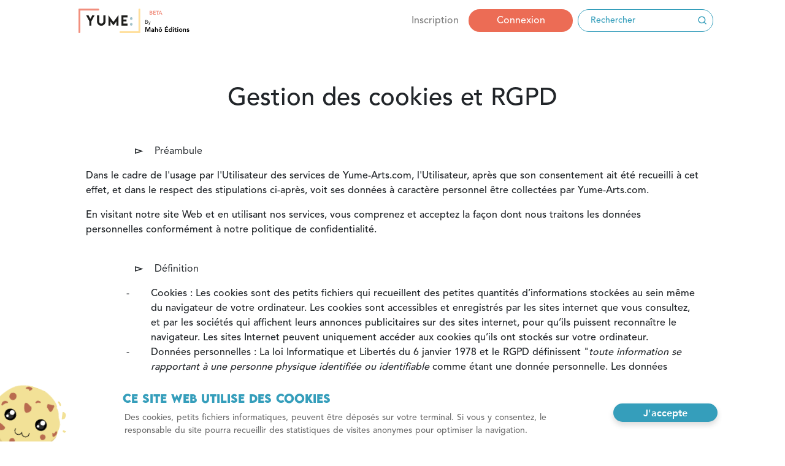

--- FILE ---
content_type: application/javascript; charset=UTF-8
request_url: https://beta.yume-arts.com/_nuxt/6ade915.js
body_size: 28547
content:
(window.webpackJsonp=window.webpackJsonp||[]).push([[7],{103:function(t,e,n){t.exports=n.p+"fonts/AvenirLTStd-Book.813557d.otf"},104:function(t,e,n){t.exports=n.p+"fonts/AvenirLTStd-Medium.adcbfbb.otf"},105:function(t,e,n){t.exports=n.p+"fonts/AvenirLTStd-Roman.0bfb049.otf"},106:function(t,e,n){t.exports=n.p+"fonts/AvenirLTStd-Heavy.cb0ce50.ttf"},107:function(t,e,n){t.exports=n.p+"fonts/LEMONMILK-Bold.ac2b638.otf"},108:function(t,e,n){t.exports=n.p+"fonts/LEMONMILK-BoldItalic.666276d.otf"},109:function(t,e,n){t.exports=n.p+"fonts/LEMONMILK-Light.febd30d.otf"},110:function(t,e,n){t.exports=n.p+"fonts/LEMONMILK-LightItalic.0d681ed.otf"},111:function(t,e,n){t.exports=n.p+"fonts/LEMONMILK-Medium.3d615d9.otf"},112:function(t,e,n){t.exports=n.p+"fonts/LEMONMILK-MediumItalic.32c9f25.otf"},113:function(t,e,n){t.exports=n.p+"fonts/LEMONMILK-Regular.55fc243.otf"},114:function(t,e,n){t.exports=n.p+"fonts/LEMONMILK-RegularItalic.a6d3bdd.otf"},13:function(t,e,n){"use strict";n.d(e,"k",(function(){return x})),n.d(e,"m",(function(){return _})),n.d(e,"l",(function(){return k})),n.d(e,"e",(function(){return w})),n.d(e,"b",(function(){return j})),n.d(e,"s",(function(){return M})),n.d(e,"g",(function(){return O})),n.d(e,"h",(function(){return C})),n.d(e,"d",(function(){return I})),n.d(e,"r",(function(){return T})),n.d(e,"j",(function(){return N})),n.d(e,"t",(function(){return A})),n.d(e,"o",(function(){return S})),n.d(e,"q",(function(){return L})),n.d(e,"f",(function(){return P})),n.d(e,"c",(function(){return $})),n.d(e,"i",(function(){return z})),n.d(e,"p",(function(){return U})),n.d(e,"a",(function(){return G})),n.d(e,"v",(function(){return F})),n.d(e,"n",(function(){return J})),n.d(e,"u",(function(){return K}));n(42),n(4),n(17),n(19),n(7),n(3),n(8);var r=n(40),o=n(41),l=n(0),c=n(43),d=(n(92),n(1),n(2),n(224),n(22),n(12),n(14),n(5),n(15),n(16),n(18),n(9),n(23),n(191),n(32),n(57),n(35),n(26),n(366),n(72),n(83),n(10)),f=n(77);function h(object,t){var e=Object.keys(object);if(Object.getOwnPropertySymbols){var n=Object.getOwnPropertySymbols(object);t&&(n=n.filter((function(t){return Object.getOwnPropertyDescriptor(object,t).enumerable}))),e.push.apply(e,n)}return e}function v(t){for(var i=1;i<arguments.length;i++){var source=null!=arguments[i]?arguments[i]:{};i%2?h(Object(source),!0).forEach((function(e){Object(l.a)(t,e,source[e])})):Object.getOwnPropertyDescriptors?Object.defineProperties(t,Object.getOwnPropertyDescriptors(source)):h(Object(source)).forEach((function(e){Object.defineProperty(t,e,Object.getOwnPropertyDescriptor(source,e))}))}return t}function m(t,e){var n="undefined"!=typeof Symbol&&t[Symbol.iterator]||t["@@iterator"];if(!n){if(Array.isArray(t)||(n=function(t,e){if(!t)return;if("string"==typeof t)return y(t,e);var n=Object.prototype.toString.call(t).slice(8,-1);"Object"===n&&t.constructor&&(n=t.constructor.name);if("Map"===n||"Set"===n)return Array.from(t);if("Arguments"===n||/^(?:Ui|I)nt(?:8|16|32)(?:Clamped)?Array$/.test(n))return y(t,e)}(t))||e&&t&&"number"==typeof t.length){n&&(t=n);var i=0,r=function(){};return{s:r,n:function(){return i>=t.length?{done:!0}:{done:!1,value:t[i++]}},e:function(t){throw t},f:r}}throw new TypeError("Invalid attempt to iterate non-iterable instance.\nIn order to be iterable, non-array objects must have a [Symbol.iterator]() method.")}var o,l=!0,c=!1;return{s:function(){n=n.call(t)},n:function(){var t=n.next();return l=t.done,t},e:function(t){c=!0,o=t},f:function(){try{l||null==n.return||n.return()}finally{if(c)throw o}}}}function y(t,e){(null==e||e>t.length)&&(e=t.length);for(var i=0,n=new Array(e);i<e;i++)n[i]=t[i];return n}function x(t){d.default.config.errorHandler&&d.default.config.errorHandler(t)}function _(t){return t.then((function(t){return t.default||t}))}function k(t){return t.$options&&"function"==typeof t.$options.fetch&&!t.$options.fetch.length}function w(t){var e,n=arguments.length>1&&void 0!==arguments[1]?arguments[1]:[],r=t.$children||[],o=m(r);try{for(o.s();!(e=o.n()).done;){var l=e.value;l.$fetch?n.push(l):l.$children&&w(l,n)}}catch(t){o.e(t)}finally{o.f()}return n}function j(t,e){if(e||!t.options.__hasNuxtData){var n=t.options._originDataFn||t.options.data||function(){return{}};t.options._originDataFn=n,t.options.data=function(){var data=n.call(this,this);return this.$ssrContext&&(e=this.$ssrContext.asyncData[t.cid]),v(v({},data),e)},t.options.__hasNuxtData=!0,t._Ctor&&t._Ctor.options&&(t._Ctor.options.data=t.options.data)}}function M(t){return t.options&&t._Ctor===t||(t.options?(t._Ctor=t,t.extendOptions=t.options):(t=d.default.extend(t))._Ctor=t,!t.options.name&&t.options.__file&&(t.options.name=t.options.__file)),t}function O(t){var e=arguments.length>1&&void 0!==arguments[1]&&arguments[1],n=arguments.length>2&&void 0!==arguments[2]?arguments[2]:"components";return Array.prototype.concat.apply([],t.matched.map((function(t,r){return Object.keys(t[n]).map((function(o){return e&&e.push(r),t[n][o]}))})))}function C(t){var e=arguments.length>1&&void 0!==arguments[1]&&arguments[1];return O(t,e,"instances")}function I(t,e){return Array.prototype.concat.apply([],t.matched.map((function(t,n){return Object.keys(t.components).reduce((function(r,o){return t.components[o]?r.push(e(t.components[o],t.instances[o],t,o,n)):delete t.components[o],r}),[])})))}function T(t,e){return Promise.all(I(t,function(){var t=Object(o.a)(regeneratorRuntime.mark((function t(n,r,o,l){var c,d;return regeneratorRuntime.wrap((function(t){for(;;)switch(t.prev=t.next){case 0:if("function"!=typeof n||n.options){t.next=11;break}return t.prev=1,t.next=4,n();case 4:n=t.sent,t.next=11;break;case 7:throw t.prev=7,t.t0=t.catch(1),t.t0&&"ChunkLoadError"===t.t0.name&&"undefined"!=typeof window&&window.sessionStorage&&(c=Date.now(),(!(d=parseInt(window.sessionStorage.getItem("nuxt-reload")))||d+6e4<c)&&(window.sessionStorage.setItem("nuxt-reload",c),window.location.reload(!0))),t.t0;case 11:return o.components[l]=n=M(n),t.abrupt("return","function"==typeof e?e(n,r,o,l):n);case 13:case"end":return t.stop()}}),t,null,[[1,7]])})));return function(e,n,r,o){return t.apply(this,arguments)}}()))}function N(t){return E.apply(this,arguments)}function E(){return(E=Object(o.a)(regeneratorRuntime.mark((function t(e){return regeneratorRuntime.wrap((function(t){for(;;)switch(t.prev=t.next){case 0:if(e){t.next=2;break}return t.abrupt("return");case 2:return t.next=4,T(e);case 4:return t.abrupt("return",v(v({},e),{},{meta:O(e).map((function(t,n){return v(v({},t.options.meta),(e.matched[n]||{}).meta)}))}));case 5:case"end":return t.stop()}}),t)})))).apply(this,arguments)}function A(t,e){return D.apply(this,arguments)}function D(){return(D=Object(o.a)(regeneratorRuntime.mark((function t(e,n){var o,l,d,h;return regeneratorRuntime.wrap((function(t){for(;;)switch(t.prev=t.next){case 0:return e.context||(e.context={isStatic:!1,isDev:!1,isHMR:!1,app:e,store:e.store,payload:n.payload,error:n.error,base:e.router.options.base,env:{hostUrl:"https://beta.yume-arts.com"}},n.req&&(e.context.req=n.req),n.res&&(e.context.res=n.res),n.ssrContext&&(e.context.ssrContext=n.ssrContext),e.context.redirect=function(t,path,n){if(t){e.context._redirected=!0;var o=Object(r.a)(path);if("number"==typeof t||"undefined"!==o&&"object"!==o||(n=path||{},path=t,o=Object(r.a)(path),t=302),"object"===o&&(path=e.router.resolve(path).route.fullPath),!/(^[.]{1,2}\/)|(^\/(?!\/))/.test(path))throw path=Object(f.d)(path,n),window.location.replace(path),new Error("ERR_REDIRECT");e.context.next({path:path,query:n,status:t})}},e.context.nuxtState=window.__NUXT__),t.next=3,Promise.all([N(n.route),N(n.from)]);case 3:o=t.sent,l=Object(c.a)(o,2),d=l[0],h=l[1],n.route&&(e.context.route=d),n.from&&(e.context.from=h),e.context.next=n.next,e.context._redirected=!1,e.context._errored=!1,e.context.isHMR=!1,e.context.params=e.context.route.params||{},e.context.query=e.context.route.query||{};case 15:case"end":return t.stop()}}),t)})))).apply(this,arguments)}function S(t,e){return!t.length||e._redirected||e._errored?Promise.resolve():L(t[0],e).then((function(){return S(t.slice(1),e)}))}function L(t,e){var n;return(n=2===t.length?new Promise((function(n){t(e,(function(t,data){t&&e.error(t),n(data=data||{})}))})):t(e))&&n instanceof Promise&&"function"==typeof n.then?n:Promise.resolve(n)}function P(base,t){if("hash"===t)return window.location.hash.replace(/^#\//,"");base=decodeURI(base).slice(0,-1);var path=decodeURI(window.location.pathname);base&&path.startsWith(base)&&(path=path.slice(base.length));var e=(path||"/")+window.location.search+window.location.hash;return Object(f.c)(e)}function $(t,e){return function(t,e){for(var n=new Array(t.length),i=0;i<t.length;i++)"object"===Object(r.a)(t[i])&&(n[i]=new RegExp("^(?:"+t[i].pattern+")$",Y(e)));return function(e,r){for(var path="",data=e||{},o=(r||{}).pretty?Z:encodeURIComponent,l=0;l<t.length;l++){var c=t[l];if("string"!=typeof c){var d=data[c.name||"pathMatch"],f=void 0;if(null==d){if(c.optional){c.partial&&(path+=c.prefix);continue}throw new TypeError('Expected "'+c.name+'" to be defined')}if(Array.isArray(d)){if(!c.repeat)throw new TypeError('Expected "'+c.name+'" to not repeat, but received `'+JSON.stringify(d)+"`");if(0===d.length){if(c.optional)continue;throw new TypeError('Expected "'+c.name+'" to not be empty')}for(var h=0;h<d.length;h++){if(f=o(d[h]),!n[l].test(f))throw new TypeError('Expected all "'+c.name+'" to match "'+c.pattern+'", but received `'+JSON.stringify(f)+"`");path+=(0===h?c.prefix:c.delimiter)+f}}else{if(f=c.asterisk?H(d):o(d),!n[l].test(f))throw new TypeError('Expected "'+c.name+'" to match "'+c.pattern+'", but received "'+f+'"');path+=c.prefix+f}}else path+=c}return path}}(function(t,e){var n,r=[],o=0,l=0,path="",c=e&&e.delimiter||"/";for(;null!=(n=R.exec(t));){var d=n[0],f=n[1],h=n.index;if(path+=t.slice(l,h),l=h+d.length,f)path+=f[1];else{var v=t[l],m=n[2],y=n[3],x=n[4],_=n[5],k=n[6],w=n[7];path&&(r.push(path),path="");var j=null!=m&&null!=v&&v!==m,M="+"===k||"*"===k,O="?"===k||"*"===k,C=n[2]||c,pattern=x||_;r.push({name:y||o++,prefix:m||"",delimiter:C,optional:O,repeat:M,partial:j,asterisk:Boolean(w),pattern:pattern?B(pattern):w?".*":"[^"+Q(C)+"]+?"})}}l<t.length&&(path+=t.substr(l));path&&r.push(path);return r}(t,e),e)}function z(t,e){var n={},r=v(v({},t),e);for(var o in r)String(t[o])!==String(e[o])&&(n[o]=!0);return n}function U(t){var e;if(t.message||"string"==typeof t)e=t.message||t;else try{e=JSON.stringify(t,null,2)}catch(n){e="[".concat(t.constructor.name,"]")}return v(v({},t),{},{message:e,statusCode:t.statusCode||t.status||t.response&&t.response.status||500})}window.onNuxtReadyCbs=[],window.onNuxtReady=function(t){window.onNuxtReadyCbs.push(t)};var R=new RegExp(["(\\\\.)","([\\/.])?(?:(?:\\:(\\w+)(?:\\(((?:\\\\.|[^\\\\()])+)\\))?|\\(((?:\\\\.|[^\\\\()])+)\\))([+*?])?|(\\*))"].join("|"),"g");function Z(t,e){var n=e?/[?#]/g:/[/?#]/g;return encodeURI(t).replace(n,(function(t){return"%"+t.charCodeAt(0).toString(16).toUpperCase()}))}function H(t){return Z(t,!0)}function Q(t){return t.replace(/([.+*?=^!:${}()[\]|/\\])/g,"\\$1")}function B(t){return t.replace(/([=!:$/()])/g,"\\$1")}function Y(t){return t&&t.sensitive?"":"i"}function G(t,e,n){t.$options[e]||(t.$options[e]=[]),t.$options[e].includes(n)||t.$options[e].push(n)}var F=f.b,J=(f.e,f.a);function K(t){try{window.history.scrollRestoration=t}catch(t){}}},163:function(t,e,n){"use strict";n(44),n(1),n(3),n(72),n(83),n(14),n(2),n(18),n(22),n(42),n(15),n(9),n(4),n(17),n(19),n(16);var r=n(10);function o(t,e){var n="undefined"!=typeof Symbol&&t[Symbol.iterator]||t["@@iterator"];if(!n){if(Array.isArray(t)||(n=function(t,e){if(!t)return;if("string"==typeof t)return l(t,e);var n=Object.prototype.toString.call(t).slice(8,-1);"Object"===n&&t.constructor&&(n=t.constructor.name);if("Map"===n||"Set"===n)return Array.from(t);if("Arguments"===n||/^(?:Ui|I)nt(?:8|16|32)(?:Clamped)?Array$/.test(n))return l(t,e)}(t))||e&&t&&"number"==typeof t.length){n&&(t=n);var i=0,r=function(){};return{s:r,n:function(){return i>=t.length?{done:!0}:{done:!1,value:t[i++]}},e:function(t){throw t},f:r}}throw new TypeError("Invalid attempt to iterate non-iterable instance.\nIn order to be iterable, non-array objects must have a [Symbol.iterator]() method.")}var o,c=!0,d=!1;return{s:function(){n=n.call(t)},n:function(){var t=n.next();return c=t.done,t},e:function(t){d=!0,o=t},f:function(){try{c||null==n.return||n.return()}finally{if(d)throw o}}}}function l(t,e){(null==e||e>t.length)&&(e=t.length);for(var i=0,n=new Array(e);i<e;i++)n[i]=t[i];return n}var c=window.requestIdleCallback||function(t){var e=Date.now();return setTimeout((function(){t({didTimeout:!1,timeRemaining:function(){return Math.max(0,50-(Date.now()-e))}})}),1)},d=window.cancelIdleCallback||function(t){clearTimeout(t)},f=window.IntersectionObserver&&new window.IntersectionObserver((function(t){t.forEach((function(t){var e=t.intersectionRatio,link=t.target;e<=0||!link.__prefetch||link.__prefetch()}))}));e.a={name:"NuxtLink",extends:r.default.component("RouterLink"),props:{prefetch:{type:Boolean,default:!0},noPrefetch:{type:Boolean,default:!1}},mounted:function(){this.prefetch&&!this.noPrefetch&&(this.handleId=c(this.observe,{timeout:2e3}))},beforeDestroy:function(){d(this.handleId),this.__observed&&(f.unobserve(this.$el),delete this.$el.__prefetch)},methods:{observe:function(){f&&this.shouldPrefetch()&&(this.$el.__prefetch=this.prefetchLink.bind(this),f.observe(this.$el),this.__observed=!0)},shouldPrefetch:function(){return this.getPrefetchComponents().length>0},canPrefetch:function(){var t=navigator.connection;return!(this.$nuxt.isOffline||t&&((t.effectiveType||"").includes("2g")||t.saveData))},getPrefetchComponents:function(){return this.$router.resolve(this.to,this.$route,this.append).resolved.matched.map((function(t){return t.components.default})).filter((function(t){return"function"==typeof t&&!t.options&&!t.__prefetched}))},prefetchLink:function(){if(this.canPrefetch()){f.unobserve(this.$el);var t,e=o(this.getPrefetchComponents());try{for(e.s();!(t=e.n()).done;){var n=t.value,r=n();r instanceof Promise&&r.catch((function(){})),n.__prefetched=!0}}catch(t){e.e(t)}finally{e.f()}}}}}},165:function(t,e,n){t.exports=n.p+"img/pp-default.876e0b2.png"},211:function(t,e,n){"use strict";var r={};r.auth=n(363),r.auth=r.auth.default||r.auth,r.creator=n(364),r.creator=r.creator.default||r.creator,r.visitor=n(365),r.visitor=r.visitor.default||r.visitor,e.a=r},215:function(t,e,n){"use strict";(function(t){var e=n(309),r=n.n(e),o=(n(82),r()(t.env.ALGOLIA_APP_ID,t.env.ALGOLIA_API_KEY));o.initIndex(t.env.ALGOLIA_INDEX_1),o.initIndex(t.env.ALGOLIA_INDEX_2)}).call(this,n(97))},220:function(t,e){var n,r,a,o;n=window,r=document,n.hj=n.hj||function(){(n.hj.q=n.hj.q||[]).push(arguments)},n._hjSettings={hjid:2080363,hjsv:6},a=r.getElementsByTagName("head")[0],(o=r.createElement("script")).async=1,o.src="https://static.hotjar.com/c/hotjar-"+n._hjSettings.hjid+".js?sv="+n._hjSettings.hjsv,a.appendChild(o)},222:function(t,e,n){t.exports=n.p+"img/bg-add-cover.b8dd557.png"},227:function(t,e,n){"use strict";n(12),n(9),n(23);var r=n(82),o=n.n(r),l={props:["menu","userProfile"],components:{},data:function(){return{}},computed:{user:function(){return this.userProfile?this.userProfile:this.menu?this.$store.getters.getUser:null},avatarDecoration:function(){if(this.user&&this.user.isCreator){if(1==this.user.userType)return"rouge";if(2==this.user.userType)return"jaune"}},profilePicture:function(){return this.user&&this.user.photoURL?"".concat(this.user.photoURL.replace("/pp.","/pp_300x300."),"?").concat(Date.now()):n(165)}},methods:{isUserProfile:function(){if(this.userProfile)return this.userProfile.uid},goToProfile:function(t){t?this.$router.push("/createur/".concat(t)):"/profile"==this.$route.path&&this.$route.params.createur?window.location.href="/profile":this.$router.push("/profile")},signOut:function(){var t=this;o.a.auth().signOut().then((function(){t.$router.push("/")})).catch((function(t){}))}},mounted:function(){}},c=(n(397),n(64)),component=Object(c.a)(l,(function(){var t=this,e=t._self._c;return e("div",[1==t.menu&&t.user?e("b-dropdown",{ref:"dropdownHeaderMenu",attrs:{"no-caret":"",offset:"20",id:"dropdownHeaderMenu"},scopedSlots:t._u([{key:"button-content",fn:function(){return[e("div",{staticClass:"profile-picture__avatar-div"},[e("b-avatar",{class:"profile-picture__avatar ".concat(t.avatarDecoration),attrs:{src:t.profilePicture}}),t._v(" "),e("img",{attrs:{src:n(388)}})],1)]},proxy:!0}],null,!1,621316719)},[t._v(" "),e("b-dropdown-item",{attrs:{disabled:""}},[t._v("\n      Bonjour "+t._s(t.user.displayName)+" !\n    ")]),t._v(" "),e("b-dropdown-item",{staticClass:"profile-picture__menu-profil",on:{click:function(e){return t.goToProfile()}}},[t._v("\n      Voir mon profil\n    ")]),t._v(" "),e("b-dropdown-divider",{staticClass:"profile-picture__menu-divider"}),t._v(" "),t.user.isCreator?e("b-dropdown-item",{attrs:{to:"/createur"}},[t._v("\n      Trouver un collaborateur\n    ")]):t._e(),t._v(" "),t.user.isCreator?e("b-dropdown-item",{attrs:{to:"/dashboard"}},[t._v("\n      Dashboard\n    ")]):t._e(),t._v(" "),e("b-dropdown-item",{attrs:{to:"/moncompte"}},[t._v("\n      Mon compte\n    ")]),t._v(" "),e("b-dropdown-divider",{staticClass:"profile-picture__menu-divider"}),t._v(" "),e("b-dropdown-item",{staticClass:"profile-picture__menu-logout",on:{click:function(e){return t.signOut()}}},[t._v("\n      Se déconnecter\n    ")])],1):t.user?e("b-avatar",{class:"profile-picture__avatar ".concat(t.avatarDecoration," profile-picture__no-menu-avatar"),attrs:{src:t.profilePicture,to:"/createur/".concat(t.user.uid)}}):t._e()],1)}),[],!1,null,"04829779",null);e.a=component.exports},256:function(t,e,n){var content=n(373);content.__esModule&&(content=content.default),"string"==typeof content&&(content=[[t.i,content,""]]),content.locals&&(t.exports=content.locals);(0,n(68).default)("e8c6e7d0",content,!0,{sourceMap:!1})},257:function(t,e){t.exports="[data-uri]"},260:function(t,e,n){var content=n(398);content.__esModule&&(content=content.default),"string"==typeof content&&(content=[[t.i,content,""]]),content.locals&&(t.exports=content.locals);(0,n(68).default)("5058fcc1",content,!0,{sourceMap:!1})},261:function(t,e,n){var content=n(400);content.__esModule&&(content=content.default),"string"==typeof content&&(content=[[t.i,content,""]]),content.locals&&(t.exports=content.locals);(0,n(68).default)("2b0ee540",content,!0,{sourceMap:!1})},262:function(t,e,n){var content=n(405);content.__esModule&&(content=content.default),"string"==typeof content&&(content=[[t.i,content,""]]),content.locals&&(t.exports=content.locals);(0,n(68).default)("45dd0a06",content,!0,{sourceMap:!1})},271:function(t,e,n){var content=n(425);content.__esModule&&(content=content.default),"string"==typeof content&&(content=[[t.i,content,""]]),content.locals&&(t.exports=content.locals);(0,n(68).default)("49ae7684",content,!0,{sourceMap:!1})},317:function(t,e,n){"use strict";var r=n(41),o=(n(92),n(1),n(44),n(10)),l=n(13),c=window.__NUXT__;function d(){if(!this._hydrated)return this.$fetch()}function f(){if((t=this).$vnode&&t.$vnode.elm&&t.$vnode.elm.dataset&&t.$vnode.elm.dataset.fetchKey){var t;this._hydrated=!0,this._fetchKey=this.$vnode.elm.dataset.fetchKey;var data=c.fetch[this._fetchKey];if(data&&data._error)this.$fetchState.error=data._error;else for(var e in data)o.default.set(this.$data,e,data[e])}}function h(){var t=this;return this._fetchPromise||(this._fetchPromise=v.call(this).then((function(){delete t._fetchPromise}))),this._fetchPromise}function v(){return m.apply(this,arguments)}function m(){return(m=Object(r.a)(regeneratorRuntime.mark((function t(){var e,n,r,o=this;return regeneratorRuntime.wrap((function(t){for(;;)switch(t.prev=t.next){case 0:return this.$nuxt.nbFetching++,this.$fetchState.pending=!0,this.$fetchState.error=null,this._hydrated=!1,e=null,n=Date.now(),t.prev=6,t.next=9,this.$options.fetch.call(this);case 9:t.next=15;break;case 11:t.prev=11,t.t0=t.catch(6),e=Object(l.p)(t.t0);case 15:if(!((r=this._fetchDelay-(Date.now()-n))>0)){t.next=19;break}return t.next=19,new Promise((function(t){return setTimeout(t,r)}));case 19:this.$fetchState.error=e,this.$fetchState.pending=!1,this.$fetchState.timestamp=Date.now(),this.$nextTick((function(){return o.$nuxt.nbFetching--}));case 23:case"end":return t.stop()}}),t,this,[[6,11]])})))).apply(this,arguments)}e.a={beforeCreate:function(){Object(l.l)(this)&&(this._fetchDelay="number"==typeof this.$options.fetchDelay?this.$options.fetchDelay:200,o.default.util.defineReactive(this,"$fetchState",{pending:!1,error:null,timestamp:Date.now()}),this.$fetch=h.bind(this),Object(l.a)(this,"created",f),Object(l.a)(this,"beforeMount",d))}}},349:function(t,e,n){t.exports=n(350)},350:function(t,e,n){"use strict";n.r(e),function(t){n(18),n(42),n(4),n(17),n(19);var e=n(40),r=n(41),o=(n(180),n(354),n(358),n(360),n(92),n(22),n(1),n(3),n(2),n(5),n(72),n(83),n(12),n(14),n(9),n(15),n(16),n(44),n(10)),l=n(300),c=n(211),d=n(13),f=n(78),h=n(317),v=n(163);function m(t,e){var n="undefined"!=typeof Symbol&&t[Symbol.iterator]||t["@@iterator"];if(!n){if(Array.isArray(t)||(n=function(t,e){if(!t)return;if("string"==typeof t)return y(t,e);var n=Object.prototype.toString.call(t).slice(8,-1);"Object"===n&&t.constructor&&(n=t.constructor.name);if("Map"===n||"Set"===n)return Array.from(t);if("Arguments"===n||/^(?:Ui|I)nt(?:8|16|32)(?:Clamped)?Array$/.test(n))return y(t,e)}(t))||e&&t&&"number"==typeof t.length){n&&(t=n);var i=0,r=function(){};return{s:r,n:function(){return i>=t.length?{done:!0}:{done:!1,value:t[i++]}},e:function(t){throw t},f:r}}throw new TypeError("Invalid attempt to iterate non-iterable instance.\nIn order to be iterable, non-array objects must have a [Symbol.iterator]() method.")}var o,l=!0,c=!1;return{s:function(){n=n.call(t)},n:function(){var t=n.next();return l=t.done,t},e:function(t){c=!0,o=t},f:function(){try{l||null==n.return||n.return()}finally{if(c)throw o}}}}function y(t,e){(null==e||e>t.length)&&(e=t.length);for(var i=0,n=new Array(e);i<e;i++)n[i]=t[i];return n}o.default.__nuxt__fetch__mixin__||(o.default.mixin(h.a),o.default.__nuxt__fetch__mixin__=!0),o.default.component(v.a.name,v.a),o.default.component("NLink",v.a),t.fetch||(t.fetch=l.a);var x,_,k=[],w=window.__NUXT__||{},j=w.config||{};j._app&&(n.p=Object(d.v)(j._app.cdnURL,j._app.assetsPath)),Object.assign(o.default.config,{silent:!0,performance:!1});var M=o.default.config.errorHandler||console.error;function O(t,e,n){for(var r=function(component){var t=function(component,t){if(!component||!component.options||!component.options[t])return{};var option=component.options[t];if("function"==typeof option){for(var e=arguments.length,n=new Array(e>2?e-2:0),r=2;r<e;r++)n[r-2]=arguments[r];return option.apply(void 0,n)}return option}(component,"transition",e,n)||{};return"string"==typeof t?{name:t}:t},o=n?Object(d.g)(n):[],l=Math.max(t.length,o.length),c=[],f=function(){var e=Object.assign({},r(t[i])),n=Object.assign({},r(o[i]));Object.keys(e).filter((function(t){return void 0!==e[t]&&!t.toLowerCase().includes("leave")})).forEach((function(t){n[t]=e[t]})),c.push(n)},i=0;i<l;i++)f();return c}function C(t,e,n){return I.apply(this,arguments)}function I(){return(I=Object(r.a)(regeneratorRuntime.mark((function t(e,n,r){var o,l,c,f,h=this;return regeneratorRuntime.wrap((function(t){for(;;)switch(t.prev=t.next){case 0:if(this._routeChanged=Boolean(x.nuxt.err)||n.name!==e.name,this._paramChanged=!this._routeChanged&&n.path!==e.path,this._queryChanged=!this._paramChanged&&n.fullPath!==e.fullPath,this._diffQuery=this._queryChanged?Object(d.i)(e.query,n.query):[],(this._routeChanged||this._paramChanged)&&this.$loading.start&&!this.$loading.manual&&this.$loading.start(),t.prev=5,!this._queryChanged){t.next=12;break}return t.next=9,Object(d.r)(e,(function(t,e){return{Component:t,instance:e}}));case 9:o=t.sent,o.some((function(t){var r=t.Component,o=t.instance,l=r.options.watchQuery;return!0===l||(Array.isArray(l)?l.some((function(t){return h._diffQuery[t]})):"function"==typeof l&&l.apply(o,[e.query,n.query]))}))&&this.$loading.start&&!this.$loading.manual&&this.$loading.start();case 12:r(),t.next=26;break;case 15:if(t.prev=15,t.t0=t.catch(5),l=t.t0||{},c=l.statusCode||l.status||l.response&&l.response.status||500,f=l.message||"",!/^Loading( CSS)? chunk (\d)+ failed\./.test(f)){t.next=23;break}return window.location.reload(!0),t.abrupt("return");case 23:this.error({statusCode:c,message:f}),this.$nuxt.$emit("routeChanged",e,n,l),r();case 26:case"end":return t.stop()}}),t,this,[[5,15]])})))).apply(this,arguments)}function T(t,e){return w.serverRendered&&e&&Object(d.b)(t,e),t._Ctor=t,t}function N(t){return Object(d.d)(t,function(){var t=Object(r.a)(regeneratorRuntime.mark((function t(e,n,r,o,l){var c;return regeneratorRuntime.wrap((function(t){for(;;)switch(t.prev=t.next){case 0:if("function"!=typeof e||e.options){t.next=4;break}return t.next=3,e();case 3:e=t.sent;case 4:return c=T(Object(d.s)(e),w.data?w.data[l]:null),r.components[o]=c,t.abrupt("return",c);case 7:case"end":return t.stop()}}),t)})));return function(e,n,r,o,l){return t.apply(this,arguments)}}())}function E(t,e,n){var r=this,o=[],l=!1;if(void 0!==n&&(o=[],(n=Object(d.s)(n)).options.middleware&&(o=o.concat(n.options.middleware)),t.forEach((function(t){t.options.middleware&&(o=o.concat(t.options.middleware))}))),o=o.map((function(t){return"function"==typeof t?t:("function"!=typeof c.a[t]&&(l=!0,r.error({statusCode:500,message:"Unknown middleware "+t})),c.a[t])})),!l)return Object(d.o)(o,e)}function A(t,e,n){return D.apply(this,arguments)}function D(){return D=Object(r.a)(regeneratorRuntime.mark((function t(e,n,o){var l,c,h,v,y,_,w,j,M,C,I,T,N,A,D,S=this;return regeneratorRuntime.wrap((function(t){for(;;)switch(t.prev=t.next){case 0:if(!1!==this._routeChanged||!1!==this._paramChanged||!1!==this._queryChanged){t.next=2;break}return t.abrupt("return",o());case 2:return!1,e===n?(k=[],!0):(l=[],k=Object(d.g)(n,l).map((function(t,i){return Object(d.c)(n.matched[l[i]].path)(n.params)}))),c=!1,h=function(path){n.path===path.path&&S.$loading.finish&&S.$loading.finish(),n.path!==path.path&&S.$loading.pause&&S.$loading.pause(),c||(c=!0,o(path))},t.next=8,Object(d.t)(x,{route:e,from:n,next:h.bind(this)});case 8:if(this._dateLastError=x.nuxt.dateErr,this._hadError=Boolean(x.nuxt.err),v=[],(y=Object(d.g)(e,v)).length){t.next=27;break}return t.next=15,E.call(this,y,x.context);case 15:if(!c){t.next=17;break}return t.abrupt("return");case 17:return _=(f.a.options||f.a).layout,t.next=20,this.loadLayout("function"==typeof _?_.call(f.a,x.context):_);case 20:return w=t.sent,t.next=23,E.call(this,y,x.context,w);case 23:if(!c){t.next=25;break}return t.abrupt("return");case 25:return x.context.error({statusCode:404,message:"This page could not be found"}),t.abrupt("return",o());case 27:return y.forEach((function(t){t._Ctor&&t._Ctor.options&&(t.options.asyncData=t._Ctor.options.asyncData,t.options.fetch=t._Ctor.options.fetch)})),this.setTransitions(O(y,e,n)),t.prev=29,t.next=32,E.call(this,y,x.context);case 32:if(!c){t.next=34;break}return t.abrupt("return");case 34:if(!x.context._errored){t.next=36;break}return t.abrupt("return",o());case 36:return"function"==typeof(j=y[0].options.layout)&&(j=j(x.context)),t.next=40,this.loadLayout(j);case 40:return j=t.sent,t.next=43,E.call(this,y,x.context,j);case 43:if(!c){t.next=45;break}return t.abrupt("return");case 45:if(!x.context._errored){t.next=47;break}return t.abrupt("return",o());case 47:M=!0,t.prev=48,C=m(y),t.prev=50,C.s();case 52:if((I=C.n()).done){t.next=63;break}if("function"==typeof(T=I.value).options.validate){t.next=56;break}return t.abrupt("continue",61);case 56:return t.next=58,T.options.validate(x.context);case 58:if(M=t.sent){t.next=61;break}return t.abrupt("break",63);case 61:t.next=52;break;case 63:t.next=68;break;case 65:t.prev=65,t.t0=t.catch(50),C.e(t.t0);case 68:return t.prev=68,C.f(),t.finish(68);case 71:t.next=77;break;case 73:return t.prev=73,t.t1=t.catch(48),this.error({statusCode:t.t1.statusCode||"500",message:t.t1.message}),t.abrupt("return",o());case 77:if(M){t.next=80;break}return this.error({statusCode:404,message:"This page could not be found"}),t.abrupt("return",o());case 80:return t.next=82,Promise.all(y.map(function(){var t=Object(r.a)(regeneratorRuntime.mark((function t(r,i){var o,l,c,f,h,m,y,_,p;return regeneratorRuntime.wrap((function(t){for(;;)switch(t.prev=t.next){case 0:if(r._path=Object(d.c)(e.matched[v[i]].path)(e.params),r._dataRefresh=!1,o=r._path!==k[i],S._routeChanged&&o?r._dataRefresh=!0:S._paramChanged&&o?(l=r.options.watchParam,r._dataRefresh=!1!==l):S._queryChanged&&(!0===(c=r.options.watchQuery)?r._dataRefresh=!0:Array.isArray(c)?r._dataRefresh=c.some((function(t){return S._diffQuery[t]})):"function"==typeof c&&(N||(N=Object(d.h)(e)),r._dataRefresh=c.apply(N[i],[e.query,n.query]))),S._hadError||!S._isMounted||r._dataRefresh){t.next=6;break}return t.abrupt("return");case 6:return f=[],h=r.options.asyncData&&"function"==typeof r.options.asyncData,m=Boolean(r.options.fetch)&&r.options.fetch.length,y=h&&m?30:45,h&&((_=Object(d.q)(r.options.asyncData,x.context)).then((function(t){Object(d.b)(r,t),S.$loading.increase&&S.$loading.increase(y)})),f.push(_)),S.$loading.manual=!1===r.options.loading,m&&((p=r.options.fetch(x.context))&&(p instanceof Promise||"function"==typeof p.then)||(p=Promise.resolve(p)),p.then((function(t){S.$loading.increase&&S.$loading.increase(y)})),f.push(p)),t.abrupt("return",Promise.all(f));case 14:case"end":return t.stop()}}),t)})));return function(e,n){return t.apply(this,arguments)}}()));case 82:c||(this.$loading.finish&&!this.$loading.manual&&this.$loading.finish(),o()),t.next=99;break;case 85:if(t.prev=85,t.t2=t.catch(29),"ERR_REDIRECT"!==(A=t.t2||{}).message){t.next=90;break}return t.abrupt("return",this.$nuxt.$emit("routeChanged",e,n,A));case 90:return k=[],Object(d.k)(A),"function"==typeof(D=(f.a.options||f.a).layout)&&(D=D(x.context)),t.next=96,this.loadLayout(D);case 96:this.error(A),this.$nuxt.$emit("routeChanged",e,n,A),o();case 99:case"end":return t.stop()}}),t,this,[[29,85],[48,73],[50,65,68,71]])}))),D.apply(this,arguments)}function S(t,n){Object(d.d)(t,(function(t,n,r,l){return"object"!==Object(e.a)(t)||t.options||((t=o.default.extend(t))._Ctor=t,r.components[l]=t),t}))}function L(t){var e=Boolean(this.$options.nuxt.err);this._hadError&&this._dateLastError===this.$options.nuxt.dateErr&&(e=!1);var n=e?(f.a.options||f.a).layout:t.matched[0].components.default.options.layout;"function"==typeof n&&(n=n(x.context)),this.setLayout(n)}function P(t){t._hadError&&t._dateLastError===t.$options.nuxt.dateErr&&t.error()}function $(t,e){var n=this;if(!1!==this._routeChanged||!1!==this._paramChanged||!1!==this._queryChanged){var r=Object(d.h)(t),l=Object(d.g)(t),c=!1;o.default.nextTick((function(){r.forEach((function(t,i){if(t&&!t._isDestroyed&&t.constructor._dataRefresh&&l[i]===t.constructor&&!0!==t.$vnode.data.keepAlive&&"function"==typeof t.constructor.options.data){var e=t.constructor.options.data.call(t);for(var n in e)o.default.set(t.$data,n,e[n]);c=!0}})),c&&window.$nuxt.$nextTick((function(){window.$nuxt.$emit("triggerScroll")})),P(n)}))}}function z(t){window.onNuxtReadyCbs.forEach((function(e){"function"==typeof e&&e(t)})),"function"==typeof window._onNuxtLoaded&&window._onNuxtLoaded(t),_.afterEach((function(e,n){o.default.nextTick((function(){return t.$nuxt.$emit("routeChanged",e,n)}))}))}function U(){return(U=Object(r.a)(regeneratorRuntime.mark((function t(e){var n,r,l,c,f;return regeneratorRuntime.wrap((function(t){for(;;)switch(t.prev=t.next){case 0:return x=e.app,_=e.router,e.store,n=new o.default(x),r=w.layout||"default",t.next=7,n.loadLayout(r);case 7:return n.setLayout(r),l=function(){n.$mount("#__nuxt"),_.afterEach(S),_.afterEach(L.bind(n)),_.afterEach($.bind(n)),o.default.nextTick((function(){z(n)}))},t.next=11,Promise.all(N(x.context.route));case 11:if(c=t.sent,n.setTransitions=n.$options.nuxt.setTransitions.bind(n),c.length&&(n.setTransitions(O(c,_.currentRoute)),k=_.currentRoute.matched.map((function(t){return Object(d.c)(t.path)(_.currentRoute.params)}))),n.$loading={},w.error&&n.error(w.error),_.beforeEach(C.bind(n)),_.beforeEach(A.bind(n)),!w.serverRendered||!Object(d.n)(w.routePath,n.context.route.path)){t.next=20;break}return t.abrupt("return",l());case 20:return f=function(){S(_.currentRoute,_.currentRoute),L.call(n,_.currentRoute),P(n),l()},t.next=23,new Promise((function(t){return setTimeout(t,0)}));case 23:A.call(n,_.currentRoute,_.currentRoute,(function(path){if(path){var t=_.afterEach((function(e,n){t(),f()}));_.push(path,void 0,(function(t){t&&M(t)}))}else f()}));case 24:case"end":return t.stop()}}),t)})))).apply(this,arguments)}Object(f.b)(null,w.config).then((function(t){return U.apply(this,arguments)})).catch(M)}.call(this,n(59))},363:function(t,e,n){"use strict";n.r(e);n(66);e.default=function(t){var e=t.app,n=t.store,r=t.redirect;t.route;if(null==n.getters.getUser||null==e.$cookiz.get("vuex")||e.$cookiz.get("vuex")=={})return r("/signin")}},364:function(t,e,n){"use strict";n.r(e);n(66);e.default=function(t){var e=t.app,n=t.store,r=t.redirect,o=(t.route,n.getters.getUser),l=e.$cookiz.get("vuex");if(!(null!=o&&1==o.isCreator||l&&1==l.isCreator))return r("/")}},365:function(t,e,n){"use strict";n.r(e);n(66);e.default=function(t){var e=t.app,n=t.store,r=t.redirect,o=(t.route,n.getters.getUser),l=e.$cookiz.get("vuex");return null==o||l==new Object||null==l?void 0:r("/")}},372:function(t,e,n){"use strict";n(256)},373:function(t,e,n){var r=n(67)(!1);r.push([t.i,".nuxt-progress{position:fixed;top:0;left:0;right:0;height:2px;width:0;opacity:1;transition:width .1s,opacity .4s;background-color:#fff;z-index:999999}.nuxt-progress.nuxt-progress-notransition{transition:none}.nuxt-progress-failed{background-color:red}",""]),t.exports=r},378:function(t,e,n){var content=n(379);content.__esModule&&(content=content.default),"string"==typeof content&&(content=[[t.i,content,""]]),content.locals&&(t.exports=content.locals);(0,n(68).default)("3133b3f4",content,!0,{sourceMap:!1})},379:function(t,e,n){var r=n(67),o=n(102),l=n(103),c=n(104),d=n(105),f=n(106),h=n(107),v=n(108),m=n(109),y=n(110),x=n(111),_=n(112),k=n(113),w=n(114),j=r(!1),M=o(l),O=o(c),C=o(d),I=o(f),T=o(h),N=o(v),E=o(m),A=o(y),D=o(x),S=o(_),L=o(k),P=o(w);j.push([t.i,'.page-enter-active,.page-leave-active{transition:opacity .2s}.page-enter,.page-leave-to{opacity:0}.fade-enter-active,.fade-leave-active{transition:opacity .2s}.fade-enter,.fade-leave-to{opacity:0}.top-enter-active,.top-leave-active{transition:all .2s;transform:translateZ(0)}.top-enter,.top-leave-to{transform:translate3d(0,-10%,0);opacity:0}.slideUp-enter-active,.slideUp-leave-active{transition:all .2s;transform:translateZ(0)}.slideUp-enter,.slideUp-leave-to{transform:translate3d(0,100%,0)}.sk-chase{width:15px;height:15px;position:relative;margin:0 auto;animation:sk-chase 2.5s linear infinite both}.sk-chase-dot{width:100%;height:100%;position:absolute;left:0;top:0;animation:sk-chase-dot 2s ease-in-out infinite both}.sk-chase-dot:before{content:"";display:block;width:25%;height:25%;background-color:#fff;border-radius:100%;animation:sk-chase-dot-before 2s ease-in-out infinite both}.sk-chase-dot:first-child{animation-delay:-1.1s}.sk-chase-dot:nth-child(2){animation-delay:-1s}.sk-chase-dot:nth-child(3){animation-delay:-.9s}.sk-chase-dot:nth-child(4){animation-delay:-.8s}.sk-chase-dot:nth-child(5){animation-delay:-.7s}.sk-chase-dot:nth-child(6){animation-delay:-.6s}.sk-chase-dot:first-child:before{animation-delay:-1.1s}.sk-chase-dot:nth-child(2):before{animation-delay:-1s}.sk-chase-dot:nth-child(3):before{animation-delay:-.9s}.sk-chase-dot:nth-child(4):before{animation-delay:-.8s}.sk-chase-dot:nth-child(5):before{animation-delay:-.7s}.sk-chase-dot:nth-child(6):before{animation-delay:-.6s}@keyframes sk-chase{to{transform:rotate(1turn)}}@keyframes sk-chase-dot{80%,to{transform:rotate(1turn)}}@keyframes sk-chase-dot-before{50%{transform:scale(.4)}0%,to{transform:scale(1)}}.lds-roller{display:inline-block;position:relative;margin:0 auto;width:80px;height:80px}.lds-roller div{animation:lds-roller 1.2s cubic-bezier(.5,0,.5,1) infinite;transform-origin:40px 40px}.lds-roller div:after{content:" ";display:block;position:absolute;width:7px;height:7px;border-radius:50%;background:#fff;margin:-4px 0 0 -4px}.lds-roller div:first-child{animation-delay:-36ms}.lds-roller div:first-child:after{top:63px;left:63px}.lds-roller div:nth-child(2){animation-delay:-72ms}.lds-roller div:nth-child(2):after{top:68px;left:56px}.lds-roller div:nth-child(3){animation-delay:-.108s}.lds-roller div:nth-child(3):after{top:71px;left:48px}.lds-roller div:nth-child(4){animation-delay:-.144s}.lds-roller div:nth-child(4):after{top:72px;left:40px}.lds-roller div:nth-child(5){animation-delay:-.18s}.lds-roller div:nth-child(5):after{top:71px;left:32px}.lds-roller div:nth-child(6){animation-delay:-.216s}.lds-roller div:nth-child(6):after{top:68px;left:24px}.lds-roller div:nth-child(7){animation-delay:-.252s}.lds-roller div:nth-child(7):after{top:63px;left:17px}.lds-roller div:nth-child(8){animation-delay:-.288s}.lds-roller div:nth-child(8):after{top:56px;left:12px}@keyframes lds-roller{0%{transform:rotate(0deg)}to{transform:rotate(1turn)}}@font-face{font-family:"Avenir";src:url('+M+');font-weight:300}@font-face{font-family:"Avenir";src:url('+O+');font-weight:500}@font-face{font-family:"Avenir";src:url('+C+');font-weight:700}@font-face{font-family:"Avenir";src:url('+I+');font-weight:900}@font-face{font-family:"Lemon Milk";src:url('+T+');font-weight:800;font-style:normal}@font-face{font-family:"Lemon Milk";src:url('+N+');font-weight:800;font-style:italic}@font-face{font-family:"Lemon Milk";src:url('+E+');font-weight:200;font-style:normal}@font-face{font-family:"Lemon Milk";src:url('+A+');font-weight:200;font-style:italic}@font-face{font-family:"Lemon Milk";src:url('+D+');font-weight:600;font-style:normal}@font-face{font-family:"Lemon Milk";src:url('+S+');font-weight:600;font-style:italic}@font-face{font-family:"Lemon Milk";src:url('+L+');font-weight:300;font-style:normal}@font-face{font-family:"Lemon Milk";src:url('+P+');font-weight:300;font-style:italic}body,html{width:100%;font-family:"Avenir"}#__layout,#__nuxt,body,html{height:100%}.text-rouge{color:#ec6c55}.text-bleu{color:#359ebb}.text-jaune{color:#ffba29}.no-decoration{text-decoration:none;color:inherit}.pointer{cursor:pointer}',""]),t.exports=j},386:function(t,e,n){t.exports=n.p+"img/cookieboy.a89eda6.svg"},387:function(t,e,n){t.exports=n.p+"img/logo-beta.a0fb304.png"},388:function(t,e){t.exports="[data-uri]"},397:function(t,e,n){"use strict";n(260)},398:function(t,e,n){var r=n(67),o=n(102),l=n(103),c=n(104),d=n(105),f=n(106),h=n(107),v=n(108),m=n(109),y=n(110),x=n(111),_=n(112),k=n(113),w=n(114),j=r(!1),M=o(l),O=o(c),C=o(d),I=o(f),T=o(h),N=o(v),E=o(m),A=o(y),D=o(x),S=o(_),L=o(k),P=o(w);j.push([t.i,'.page-enter-active[data-v-04829779],.page-leave-active[data-v-04829779]{transition:opacity .2s}.page-enter[data-v-04829779],.page-leave-to[data-v-04829779]{opacity:0}.fade-enter-active[data-v-04829779],.fade-leave-active[data-v-04829779]{transition:opacity .2s}.fade-enter[data-v-04829779],.fade-leave-to[data-v-04829779]{opacity:0}.top-enter-active[data-v-04829779],.top-leave-active[data-v-04829779]{transition:all .2s;transform:translateZ(0)}.top-enter[data-v-04829779],.top-leave-to[data-v-04829779]{transform:translate3d(0,-10%,0);opacity:0}.slideUp-enter-active[data-v-04829779],.slideUp-leave-active[data-v-04829779]{transition:all .2s;transform:translateZ(0)}.slideUp-enter[data-v-04829779],.slideUp-leave-to[data-v-04829779]{transform:translate3d(0,100%,0)}.sk-chase[data-v-04829779]{width:15px;height:15px;position:relative;margin:0 auto;animation:sk-chase-04829779 2.5s linear infinite both}.sk-chase-dot[data-v-04829779]{width:100%;height:100%;position:absolute;left:0;top:0;animation:sk-chase-dot-04829779 2s ease-in-out infinite both}.sk-chase-dot[data-v-04829779]:before{content:"";display:block;width:25%;height:25%;background-color:#fff;border-radius:100%;animation:sk-chase-dot-before-04829779 2s ease-in-out infinite both}.sk-chase-dot[data-v-04829779]:first-child{animation-delay:-1.1s}.sk-chase-dot[data-v-04829779]:nth-child(2){animation-delay:-1s}.sk-chase-dot[data-v-04829779]:nth-child(3){animation-delay:-.9s}.sk-chase-dot[data-v-04829779]:nth-child(4){animation-delay:-.8s}.sk-chase-dot[data-v-04829779]:nth-child(5){animation-delay:-.7s}.sk-chase-dot[data-v-04829779]:nth-child(6){animation-delay:-.6s}.sk-chase-dot[data-v-04829779]:first-child:before{animation-delay:-1.1s}.sk-chase-dot[data-v-04829779]:nth-child(2):before{animation-delay:-1s}.sk-chase-dot[data-v-04829779]:nth-child(3):before{animation-delay:-.9s}.sk-chase-dot[data-v-04829779]:nth-child(4):before{animation-delay:-.8s}.sk-chase-dot[data-v-04829779]:nth-child(5):before{animation-delay:-.7s}.sk-chase-dot[data-v-04829779]:nth-child(6):before{animation-delay:-.6s}@keyframes sk-chase-04829779{to{transform:rotate(1turn)}}@keyframes sk-chase-dot-04829779{80%,to{transform:rotate(1turn)}}@keyframes sk-chase-dot-before-04829779{50%{transform:scale(.4)}0%,to{transform:scale(1)}}.lds-roller[data-v-04829779]{display:inline-block;position:relative;margin:0 auto;width:80px;height:80px}.lds-roller div[data-v-04829779]{animation:lds-roller-04829779 1.2s cubic-bezier(.5,0,.5,1) infinite;transform-origin:40px 40px}.lds-roller div[data-v-04829779]:after{content:" ";display:block;position:absolute;width:7px;height:7px;border-radius:50%;background:#fff;margin:-4px 0 0 -4px}.lds-roller div[data-v-04829779]:first-child{animation-delay:-36ms}.lds-roller div[data-v-04829779]:first-child:after{top:63px;left:63px}.lds-roller div[data-v-04829779]:nth-child(2){animation-delay:-72ms}.lds-roller div[data-v-04829779]:nth-child(2):after{top:68px;left:56px}.lds-roller div[data-v-04829779]:nth-child(3){animation-delay:-.108s}.lds-roller div[data-v-04829779]:nth-child(3):after{top:71px;left:48px}.lds-roller div[data-v-04829779]:nth-child(4){animation-delay:-.144s}.lds-roller div[data-v-04829779]:nth-child(4):after{top:72px;left:40px}.lds-roller div[data-v-04829779]:nth-child(5){animation-delay:-.18s}.lds-roller div[data-v-04829779]:nth-child(5):after{top:71px;left:32px}.lds-roller div[data-v-04829779]:nth-child(6){animation-delay:-.216s}.lds-roller div[data-v-04829779]:nth-child(6):after{top:68px;left:24px}.lds-roller div[data-v-04829779]:nth-child(7){animation-delay:-.252s}.lds-roller div[data-v-04829779]:nth-child(7):after{top:63px;left:17px}.lds-roller div[data-v-04829779]:nth-child(8){animation-delay:-.288s}.lds-roller div[data-v-04829779]:nth-child(8):after{top:56px;left:12px}@keyframes lds-roller-04829779{0%{transform:rotate(0deg)}to{transform:rotate(1turn)}}@font-face{font-family:"Avenir";src:url('+M+');font-weight:300}@font-face{font-family:"Avenir";src:url('+O+');font-weight:500}@font-face{font-family:"Avenir";src:url('+C+');font-weight:700}@font-face{font-family:"Avenir";src:url('+I+');font-weight:900}@font-face{font-family:"Lemon Milk";src:url('+T+');font-weight:800;font-style:normal}@font-face{font-family:"Lemon Milk";src:url('+N+');font-weight:800;font-style:italic}@font-face{font-family:"Lemon Milk";src:url('+E+');font-weight:200;font-style:normal}@font-face{font-family:"Lemon Milk";src:url('+A+');font-weight:200;font-style:italic}@font-face{font-family:"Lemon Milk";src:url('+D+');font-weight:600;font-style:normal}@font-face{font-family:"Lemon Milk";src:url('+S+');font-weight:600;font-style:italic}@font-face{font-family:"Lemon Milk";src:url('+L+');font-weight:300;font-style:normal}@font-face{font-family:"Lemon Milk";src:url('+P+');font-weight:300;font-style:italic}body[data-v-04829779],html[data-v-04829779]{width:100%;font-family:"Avenir"}#__layout[data-v-04829779],#__nuxt[data-v-04829779],body[data-v-04829779],html[data-v-04829779]{height:100%}.text-rouge[data-v-04829779]{color:#ec6c55}.text-bleu[data-v-04829779]{color:#359ebb}.text-jaune[data-v-04829779]{color:#ffba29}.no-decoration[data-v-04829779]{text-decoration:none;color:inherit}.pointer[data-v-04829779]{cursor:pointer}#dropdownHeaderMenu[data-v-04829779]> button{background-color:transparent;border:none;box-shadow:none;padding:0;border-radius:100%;margin-left:30px}#dropdownHeaderMenu[data-v-04829779]> button[aria-expanded=true] .profile-picture__avatar-div>img{transform:rotate(180deg)}.profile-picture__avatar-div[data-v-04829779]{background-color:#fff;border-radius:23px;border:1px solid #efefef}.profile-picture__avatar-div>img[data-v-04829779]{padding:0 14px}.profile-picture__no-menu-avatar[data-v-04829779]:hover{cursor:auto;transform:scale(1)}.profile-picture__no-menu-avatar[data-v-04829779]:focus{box-shadow:none}[data-v-04829779] .profile-picture__avatar{cursor:pointer;background-color:transparent}[data-v-04829779] .profile-picture__avatar>span>img{border-radius:100%;width:36px!important;height:36px!important}[data-v-04829779] .profile-picture__avatar.rouge{background-color:#ec6c55}[data-v-04829779] .profile-picture__avatar.jaune{background-color:#ffba29}[data-v-04829779] a.btn{padding:0;border-radius:100%;width:37px;height:37px;line-height:37px;text-align:center}[data-v-04829779] .dropdown-menu{margin-top:20px;left:-40px;border:none;box-shadow:0 5px 10px rgba(0,0,0,.15)}[data-v-04829779] .dropdown-menu:after{position:absolute;left:52%;top:-12px;width:0;height:0;content:"";border-left:12px solid hsla(0,0%,74.5%,.031372549);border-right:12px solid hsla(0,0%,74.5%,.031372549);border-bottom:12px solid #fff}[data-v-04829779] .dropdown-menu .dropdown-item{font-family:"Avenir";font-weight:800;font-size:14px;color:#000;font-weight:400;color:#6e6e6e}[data-v-04829779] .dropdown-menu .dropdown-item:hover{background-color:#efefef}[data-v-04829779] .dropdown-menu .dropdown-item:active{background-color:#e3e0e0}[data-v-04829779] .dropdown-menu .profile-picture__menu-profil>a{color:#ec6c55;text-decoration:underline}[data-v-04829779] .dropdown-menu .profile-picture__menu-logout>a{font-weight:800}[data-v-04829779] .profile-picture__menu-divider>hr{border-color:#c3e5ed}',""]),t.exports=j},399:function(t,e,n){"use strict";n(261)},400:function(t,e,n){var r=n(67),o=n(102),l=n(103),c=n(104),d=n(105),f=n(106),h=n(107),v=n(108),m=n(109),y=n(110),x=n(111),_=n(112),k=n(113),w=n(114),j=r(!1),M=o(l),O=o(c),C=o(d),I=o(f),T=o(h),N=o(v),E=o(m),A=o(y),D=o(x),S=o(_),L=o(k),P=o(w);j.push([t.i,'.page-enter-active[data-v-44611da0],.page-leave-active[data-v-44611da0]{transition:opacity .2s}.page-enter[data-v-44611da0],.page-leave-to[data-v-44611da0]{opacity:0}.fade-enter-active[data-v-44611da0],.fade-leave-active[data-v-44611da0]{transition:opacity .2s}.fade-enter[data-v-44611da0],.fade-leave-to[data-v-44611da0]{opacity:0}.top-enter-active[data-v-44611da0],.top-leave-active[data-v-44611da0]{transition:all .2s;transform:translateZ(0)}.top-enter[data-v-44611da0],.top-leave-to[data-v-44611da0]{transform:translate3d(0,-10%,0);opacity:0}.slideUp-enter-active[data-v-44611da0],.slideUp-leave-active[data-v-44611da0]{transition:all .2s;transform:translateZ(0)}.slideUp-enter[data-v-44611da0],.slideUp-leave-to[data-v-44611da0]{transform:translate3d(0,100%,0)}.sk-chase[data-v-44611da0]{width:15px;height:15px;position:relative;margin:0 auto;animation:sk-chase-44611da0 2.5s linear infinite both}.sk-chase-dot[data-v-44611da0]{width:100%;height:100%;position:absolute;left:0;top:0;animation:sk-chase-dot-44611da0 2s ease-in-out infinite both}.sk-chase-dot[data-v-44611da0]:before{content:"";display:block;width:25%;height:25%;background-color:#fff;border-radius:100%;animation:sk-chase-dot-before-44611da0 2s ease-in-out infinite both}.sk-chase-dot[data-v-44611da0]:first-child{animation-delay:-1.1s}.sk-chase-dot[data-v-44611da0]:nth-child(2){animation-delay:-1s}.sk-chase-dot[data-v-44611da0]:nth-child(3){animation-delay:-.9s}.sk-chase-dot[data-v-44611da0]:nth-child(4){animation-delay:-.8s}.sk-chase-dot[data-v-44611da0]:nth-child(5){animation-delay:-.7s}.sk-chase-dot[data-v-44611da0]:nth-child(6){animation-delay:-.6s}.sk-chase-dot[data-v-44611da0]:first-child:before{animation-delay:-1.1s}.sk-chase-dot[data-v-44611da0]:nth-child(2):before{animation-delay:-1s}.sk-chase-dot[data-v-44611da0]:nth-child(3):before{animation-delay:-.9s}.sk-chase-dot[data-v-44611da0]:nth-child(4):before{animation-delay:-.8s}.sk-chase-dot[data-v-44611da0]:nth-child(5):before{animation-delay:-.7s}.sk-chase-dot[data-v-44611da0]:nth-child(6):before{animation-delay:-.6s}@keyframes sk-chase-44611da0{to{transform:rotate(1turn)}}@keyframes sk-chase-dot-44611da0{80%,to{transform:rotate(1turn)}}@keyframes sk-chase-dot-before-44611da0{50%{transform:scale(.4)}0%,to{transform:scale(1)}}.lds-roller[data-v-44611da0]{display:inline-block;position:relative;margin:0 auto;width:80px;height:80px}.lds-roller div[data-v-44611da0]{animation:lds-roller-44611da0 1.2s cubic-bezier(.5,0,.5,1) infinite;transform-origin:40px 40px}.lds-roller div[data-v-44611da0]:after{content:" ";display:block;position:absolute;width:7px;height:7px;border-radius:50%;background:#fff;margin:-4px 0 0 -4px}.lds-roller div[data-v-44611da0]:first-child{animation-delay:-36ms}.lds-roller div[data-v-44611da0]:first-child:after{top:63px;left:63px}.lds-roller div[data-v-44611da0]:nth-child(2){animation-delay:-72ms}.lds-roller div[data-v-44611da0]:nth-child(2):after{top:68px;left:56px}.lds-roller div[data-v-44611da0]:nth-child(3){animation-delay:-.108s}.lds-roller div[data-v-44611da0]:nth-child(3):after{top:71px;left:48px}.lds-roller div[data-v-44611da0]:nth-child(4){animation-delay:-.144s}.lds-roller div[data-v-44611da0]:nth-child(4):after{top:72px;left:40px}.lds-roller div[data-v-44611da0]:nth-child(5){animation-delay:-.18s}.lds-roller div[data-v-44611da0]:nth-child(5):after{top:71px;left:32px}.lds-roller div[data-v-44611da0]:nth-child(6){animation-delay:-.216s}.lds-roller div[data-v-44611da0]:nth-child(6):after{top:68px;left:24px}.lds-roller div[data-v-44611da0]:nth-child(7){animation-delay:-.252s}.lds-roller div[data-v-44611da0]:nth-child(7):after{top:63px;left:17px}.lds-roller div[data-v-44611da0]:nth-child(8){animation-delay:-.288s}.lds-roller div[data-v-44611da0]:nth-child(8):after{top:56px;left:12px}@keyframes lds-roller-44611da0{0%{transform:rotate(0deg)}to{transform:rotate(1turn)}}@font-face{font-family:"Avenir";src:url('+M+');font-weight:300}@font-face{font-family:"Avenir";src:url('+O+');font-weight:500}@font-face{font-family:"Avenir";src:url('+C+');font-weight:700}@font-face{font-family:"Avenir";src:url('+I+');font-weight:900}@font-face{font-family:"Lemon Milk";src:url('+T+');font-weight:800;font-style:normal}@font-face{font-family:"Lemon Milk";src:url('+N+');font-weight:800;font-style:italic}@font-face{font-family:"Lemon Milk";src:url('+E+');font-weight:200;font-style:normal}@font-face{font-family:"Lemon Milk";src:url('+A+');font-weight:200;font-style:italic}@font-face{font-family:"Lemon Milk";src:url('+D+');font-weight:600;font-style:normal}@font-face{font-family:"Lemon Milk";src:url('+S+');font-weight:600;font-style:italic}@font-face{font-family:"Lemon Milk";src:url('+L+');font-weight:300;font-style:normal}@font-face{font-family:"Lemon Milk";src:url('+P+');font-weight:300;font-style:italic}body[data-v-44611da0],html[data-v-44611da0]{width:100%;font-family:"Avenir"}#__layout[data-v-44611da0],#__nuxt[data-v-44611da0],body[data-v-44611da0],html[data-v-44611da0]{height:100%}.text-rouge[data-v-44611da0]{color:#ec6c55}.text-bleu[data-v-44611da0]{color:#359ebb}.text-jaune[data-v-44611da0]{color:#ffba29}.no-decoration[data-v-44611da0]{text-decoration:none;color:inherit}.pointer[data-v-44611da0]{cursor:pointer}.global-header__search-overlay[data-v-44611da0]{position:fixed;top:67px;left:0;width:100vw;height:100vh;background-color:rgba(0,0,0,.5)}.global-header__navbar[data-v-44611da0]{height:67px;flex-wrap:nowrap;width:100%;padding:8px 10%;position:fixed;background-color:transparent;z-index:20;transition:background-color .3s}.global-header__navbar.scrolled[data-v-44611da0]{background-color:#fff}.global-header__logo-img[data-v-44611da0]{height:40px}.nav-item[data-v-44611da0]{display:flex;align-items:center}.global-header__search-bar[data-v-44611da0]{border:1px solid #359ebb;padding:10px 30px 10px 20px;margin-right:-30px;height:37px;background-color:#fff;border-radius:35px;font-size:14px;color:#359ebb}.global-header__search-bar[data-v-44611da0]::-moz-placeholder{color:#359ebb}.global-header__search-bar[data-v-44611da0]::placeholder{color:#359ebb}.global-header__search-bar[data-v-44611da0]:focus{outline:none}.global-header__search-bar-results[data-v-44611da0]{background-color:#fff;position:absolute;list-style-type:none;width:355px;border-radius:5px;margin-top:4px;right:160px;box-shadow:0 5px 10px rgba(0,0,0,.15);padding:20px;max-height:395px;overflow-y:scroll}.global-header__search-bar-results>li[data-v-44611da0]{list-style-type:none;padding:10px;border-top:1px solid #c3e5ed;width:100%}.global-header__search-bar-results>li[data-v-44611da0]:hover{cursor:pointer;background-color:#efefef}.global-header__highlight[data-v-44611da0]{color:#000;overflow:hidden}.global-header__highlight[data-v-44611da0] .ais-Highlight-highlighted{background-color:#f18e7d;color:#fff}.global-header__highlight-p[data-v-44611da0]{white-space:nowrap;overflow:hidden;text-overflow:ellipsis}[data-v-44611da0] .global-header__search-bar-results-list{margin-bottom:10px;background-color:#fff}.global-header__search-profile[data-v-44611da0]{display:flex;align-items:center}[data-v-44611da0] .global-header__search-bar-results-items{width:100%;max-height:75px;transition:all .4s;border-radius:4px;padding:10px;overflow:hidden}[data-v-44611da0] .global-header__search-bar-results-items:hover{transform:scale(1.07);cursor:pointer}.global-header__search-description[data-v-44611da0]{font-size:10px;max-height:30px;overflow:hidden;margin:0}.global-header__search-no-result[data-v-44611da0]{color:#8e8b8b}.global-header__signin-btn[data-v-44611da0]{background-color:#ec6c55;color:#fff;border:0;border-radius:30px;height:37px;padding:0 25px;outline:none;min-width:170px;transition:all .4s}.global-header__signin-btn[data-v-44611da0]:hover{background-color:#f18e7d;color:#fff;cursor:pointer}.global-header__signin-btn[data-v-44611da0]:active{background-color:#de5e47!important;color:#fff!important;outline:none}.global-header__signin-btn[data-v-44611da0]:disabled{background-color:#6e6e6e!important}.global-header__creator-btn[data-v-44611da0]{background-color:#ec6c55;color:#fff;border:0;border-radius:30px;height:37px;padding:0 25px;outline:none;min-width:170px;transition:all .4s;background-color:#359ebb}.global-header__creator-btn[data-v-44611da0]:hover{background-color:#f18e7d;color:#fff;cursor:pointer}.global-header__creator-btn[data-v-44611da0]:active{background-color:#de5e47!important;color:#fff!important;outline:none}.global-header__creator-btn[data-v-44611da0]:disabled{background-color:#6e6e6e!important}.global-header__creator-btn[data-v-44611da0]:hover{background-color:#6dc3db}.global-header__creator-btn[data-v-44611da0]:active{background-color:#1b84a1!important}.global-header__search-icon[data-v-44611da0]{right:35px}.global-header__sidebar-div[data-v-44611da0]{display:flex;flex-flow:wrap;justify-content:space-around}.global-header__sidebar-div-not-logged[data-v-44611da0]{display:flex;width:100%;justify-content:space-between;margin-top:20px}.global-header__sidebar-div-not-logged>a[data-v-44611da0]{color:rgba(0,0,0,.5)}.global-header__sidebar-div-not-logged>a[data-v-44611da0]:hover{text-decoration:none;color:rgba(0,0,0,.7)}.global-header__sidebar-links[data-v-44611da0]{margin-top:20px}.global-header__sidebar-links>ul[data-v-44611da0]{list-style-type:none;padding:0}.global-header__sidebar-links ul>li[data-v-44611da0]{padding:2px 0}.global-header__sidebar-links ul>li>p[data-v-44611da0]:hover{width:-moz-fit-content;width:fit-content;cursor:pointer}.global-header__sidebar-links>ul>li>a[data-v-44611da0]:not(.global-header__menu-profil){color:#6e6e6e}.global-header__sidebar-links>ul>li>a[data-v-44611da0]:not(.global-header__menu-profil):hover{text-decoration:none}.global-header__menu-profil[data-v-44611da0]{color:#ec6c55;text-decoration:underline}.global-header__project[data-v-44611da0]{border-radius:2px;height:48px;border:none}.global-header__avatar[data-v-44611da0],.global-header__project[data-v-44611da0]{background-color:transparent;margin-right:10px;display:inline-block;min-width:30px;background-size:cover;background-position:50%}.global-header__avatar[data-v-44611da0]{border-radius:100%;height:30px;border:none}.global-header__avatar.rouge[data-v-44611da0]{background-color:#ec6c55}.global-header__avatar.jaune[data-v-44611da0]{background-color:#ffba29}.global-header__avatar.new[data-v-44611da0]{margin-right:0!important;margin-left:0!important}.global-header__avatar.new[data-v-44611da0]:hover{opacity:.7;cursor:pointer}.global-header__avatar>span>img[data-v-44611da0]{border-radius:100%!important;width:90%!important;height:90%!important}[data-v-44611da0] .global-header__cover{float:left;width:25px;margin-right:10px;border-radius:4px}.global-header__menu-logout[data-v-44611da0]{font-weight:800!important}@media screen and (max-width:768px){.global-header__search-bar[data-v-44611da0]{margin-left:0}}',""]),t.exports=j},401:function(t,e){t.exports="[data-uri]"},402:function(t,e){t.exports="[data-uri]"},403:function(t,e){t.exports="[data-uri]"},404:function(t,e,n){"use strict";n(262)},405:function(t,e,n){var r=n(67),o=n(102),l=n(103),c=n(104),d=n(105),f=n(106),h=n(107),v=n(108),m=n(109),y=n(110),x=n(111),_=n(112),k=n(113),w=n(114),j=r(!1),M=o(l),O=o(c),C=o(d),I=o(f),T=o(h),N=o(v),E=o(m),A=o(y),D=o(x),S=o(_),L=o(k),P=o(w);j.push([t.i,'.page-enter-active[data-v-2509ee18],.page-leave-active[data-v-2509ee18]{transition:opacity .2s}.page-enter[data-v-2509ee18],.page-leave-to[data-v-2509ee18]{opacity:0}.fade-enter-active[data-v-2509ee18],.fade-leave-active[data-v-2509ee18]{transition:opacity .2s}.fade-enter[data-v-2509ee18],.fade-leave-to[data-v-2509ee18]{opacity:0}.top-enter-active[data-v-2509ee18],.top-leave-active[data-v-2509ee18]{transition:all .2s;transform:translateZ(0)}.top-enter[data-v-2509ee18],.top-leave-to[data-v-2509ee18]{transform:translate3d(0,-10%,0);opacity:0}.slideUp-enter-active[data-v-2509ee18],.slideUp-leave-active[data-v-2509ee18]{transition:all .2s;transform:translateZ(0)}.slideUp-enter[data-v-2509ee18],.slideUp-leave-to[data-v-2509ee18]{transform:translate3d(0,100%,0)}.sk-chase[data-v-2509ee18]{width:15px;height:15px;position:relative;margin:0 auto;animation:sk-chase-2509ee18 2.5s linear infinite both}.sk-chase-dot[data-v-2509ee18]{width:100%;height:100%;position:absolute;left:0;top:0;animation:sk-chase-dot-2509ee18 2s ease-in-out infinite both}.sk-chase-dot[data-v-2509ee18]:before{content:"";display:block;width:25%;height:25%;background-color:#fff;border-radius:100%;animation:sk-chase-dot-before-2509ee18 2s ease-in-out infinite both}.sk-chase-dot[data-v-2509ee18]:first-child{animation-delay:-1.1s}.sk-chase-dot[data-v-2509ee18]:nth-child(2){animation-delay:-1s}.sk-chase-dot[data-v-2509ee18]:nth-child(3){animation-delay:-.9s}.sk-chase-dot[data-v-2509ee18]:nth-child(4){animation-delay:-.8s}.sk-chase-dot[data-v-2509ee18]:nth-child(5){animation-delay:-.7s}.sk-chase-dot[data-v-2509ee18]:nth-child(6){animation-delay:-.6s}.sk-chase-dot[data-v-2509ee18]:first-child:before{animation-delay:-1.1s}.sk-chase-dot[data-v-2509ee18]:nth-child(2):before{animation-delay:-1s}.sk-chase-dot[data-v-2509ee18]:nth-child(3):before{animation-delay:-.9s}.sk-chase-dot[data-v-2509ee18]:nth-child(4):before{animation-delay:-.8s}.sk-chase-dot[data-v-2509ee18]:nth-child(5):before{animation-delay:-.7s}.sk-chase-dot[data-v-2509ee18]:nth-child(6):before{animation-delay:-.6s}@keyframes sk-chase-2509ee18{to{transform:rotate(1turn)}}@keyframes sk-chase-dot-2509ee18{80%,to{transform:rotate(1turn)}}@keyframes sk-chase-dot-before-2509ee18{50%{transform:scale(.4)}0%,to{transform:scale(1)}}.lds-roller[data-v-2509ee18]{display:inline-block;position:relative;margin:0 auto;width:80px;height:80px}.lds-roller div[data-v-2509ee18]{animation:lds-roller-2509ee18 1.2s cubic-bezier(.5,0,.5,1) infinite;transform-origin:40px 40px}.lds-roller div[data-v-2509ee18]:after{content:" ";display:block;position:absolute;width:7px;height:7px;border-radius:50%;background:#fff;margin:-4px 0 0 -4px}.lds-roller div[data-v-2509ee18]:first-child{animation-delay:-36ms}.lds-roller div[data-v-2509ee18]:first-child:after{top:63px;left:63px}.lds-roller div[data-v-2509ee18]:nth-child(2){animation-delay:-72ms}.lds-roller div[data-v-2509ee18]:nth-child(2):after{top:68px;left:56px}.lds-roller div[data-v-2509ee18]:nth-child(3){animation-delay:-.108s}.lds-roller div[data-v-2509ee18]:nth-child(3):after{top:71px;left:48px}.lds-roller div[data-v-2509ee18]:nth-child(4){animation-delay:-.144s}.lds-roller div[data-v-2509ee18]:nth-child(4):after{top:72px;left:40px}.lds-roller div[data-v-2509ee18]:nth-child(5){animation-delay:-.18s}.lds-roller div[data-v-2509ee18]:nth-child(5):after{top:71px;left:32px}.lds-roller div[data-v-2509ee18]:nth-child(6){animation-delay:-.216s}.lds-roller div[data-v-2509ee18]:nth-child(6):after{top:68px;left:24px}.lds-roller div[data-v-2509ee18]:nth-child(7){animation-delay:-.252s}.lds-roller div[data-v-2509ee18]:nth-child(7):after{top:63px;left:17px}.lds-roller div[data-v-2509ee18]:nth-child(8){animation-delay:-.288s}.lds-roller div[data-v-2509ee18]:nth-child(8):after{top:56px;left:12px}@keyframes lds-roller-2509ee18{0%{transform:rotate(0deg)}to{transform:rotate(1turn)}}@font-face{font-family:"Avenir";src:url('+M+');font-weight:300}@font-face{font-family:"Avenir";src:url('+O+');font-weight:500}@font-face{font-family:"Avenir";src:url('+C+');font-weight:700}@font-face{font-family:"Avenir";src:url('+I+');font-weight:900}@font-face{font-family:"Lemon Milk";src:url('+T+');font-weight:800;font-style:normal}@font-face{font-family:"Lemon Milk";src:url('+N+');font-weight:800;font-style:italic}@font-face{font-family:"Lemon Milk";src:url('+E+');font-weight:200;font-style:normal}@font-face{font-family:"Lemon Milk";src:url('+A+');font-weight:200;font-style:italic}@font-face{font-family:"Lemon Milk";src:url('+D+');font-weight:600;font-style:normal}@font-face{font-family:"Lemon Milk";src:url('+S+');font-weight:600;font-style:italic}@font-face{font-family:"Lemon Milk";src:url('+L+');font-weight:300;font-style:normal}@font-face{font-family:"Lemon Milk";src:url('+P+');font-weight:300;font-style:italic}body[data-v-2509ee18],html[data-v-2509ee18]{width:100%;font-family:"Avenir"}#__layout[data-v-2509ee18],#__nuxt[data-v-2509ee18],body[data-v-2509ee18],html[data-v-2509ee18]{height:100%}.text-rouge[data-v-2509ee18]{color:#ec6c55}.text-bleu[data-v-2509ee18]{color:#359ebb}.text-jaune[data-v-2509ee18]{color:#ffba29}.no-decoration[data-v-2509ee18]{text-decoration:none;color:inherit}.pointer[data-v-2509ee18]{cursor:pointer}.global-footer__container[data-v-2509ee18]{height:100%;background-color:#fbe2de;max-height:140px}.global-footer__row[data-v-2509ee18]{max-height:127px}.global-footer__social-col[data-v-2509ee18]{margin-right:20px}.global-footer__social-networks-div[data-v-2509ee18]{margin-top:30px;width:-moz-fit-content;width:fit-content;white-space:nowrap;padding:0 20px}.global-footer__social-networks-div>div>h4[data-v-2509ee18]{font-weight:800;font-size:18px;color:#000;font-family:"LEMON MILK"}.global-footer__social-networks-div-icons[data-v-2509ee18]{margin-top:25px;display:flex;justify-content:space-between}.global-footer__social-networks-div-icons>a>img[data-v-2509ee18]:hover{opacity:.7}.global-footer__news-btn[data-v-2509ee18]{display:inline-block;border:1px solid #ec6c55;color:#ec6c55;font-size:14px;border-radius:40px;padding:7px 21px;background-color:#fff;font-weight:800;margin-top:20px;margin-bottom:20px}.global-footer__news-btn[data-v-2509ee18]:hover{cursor:pointer}.global-footer__links-div[data-v-2509ee18]{display:flex}.global-footer__links-div>a[data-v-2509ee18]{font-family:"Avenir";font-weight:800;font-size:14px;color:#000;color:#6e6e6e;margin-right:45px}.global-footer__links-col[data-v-2509ee18]{text-decoration:underline;max-width:45%}@media screen and (max-width:992px){.global-footer__container[data-v-2509ee18],.global-footer__row[data-v-2509ee18]{height:auto;max-height:none}.global-footer__links-div[data-v-2509ee18]{display:grid;line-height:27px;height:auto;max-height:inherit}.global-footer__links-div[data-v-2509ee18],.global-footer__news-div[data-v-2509ee18]{margin-left:20px}.global-footer__news-btn[data-v-2509ee18]{margin-top:20px;margin-bottom:20px}}@media screen and (max-width:768px){.global-footer__links-div>a[data-v-2509ee18]{margin-right:0}}',""]),t.exports=j},424:function(t,e,n){"use strict";n(271)},425:function(t,e,n){var r=n(67),o=n(102),l=n(103),c=n(104),d=n(105),f=n(106),h=n(107),v=n(108),m=n(109),y=n(110),x=n(111),_=n(112),k=n(113),w=n(114),j=r(!1),M=o(l),O=o(c),C=o(d),I=o(f),T=o(h),N=o(v),E=o(m),A=o(y),D=o(x),S=o(_),L=o(k),P=o(w);j.push([t.i,'.page-enter-active,.page-leave-active{transition:opacity .2s}.page-enter,.page-leave-to{opacity:0}.fade-enter-active,.fade-leave-active{transition:opacity .2s}.fade-enter,.fade-leave-to{opacity:0}.top-enter-active,.top-leave-active{transition:all .2s;transform:translateZ(0)}.top-enter,.top-leave-to{transform:translate3d(0,-10%,0);opacity:0}.slideUp-enter-active,.slideUp-leave-active{transition:all .2s;transform:translateZ(0)}.slideUp-enter,.slideUp-leave-to{transform:translate3d(0,100%,0)}.sk-chase{width:15px;height:15px;position:relative;margin:0 auto;animation:sk-chase 2.5s linear infinite both}.sk-chase-dot{width:100%;height:100%;position:absolute;left:0;top:0;animation:sk-chase-dot 2s ease-in-out infinite both}.sk-chase-dot:before{content:"";display:block;width:25%;height:25%;background-color:#fff;border-radius:100%;animation:sk-chase-dot-before 2s ease-in-out infinite both}.sk-chase-dot:first-child{animation-delay:-1.1s}.sk-chase-dot:nth-child(2){animation-delay:-1s}.sk-chase-dot:nth-child(3){animation-delay:-.9s}.sk-chase-dot:nth-child(4){animation-delay:-.8s}.sk-chase-dot:nth-child(5){animation-delay:-.7s}.sk-chase-dot:nth-child(6){animation-delay:-.6s}.sk-chase-dot:first-child:before{animation-delay:-1.1s}.sk-chase-dot:nth-child(2):before{animation-delay:-1s}.sk-chase-dot:nth-child(3):before{animation-delay:-.9s}.sk-chase-dot:nth-child(4):before{animation-delay:-.8s}.sk-chase-dot:nth-child(5):before{animation-delay:-.7s}.sk-chase-dot:nth-child(6):before{animation-delay:-.6s}@keyframes sk-chase{to{transform:rotate(1turn)}}@keyframes sk-chase-dot{80%,to{transform:rotate(1turn)}}@keyframes sk-chase-dot-before{50%{transform:scale(.4)}0%,to{transform:scale(1)}}.lds-roller{display:inline-block;position:relative;margin:0 auto;width:80px;height:80px}.lds-roller div{animation:lds-roller 1.2s cubic-bezier(.5,0,.5,1) infinite;transform-origin:40px 40px}.lds-roller div:after{content:" ";display:block;position:absolute;width:7px;height:7px;border-radius:50%;background:#fff;margin:-4px 0 0 -4px}.lds-roller div:first-child{animation-delay:-36ms}.lds-roller div:first-child:after{top:63px;left:63px}.lds-roller div:nth-child(2){animation-delay:-72ms}.lds-roller div:nth-child(2):after{top:68px;left:56px}.lds-roller div:nth-child(3){animation-delay:-.108s}.lds-roller div:nth-child(3):after{top:71px;left:48px}.lds-roller div:nth-child(4){animation-delay:-.144s}.lds-roller div:nth-child(4):after{top:72px;left:40px}.lds-roller div:nth-child(5){animation-delay:-.18s}.lds-roller div:nth-child(5):after{top:71px;left:32px}.lds-roller div:nth-child(6){animation-delay:-.216s}.lds-roller div:nth-child(6):after{top:68px;left:24px}.lds-roller div:nth-child(7){animation-delay:-.252s}.lds-roller div:nth-child(7):after{top:63px;left:17px}.lds-roller div:nth-child(8){animation-delay:-.288s}.lds-roller div:nth-child(8):after{top:56px;left:12px}@keyframes lds-roller{0%{transform:rotate(0deg)}to{transform:rotate(1turn)}}@font-face{font-family:"Avenir";src:url('+M+');font-weight:300}@font-face{font-family:"Avenir";src:url('+O+');font-weight:500}@font-face{font-family:"Avenir";src:url('+C+');font-weight:700}@font-face{font-family:"Avenir";src:url('+I+');font-weight:900}@font-face{font-family:"Lemon Milk";src:url('+T+');font-weight:800;font-style:normal}@font-face{font-family:"Lemon Milk";src:url('+N+');font-weight:800;font-style:italic}@font-face{font-family:"Lemon Milk";src:url('+E+');font-weight:200;font-style:normal}@font-face{font-family:"Lemon Milk";src:url('+A+');font-weight:200;font-style:italic}@font-face{font-family:"Lemon Milk";src:url('+D+');font-weight:600;font-style:normal}@font-face{font-family:"Lemon Milk";src:url('+S+');font-weight:600;font-style:italic}@font-face{font-family:"Lemon Milk";src:url('+L+');font-weight:300;font-style:normal}@font-face{font-family:"Lemon Milk";src:url('+P+');font-weight:300;font-style:italic}body,html{width:100%;font-family:"Avenir"}#__layout,#__nuxt,body,html{height:100%}.text-rouge{color:#ec6c55}.text-bleu{color:#359ebb}.text-jaune{color:#ffba29}.no-decoration{text-decoration:none;color:inherit}.pointer{cursor:pointer}html{word-spacing:1px;-ms-text-size-adjust:100%;-webkit-text-size-adjust:100%;-moz-osx-font-smoothing:grayscale;-webkit-font-smoothing:antialiased;box-sizing:border-box}*,:after,:before{box-sizing:border-box;margin:0}.main-div{animation:fade-app 5s ease}.nuxt-main{height:100vh}.nuxt-main.transparent-header{padding-top:67px}.grecaptcha-badge{visibility:hidden}.header-padding{padding-top:45px}.cookie__bar{height:106px;background-color:#fff;z-index:1000;width:100%;position:fixed;bottom:0}.cookie__bar__wrap{display:flex}.cookie__accept-btn{outline:none}.cookie-banner__cookieboy{position:absolute;bottom:-37px;left:-30px;z-index:-1}.cookie__message{max-width:75%;margin-left:20%}.cookie__message>h4{font-weight:800;font-size:18px;color:#000;margin-top:25px;font-family:"LEMON MILK";color:#359ebb}.cookie__message>p{font-family:Avenir;font-weight:400;font-size:14px;color:#6e6e6e;background-color:#fff;border:3px solid #fff}.cookie__bar__buttons{width:380px;display:flex;align-items:center}.cookie__bar__buttons__button--accept{background:none;cursor:auto;background-color:#ec6c55;color:#fff;border:0;border-radius:30px;height:37px;outline:none;min-width:170px;transition:all .4s;background-color:#359ebb;box-shadow:0 5px 10px rgba(0,0,0,.15);font-weight:800;height:30px;padding:0 30px}.cookie__bar__buttons__button--accept:hover{background-color:#f18e7d;color:#fff}.cookie__bar__buttons__button--accept:active{background-color:#de5e47!important}.cookie__bar__buttons__button--accept:disabled{background-color:#6e6e6e!important}.cookie__bar__buttons__button--accept:hover{background-color:#6dc3db;cursor:pointer}.cookie__bar__buttons__button--accept:active{background-color:#1b84a1!important;color:#fff!important;outline:none}@media screen and (max-width:992px){.cookie__bar{height:146px}}@media screen and (max-width:768px){.cookie__bar{height:244px}.cookie__bar__wrap{display:inline;display:initial}.cookie__bar__buttons{width:auto;justify-content:flex-end;margin-right:50px}}@keyframes fade-app{0%{opacity:0}to{opacity:1}}',""]),t.exports=j},426:function(t,e,n){"use strict";n.r(e),n.d(e,"state",(function(){return h})),n.d(e,"mutations",(function(){return v})),n.d(e,"getters",(function(){return m})),n.d(e,"actions",(function(){return y}));n(5),n(4),n(2),n(1),n(7),n(3),n(8);var r=n(43),o=n(0),l=(n(224),n(12),n(133),n(161)),c=(n(427),n(82)),d=n.n(c);n(66);function f(object,t){var e=Object.keys(object);if(Object.getOwnPropertySymbols){var n=Object.getOwnPropertySymbols(object);t&&(n=n.filter((function(t){return Object.getOwnPropertyDescriptor(object,t).enumerable}))),e.push.apply(e,n)}return e}var h=function(){return{currentUser:null,currentProject:null,chatReady:!1}},v=function(t){for(var i=1;i<arguments.length;i++){var source=null!=arguments[i]?arguments[i]:{};i%2?f(Object(source),!0).forEach((function(e){Object(o.a)(t,e,source[e])})):Object.getOwnPropertyDescriptors?Object.defineProperties(t,Object.getOwnPropertyDescriptors(source)):f(Object(source)).forEach((function(e){Object.defineProperty(t,e,Object.getOwnPropertyDescriptor(source,e))}))}return t}({setChat:function(t,e){window.cometchatSettings={UID:"".concat(e),defaultType:"user",defaultID:"".concat(e),widget:{widgetID:"7440f3a6-5169-4252-bd0b-c25463da6048",type:"embed",region:"eu"}},t.chatReady=!0},setUser:function(t,e){t.currentUser=e},updateUser:function(t,e){for(var n=t.currentUser,o=0,l=Object.entries(e);o<l.length;o++){var c=Object(r.a)(l[o],2),d=c[0],f=c[1];n[d]=f}t.currentUser=n},setProject:function(t,e){t.currentProject=e},unsetProject:function(t,e){t.currentProject=e},addBookToProject:function(t,e){t.currentProject.books.push({title:"NOUVEAU TOME",chapters:[{title:"Nouveau chapitre",pages:[{order:1,content:[]}],published:!1,rtId:Date.now()}],rtId:Date.now()})},updateBookTitle:function(t,e){t.currentProject.books[e.selectedBook].title=e.newBookTitle},addChapterToBook:function(t,e){t.currentProject.books[e].chapters.push({title:"Nouveau chapitre",pages:[{order:1,content:[]}],published:!1,rtId:Date.now()})},updateChapterTitle:function(t,e){t.currentProject.books[e.selectedBook].chapters[e.selectedChapter].title=e.newChapterTitle},publishChapter:function(t,e){t.currentProject.lastPublished="".concat(e.selectedBook+1,"-").concat(e.selectedChapter+1),t.currentProject.books[e.selectedBook].chapters[e.selectedChapter].published=!0},addPageToChapter:function(t,e){t.currentProject.books[e.selectedBook].chapters[e.selectedChapter].pages.push({order:e.index,content:[]})},insertPageToChapter:function(t,e){t.currentProject.books[e.selectedBook].chapters[e.selectedChapter].pages=e.value},deleteBook:function(t,e){t.currentProject.books.splice(e.index,1)},deleteChapter:function(t,e){t.currentProject.books[e.selectedBook].chapters.splice(e.index,1)},deletePage:function(t,e){t.currentProject.books[e.selectedBook].chapters[e.selectedChapter].pages.splice(e.index,1)},addContentToPage:function(t,e){"image"==e.data.type?t.currentProject.books[e.selectedBook].chapters[e.selectedChapter].pages[e.selectedPage].content[0]=e.data:t.currentProject.books[e.selectedBook].chapters[e.selectedChapter].pages[e.selectedPage].content.push(e.data)},updateContent:function(t,e){t.currentProject.books[e.selectedBook].chapters[e.selectedChapter].pages[e.selectedPage].content[e.selectedContent]=e.data},setContentGroup:function(t,e){t.currentProject.books[e.selectedBook].chapters[e.selectedChapter].pages=e.value},removeContent:function(t,e){t.currentProject.books[e.selectedBook].chapters[e.selectedChapter].pages[e.selectedPage].content.splice(e.selectedContent,1)}},l.b),m={getUser:function(t){return t.currentUser},getProject:function(t){return t.currentProject}},y={SET_USER:function(t,e){(0,t.commit)("setUser",e)},SET_COMETCHAT:function(t,e){(0,t.commit)("setChat",e)},UPDATE_USER:function(t,e){(0,t.commit)("updateUser",e)},UNSET_CURRENT_PROJECT:function(t){(0,t.commit)("unsetProject",null)},BIND_PROJECT:Object(l.a)((function(t,e){return(0,t.bindFirestoreRef)("currentProject",d.a.firestore().collection("projects").doc(e))})),UNBIND_PROJECT:Object(l.a)((function(t){(0,t.unbindFirestoreRef)("currentProject")}))}},427:function(t,e){},449:function(t,e){},78:function(t,e,n){"use strict";n.d(e,"b",(function(){return Ut})),n.d(e,"a",(function(){return E}));n(5),n(4),n(2),n(7),n(3),n(8);var r=n(41),o=n(0),l=(n(92),n(22),n(1),n(14),n(9),n(23),n(10)),c=n(128),d=n(301),f=n(212),h=n.n(f),v=n(101),m=n.n(v),y=(n(15),n(16),n(213)),x=n(77),_=n(13);"scrollRestoration"in window.history&&(Object(_.u)("manual"),window.addEventListener("beforeunload",(function(){Object(_.u)("auto")})),window.addEventListener("load",(function(){Object(_.u)("manual")})));function k(object,t){var e=Object.keys(object);if(Object.getOwnPropertySymbols){var n=Object.getOwnPropertySymbols(object);t&&(n=n.filter((function(t){return Object.getOwnPropertyDescriptor(object,t).enumerable}))),e.push.apply(e,n)}return e}function w(t){for(var i=1;i<arguments.length;i++){var source=null!=arguments[i]?arguments[i]:{};i%2?k(Object(source),!0).forEach((function(e){Object(o.a)(t,e,source[e])})):Object.getOwnPropertyDescriptors?Object.defineProperties(t,Object.getOwnPropertyDescriptors(source)):k(Object(source)).forEach((function(e){Object.defineProperty(t,e,Object.getOwnPropertyDescriptor(source,e))}))}return t}var j=function(){};l.default.use(y.a);var M={mode:"history",base:"/",linkActiveClass:"nuxt-link-active",linkExactActiveClass:"nuxt-link-exact-active",scrollBehavior:function(t,e,n){var r=!1,o=t!==e;n?r=n:o&&function(t){var e=Object(_.g)(t);if(1===e.length){var n=e[0].options;return!1!==(void 0===n?{}:n).scrollToTop}return e.some((function(t){var e=t.options;return e&&e.scrollToTop}))}(t)&&(r={x:0,y:0});var l=window.$nuxt;return(!o||t.path===e.path&&t.hash!==e.hash)&&l.$nextTick((function(){return l.$emit("triggerScroll")})),new Promise((function(e){l.$once("triggerScroll",(function(){if(t.hash){var n=t.hash;void 0!==window.CSS&&void 0!==window.CSS.escape&&(n="#"+window.CSS.escape(n.substr(1)));try{document.querySelector(n)&&(r={selector:n})}catch(t){console.warn("Failed to save scroll position. Please add CSS.escape() polyfill (https://github.com/mathiasbynens/CSS.escape).")}}e(r)}))}))},routes:[{path:"/cgu",component:function(){return Object(_.m)(n.e(9).then(n.bind(null,882)))},name:"cgu"},{path:"/cookie",component:function(){return Object(_.m)(n.e(10).then(n.bind(null,883)))},name:"cookie"},{path:"/createur",component:function(){return Object(_.m)(n.e(12).then(n.bind(null,878)))},name:"createur"},{path:"/creation",component:function(){return Object(_.m)(n.e(14).then(n.bind(null,884)))},name:"creation"},{path:"/dashboard",component:function(){return Object(_.m)(Promise.all([n.e(6),n.e(4),n.e(15)]).then(n.bind(null,876)))},name:"dashboard"},{path:"/lecture",component:function(){return Object(_.m)(n.e(18).then(n.bind(null,885)))},name:"lecture"},{path:"/legal",component:function(){return Object(_.m)(n.e(19).then(n.bind(null,886)))},name:"legal"},{path:"/manuscrit",component:function(){return Object(_.m)(n.e(20).then(n.bind(null,879)))},name:"manuscrit"},{path:"/moncompte",component:function(){return Object(_.m)(Promise.all([n.e(0),n.e(21)]).then(n.bind(null,880)))},name:"moncompte"},{path:"/nouveautes",component:function(){return Object(_.m)(n.e(22).then(n.bind(null,887)))},name:"nouveautes"},{path:"/password-forgotten",component:function(){return Object(_.m)(Promise.all([n.e(0),n.e(1),n.e(23)]).then(n.bind(null,888)))},name:"password-forgotten"},{path:"/profile",component:function(){return Object(_.m)(Promise.all([n.e(2),n.e(24)]).then(n.bind(null,889)))},name:"profile"},{path:"/register",component:function(){return Object(_.m)(Promise.all([n.e(0),n.e(1),n.e(25)]).then(n.bind(null,881)))},name:"register"},{path:"/signin",component:function(){return Object(_.m)(Promise.all([n.e(0),n.e(1),n.e(26)]).then(n.bind(null,890)))},name:"signin"},{path:"/welcome",component:function(){return Object(_.m)(n.e(27).then(n.bind(null,891)))},name:"welcome"},{path:"/workspace",component:function(){return Object(_.m)(Promise.all([n.e(6),n.e(31),n.e(4),n.e(28)]).then(n.bind(null,875)))},name:"workspace"},{path:"/createur/:createur",component:function(){return Object(_.m)(Promise.all([n.e(2),n.e(11)]).then(n.bind(null,892)))},name:"createur-createur"},{path:"/creation/:creation",component:function(){return Object(_.m)(Promise.all([n.e(5),n.e(3),n.e(13)]).then(n.bind(null,893)))},name:"creation-creation"},{path:"/lecture/:lecture",component:function(){return Object(_.m)(Promise.all([n.e(5),n.e(3),n.e(17)]).then(n.bind(null,877)))},name:"lecture-lecture"},{path:"/",component:function(){return Object(_.m)(n.e(16).then(n.bind(null,894)))},name:"index"}],fallback:!1};function O(t,e){var base=e._app&&e._app.basePath||M.base,n=new y.a(w(w({},M),{},{base:base})),r=n.push;n.push=function(t){var e=arguments.length>1&&void 0!==arguments[1]?arguments[1]:j,n=arguments.length>2?arguments[2]:void 0;return r.call(this,t,e,n)};var o=n.resolve.bind(n);return n.resolve=function(t,e,n){return"string"==typeof t&&(t=Object(x.c)(t)),o(t,e,n)},n}var C={name:"NuxtChild",functional:!0,props:{nuxtChildKey:{type:String,default:""},keepAlive:Boolean,keepAliveProps:{type:Object,default:void 0}},render:function(t,e){var n=e.parent,data=e.data,r=e.props,o=n.$createElement;data.nuxtChild=!0;for(var l=n,c=n.$nuxt.nuxt.transitions,d=n.$nuxt.nuxt.defaultTransition,f=0;n;)n.$vnode&&n.$vnode.data.nuxtChild&&f++,n=n.$parent;data.nuxtChildDepth=f;var h=c[f]||d,v={};I.forEach((function(t){void 0!==h[t]&&(v[t]=h[t])}));var m={};T.forEach((function(t){"function"==typeof h[t]&&(m[t]=h[t].bind(l))}));var y=m.beforeEnter;if(m.beforeEnter=function(t){if(window.$nuxt.$nextTick((function(){window.$nuxt.$emit("triggerScroll")})),y)return y.call(l,t)},!1===h.css){var x=m.leave;(!x||x.length<2)&&(m.leave=function(t,e){x&&x.call(l,t),l.$nextTick(e)})}var _=o("routerView",data);return r.keepAlive&&(_=o("keep-alive",{props:r.keepAliveProps},[_])),o("transition",{props:v,on:m},[_])}},I=["name","mode","appear","css","type","duration","enterClass","leaveClass","appearClass","enterActiveClass","enterActiveClass","leaveActiveClass","appearActiveClass","enterToClass","leaveToClass","appearToClass"],T=["beforeEnter","enter","afterEnter","enterCancelled","beforeLeave","leave","afterLeave","leaveCancelled","beforeAppear","appear","afterAppear","appearCancelled"],N=n(64),E=Object(N.a)({},(function(){this._self._c;return this._m(0)}),[function(){var t=this,e=t._self._c;return e("div",{staticStyle:{width:"100%",display:"flex","flex-direction":"column","justify-content":"center","text-align":"center",height:"78vh"}},[e("h1",[t._v("\n    404\n  ")]),t._v(" "),e("h3",[t._v("OOPS.")]),t._v(" "),e("h4",[t._v("La page demandée est introuvable")])])}],!1,null,null,null).exports,A=n(43),D=(n(35),{name:"Nuxt",components:{NuxtChild:C,NuxtError:E},props:{nuxtChildKey:{type:String,default:void 0},keepAlive:Boolean,keepAliveProps:{type:Object,default:void 0},name:{type:String,default:"default"}},errorCaptured:function(t){this.displayingNuxtError&&(this.errorFromNuxtError=t,this.$forceUpdate())},computed:{routerViewKey:function(){if(void 0!==this.nuxtChildKey||this.$route.matched.length>1)return this.nuxtChildKey||Object(_.c)(this.$route.matched[0].path)(this.$route.params);var t=Object(A.a)(this.$route.matched,1)[0];if(!t)return this.$route.path;var e=t.components.default;if(e&&e.options){var n=e.options;if(n.key)return"function"==typeof n.key?n.key(this.$route):n.key}return/\/$/.test(t.path)?this.$route.path:this.$route.path.replace(/\/$/,"")}},beforeCreate:function(){l.default.util.defineReactive(this,"nuxt",this.$root.$options.nuxt)},render:function(t){var e=this;return this.nuxt.err?this.errorFromNuxtError?(this.$nextTick((function(){return e.errorFromNuxtError=!1})),t("div",{},[t("h2","An error occurred while showing the error page"),t("p","Unfortunately an error occurred and while showing the error page another error occurred"),t("p","Error details: ".concat(this.errorFromNuxtError.toString())),t("nuxt-link",{props:{to:"/"}},"Go back to home")])):(this.displayingNuxtError=!0,this.$nextTick((function(){return e.displayingNuxtError=!1})),t(E,{props:{error:this.nuxt.err}})):t("NuxtChild",{key:this.routerViewKey,props:this.$props})}}),S=(n(18),n(42),n(17),n(19),n(44),{name:"NuxtLoading",data:function(){return{percent:0,show:!1,canSucceed:!0,reversed:!1,skipTimerCount:0,rtl:!1,throttle:200,duration:5e3,continuous:!1}},computed:{left:function(){return!(!this.continuous&&!this.rtl)&&(this.rtl?this.reversed?"0px":"auto":this.reversed?"auto":"0px")}},beforeDestroy:function(){this.clear()},methods:{clear:function(){clearInterval(this._timer),clearTimeout(this._throttle),this._timer=null},start:function(){var t=this;return this.clear(),this.percent=0,this.reversed=!1,this.skipTimerCount=0,this.canSucceed=!0,this.throttle?this._throttle=setTimeout((function(){return t.startTimer()}),this.throttle):this.startTimer(),this},set:function(t){return this.show=!0,this.canSucceed=!0,this.percent=Math.min(100,Math.max(0,Math.floor(t))),this},get:function(){return this.percent},increase:function(t){return this.percent=Math.min(100,Math.floor(this.percent+t)),this},decrease:function(t){return this.percent=Math.max(0,Math.floor(this.percent-t)),this},pause:function(){return clearInterval(this._timer),this},resume:function(){return this.startTimer(),this},finish:function(){return this.percent=this.reversed?0:100,this.hide(),this},hide:function(){var t=this;return this.clear(),setTimeout((function(){t.show=!1,t.$nextTick((function(){t.percent=0,t.reversed=!1}))}),500),this},fail:function(t){return this.canSucceed=!1,this},startTimer:function(){var t=this;this.show||(this.show=!0),void 0===this._cut&&(this._cut=1e4/Math.floor(this.duration)),this._timer=setInterval((function(){t.skipTimerCount>0?t.skipTimerCount--:(t.reversed?t.decrease(t._cut):t.increase(t._cut),t.continuous&&(t.percent>=100||t.percent<=0)&&(t.skipTimerCount=1,t.reversed=!t.reversed))}),100)}},render:function(t){var e=t(!1);return this.show&&(e=t("div",{staticClass:"nuxt-progress",class:{"nuxt-progress-notransition":this.skipTimerCount>0,"nuxt-progress-failed":!this.canSucceed},style:{width:this.percent+"%",left:this.left}})),e}}),L=(n(372),Object(N.a)(S,undefined,undefined,!1,null,null,null).exports),P=(n(374),n(376),n(378),n(380),n(382),n(384),n(26),n(72),n(83),n(227)),$=n(303),z=n.n($),U=n(82),R=n.n(U),Z=n(66),H=n.n(Z),Q={props:["hasHeader"],components:{ProfilePicture:P.a},computed:{currentUser:function(){if(null!=this.$store.getters.getUser){var t=this.$store.getters.getUser;return t}return null}},data:function(){return{isReady:!0,isClosed:!0,isScrolled:!1,algoliaClient:z()("02RWZA06RA","8af115d337b72842ee00cb8d9a23ac9a")}},methods:{goToReading:function(t){this.isClosed=!0,this.$router.push("/lecture?id=".concat(t))},goToSearchedProfile:function(t){this.$refs.searchbarInput.value="",this.isClosed=!0,this.$router.push("/createur/".concat(t))},goToProfile:function(){"/profile"==this.$route.path&&this.$route.params.createur?window.location.href="/profile":this.$router.push("/profile")},scrolledView:function(){0==window.scrollY?this.isScrolled=!1:this.isScrolled=!0},signOut:function(){R.a.auth().signOut().then((function(){})).catch((function(t){}))}},mounted:function(){this.isReady=!0,document.getElementById("nuxtWrapper").onclick=function(t){t.target!=document.getElementById("headerNavbar")&&(this.close=!0)},window.addEventListener("scroll",this.scrolledView)},head:function(){return{link:[{rel:"stylesheet",href:"https://cdn.jsdelivr.net/npm/instantsearch.css@7.3.1/themes/algolia-min.css"}]}}},B=(n(399),Object(N.a)(Q,(function(){var t=this,e=t._self._c;return 1==t.isReady?e("div",[e("b-navbar",{class:t.isScrolled?"global-header__navbar scrolled":"global-header__navbar",attrs:{id:"headerNavbar",toggleable:"md",print:""}},[e("b-navbar-brand",{attrs:{to:"/"}},[e("img",{staticClass:"global-header__logo-img",attrs:{src:n(387),alt:"yume arts logo"}})]),t._v(" "),e("b-navbar-toggle",{attrs:{target:"nav-collapse"}}),t._v(" "),e("b-collapse",{attrs:{"is-nav":""}},[e("b-navbar-nav",{staticClass:"ml-auto"},[e("transition",{attrs:{mode:"out-in",name:"fade"}},[null==t.currentUser?e("b-nav-item",{attrs:{to:"/register"}},[t._v("Inscription")]):t._e()],1),t._v(" "),e("transition",{attrs:{mode:"out-in",name:"fade"}},[null==t.currentUser?e("b-nav-item",{attrs:{to:"/signin"}},[e("button",{staticClass:"global-header__signin-btn"},[t._v("Connexion")])]):t._e()],1),t._v(" "),e("transition",{attrs:{mode:"out-in",name:"fade"}},[t.currentUser&&!t.currentUser.isCreator?e("b-nav-item",{attrs:{target:"_blank",href:"https://docs.google.com/forms/d/e/1FAIpQLSfKgU6AVhui4uXtP0c80hRmposK4zsoUv9L1OLKgAh6KE0H4Q/viewform?usp=sf_link"}},[e("button",{staticClass:"global-header__creator-btn"},[t._v("Devenir créateur")])]):t._e()],1),t._v(" "),e("b-nav-form",[e("ais-instant-search",{attrs:{"search-client":t.algoliaClient,"index-name":"prod_CREATORS"}},[e("ais-autocomplete",{attrs:{"escape-html":!0},scopedSlots:t._u([{key:"default",fn:function(r){var o=r.currentRefinement,l=r.refine;return e("div",{},[e("transition",{attrs:{name:"fade",mode:"out-in"}},[0==t.isClosed&&o?e("div",{staticClass:"global-header__search-overlay",on:{click:function(e){t.isClosed=!0}}}):t._e()]),t._v(" "),e("input",{ref:"searchbarInput",staticClass:"global-header__search-bar",attrs:{type:"text",placeholder:"Rechercher"},domProps:{value:o},on:{input:function(e){l(e.currentTarget.value),t.isClosed=!1}}}),t._v(" "),e("img",{staticClass:"global-header__search-icon",attrs:{src:n(257),alt:"search icon"}}),t._v(" "),e("transition",{attrs:{name:"top",mode:"out-in"}},[0==t.isClosed&&o?e("ul",{staticClass:"global-header__search-bar-results"},[e("ais-index",{attrs:{"index-name":"prod_CREATORS"}},[t._v("\n                      CRÉATEURS\n                      "),e("ais-state-results",{scopedSlots:t._u([{key:"default",fn:function(r){var o=r.results,l=o.hits,c=o.query;return[l.length>0&&c.length>0&&0!=c.replace(/\s/g,"").length?e("ais-hits",{attrs:{"class-names":{"ais-Hits-list":"global-header__search-bar-results-list","ais-Hits-item":"global-header__search-bar-results-items"}},scopedSlots:t._u([{key:"item",fn:function(r){var o=r.item;return[e("li",{on:{click:function(e){return t.goToSearchedProfile(o.uid)}}},[e("div",{staticClass:"global-header__search-profile"},[o.photoURL?e("div",{staticClass:"global-header__avatar",style:{backgroundImage:"url(".concat(o.photoURL,")")}}):e("div",{staticClass:"global-header__avatar",style:{backgroundImage:"url(".concat(n(165),")")}}),t._v(" "),e("ais-highlight",{attrs:{attribute:"displayName",hit:o,"class-names":{"ais-Highlight":"global-header__highlight"}}})],1),t._v(" "),e("div",[e("p",{staticClass:"global-header__search-description"},[t._v("\n                                    "+t._s(o.description)+"\n                                  ")])])])]}}],null,!0)}):e("div",{staticClass:"global-header__search-no-result"},[t._v("\n                            Aucun créateur\n                          ")])]}}],null,!0)})],1),t._v(" "),e("hr"),t._v(" "),e("ais-index",{attrs:{"index-name":"prod_PROJECTS"}},[t._v("\n                      PROJETS\n                      "),e("ais-state-results",{scopedSlots:t._u([{key:"default",fn:function(r){var o=r.results,l=o.hits,c=o.query;return[l.length>0&&c.length>0&&0!=c.replace(/\s/g,"").length?e("ais-hits",{attrs:{"class-names":{"ais-Hits-list":"global-header__search-bar-results-list","ais-Hits-item":"global-header__search-bar-results-items"}},scopedSlots:t._u([{key:"item",fn:function(r){var o=r.item;return[e("li",{on:{click:function(e){return t.goToReading(o.uidProject)}}},[e("div",{staticClass:"global-header__search-profile"},[o.coverURL?e("div",{staticClass:"global-header__project",style:{backgroundImage:"url(".concat(o.coverURL,")")}}):e("div",{staticClass:"global-header__project",style:{backgroundImage:"url(".concat(n(222),")")}}),t._v(" "),e("div",{staticStyle:{width:"85%"}},[e("p",{staticClass:"mb-0 global-header__highlight-p",attrs:{title:o.title}},[e("ais-highlight",{attrs:{attribute:"title",hit:o,"class-names":{"ais-Highlight":"  global-header__highlight"}}})],1),t._v(" "),e("p",{staticClass:"global-header__search-description"},[t._v("\n                                      "+t._s(o.description)+"\n                                    ")])])])])]}}],null,!0)}):e("div",{staticClass:"global-header__search-no-result"},[t._v("\n                            Aucun projet\n                          ")])]}}],null,!0)})],1)],1):t._e()])],1)}}],null,!1,2493840095)})],1)],1),t._v(" "),e("transition",{attrs:{mode:"out-in",name:"fade"}},[null!=t.currentUser?e("profile-picture",{attrs:{menu:!0}}):t._e()],1)],1)],1)],1),t._v(" "),e("b-sidebar",{staticClass:"d-md-none d-lg-block",attrs:{id:"nav-collapse",title:t.currentUser?"Bonjour ".concat(t.currentUser.displayName," !"):"",shadow:"",backdrop:""}},[e("div",{staticClass:"px-3 py-2 global-header__sidebar-div"},[e("transition",{attrs:{mode:"out-in",name:"fade"}},[null!=t.currentUser?e("profile-picture",{attrs:{menu:!1}}):t._e()],1),t._v(" "),e("b-nav-form",[e("ais-instant-search",{attrs:{"search-client":t.algoliaClient,"index-name":"prod_CREATORS"}},[e("ais-autocomplete",{attrs:{"escape-html":!0},scopedSlots:t._u([{key:"default",fn:function(r){var o=r.currentRefinement,l=r.refine;return e("div",{},[e("input",{ref:"searchbarInput",staticClass:"global-header__search-bar",attrs:{type:"text",placeholder:"Rechercher"},domProps:{value:o},on:{input:function(e){l(e.currentTarget.value),t.isClosed=!1}}}),t._v(" "),e("img",{staticClass:"global-header__search-icon",attrs:{src:n(257),alt:"search icon"}}),t._v(" "),0==t.isClosed&&o?e("ul",{staticClass:"global-header__search-bar-results"},[e("ais-index",{attrs:{"index-name":"prod_CREATORS"}},[e("ais-hits",{attrs:{"class-names":{"ais-Hits-list":"global-header__search-bar-results-list","ais-Hits-item":"global-header__search-bar-results-items"}},scopedSlots:t._u([{key:"item",fn:function(r){var o=r.item;return[e("li",{on:{click:function(e){return t.goToSearchedProfile(o.uid)}}},[e("div",{staticClass:"global-header__search-profile"},[o.photoURL?e("div",{staticClass:"global-header__avatar",style:{backgroundImage:"url(".concat(o.photoURL,")")}}):e("div",{staticClass:"global-header__avatar",style:{backgroundImage:"url(".concat(n(165),")")}}),t._v(" "),e("ais-highlight",{attrs:{attribute:"displayName",hit:o,"class-names":{"ais-Highlight":"global-header__highlight"}}})],1),t._v(" "),e("div",[e("p",{staticClass:"global-header__search-description"},[t._v("\n                              "+t._s(o.description)+"\n                            ")])])])]}}],null,!0)})],1),t._v(" "),e("ais-index",{attrs:{"index-name":"prod_PROJECTS"}},[e("ais-hits",{attrs:{"class-names":{"ais-Hits-list":"global-header__search-bar-results-list","ais-Hits-item":"global-header__search-bar-results-items"}},scopedSlots:t._u([{key:"item",fn:function(r){var o=r.item;return[e("li",{on:{click:function(e){return t.goToReading(o.uidProject)}}},[o.coverURL?e("div",{staticClass:"global-header__project",style:{backgroundImage:"url(".concat(o.coverURL,")")}}):e("div",{staticClass:"global-header__project",style:{backgroundImage:"url(".concat(n(222),")")}}),t._v(" "),e("ais-highlight",{attrs:{attribute:"title",hit:o,"class-names":{"ais-Highlight":"global-header__highlight"}}}),t._v(" "),e("p",{staticClass:"global-header__search-description"},[t._v("\n                          "+t._s(o.description)+"\n                        ")])],1)]}}],null,!0)})],1)],1):t._e()])}}],null,!1,2220482390)})],1)],1),t._v(" "),e("div",{staticClass:"global-header__sidebar-div-not-logged"},[e("transition",{attrs:{mode:"out-in",name:"fade"}},[null==t.currentUser?e("nuxt-link",{attrs:{to:"/register"}},[t._v("Inscription")]):t._e()],1),t._v(" "),e("transition",{attrs:{mode:"out-in",name:"fade"}},[null==t.currentUser?e("nuxt-link",{attrs:{to:"/signin"}},[e("button",{staticClass:"global-header__signin-btn"},[t._v("\n              Connexion\n            ")])]):t._e()],1)],1),t._v(" "),null!=t.currentUser?e("div",[e("div",{staticClass:"global-header__sidebar-links"},[e("ul",[e("li",[e("p",{staticClass:"global-header__menu-profil",on:{click:function(e){return t.goToProfile()}}},[t._v("\n                Voir mon profil\n              ")])]),t._v(" "),e("li",[t.currentUser.isCreator?e("nuxt-link",{attrs:{to:"/createur"}},[t._v("\n                Trouver un collaborateur\n              ")]):t._e()],1),t._v(" "),e("li",[t.currentUser.isCreator?e("nuxt-link",{attrs:{to:"/dashboard"}},[t._v("\n                Dashboard\n              ")]):t._e()],1),t._v(" "),e("li",[e("nuxt-link",{attrs:{to:"/moncompte"}},[t._v("\n                Mon compte\n              ")])],1),t._v(" "),e("li",[e("p",{staticClass:"global-header__menu-logout",on:{click:function(e){return t.signOut()}}},[t._v("\n                Se déconnecter\n              ")])])])])]):t._e()],1)])],1):t._e()}),[],!1,null,"44611da0",null).exports),Y={props:["hasFooter"],components:{},computed:{},methods:{},mounted:function(){}},G=(n(404),Object(N.a)(Y,(function(){var t=this,e=t._self._c;return 1==t.hasFooter?e("b-container",{staticClass:"global-footer__container",attrs:{fluid:""}},[e("b-row",{staticClass:"h-100 global-footer__row"},[e("b-col",{staticClass:"h-100 global-footer__social-col",attrs:{md:"2",sm:"11",offset:"1"}},[e("div",{staticClass:"global-footer__social-networks-div"},[e("div",[e("h4",[t._v("\n            Suivez-nous\n          ")])]),t._v(" "),e("div",{staticClass:"global-footer__social-networks-div-icons"},[e("a",{attrs:{href:"https://www.facebook.com/yumearts2",target:"_blank"}},[e("img",{attrs:{src:n(401),alt:"icone facebook"}})]),t._v(" "),e("a",{attrs:{href:"https://www.instagram.com/artsyume/",target:"_blank"}},[e("img",{attrs:{src:n(402),alt:"icone instagram"}})]),t._v(" "),e("a",{attrs:{href:"https://twitter.com/arts_yume",target:"_blank"}},[e("img",{attrs:{src:n(403),alt:"icone twitter"}})])])])]),t._v(" "),e("b-col",{staticClass:"h-100 global-footer__links-col",attrs:{md:"8",sm:"11","offset-md":"0","offset-sm":"1"}},[e("div",{staticClass:"global-footer__news-div"},[e("div",{staticClass:"global-footer__news-btn"},[e("nuxt-link",{staticClass:"no-decoration",attrs:{to:"/nouveautes"}},[t._v("\n            Évolutions de Yume\n          ")])],1)]),t._v(" "),e("div",{staticClass:"global-footer__links-div"},[e("nuxt-link",{attrs:{to:"/legal"}},[t._v("Mentions légales")]),t._v(" "),e("nuxt-link",{attrs:{to:"/cgu"}},[t._v("Conditions générales d’utilisation (CGU)")]),t._v(" "),e("nuxt-link",{attrs:{to:"/cookie"}},[t._v("Gestion des cookies (RGPD)")])],1)])],1)],1):t._e()}),[],!1,null,"2509ee18",null).exports),F=n(304),J=n(132),K=n.n(J),W={components:{GlobalHeader:B,GlobalFooter:G,VueCookieAcceptDecline:F.a},data:function(){return{noFooterPages:["/workspace","/dashboard","/manuscrit","/lecture","/creation"],noHeaderPages:["/workspace","/lecture"],transparentHeaderPages:["/"],isChatReady:!1,contributorsNbr:0}},computed:{chatReady:function(){return 1==this.$store.state.chatReady},currentUser:function(){return null!=this.$store.getters.getUser?this.$store.getters.getUser:null},hasHeader:function(){var t=this.$route.path.split("/",2).join("/");return!this.noHeaderPages.includes(t)},hasTransparentHeader:function(){var t=this.$route.path.split("/",2).join("/");return!!this.transparentHeaderPages.includes(t)},hasFooter:function(){var t=this.$route.path.split("/",2).join("/");return!this.noFooterPages.includes(t)}},mounted:function(){var t=this;return Object(r.a)(regeneratorRuntime.mark((function e(){return regeneratorRuntime.wrap((function(e){for(;;)switch(e.prev=e.next){case 0:if(null==t.$store.getters.getUser){e.next=3;break}return e.next=3,K.a.post("/collaboration/getFromUser",{uid:t.$store.getters.getUser.uid}).then((function(e){t.contributorsNbr=e.data.length})).catch((function(t){console.log(t)}));case 3:case"end":return e.stop()}}),e)})))()}},V=(n(424),Object(N.a)(W,(function(){var t=this,e=t._self._c;return e("div",{staticClass:"h-100"},[t.hasHeader?e("div",[e("global-header")],1):t._e(),t._v(" "),e("div",{class:t.hasTransparentHeader||!t.hasHeader?"nuxt-main":"nuxt-main transparent-header",attrs:{id:"nuxtWrapper"}},[e("nuxt"),t._v(" "),"/welcome"!=this.$route.path?e("global-footer",{attrs:{hasFooter:t.hasFooter}}):t._e()],1),t._v(" "),e("transition",{attrs:{mode:"out-in",name:"slideUp"}},[e("vue-cookie-accept-decline",{ref:"banner",attrs:{elementId:"banner",position:"bottom",type:"bar",disableDecline:!0}},[e("div",{staticClass:"cookie__message",attrs:{slot:"message"},slot:"message"},[e("img",{staticClass:"cookie-banner__cookieboy",attrs:{src:n(386),alt:"cookie"}}),t._v(" "),e("h4",[t._v("Ce site web utilise des cookies")]),t._v(" "),e("p",[t._v("\n          Des cookies, petits fichiers informatiques, peuvent être déposés sur votre terminal. Si vous y consentez, le responsable du site pourra recueillir des statistiques de visites anonymes pour optimiser la navigation.\n        ")])]),t._v(" "),e("div",{staticClass:"cookie__accept-btn",attrs:{slot:"acceptContent"},slot:"acceptContent"},[t._v("\n        J'accepte\n      ")])])],1)],1)}),[],!1,null,null,null).exports);function X(t,e){var n="undefined"!=typeof Symbol&&t[Symbol.iterator]||t["@@iterator"];if(!n){if(Array.isArray(t)||(n=function(t,e){if(!t)return;if("string"==typeof t)return tt(t,e);var n=Object.prototype.toString.call(t).slice(8,-1);"Object"===n&&t.constructor&&(n=t.constructor.name);if("Map"===n||"Set"===n)return Array.from(t);if("Arguments"===n||/^(?:Ui|I)nt(?:8|16|32)(?:Clamped)?Array$/.test(n))return tt(t,e)}(t))||e&&t&&"number"==typeof t.length){n&&(t=n);var i=0,r=function(){};return{s:r,n:function(){return i>=t.length?{done:!0}:{done:!1,value:t[i++]}},e:function(t){throw t},f:r}}throw new TypeError("Invalid attempt to iterate non-iterable instance.\nIn order to be iterable, non-array objects must have a [Symbol.iterator]() method.")}var o,l=!0,c=!1;return{s:function(){n=n.call(t)},n:function(){var t=n.next();return l=t.done,t},e:function(t){c=!0,o=t},f:function(){try{l||null==n.return||n.return()}finally{if(c)throw o}}}}function tt(t,e){(null==e||e>t.length)&&(e=t.length);for(var i=0,n=new Array(e);i<e;i++)n[i]=t[i];return n}var et={_default:Object(_.s)(V)},nt={render:function(t,e){var n=t("NuxtLoading",{ref:"loading"}),r=t(this.layout||"nuxt"),o=t("div",{domProps:{id:"__layout"},key:this.layoutName},[r]),l=t("transition",{props:{name:"layout",mode:"out-in"},on:{beforeEnter:function(t){window.$nuxt.$nextTick((function(){window.$nuxt.$emit("triggerScroll")}))}}},[o]);return t("div",{domProps:{id:"__nuxt"}},[n,l])},data:function(){return{isOnline:!0,layout:null,layoutName:"",nbFetching:0}},beforeCreate:function(){l.default.util.defineReactive(this,"nuxt",this.$options.nuxt)},created:function(){this.$root.$options.$nuxt=this,window.$nuxt=this,this.refreshOnlineStatus(),window.addEventListener("online",this.refreshOnlineStatus),window.addEventListener("offline",this.refreshOnlineStatus),this.error=this.nuxt.error,this.context=this.$options.context},mounted:function(){var t=this;return Object(r.a)(regeneratorRuntime.mark((function e(){return regeneratorRuntime.wrap((function(e){for(;;)switch(e.prev=e.next){case 0:t.$loading=t.$refs.loading;case 1:case"end":return e.stop()}}),e)})))()},watch:{"nuxt.err":"errorChanged"},computed:{isOffline:function(){return!this.isOnline},isFetching:function(){return this.nbFetching>0}},methods:{refreshOnlineStatus:function(){void 0===window.navigator.onLine?this.isOnline=!0:this.isOnline=window.navigator.onLine},refresh:function(){var t=this;return Object(r.a)(regeneratorRuntime.mark((function e(){var n,r;return regeneratorRuntime.wrap((function(e){for(;;)switch(e.prev=e.next){case 0:if((n=Object(_.h)(t.$route)).length){e.next=3;break}return e.abrupt("return");case 3:return t.$loading.start(),r=n.map((function(e){var p=[];if(e.$options.fetch&&e.$options.fetch.length&&p.push(Object(_.q)(e.$options.fetch,t.context)),e.$fetch)p.push(e.$fetch());else{var n,r=X(Object(_.e)(e.$vnode.componentInstance));try{for(r.s();!(n=r.n()).done;){var component=n.value;p.push(component.$fetch())}}catch(t){r.e(t)}finally{r.f()}}return e.$options.asyncData&&p.push(Object(_.q)(e.$options.asyncData,t.context).then((function(t){for(var n in t)l.default.set(e.$data,n,t[n])}))),Promise.all(p)})),e.prev=5,e.next=8,Promise.all(r);case 8:e.next=15;break;case 10:e.prev=10,e.t0=e.catch(5),t.$loading.fail(e.t0),Object(_.k)(e.t0),t.error(e.t0);case 15:t.$loading.finish();case 16:case"end":return e.stop()}}),e,null,[[5,10]])})))()},errorChanged:function(){if(this.nuxt.err){this.$loading&&(this.$loading.fail&&this.$loading.fail(this.nuxt.err),this.$loading.finish&&this.$loading.finish());var t=(E.options||E).layout;"function"==typeof t&&(t=t(this.context)),this.setLayout(t)}},setLayout:function(t){return t&&et["_"+t]||(t="default"),this.layoutName=t,this.layout=et["_"+t],this.layout},loadLayout:function(t){return t&&et["_"+t]||(t="default"),Promise.resolve(et["_"+t])}},components:{NuxtLoading:L}};l.default.use(c.a);var at={};(at=function(t,e){if((t=t.default||t).commit)throw new Error("[nuxt] ".concat(e," should export a method that returns a Vuex instance."));return"function"!=typeof t&&(t=Object.assign({},t)),function(t,e){if(t.state&&"function"!=typeof t.state){console.warn("'state' should be a method that returns an object in ".concat(e));var n=Object.assign({},t.state);t=Object.assign({},t,{state:function(){return n}})}return t}(t,e)}(n(426),"store/index.js")).modules=at.modules||{};var ot=at instanceof Function?at:function(){return new c.a.Store(Object.assign({strict:!1},at))};var it=n(318);l.default.use(it.a,{});var st=n(306),lt=n(307),ct=n.n(lt),ut={install:function(){l.default.prototype.$storyapi||(l.default.prototype.$storyapi=new st.a({accessToken:"PouKsCF9wEP7cPP2sTteFAtt",cache:{clear:"auto",type:"memory"},timeout:0}),l.default.prototype.$storybridge={doLoadScript:!0,proxy:null,on:function(t,e,n){var r=this;(n=n||{}).accessToken="PouKsCF9wEP7cPP2sTteFAtt",this.load((function(){window.storyblok.init(n),window.storyblok.on(t,(function(t){"input"==t.action&&(t.story.content=r.proxy.addComments(t.story.content,t.story.id)),e(t)}))}))},load:function(t,e){if("function"!=typeof e&&(e=function(){}),window.location!=window.parent.location){if(!this.doLoadScript)return window.storyblok?void t():void e("The Storyblok bridge script is already loading.");this.doLoadScript=!1,function(t,e){if(document.getElementById("storyblok-javascript-bridge"))return e();var script=document.createElement("script");script.async=!0,script.src=t,script.id="storyblok-javascript-bridge",script.onerror=function(){e(new Error("Failed to load"+t))},script.onload=function(){e()},document.getElementsByTagName("head")[0].appendChild(script)}("https://app.storyblok.com/f/storyblok-latest.js",(function(){l.default.prototype.$storybridge.proxy=window.storyblok,t()}))}else e("You are not in the edit mode.")},resolveRelations:function(t,e){var n=n||{};n.accessToken="PouKsCF9wEP7cPP2sTteFAtt",this.load((function(){var r=window.storyblok;r.init(n),r.on("input",(function(data){r.addComments(data.story.content,data.story.id),r.resolveRelations(data.story,t,(function(t){e(data)}))}))}))}})}};l.default.use(ut),l.default.use(ct.a);var ft=function(t){var e=t.app,n=t.store;e.$storyapi=l.default.prototype.$storyapi,t.$storyapi=l.default.prototype.$storyapi,e.$storybridge=l.default.prototype.$storybridge,t.$storybridge=l.default.prototype.$storybridge,n&&(n.$storyapi=l.default.prototype.$storyapi)},ht=n(308),pt=n.n(ht),vt=function(t,e){var n=t.req,r=t.res,o=!0;e("cookiz",pt()(n,r,o))};l.default.use(H.a);var mt=n(226),gt=n.n(mt);l.default.use(gt.a);var bt=n(89),yt=n(210),xt=function(t){var e=t.store;bt.b.onAuthStateChanged((function(t){t?(e.dispatch("SET_COMETCHAT",t.uid),bt.a.collection("users").doc(t.uid).get().then((function(n){n.exists&&(t.additionalInfos=n.data(),bt.a.collection("collaborations").where("usersUid","array-contains",t.uid).get().then((function(n){var r=[];n.forEach((function(t){r.push(t)}));var o=[];r.forEach((function(e){e.data().usersUid[0]!=t.uid?o.push({uid:e.data().usersUid[0],status:e.data().accepted}):o.push({uid:e.data().usersUid[1],status:e.data().accepted})})),t.collaborators=o;var l={uid:t.uid,email:t.email,displayName:t.additionalInfos.displayName,description:t.additionalInfos.description,photoURL:t.additionalInfos.photoURL,coverURL:t.additionalInfos.coverURL,userType:t.additionalInfos.userType,isCreator:t.additionalInfos.creator,links:t.additionalInfos.links,projects:t.additionalInfos.projects,collaborators:t.collaborators,invites:t.additionalInfos.invites,workspaceTour:t.additionalInfos.doneWorkspaceTour};e.dispatch("SET_USER",l)})).catch((function(t){console.log(t)})))})).catch((function(t){console.log(t)}))):e.dispatch("SET_USER",null)}))},_t=n(215),kt=n(488);l.default.use(kt.a);var wt=n(218),jt=(new wt.CometChat.AppSettingsBuilder).subscribePresenceForAllUsers().setRegion("eu").build();wt.CometChat.init("20403da92087cd9",jt).then((function(){}),(function(t){console.log("Initialization failed with error:",t)}));var Mt=n(299);l.default.use(Mt.a);var Ot=n(314),Ct=n.n(Ot);l.default.use(Ct.a);var It=function(t){var e,n,r,o=t.store,l=t.req,c=t.res;l&&c?(e=function(t,e){c.cookie(t,e,{maxAge:1296e6})},n=function(t){return l.cookies[t]},r=function(t){c.clearCookie(t)}):(e=function(t,e){Z.set(t,e,{expires:15,secure:!1})},n=function(t){return Z.get(t)},r=function(t){Z.remove(t)}),Object(yt.a)({key:"vuex",paths:["currentUser"],filter:function(t){return["setUser"].includes(t.type)},storage:{getItem:n,setItem:e,removeItem:r}})(o)},Tt=n(315);l.default.use(Tt);var Nt=n(220),Et=n.n(Nt),At=n(316),Dt=n.n(At);function St(object,t){var e=Object.keys(object);if(Object.getOwnPropertySymbols){var n=Object.getOwnPropertySymbols(object);t&&(n=n.filter((function(t){return Object.getOwnPropertyDescriptor(object,t).enumerable}))),e.push.apply(e,n)}return e}function Lt(t){for(var i=1;i<arguments.length;i++){var source=null!=arguments[i]?arguments[i]:{};i%2?St(Object(source),!0).forEach((function(e){Object(o.a)(t,e,source[e])})):Object.getOwnPropertyDescriptors?Object.defineProperties(t,Object.getOwnPropertyDescriptors(source)):St(Object(source)).forEach((function(e){Object.defineProperty(t,e,Object.getOwnPropertyDescriptor(source,e))}))}return t}l.default.use(Dt.a),l.default.component(h.a.name,h.a),l.default.component(m.a.name,Lt(Lt({},m.a),{},{render:function(t,e){return m.a._warned||(m.a._warned=!0,console.warn("<no-ssr> has been deprecated and will be removed in Nuxt 3, please use <client-only> instead")),m.a.render(t,e)}})),l.default.component(C.name,C),l.default.component("NChild",C),l.default.component(D.name,D),Object.defineProperty(l.default.prototype,"$nuxt",{get:function(){var t=this.$root.$options.$nuxt;return t||"undefined"==typeof window?t:window.$nuxt},configurable:!0}),l.default.use(d.a,{keyName:"head",attribute:"data-n-head",ssrAttribute:"data-n-head-ssr",tagIDKeyName:"hid"});var Pt={name:"page",mode:"out-in",appear:!1,appearClass:"appear",appearActiveClass:"appear-active",appearToClass:"appear-to"},$t=c.a.Store.prototype.registerModule;function zt(path,t){var e=arguments.length>2&&void 0!==arguments[2]?arguments[2]:{},n=Array.isArray(path)?!!path.reduce((function(t,path){return t&&t[path]}),this.state):path in this.state;return $t.call(this,path,t,Lt({preserveState:n},e))}function Ut(t){return Rt.apply(this,arguments)}function Rt(){return Rt=Object(r.a)(regeneratorRuntime.mark((function t(e){var n,o,c,d,f,h,path,v,m=arguments;return regeneratorRuntime.wrap((function(t){for(;;)switch(t.prev=t.next){case 0:return v=function(t,e){if(!t)throw new Error("inject(key, value) has no key provided");if(void 0===e)throw new Error("inject('".concat(t,"', value) has no value provided"));d[t="$"+t]=e,d.context[t]||(d.context[t]=e),c[t]=d[t];var n="__nuxt_"+t+"_installed__";l.default[n]||(l.default[n]=!0,l.default.use((function(){Object.prototype.hasOwnProperty.call(l.default.prototype,t)||Object.defineProperty(l.default.prototype,t,{get:function(){return this.$root.$options[t]}})})))},n=m.length>1&&void 0!==m[1]?m[1]:{},t.next=4,O(0,n);case 4:return o=t.sent,(c=ot(e)).$router=o,c.registerModule=zt,d=Lt({head:{title:"Yume",meta:[{charset:"utf-8"},{name:"viewport",content:"width=device-width, initial-scale=1"},{hid:"description",name:"description",content:""}],link:[{rel:"icon",type:"image/x-icon",href:"/favicon.ico"}],style:[],script:[]},store:c,router:o,nuxt:{defaultTransition:Pt,transitions:[Pt],setTransitions:function(t){return Array.isArray(t)||(t=[t]),t=t.map((function(t){return t=t?"string"==typeof t?Object.assign({},Pt,{name:t}):Object.assign({},Pt,t):Pt})),this.$options.nuxt.transitions=t,t},err:null,dateErr:null,error:function(t){t=t||null,d.context._errored=Boolean(t),t=t?Object(_.p)(t):null;var n=d.nuxt;return this&&(n=this.nuxt||this.$options.nuxt),n.dateErr=Date.now(),n.err=t,e&&(e.nuxt.error=t),t}}},nt),c.app=d,f=e?e.next:function(t){return d.router.push(t)},e?h=o.resolve(e.url).route:(path=Object(_.f)(o.options.base,o.options.mode),h=o.resolve(path).route),t.next=14,Object(_.t)(d,{store:c,route:h,next:f,error:d.nuxt.error.bind(d),payload:e?e.payload:void 0,req:e?e.req:void 0,res:e?e.res:void 0,beforeRenderFns:e?e.beforeRenderFns:void 0,ssrContext:e});case 14:v("config",n),window.__NUXT__&&window.__NUXT__.state&&c.replaceState(window.__NUXT__.state),t.next=20;break;case 20:return t.next=23,ft(d.context);case 23:return t.next=26,vt(d.context,v);case 26:t.next=29;break;case 29:t.next=32;break;case 32:if("function"!=typeof bt.c){t.next=35;break}return t.next=35,Object(bt.c)(d.context,v);case 35:return t.next=38,xt(d.context);case 38:if("function"!=typeof _t.default){t.next=41;break}return t.next=41,Object(_t.default)(d.context,v);case 41:t.next=44;break;case 44:t.next=47;break;case 47:t.next=50;break;case 50:t.next=53;break;case 53:return t.next=56,It(d.context);case 56:t.next=59;break;case 59:if("function"!=typeof Et.a){t.next=62;break}return t.next=62,Et()(d.context,v);case 62:t.next=65;break;case 65:return t.next=68,new Promise((function(t,e){if(!o.resolve(d.context.route.fullPath).route.matched.length)return t();o.replace(d.context.route.fullPath,t,(function(n){if(!n._isRouter)return e(n);if(2!==n.type)return t();var l=o.afterEach(function(){var e=Object(r.a)(regeneratorRuntime.mark((function e(n,r){return regeneratorRuntime.wrap((function(e){for(;;)switch(e.prev=e.next){case 0:return e.next=3,Object(_.j)(n);case 3:d.context.route=e.sent,d.context.params=n.params||{},d.context.query=n.query||{},l(),t();case 8:case"end":return e.stop()}}),e)})));return function(t,n){return e.apply(this,arguments)}}())}))}));case 68:return t.abrupt("return",{store:c,app:d,router:o});case 69:case"end":return t.stop()}}),t)}))),Rt.apply(this,arguments)}},89:function(t,e,n){"use strict";n.d(e,"b",(function(){return o})),n.d(e,"a",(function(){return l}));var r=n(91);n(451),n(452);!r.apps.length&&r.initializeApp({apiKey:"AIzaSyCk9YjnFt6sPhuH8ZRNF3jdbOqFFTffpyk",authDomain:"yume-arts.firebaseapp.com",databaseURL:"https://yume-arts.firebaseio.com",projectId:"yume-arts",storageBucket:"yume-arts.appspot.com",messagingSenderId:"683862641035",appId:"1:683862641035:web:366873d17593c39697478e",measurementId:"G-NGZMZJNFKY"});var o=r.auth(),l=r.firestore();r.database();e.c=r}},[[349,29,8,30]]]);

--- FILE ---
content_type: image/svg+xml
request_url: https://beta.yume-arts.com/_nuxt/img/cookieboy.a89eda6.svg
body_size: 79184
content:
<svg width="143" height="143" viewBox="0 0 143 143" fill="none" xmlns="http://www.w3.org/2000/svg" xmlns:xlink="http://www.w3.org/1999/xlink">
<rect x="36.375" width="112.784" height="111.383" transform="rotate(19.0608 36.375 0)" fill="url(#pattern0)"/>
<path d="M135.468 68.7632L132.007 70.0408C131.301 70.3018 130.57 69.7171 130.67 68.9704L132.159 57.8143C133.145 57.7626 135.473 58.2758 136.905 60.7429C138.337 63.21 136.543 67.1177 135.468 68.7632Z" fill="#F2E197"/>
<path d="M129.575 46.6788L129.284 47.5619C129.008 48.3979 127.865 48.4959 127.451 47.7189L124.074 41.377C124.399 40.9555 125.418 40.3431 126.898 41.2659C128.378 42.1887 129.299 45.259 129.575 46.6788Z" fill="#F2E197"/>
<path d="M132.289 89.9543L132.472 88.512C132.557 87.8461 133.261 87.4511 133.873 87.7258L137.909 89.5354C137.701 90.0452 136.929 91.1761 135.502 91.6214C134.075 92.0667 132.765 90.6956 132.289 89.9543Z" fill="#F2E197"/>
<defs>
<pattern id="pattern0" patternContentUnits="objectBoundingBox" width="1" height="1">
<use xlink:href="#image0" transform="translate(-0.00631127) scale(0.000676887)"/>
</pattern>
<image id="image0" width="1496" height="1459" xlink:href="[data-uri]"/>
</defs>
</svg>


--- FILE ---
content_type: application/javascript; charset=UTF-8
request_url: https://beta.yume-arts.com/_nuxt/14b4c9f.js
body_size: 2583
content:
(window.webpackJsonp=window.webpackJsonp||[]).push([[1],{491:function(t,e,o){t.exports=o.p+"img/red-cloud.c89c917.svg"},492:function(t,e,o){t.exports=o.p+"img/yellow-cloud.1503f4b.svg"},497:function(t,e,o){var content=o(510);content.__esModule&&(content=content.default),"string"==typeof content&&(content=[[t.i,content,""]]),content.locals&&(t.exports=content.locals);(0,o(68).default)("809ece62",content,!0,{sourceMap:!1})},502:function(t,e,o){"use strict";var l={},n=(o(509),o(64)),component=Object(n.a)(l,(function(){var t=this,e=t._self._c;return e("div",{staticClass:"register-form-box"},[e("img",{staticClass:"register-form-box__red-cloud",attrs:{src:o(491),alt:"Nuage rouge"}}),t._v(" "),t._t("default"),t._v(" "),e("img",{staticClass:"register-form-box__yellow-cloud",attrs:{src:o(492),alt:"Nuage jaune"}})],2)}),[],!1,null,"0a2b02ec",null);e.a=component.exports},509:function(t,e,o){"use strict";o(497)},510:function(t,e,o){var l=o(67),n=o(102),r=o(103),d=o(104),c=o(105),f=o(106),v=o(107),h=o(108),m=o(109),y=o(110),x=o(111),k=o(112),_=o(113),w=o(114),V=l(!1),M=n(r),L=n(d),F=n(c),U=n(f),I=n(v),A=n(h),j=n(m),z=n(y),C=n(x),B=n(k),H=n(_),R=n(w);V.push([t.i,'.page-enter-active[data-v-0a2b02ec],.page-leave-active[data-v-0a2b02ec]{transition:opacity .2s}.page-enter[data-v-0a2b02ec],.page-leave-to[data-v-0a2b02ec]{opacity:0}.fade-enter-active[data-v-0a2b02ec],.fade-leave-active[data-v-0a2b02ec]{transition:opacity .2s}.fade-enter[data-v-0a2b02ec],.fade-leave-to[data-v-0a2b02ec]{opacity:0}.top-enter-active[data-v-0a2b02ec],.top-leave-active[data-v-0a2b02ec]{transition:all .2s;transform:translateZ(0)}.top-enter[data-v-0a2b02ec],.top-leave-to[data-v-0a2b02ec]{transform:translate3d(0,-10%,0);opacity:0}.slideUp-enter-active[data-v-0a2b02ec],.slideUp-leave-active[data-v-0a2b02ec]{transition:all .2s;transform:translateZ(0)}.slideUp-enter[data-v-0a2b02ec],.slideUp-leave-to[data-v-0a2b02ec]{transform:translate3d(0,100%,0)}.sk-chase[data-v-0a2b02ec]{width:15px;height:15px;position:relative;margin:0 auto;animation:sk-chase-0a2b02ec 2.5s linear infinite both}.sk-chase-dot[data-v-0a2b02ec]{width:100%;height:100%;position:absolute;left:0;top:0;animation:sk-chase-dot-0a2b02ec 2s ease-in-out infinite both}.sk-chase-dot[data-v-0a2b02ec]:before{content:"";display:block;width:25%;height:25%;background-color:#fff;border-radius:100%;animation:sk-chase-dot-before-0a2b02ec 2s ease-in-out infinite both}.sk-chase-dot[data-v-0a2b02ec]:first-child{animation-delay:-1.1s}.sk-chase-dot[data-v-0a2b02ec]:nth-child(2){animation-delay:-1s}.sk-chase-dot[data-v-0a2b02ec]:nth-child(3){animation-delay:-.9s}.sk-chase-dot[data-v-0a2b02ec]:nth-child(4){animation-delay:-.8s}.sk-chase-dot[data-v-0a2b02ec]:nth-child(5){animation-delay:-.7s}.sk-chase-dot[data-v-0a2b02ec]:nth-child(6){animation-delay:-.6s}.sk-chase-dot[data-v-0a2b02ec]:first-child:before{animation-delay:-1.1s}.sk-chase-dot[data-v-0a2b02ec]:nth-child(2):before{animation-delay:-1s}.sk-chase-dot[data-v-0a2b02ec]:nth-child(3):before{animation-delay:-.9s}.sk-chase-dot[data-v-0a2b02ec]:nth-child(4):before{animation-delay:-.8s}.sk-chase-dot[data-v-0a2b02ec]:nth-child(5):before{animation-delay:-.7s}.sk-chase-dot[data-v-0a2b02ec]:nth-child(6):before{animation-delay:-.6s}@keyframes sk-chase-0a2b02ec{to{transform:rotate(1turn)}}@keyframes sk-chase-dot-0a2b02ec{80%,to{transform:rotate(1turn)}}@keyframes sk-chase-dot-before-0a2b02ec{50%{transform:scale(.4)}0%,to{transform:scale(1)}}.lds-roller[data-v-0a2b02ec]{display:inline-block;position:relative;margin:0 auto;width:80px;height:80px}.lds-roller div[data-v-0a2b02ec]{animation:lds-roller-0a2b02ec 1.2s cubic-bezier(.5,0,.5,1) infinite;transform-origin:40px 40px}.lds-roller div[data-v-0a2b02ec]:after{content:" ";display:block;position:absolute;width:7px;height:7px;border-radius:50%;background:#fff;margin:-4px 0 0 -4px}.lds-roller div[data-v-0a2b02ec]:first-child{animation-delay:-36ms}.lds-roller div[data-v-0a2b02ec]:first-child:after{top:63px;left:63px}.lds-roller div[data-v-0a2b02ec]:nth-child(2){animation-delay:-72ms}.lds-roller div[data-v-0a2b02ec]:nth-child(2):after{top:68px;left:56px}.lds-roller div[data-v-0a2b02ec]:nth-child(3){animation-delay:-.108s}.lds-roller div[data-v-0a2b02ec]:nth-child(3):after{top:71px;left:48px}.lds-roller div[data-v-0a2b02ec]:nth-child(4){animation-delay:-.144s}.lds-roller div[data-v-0a2b02ec]:nth-child(4):after{top:72px;left:40px}.lds-roller div[data-v-0a2b02ec]:nth-child(5){animation-delay:-.18s}.lds-roller div[data-v-0a2b02ec]:nth-child(5):after{top:71px;left:32px}.lds-roller div[data-v-0a2b02ec]:nth-child(6){animation-delay:-.216s}.lds-roller div[data-v-0a2b02ec]:nth-child(6):after{top:68px;left:24px}.lds-roller div[data-v-0a2b02ec]:nth-child(7){animation-delay:-.252s}.lds-roller div[data-v-0a2b02ec]:nth-child(7):after{top:63px;left:17px}.lds-roller div[data-v-0a2b02ec]:nth-child(8){animation-delay:-.288s}.lds-roller div[data-v-0a2b02ec]:nth-child(8):after{top:56px;left:12px}@keyframes lds-roller-0a2b02ec{0%{transform:rotate(0deg)}to{transform:rotate(1turn)}}@font-face{font-family:"Avenir";src:url('+M+');font-weight:300}@font-face{font-family:"Avenir";src:url('+L+');font-weight:500}@font-face{font-family:"Avenir";src:url('+F+');font-weight:700}@font-face{font-family:"Avenir";src:url('+U+');font-weight:900}@font-face{font-family:"Lemon Milk";src:url('+I+');font-weight:800;font-style:normal}@font-face{font-family:"Lemon Milk";src:url('+A+');font-weight:800;font-style:italic}@font-face{font-family:"Lemon Milk";src:url('+j+');font-weight:200;font-style:normal}@font-face{font-family:"Lemon Milk";src:url('+z+');font-weight:200;font-style:italic}@font-face{font-family:"Lemon Milk";src:url('+C+');font-weight:600;font-style:normal}@font-face{font-family:"Lemon Milk";src:url('+B+');font-weight:600;font-style:italic}@font-face{font-family:"Lemon Milk";src:url('+H+');font-weight:300;font-style:normal}@font-face{font-family:"Lemon Milk";src:url('+R+');font-weight:300;font-style:italic}body[data-v-0a2b02ec],html[data-v-0a2b02ec]{width:100%;font-family:"Avenir"}#__layout[data-v-0a2b02ec],#__nuxt[data-v-0a2b02ec],body[data-v-0a2b02ec],html[data-v-0a2b02ec]{height:100%}.text-rouge[data-v-0a2b02ec]{color:#ec6c55}.text-bleu[data-v-0a2b02ec]{color:#359ebb}.text-jaune[data-v-0a2b02ec]{color:#ffba29}.no-decoration[data-v-0a2b02ec]{text-decoration:none;color:inherit}.pointer[data-v-0a2b02ec]{cursor:pointer}.register-form-box[data-v-0a2b02ec]{position:relative;background:#fff;box-shadow:0 5px 10px rgba(0,0,0,.15);border-radius:4px;padding:1.2rem 3rem}.register-form-box__red-cloud[data-v-0a2b02ec]{position:absolute;top:32px;left:32px}.register-form-box__yellow-cloud[data-v-0a2b02ec]{position:absolute;bottom:60px;right:32px}.register-form-box .form-group[data-v-0a2b02ec]{margin-bottom:1.5rem}',""]),t.exports=V},517:function(t,e,o){"use strict";var l=o(562),n=o.n(l);n.a.validators.presence.options={message:"Veuillez remplir ce champ"},n.a.validators.email.options={message:"Ce n'est pas une adresse e-mail valide"},n.a.validators.length.options={notValid:"La taille n'est pas correcte",tooLong:"C'est trop long (maximum %{count} caractères)",tooShort:"C'est trop court (minimum %{count} caractères)",wrongLength:"La taille n'est pas correcte (nous demandons %{count} caractères)"},n.a.validators.password=function(t,e){return t?t.length<6?"Nous demandons 6 caractères minimum":null:"Votre mot de passe est vide"},n.a.validators.checked=function(t,e){return t?null:e.message||"Nous vous demandons d'accepter"},e.a=n.a},520:function(t,e,o){"use strict";var l=o(517),n=o(521),r=o(522),d={inheritAttrs:!1,mixins:[Object(r.a)(),Object(n.a)({shouldValidateFn:function(t){return t.userInteractions.userHasBlurred||t.askDoValidation},validateFn:function(t){return t.validationRule?l.a.single(t.value,t.validationRule):t.validate(t.value)}})],props:["value","label","htmlFor","validate","validationRule","askDoValidation","hideErrorMessage"],methods:{setValue:function(t){this.$emit("input",t)}}},c=o(64),component=Object(c.a)(d,(function(){var t=this,e=t._self._c;return e("b-form-group",{attrs:{label:t.label,"label-for":t.htmlFor,state:t.Validable_validityState}},[t._t("default",null,{validityState:t.Validable_validityState,recordUserBlur:t.RUI_recordUserBlur,value:t.value,setValue:t.setValue}),t._v(" "),t.hideErrorMessage?t._e():e("b-form-invalid-feedback",{attrs:{state:t.Validable_validityState}},[t._v("\n    "+t._s(t.Validable_error)+"\n  ")])],2)}),[],!1,null,null,null);e.a=component.exports},521:function(t,e,o){"use strict";e.a=function(t){t.initialValue;var e=t.validateFn,o=void 0===e?function(t){return!0}:e,l=t.shouldValidateFn,n=void 0===l?function(t){return!0}:l;return{props:["Validable_shouldValidateFn","Validable_validateFn"],computed:{Validable_error:function(){var t=void 0!==this.$props.Validable_shouldValidateFn?this.$props.Validable_shouldValidateFn:n,e=void 0!==this.$props.Validable_validateFn?this.Validable_validateFn:o;if(t(this)){var l=e(this);return l?l[0]:l}return null},Validable_validityState:function(){var t=this.Validable_shouldValidateFn||n,e=this.Validable_validateFn||o;if(t(this)){var l=e(this);return null==l}return null}}}}},522:function(t,e,o){"use strict";e.a=function(){return{data:function(){return{userInteractions:{userHasBlurred:!1,userHasFocused:!1,userHasInputed:!1}}},methods:{RUI_recordUserBlur:function(t){this.userInteractions.userHasBlurred=!0},RUI_recordUserFocus:function(t){this.userInteractions.userHasFocused=!0},RUI_recordUserInput:function(t){this.userInteractions.userHasInputed=!0}}}}},536:function(t,e,o){t.exports=o.p+"img/sunset-mountains.b44f624.svg"},549:function(t,e,o){"use strict";o(785);var l=o(64),component=Object(l.a)({},(function(){this._self._c;return this._m(0)}),[function(){var t=this,e=t._self._c;return e("div",[e("h1",{staticClass:"title"},[t._v("\n    Bienvenue sur Yume !\n  ")]),t._v(" "),e("p",{staticClass:"intro"},[t._v("\n    Ici, vous pourrez partager vos Mangas ou Light Novels à toute la communauté Yume ! Trouvez un scénariste ou un illustrateur avec qui collaborer, profitez d’un espace de travail et publiez votre création !\n  ")])])}],!1,null,"5f2e5c42",null);e.a=component.exports},567:function(t,e,o){var content=o(786);content.__esModule&&(content=content.default),"string"==typeof content&&(content=[[t.i,content,""]]),content.locals&&(t.exports=content.locals);(0,o(68).default)("1b4a5044",content,!0,{sourceMap:!1})},785:function(t,e,o){"use strict";o(567)},786:function(t,e,o){var l=o(67),n=o(102),r=o(103),d=o(104),c=o(105),f=o(106),v=o(107),h=o(108),m=o(109),y=o(110),x=o(111),k=o(112),_=o(113),w=o(114),V=l(!1),M=n(r),L=n(d),F=n(c),U=n(f),I=n(v),A=n(h),j=n(m),z=n(y),C=n(x),B=n(k),H=n(_),R=n(w);V.push([t.i,'.page-enter-active[data-v-5f2e5c42],.page-leave-active[data-v-5f2e5c42]{transition:opacity .2s}.page-enter[data-v-5f2e5c42],.page-leave-to[data-v-5f2e5c42]{opacity:0}.fade-enter-active[data-v-5f2e5c42],.fade-leave-active[data-v-5f2e5c42]{transition:opacity .2s}.fade-enter[data-v-5f2e5c42],.fade-leave-to[data-v-5f2e5c42]{opacity:0}.top-enter-active[data-v-5f2e5c42],.top-leave-active[data-v-5f2e5c42]{transition:all .2s;transform:translateZ(0)}.top-enter[data-v-5f2e5c42],.top-leave-to[data-v-5f2e5c42]{transform:translate3d(0,-10%,0);opacity:0}.slideUp-enter-active[data-v-5f2e5c42],.slideUp-leave-active[data-v-5f2e5c42]{transition:all .2s;transform:translateZ(0)}.slideUp-enter[data-v-5f2e5c42],.slideUp-leave-to[data-v-5f2e5c42]{transform:translate3d(0,100%,0)}.sk-chase[data-v-5f2e5c42]{width:15px;height:15px;position:relative;margin:0 auto;animation:sk-chase-5f2e5c42 2.5s linear infinite both}.sk-chase-dot[data-v-5f2e5c42]{width:100%;height:100%;position:absolute;left:0;top:0;animation:sk-chase-dot-5f2e5c42 2s ease-in-out infinite both}.sk-chase-dot[data-v-5f2e5c42]:before{content:"";display:block;width:25%;height:25%;background-color:#fff;border-radius:100%;animation:sk-chase-dot-before-5f2e5c42 2s ease-in-out infinite both}.sk-chase-dot[data-v-5f2e5c42]:first-child{animation-delay:-1.1s}.sk-chase-dot[data-v-5f2e5c42]:nth-child(2){animation-delay:-1s}.sk-chase-dot[data-v-5f2e5c42]:nth-child(3){animation-delay:-.9s}.sk-chase-dot[data-v-5f2e5c42]:nth-child(4){animation-delay:-.8s}.sk-chase-dot[data-v-5f2e5c42]:nth-child(5){animation-delay:-.7s}.sk-chase-dot[data-v-5f2e5c42]:nth-child(6){animation-delay:-.6s}.sk-chase-dot[data-v-5f2e5c42]:first-child:before{animation-delay:-1.1s}.sk-chase-dot[data-v-5f2e5c42]:nth-child(2):before{animation-delay:-1s}.sk-chase-dot[data-v-5f2e5c42]:nth-child(3):before{animation-delay:-.9s}.sk-chase-dot[data-v-5f2e5c42]:nth-child(4):before{animation-delay:-.8s}.sk-chase-dot[data-v-5f2e5c42]:nth-child(5):before{animation-delay:-.7s}.sk-chase-dot[data-v-5f2e5c42]:nth-child(6):before{animation-delay:-.6s}@keyframes sk-chase-5f2e5c42{to{transform:rotate(1turn)}}@keyframes sk-chase-dot-5f2e5c42{80%,to{transform:rotate(1turn)}}@keyframes sk-chase-dot-before-5f2e5c42{50%{transform:scale(.4)}0%,to{transform:scale(1)}}.lds-roller[data-v-5f2e5c42]{display:inline-block;position:relative;margin:0 auto;width:80px;height:80px}.lds-roller div[data-v-5f2e5c42]{animation:lds-roller-5f2e5c42 1.2s cubic-bezier(.5,0,.5,1) infinite;transform-origin:40px 40px}.lds-roller div[data-v-5f2e5c42]:after{content:" ";display:block;position:absolute;width:7px;height:7px;border-radius:50%;background:#fff;margin:-4px 0 0 -4px}.lds-roller div[data-v-5f2e5c42]:first-child{animation-delay:-36ms}.lds-roller div[data-v-5f2e5c42]:first-child:after{top:63px;left:63px}.lds-roller div[data-v-5f2e5c42]:nth-child(2){animation-delay:-72ms}.lds-roller div[data-v-5f2e5c42]:nth-child(2):after{top:68px;left:56px}.lds-roller div[data-v-5f2e5c42]:nth-child(3){animation-delay:-.108s}.lds-roller div[data-v-5f2e5c42]:nth-child(3):after{top:71px;left:48px}.lds-roller div[data-v-5f2e5c42]:nth-child(4){animation-delay:-.144s}.lds-roller div[data-v-5f2e5c42]:nth-child(4):after{top:72px;left:40px}.lds-roller div[data-v-5f2e5c42]:nth-child(5){animation-delay:-.18s}.lds-roller div[data-v-5f2e5c42]:nth-child(5):after{top:71px;left:32px}.lds-roller div[data-v-5f2e5c42]:nth-child(6){animation-delay:-.216s}.lds-roller div[data-v-5f2e5c42]:nth-child(6):after{top:68px;left:24px}.lds-roller div[data-v-5f2e5c42]:nth-child(7){animation-delay:-.252s}.lds-roller div[data-v-5f2e5c42]:nth-child(7):after{top:63px;left:17px}.lds-roller div[data-v-5f2e5c42]:nth-child(8){animation-delay:-.288s}.lds-roller div[data-v-5f2e5c42]:nth-child(8):after{top:56px;left:12px}@keyframes lds-roller-5f2e5c42{0%{transform:rotate(0deg)}to{transform:rotate(1turn)}}@font-face{font-family:"Avenir";src:url('+M+');font-weight:300}@font-face{font-family:"Avenir";src:url('+L+');font-weight:500}@font-face{font-family:"Avenir";src:url('+F+');font-weight:700}@font-face{font-family:"Avenir";src:url('+U+');font-weight:900}@font-face{font-family:"Lemon Milk";src:url('+I+');font-weight:800;font-style:normal}@font-face{font-family:"Lemon Milk";src:url('+A+');font-weight:800;font-style:italic}@font-face{font-family:"Lemon Milk";src:url('+j+');font-weight:200;font-style:normal}@font-face{font-family:"Lemon Milk";src:url('+z+');font-weight:200;font-style:italic}@font-face{font-family:"Lemon Milk";src:url('+C+');font-weight:600;font-style:normal}@font-face{font-family:"Lemon Milk";src:url('+B+');font-weight:600;font-style:italic}@font-face{font-family:"Lemon Milk";src:url('+H+');font-weight:300;font-style:normal}@font-face{font-family:"Lemon Milk";src:url('+R+');font-weight:300;font-style:italic}body[data-v-5f2e5c42],html[data-v-5f2e5c42]{width:100%;font-family:"Avenir"}#__layout[data-v-5f2e5c42],#__nuxt[data-v-5f2e5c42],body[data-v-5f2e5c42],html[data-v-5f2e5c42]{height:100%}.text-rouge[data-v-5f2e5c42]{color:#ec6c55}.text-bleu[data-v-5f2e5c42]{color:#359ebb}.text-jaune[data-v-5f2e5c42]{color:#ffba29}.no-decoration[data-v-5f2e5c42]{text-decoration:none;color:inherit}.pointer[data-v-5f2e5c42]{cursor:pointer}.title[data-v-5f2e5c42]{font-family:"Lemon Milk";font-style:normal;font-weight:400;font-size:35px;line-height:43px;margin-bottom:15px;text-transform:uppercase;text-align:left}.intro[data-v-5f2e5c42]{text-align:justify;font-family:Avenir;font-weight:800;font-size:18px;line-height:23px;color:#000}',""]),t.exports=V}}]);

--- FILE ---
content_type: text/javascript; charset=utf-8
request_url: https://unpkg.com/@cometchat-pro/chat@2.0.12/CometChat.js
body_size: 86008
content:
!function(e,t){if("object"==typeof exports&&"object"==typeof module)module.exports=t();else if("function"==typeof define&&define.amd)define([],t);else{var n=t();for(var r in n)("object"==typeof exports?exports:e)[r]=n[r]}}(window,function(){return function(n){var r={};function o(e){if(r[e])return r[e].exports;var t=r[e]={i:e,l:!1,exports:{}};return n[e].call(t.exports,t,t.exports,o),t.l=!0,t.exports}return o.m=n,o.c=r,o.d=function(e,t,n){o.o(e,t)||Object.defineProperty(e,t,{enumerable:!0,get:n})},o.r=function(e){"undefined"!=typeof Symbol&&Symbol.toStringTag&&Object.defineProperty(e,Symbol.toStringTag,{value:"Module"}),Object.defineProperty(e,"__esModule",{value:!0})},o.t=function(t,e){if(1&e&&(t=o(t)),8&e)return t;if(4&e&&"object"==typeof t&&t&&t.__esModule)return t;var n=Object.create(null);if(o.r(n),Object.defineProperty(n,"default",{enumerable:!0,value:t}),2&e&&"string"!=typeof t)for(var r in t)o.d(n,r,function(e){return t[e]}.bind(null,r));return n},o.n=function(e){var t=e&&e.__esModule?function(){return e.default}:function(){return e};return o.d(t,"a",t),t},o.o=function(e,t){return Object.prototype.hasOwnProperty.call(e,t)},o.p="",o(o.s=40)}([function(e,t,n){"use strict";t.__esModule=!0;var r,o,s,i=n(2);t.constants={DEFAULT_STORE:"cometchat",MSG_VER_PRE:"store-ver-pre",MSG_VER_POST:"store-ver-post"},t.DEFAULT_VALUES={ZERO:0,MSGS_LIMIT:30,MSGS_MAX_LIMIT:100,USERS_LIMIT:30,USERS_MAX_LIMIT:100,GROUPS_LIMIT:30,GROUPS_MAX_LIMIT:100,CONVERSATION_MAX_LIMIT:50,CALL_TIMEOUT:45,DEFAULT_MSG_ID:0,DEFAULT_MAX_TYPING_INDICATOR_LIMIT:5,REGION_DEFAULT:"eu",REGION_DEFAULT_EU:"eu",REGION_DEFAULT_US:"us",REGION_DEFAULT_IN:"in",REGION_DEFAULT_PRIVATE:"private"},(r=t.GroupType||(t.GroupType={})).Public="public",r.Private="private",r.Protected="protected",r.Password="password",t.GROUP_TYPE={PUBLIC:"public",PRIVATE:"private",PROTECTED:"password",PASSWORD:"password"},(o=t.GroupMemberScope||(t.GroupMemberScope={})).Admin="admin",o.Moderator="moderator",o.Member="member",t.GROUP_MEMBER_SCOPE={ADMIN:"admin",MODERATOR:"moderator",PARTICIPANT:"participant"},t.APPINFO={platform:"WEB",sdkVersion:"v2.0.12",apiVersion:"v2.0",sdkVersionWithUnderScore:"2_0_12"},t.SDKHeader={platform:"javascript",sdkVersion:"2.0.12",sdk:"%s@%s"},t.XMPP={host:"encke.cometchat.com",port:7443,ws_url:"/ws/",bind_url:"/http-bind/",deafult_password:"CometChat",PUBSUB_CHANNEL:"pubsub",jid_string:"[%s]%s@%s/%s",bare_jid_string:"[%s]%s@%s",username_string:"[%s]%s",muc_jid_string:"[%s]%s@%s.%s",pubsub_global_string:"[%s]global_presence",pubsub_default_string:"[%s]default",pubsub_role_string:"[%s]%s",xmpp_resource:"javascripts_"+(new Date).getTime(),CONVERSATION:{TYPE:{CHAT:"chat",GROUP_CHAT:"groupchat"}}},t.LOCAL_STORE={COMMON_STORE:"common_store",MESSAGE_LISTENERS_LIST:"message_listeners_list",USERS_STORE:"users_store",MESSAGES_STORE:"messages_store",KEYS_STORE:"keys_store",STORE_STRING:"%s:%s"},t.ResponseConstants={RESPONSE_KEYS:{KEY_DATA:"data",KEY_META:"meta",KEY_CURSOR:"cursor",KEY_ACTION:"action",KEY_MESSAGE:"message",KEY_ERROR:"error",KEY_ERROR_DETAILS:"details",KEY_ERROR_CODE:"code",KEY_ERROR_MESSAGE:"message",KEY_AUTH_TOKEN:"authToken",KEY_WS_CHANNEL:"wsChannel",KEY_IDENTITY:"identity",KEY_SERVICE:"identity",KEY_ENTITIES:"entities",KEY_ENTITITY:"entity",KEY_ENTITYTYPE:"entityType",KEY_ATTACHMENTS:"attachments",CODE_REQUEST_OK:200,CODE_BAD_REQUEST:401,UNREAD_UNDELIVERED_KEYS:{ENTITY:"entity",ENTITY_TYPE:"entityType",ENTITY_Id:"entityId",COUNT:"count"},GROUP_MEMBERS_RESPONSE:{SUCCESS:"success",ERROR:"error",MESSAGE:"message"},KEY_ENTITY_TYPE:{USER:"user",GROUP:"group"}}},t.DELIVERY_RECEIPTS={RECEIVER_ID:"receiverId",RECEIVER_TYPE:"type",RECIPIENT:"recipient",MESSAGE_ID:"messageId",RECEIVED:"delivered",DELIVERED_AT:"deliveredAt",ID:"id",TIME:"time",DELIVERED_TO_ME_AT:"deliveredToMeAt"},t.READ_RECEIPTS={RECEIVER_ID:"receiverId",RECEIVER_TYPE:"type",RECIPIENT:"recipient",MESSAGE_ID:"messageId",READ:"read",READ_AT:"readAt",ID:"id",TIME:"time",READ_BY_ME_AT:"readByMeAt"},t.MessageConstatnts={XMPP_KEYS:{FROM:"from",TO:"to",TYPE:"type",TYPE_USER:"chat",TYPE_GROUP:"groupchat"},TYPE:{TEXT:"text",MEDIA:"media",IMAGE:"image",VIDEO:"video",AUDIO:"audio",FILE:"file",CUSTOM:"custom"},CATEGORY:{MESSAGE:"message",ACTION:"action",CALL:"call",CUSTOM:"custom"},RECEIVER_TYPE:{USER:"user",GROUP:"group"},KEYS:{ATTATCHMENT:"attatchment",ATTATCHMENTS:"attachments",ACTION:"action",TYPE:"type",DATA:"data",ID:"id",MUID:"muid",SENDER:"sender",RECEIVER:"receiver",RECEIVER_ID:"receiverId",CATEGORY:"category",RECEIVER_TYPE:"receiverType",SENT_AT:"sentAt",STATUS:"status",TEXT:"text",URL:"url",METADATA:"metadata",RECEIPTS:"receipts",MY_RECEIPTS:"myReceipt",CUSTOM_DATA:"customData",CUSTOM_SUB_TYPE:"subType"},KNOWN_MEDIA_TYPE:{IMAGE:[],VIDEO:[],AUDIO:[],FILE:[]},PAGINATION:{AFFIX:{APPEND:"append",PREPEND:"prepend"},CURSOR_FILEDS:{ID:"id",SENT_AT:"sentAt"},CURSOR_AFFIX_DEFAULT:"prepend",CURSOR_FIELD_DEFAULT:"sentAt",KEYS:{PER_PAGE:"per_page",CURSOR_AFFIX:"cursorAffix",AFFIX:"affix",CURSOR_FIELD:"cursorField",CURSOR_VALUE:"cursorValue",UID:"uid",SENT_AT:"sentAt",ID:"id",CURRENT_PAGE:"page",UNREAD:"unread",HIDE_MESSAGES_FROM_BLOCKED_USER:"hideMessagesFromBlockedUsers",SEARCH_KEY:"searchKey",ONLY_UPDATES:"onlyUpdates",UPDATED_AT:"updatedAt",CATEGORY:"category",TYPE:"type",HIDE_REPLIES:"hideReplies"}}},t.ATTACHMENTS_CONSTANTS={KEYS:{EXTENSION:"extension",MIME_TYPE:"mimeType",NAME:"name",SIZE:"size",URL:"url"}},(s=t.MessageCategory||(t.MessageCategory={})).ACTION="action",s.MESSAGE="message",s.CALL="call",s.CUSTOM="custom",t.TYPING_NOTIFICATION={RECEIVER_ID:"receiverId",RECEIVER_TYPE:"receiverType",META:"metadata",KEYS:{TYPING_NOTIFICATION:"typingNotification",TIMESTAMP:"timestamp"},ACTIONS:{STARTED:"started",ENDED:"ended"}},t.ActionConstatnts={ACTION_SUBJECTS:{ACTION_ON:"on",ACTION_BY:"by",ACTION_FOR:"for"},ACTION_ENTITY_TYPE:{GROUP_USER:"groupuser",USER:"user",GROUP:"group",MESSAGE:"message"},ACTION_KEYS:{ACTION_CREATED:"created",ACTION_UPDATED:"updated",ACTION_DELETED:"deleted",ENTITIES:"entities",ENTITY:"entity",ENTITY_TYPE:"entityType",TYPE_MEMBER_JOINED:"joined",TYPE_MEMBER_LEFT:"left",TYPE_MEMBER_KICKED:"kicked",TYPE_MEMBER_BANNED:"banned",TYPE_MEMBER_UNBANNED:"unbanned",TYPE_MEMBER_INVITED:"invited",TYPE_MEMBER_ADDED:"added",ACTION_SCOPE_CHANGED:"scopeChanged",ACTION_TYPE_USER:"user",ACTION_TYPE_GROUP:"group",ACTION_TYPE_GROUP_MEMBER:"groupMember",TYPE_MESSAGE_EDITED:"edited",TYPE_MESSAGE_DELETED:"deleted",ACTION_TYPE_CALL:"call",EXTRAS:"extras",SCOPE:"scope",NEW:"new",OLD:"old"},ActionMessages:{ACTION_GROUP_JOINED_MESSAGE:"%s joined",ACTION_GROUP_LEFT_MESSAGE:"%s left",ACTION_MEMBER_KICKED_MESSAGE:"%s kicked %s",ACTION_MEMBER_BANNED_MESSAGE:"%s banned %s",ACTION_MEMBER_UNBANNED_MESSAGE:"%s unbanned %s",ACTION_MEMBER_INVITED_MESSAGE:"%s banned %s",ACTION_MESSAGE_EDITED_MESSAGE:" Message Edited",ACTION_MESSAGE_DELETED_MESSAGE:"Message Deleted",ACTION_MEMBER_SCOPE_CHANGED:"%s made %s %s",ACTION_MEMBER_ADDED_TO_GROUP:"%s added %s"},ACTION_TYPE:{TYPE_MEMBER_JOINED:"joined",TYPE_MEMBER_LEFT:"left",TYPE_MEMBER_KICKED:"kicked",TYPE_MEMBER_BANNED:"banned",TYPE_MEMBER_UNBANNED:"unbanned",TYPE_MEMBER_INVITED:"invited",TYPE_MEMBER_SCOPE_CHANGED:"scopeChanged",TYPE_MESSAGE:"message",TYPE_MESSAGE_EDITED:"edited",TYPE_MESSAGE_DELETED:"deleted",TYPE_MEMBER_ADDED:"added"},ACTIONS:{MEMBER_JOINED:"joined",MEMBER_LEFT:"left",MEMBER_KICKED:"kicked",MEMBER_BANNED:"banned",MEMBER_UNBANNED:"unbanned",MEMBER_INVITED:"invited",MEMBER_SCOPE_CHANGED:"scopeChanged"}},t.BlockedUsersConstants={REQUEST_KEYS:{DIRECTIONS:{BOTH:"both",HAS_BLOCKED_ME:"hasBlockedMe",BLOCKED_BY_ME:"blockedByMe"}}},t.CallConstants={CALL_TYPE_AUDIO:"audio",CALL_TYPE_VIDEO:"video",CALL_TYPE:{AUDIO:"audio",VIDEO:"video"},RECEIVER_TYPE_GROUP:"group",RECEIVER_TYPE_USER:"user",CALL_KEYS:{CALL_DATA:"data",CALL_ID:"id",CALL_SESSION_ID:"sessionid",CALL_RECEIVER:"receiver",CALL_SENDER:"sender",CALL_RECEIVER_TYPE:"receiverType",CALL_STATUS:"status",CALL_TYPE:"type",CALL_INITIATED_AT:"initiatedAt",CALL_JOINED_AT:"joinedAt",CALL_LEFT_AT:"leftAt",CALL_METADATA:"metadata",CALL_ENTITIES:"entities",CALL_ENTITY_TYPE:"entityType",CALL_ENTITY:"entity",CALL_ENTITY_USER:"user",CALL_ENTITY_GROUP:"group"},CALL_STATUS:{INITIATED:"initiated",ONGOING:"ongoing",UNANSWERED:"unanswered",REJECTED:"rejected",BUSY:"busy",CANCELLED:"cancelled",ENDED:"ended"}},t.GroupConstants={KEYS:{NAME:"name",GUID:"guid",TYPE:"type",PASSWORD:"password",ICON:"icon",DESCRIPTION:"description",OWNER:"owner",METADATA:"metadata",CREATED_AT:"createdAt",UPDATED_AT:"updatedAt",HAS_JOINED:"hasJoined",WS_CHANNEL:"wsChannel"}},t.GroupMemersConstans={KEYS:{SCOPE:"scope",UID:"uid",GUID:"guid",USER:"user",NAME:"name"}},t.UserConstants={UID:"uid",NAME:"name",AUTH_TOKEN:"authToken",AVATAR:"avatar",LAST_ACTIVE_AT:"lastActiveAt",LINK:"link",META_DATA:"metadata",ROLE:"role",STATUS:"status",STATUS_MESSAGE:"statusMessage",USER_NAME:"user_name"},t.Errors={ERROR_IO_EXCEPTION:"ERROR_IO_EXCEPTION",ERROR_JSON_EXCEPTION:"ERROR_JSON_EXCEPTION",ERROR_PASSWORD_MISSING:"ERROR_PASSWORD_MISSING",ERROR_LIMIT_EXCEEDED:"ERROR_LIMIT_EXCEEDED",ERROR_USER_NOT_LOGGED_IN:"ERROR_USER_NOT_LOGGED_IN",ERROR_INVALID_GUID:"ERROR_INVALID_GUID",ERROR_PASSWORD_MISSING_MESSAGE:"Password is mandatory for a password group",ERROR_LIMIT_EXCEEDED_MESSAGE:"Limit Exceeded Max limit of %s",ERROR_USER_NOT_LOGGED_IN_MESSAGE:"Please log in to CometChat before calling this method",ERROR_INVALID_GUID_MESSAGE:"Please provide a valid GUID",ERROR_DEFAULT_MESSAGE:"Something went wrong"},t.CALL_ERROR={CALL_ALREADY_INITIATED:{code:"CALL_ALREADY_INITIATED",name:"CALL_ALREADY_INITIATED",message:"There is already call in progress",details:{}},ERROR_IN_CALLING:{code:"CALL_IN_PROGRESS",name:"CALL_ALREADY_INITIATED",message:"There is already call in progress",details:{}},CANNOT_ACCEPT_CALL:{code:"CALL_IN_PROGRESS",name:"CALL_IN_PROGRESS",message:"There is already a call in progress",details:{}}},t.PARAMETER_ERROR={PARAMETER_REQUIRED:{code:"%s_NOT_PROVIDED",name:"%s_NOT_PROVIDED",message:"please provide the %s",details:{}}},t.GENERAL_ERROR={MUST_BE_A_STRING:{code:"INVALID_%s",name:"INVALID_%s",message:"%s should be a string",details:{}},MUST_BE_A_NUMBER:{code:"INVALID_%s",name:"INVALID_%s",message:"%s should be a number",details:{}},MUST_BE_A_OBJECT:{code:"INVALID_%s",name:"INVALID_%s",message:"%s should be a object",details:{}},MUST_BE_AN_ARRAY:{code:"INVALID_%s",name:"INVALID_%s",message:"%s should be an array",details:{}},MUST_BE_A_BOOLEAN:{code:"INVALID_%s",name:"INVALID_%s",message:"%s should be a boolean",details:{}},MUST_BE_A_BLOB:{code:"INVALID_%s",name:"INVALID_%s",message:"%s should be a blob",details:{}},INVALID:{code:"INVALID_%s",name:"INVALID_%s",message:"%s is invalid",details:{}},COMPULSORY:{code:"%s_IS_COMPULSORY",name:"%s_IS_COMPULSORY",message:"%s is required",details:{}},LIMIT_EXCEEDED:{code:"ERROR_%s_EXCEEDED",name:"ERROR_%s_EXCEEDED",message:"%s exceeded max limit of %s",details:{}},MUST_BE_A_POSITIVE_NUMBER:{code:"INVALID_%s",name:"INVALID_%s",message:"%s should be a postive integer greater than 0",details:{}},INVALID_MEDIA_FILE:{code:"INVALID_%s",name:"INVALID_%s",message:"The message type does not match the file's mime type.",details:{}},EMPTY_STRING:{code:"INVALID_%s",name:"INVALID_%s",message:"The parameter %s is required and it cannot be empty",details:{}},MISSING_KEY:{code:"MISSING_KEY",name:"MISSING_KEY",message:"The key %s is missing from the %s Object.",details:{}}},t.UserErrors={INVALID_STATUS:new i.CometChatException({code:"INVALID_STATUS_VALUE",name:"INVALID_STATUS_VALUE",message:"status accepts only two values: online and offline",details:""}),INVALID_DIRECTION:new i.CometChatException({code:"INVALID_DIRECTION_VALUE",name:"INVALID_DIRECTION_VALUE",message:"direction accepts only three values: both, blockedByMe and hasBlockedMe",details:""}),USER_NOT_LOGGED_IN:new i.CometChatException({code:"USER_NOT_LOGGED_IN",name:"USER_NOT_LOGGED_IN",message:"please login before using any other method of cometchat",details:""})},t.GroupErrors={NOT_A_GROUP:new i.CometChatException({code:"NOT_A_GROUP",message:"Please use group class to construct a new group"}),INVALID_SCOPE:new i.CometChatException({code:"INVALID_SCOPE_VALUE",name:"INVALID_SCOPE_VALUE",message:"Scope can be admin, moderator or participant",details:""}),INVALID_GROUP_TYPE:new i.CometChatException({code:"INVALID_GROUP_TYPE",name:"INVALID_GROUP_TYPE",message:"Group Type can be public, private, protected or password",details:""})},t.ConversationErrors={INVALID_CONVERSATION_TYPE:{code:"INVALID_CONVERSATION_TYPE",name:"INVALID_CONVERSATION_TYPE",message:"Conversation Type can be user or group",details:"Please check the value of conversationType"},CONVERSATION_NOT_FOUND:{code:"CONVERSATION_NOT_FOUND",name:"CONVERSATION_NOT_FOUND",message:"Conversation for %s %s not found",details:"Please check the value of conversationWith and conversationType"}},t.PresenceConstatnts={XMPP_KEYS:{FROM:"from",STATUS:"status",LAST_ACTIVE_AT:"lastActiveAt",TYPE:"type"},STATUS:{ONLINE:"online",AVAILABLE:"available",OFFLINE:"offline",JOINED:"JOINED",LEFT:"LEFT"}},t.APP_SETTINGS={APP_SETTINGS:"app_settings",KEYS:{CHAT_HOST:"CHAT_HOST",CHAT_USE_SSL:"CHAT_USE_SSL",GROUP_SERVICE:"GROUP_SERVICE",CALL_SERVICE:"CALL_SERVICE",CHAT_WS_PORT:"CHAT_WS_PORT",CHAT_WSS_PORT:"CHAT_WSS_PORT",CHAT_HTTP_BIND_PORT:"CHAT_HTTP_BIND_PORT",CHAT_HTTPS_BIND_PORT:"CHAT_HTTPS_BIND_PORT",ADMIN_API_HOST:"ADMIN_API_HOST",CLIENT_API_HOST:"CLIENT_API_HOST",WEBRTC_HOST:"WEBRTC_HOST",WEBRTC_USE_SSL:"WEBRTC_USE_SSL",WEBRTC_WS_PORT:"WEBRTC_WS_PORT",WEBRTC_WSS_PORT:"WEBRTC_WSS_PORT",WEBRTC_HTTP_BIND_PORT:"WEBRTC_HTTP_BIND_PORT",WEBRTC_HTTPS_BIND_PORT:"WEBRTC_HTTPS_BIND_PORT",EXTENSION_LIST:"extensions",EXTENSION_KEYS:{ID:"id",NAME:"name"},JID_HOST_OVERRIDE:"JID_HOST_OVERRIDE",CHAT_HOST_OVERRIDE:"CHAT_HOST_OVERRIDE",CHAT_HOST_APP_SPECIFIC:"CHAT_HOST_APP_SPECIFIC",MODE:"MODE",DEFAULT_MODE:"DEFAULT",HIGH_VOL_MODE:"HIGH_VOL",FLAKY_MODE:"FLAKY"}},t.COMMON_UTILITY_CONSTANTS={TYPE_CONSTANTS:{BOOLEAN:"boolean",STRING:"string",OBJECT:"object",NUMBER:"number"}},t.CONNECTION_STATUS={CONNECTED:"connected",CONNECTING:"connecting",DISCONNECTED:"disconnected"}},function(e,s,t){"use strict";s.__esModule=!0;var r=t(9),i=t(0),o=t(5),a=t(2),c=t(17),u=t(18),l=t(20),d=t(3),n=t(12);function E(e){return null!=e&&("string"==typeof e&&(e=e.trim()),"object"==typeof e&&0===Object.keys(e).length&&(e=void 0)),["",0,"0",!1,null,"null",void 0,"undefined"].includes(e)}function h(e){for(var r=[],t=1;t<arguments.length;t++)r[t-1]=arguments[t];return e.split("%s").reduce(function(e,t,n){return e+t+(r[n]||"")},"")}s.getChatHost=function(e){return e[i.APP_SETTINGS.KEYS.CHAT_HOST_OVERRIDE]?e[i.APP_SETTINGS.KEYS.CHAT_HOST_OVERRIDE]:e[i.APP_SETTINGS.KEYS.CHAT_HOST_APP_SPECIFIC]?e[i.APP_SETTINGS.KEYS.CHAT_HOST_APP_SPECIFIC]:e[i.APP_SETTINGS.KEYS.CHAT_HOST]},s.getJidHost=function(e){return e[i.APP_SETTINGS.KEYS.JID_HOST_OVERRIDE]?e[i.APP_SETTINGS.KEYS.JID_HOST_OVERRIDE]:e[i.APP_SETTINGS.KEYS.CHAT_HOST]},s.isObject=function(e){return e instanceof Object&&e.constructor===Object},s.isTruthy=function(e){return[!0,1,"1","true","TRUE"].includes(e)},s.isFalsy=E,s.getOrdinalSuffix=function(e){var t=e%10,n=e%100;return 1==t&&11!=n?e+"st":2==t&&12!=n?e+"nd":3==t&&13!=n?e+"rd":e+"th"},s.format=h,s.createUidFromJid=function(e){return e.substring(e.lastIndexOf("]")+1,e.lastIndexOf("@"))};var p=function(){function e(){}return e.log=function(e,t){},e.error=function(e,t){},e.info=function(e,t){},e}();function f(){return new Promise(function(t,n){o.makeApiCall("appSettings").then(function(e){r.LocalStorage.getInstance().set("app_settings",e.data),e.data.MODE&&d.CometChat.setMode(e.data.MODE),t(e.data)},function(e){n(new a.CometChatException(e.error))})})}function C(e,t){return e<<t|e>>>32-t}function S(e){var t,n="";for(t=7;0<=t;t--)n+=(e>>>4*t&15).toString(16);return n}s.Logger=p,s.getCurrentTime=function(){return(new Date).getTime()},s.getAppSettings=function(){return new Promise(function(t,n){r.LocalStorage.getInstance().get(i.APP_SETTINGS.APP_SETTINGS).then(function(e){E(e)?f().then(function(e){t(e)},function(e){n(e)}):t(e)},function(e){n(e)})})},s.getUpdatedSettings=f,s.isImage=function(e){var t;return e.type&&e.type.toLowerCase().includes("image")&&(t=!0),t},s.isVideo=function(e){var t;return e.type&&e.type.toLowerCase().includes("video")&&(t=!0),t},s.isAudio=function(e){var t;return e.type&&e.type.toLowerCase().includes("audio")&&(t=!0),t},s.validateScope=function(e){return typeof e!==i.COMMON_UTILITY_CONSTANTS.TYPE_CONSTANTS.STRING?new a.CometChatException(JSON.parse(h(JSON.stringify(i.GENERAL_ERROR.MUST_BE_A_STRING),"SCOPE","SCOPE","scope"))):E(e)?new a.CometChatException(JSON.parse(h(JSON.stringify(i.GENERAL_ERROR.INVALID),"SCOPE","SCOPE","scope"))):e!=d.CometChat.GROUP_MEMBER_SCOPE.ADMIN&&e!=d.CometChat.GROUP_MEMBER_SCOPE.MODERATOR&&e!=d.CometChat.GROUP_MEMBER_SCOPE.PARTICIPANT?new a.CometChatException(i.GroupErrors.INVALID_SCOPE):void 0},s.validateUpdateGroup=function(e){return e.hasOwnProperty(i.GroupConstants.KEYS.GUID)?typeof e[i.GroupConstants.KEYS.GUID]!==i.COMMON_UTILITY_CONSTANTS.TYPE_CONSTANTS.STRING?new a.CometChatException(JSON.parse(h(JSON.stringify(i.GENERAL_ERROR.MUST_BE_A_STRING),"GUID","GUID","guid"))):E(e[i.GroupConstants.KEYS.GUID])?new a.CometChatException(JSON.parse(h(JSON.stringify(i.GENERAL_ERROR.INVALID),"GUID","GUID","guid"))):e.hasOwnProperty(i.GroupConstants.KEYS.NAME)&&""===e[i.GroupConstants.KEYS.NAME]?new a.CometChatException(JSON.parse(h(JSON.stringify(i.GENERAL_ERROR.EMPTY_STRING),"GROUP_NAME","GROUP_NAME","group name"))):void 0:new a.CometChatException(JSON.parse(h(JSON.stringify(i.GENERAL_ERROR.COMPULSORY),"GUID","GUID","guid")))},s.validateJoinGroup=function(e,t,n){if(typeof e==i.COMMON_UTILITY_CONSTANTS.TYPE_CONSTANTS.OBJECT){if(!e.hasOwnProperty(i.GroupConstants.KEYS.GUID))return new a.CometChatException(JSON.parse(h(JSON.stringify(i.GENERAL_ERROR.COMPULSORY),"GUID","GUID","guid")));if(typeof e[i.GroupConstants.KEYS.GUID]!==i.COMMON_UTILITY_CONSTANTS.TYPE_CONSTANTS.STRING)return new a.CometChatException(JSON.parse(h(JSON.stringify(i.GENERAL_ERROR.MUST_BE_A_STRING),"GUID","GUID","guid")));if(E(e[i.GroupConstants.KEYS.GUID]))return new a.CometChatException(JSON.parse(h(JSON.stringify(i.GENERAL_ERROR.INVALID),"GUID","GUID","guid")));if(!e.hasOwnProperty(i.GroupConstants.KEYS.TYPE))return new a.CometChatException(JSON.parse(h(JSON.stringify(i.GENERAL_ERROR.COMPULSORY),"GROUP_TYPE","GROUP_TYPE","group type")));if(typeof e[i.GroupConstants.KEYS.TYPE]!==i.COMMON_UTILITY_CONSTANTS.TYPE_CONSTANTS.STRING)return new a.CometChatException(JSON.parse(h(JSON.stringify(i.GENERAL_ERROR.MUST_BE_A_STRING),"GROUP_TYPE","GROUP_TYPE","group type")));if(E(e[i.GroupConstants.KEYS.TYPE]))return new a.CometChatException(JSON.parse(h(JSON.stringify(i.GENERAL_ERROR.INVALID),"GROUP_TYPE","GROUP_TYPE","group type")));if(e[i.GroupConstants.KEYS.TYPE].toLowerCase()!=d.CometChat.GROUP_TYPE.PUBLIC&&e[i.GroupConstants.KEYS.TYPE].toLowerCase()!=d.CometChat.GROUP_TYPE.PASSWORD&&e[i.GroupConstants.KEYS.TYPE].toLowerCase()!=d.CometChat.GROUP_TYPE.PROTECTED&&e[i.GroupConstants.KEYS.TYPE].toLowerCase()!=d.CometChat.GROUP_TYPE.PRIVATE)return new a.CometChatException(i.GroupErrors.INVALID_GROUP_TYPE);if(e[i.GroupConstants.KEYS.TYPE].toLowerCase()==d.CometChat.GROUP_TYPE.PASSWORD){if(!e.hasOwnProperty(i.GroupConstants.KEYS.PASSWORD))return new a.CometChatException(JSON.parse(h(JSON.stringify(i.GENERAL_ERROR.COMPULSORY),"PASSWORD","PASSWORD","password")));if(typeof e[i.GroupConstants.KEYS.PASSWORD]!==i.COMMON_UTILITY_CONSTANTS.TYPE_CONSTANTS.STRING)return new a.CometChatException(JSON.parse(h(JSON.stringify(i.GENERAL_ERROR.MUST_BE_A_STRING),"PASSWORD","PASSWORD","password")));if(E(e[i.GroupConstants.KEYS.PASSWORD]))return new a.CometChatException(JSON.parse(h(JSON.stringify(i.GENERAL_ERROR.INVALID),"PASSWORD","PASSWORD","password")))}}else{if(void 0!==e){if(typeof e!==i.COMMON_UTILITY_CONSTANTS.TYPE_CONSTANTS.STRING)return new a.CometChatException(JSON.parse(h(JSON.stringify(i.GENERAL_ERROR.MUST_BE_A_STRING),"GUID","GUID","guid")));if(E(e))return new a.CometChatException(JSON.parse(h(JSON.stringify(i.GENERAL_ERROR.INVALID),"GUID","GUID","guid")))}if(void 0!==t){if(typeof t!==i.COMMON_UTILITY_CONSTANTS.TYPE_CONSTANTS.STRING)return new a.CometChatException(JSON.parse(h(JSON.stringify(i.GENERAL_ERROR.MUST_BE_A_STRING),"GROUP_TYPE","GROUP_TYPE","group type")));if(E(t))return new a.CometChatException(JSON.parse(h(JSON.stringify(i.GENERAL_ERROR.INVALID),"GROUP_TYPE","GROUP_TYPE","group type")));if(t.toLowerCase()!=d.CometChat.GROUP_TYPE.PUBLIC&&t.toLowerCase()!=d.CometChat.GROUP_TYPE.PASSWORD&&t.toLowerCase()!=d.CometChat.GROUP_TYPE.PROTECTED&&t.toLowerCase()!=d.CometChat.GROUP_TYPE.PRIVATE)return new a.CometChatException(i.GroupErrors.INVALID_GROUP_TYPE);if(t.toLowerCase()==d.CometChat.GROUP_TYPE.PASSWORD){if(typeof n!==i.COMMON_UTILITY_CONSTANTS.TYPE_CONSTANTS.STRING)return new a.CometChatException(JSON.parse(h(JSON.stringify(i.GENERAL_ERROR.MUST_BE_A_STRING),"PASSWORD","PASSWORD","password")));if(E(n))return new a.CometChatException(JSON.parse(h(JSON.stringify(i.GENERAL_ERROR.INVALID),"PASSWORD","PASSWORD","password")))}}}},s.validateCreateGroup=function(e){if(!e.hasOwnProperty(i.GroupConstants.KEYS.GUID))return new a.CometChatException(JSON.parse(h(JSON.stringify(i.GENERAL_ERROR.COMPULSORY),"GUID","GUID","guid")));if(typeof e[i.GroupConstants.KEYS.GUID]!==i.COMMON_UTILITY_CONSTANTS.TYPE_CONSTANTS.STRING)return new a.CometChatException(JSON.parse(h(JSON.stringify(i.GENERAL_ERROR.MUST_BE_A_STRING),"GUID","GUID","guid")));if(E(e[i.GroupConstants.KEYS.GUID]))return new a.CometChatException({code:"Empty GUID"});if(!e.hasOwnProperty(i.GroupConstants.KEYS.NAME))return new a.CometChatException(JSON.parse(h(JSON.stringify(i.GENERAL_ERROR.COMPULSORY),"GROUP_NAME","GROUP_NAME","group name")));if(typeof e[i.GroupConstants.KEYS.NAME]!==i.COMMON_UTILITY_CONSTANTS.TYPE_CONSTANTS.STRING)return new a.CometChatException(JSON.parse(h(JSON.stringify(i.GENERAL_ERROR.MUST_BE_A_STRING),"GROUP_NAME","GROUP_NAME","group name")));if(E(e[i.GroupConstants.KEYS.NAME]))return new a.CometChatException(JSON.parse(h(JSON.stringify(i.GENERAL_ERROR.INVALID),"GROUP_NAME","GROUP_NAME","group name")));if(!e.hasOwnProperty(i.GroupConstants.KEYS.TYPE))return new a.CometChatException(JSON.parse(h(JSON.stringify(i.GENERAL_ERROR.COMPULSORY),"GROUP_TYPE","GROUP_TYPE","group type")));if(typeof e[i.GroupConstants.KEYS.TYPE]!==i.COMMON_UTILITY_CONSTANTS.TYPE_CONSTANTS.STRING)return new a.CometChatException(JSON.parse(h(JSON.stringify(i.GENERAL_ERROR.MUST_BE_A_STRING),"GROUP_TYPE","GROUP_TYPE","group type")));if(E(e[i.GroupConstants.KEYS.TYPE]))return new a.CometChatException(JSON.parse(h(JSON.stringify(i.GENERAL_ERROR.INVALID),"GROUP_TYPE","GROUP_TYPE","group type")));if(e[i.GroupConstants.KEYS.TYPE].toLowerCase()!=d.CometChat.GROUP_TYPE.PUBLIC&&e[i.GroupConstants.KEYS.TYPE].toLowerCase()!=d.CometChat.GROUP_TYPE.PASSWORD&&e[i.GroupConstants.KEYS.TYPE].toLowerCase()!=d.CometChat.GROUP_TYPE.PROTECTED&&e[i.GroupConstants.KEYS.TYPE].toLowerCase()!=d.CometChat.GROUP_TYPE.PRIVATE)return new a.CometChatException(i.GroupErrors.INVALID_GROUP_TYPE);if(e[i.GroupConstants.KEYS.TYPE].toLowerCase()==d.CometChat.GROUP_TYPE.PASSWORD){if(!e.hasOwnProperty(i.GroupConstants.KEYS.PASSWORD))return new a.CometChatException(JSON.parse(h(JSON.stringify(i.GENERAL_ERROR.COMPULSORY),"PASSWORD","PASSWORD","password")));if(typeof e[i.GroupConstants.KEYS.PASSWORD]!==i.COMMON_UTILITY_CONSTANTS.TYPE_CONSTANTS.STRING)return new a.CometChatException(JSON.parse(h(JSON.stringify(i.GENERAL_ERROR.MUST_BE_A_STRING),"PASSWORD","PASSWORD","password")));if(E(e[i.GroupConstants.KEYS.PASSWORD]))return new a.CometChatException(JSON.parse(h(JSON.stringify(i.GENERAL_ERROR.INVALID),"PASSWORD","PASSWORD","password")))}},s.validateId=function(e){return typeof e!==i.COMMON_UTILITY_CONSTANTS.TYPE_CONSTANTS.STRING?new a.CometChatException(JSON.parse(h(JSON.stringify(i.GENERAL_ERROR.MUST_BE_A_STRING),"UID/GUID","UID/GUID","uid/guid"))):E(e)?new a.CometChatException(JSON.parse(h(JSON.stringify(i.GENERAL_ERROR.INVALID),"UID/GUID","UID/GUID","uid/guid"))):void 0},s.validateHideMessagesFromBlockedUsers=function(e){if(typeof e!==i.COMMON_UTILITY_CONSTANTS.TYPE_CONSTANTS.BOOLEAN)return new a.CometChatException(JSON.parse(h(JSON.stringify(i.GENERAL_ERROR.MUST_BE_A_BOOLEAN),"HIDE_MESSAGES_FROM_BLOCKED_USERS","HIDE_MESSAGES_FROM_BLOCKED_USERS","hideMessagesFromBlockedUsers")))},s.validateArray=function(e){return typeof e!=i.COMMON_UTILITY_CONSTANTS.TYPE_CONSTANTS.OBJECT?new a.CometChatException(JSON.parse(h(JSON.stringify(i.GENERAL_ERROR.MUST_BE_A_OBJECT),"LIST","LIST","list"))):Array.isArray(e)?void 0:new a.CometChatException(JSON.parse(h(JSON.stringify(i.GENERAL_ERROR.MUST_BE_AN_ARRAY),"LIST","LIST","list")))},s.validateMsgId=function(e){return isNaN(e)?new a.CometChatException(JSON.parse(h(JSON.stringify(i.GENERAL_ERROR.MUST_BE_A_NUMBER),"MESSAGE_ID","MESSAGE_ID","Message Id"))):E(e)?new a.CometChatException(n.ERRORS.PARAMETER_MISSING):void 0},s.validateChatType=function(e){return typeof e!==i.COMMON_UTILITY_CONSTANTS.TYPE_CONSTANTS.STRING?new a.CometChatException(JSON.parse(h(JSON.stringify(i.GENERAL_ERROR.MUST_BE_A_STRING),"RECEIVER_TYPE","RECEIVER_TYPE","receiver type"))):E(e)?new a.CometChatException(JSON.parse(h(JSON.stringify(i.GENERAL_ERROR.INVALID),"RECEIVER_TYPE","RECEIVER_TYPE","receiver type"))):e!=i.MessageConstatnts.RECEIVER_TYPE.GROUP&&e!=i.MessageConstatnts.RECEIVER_TYPE.USER?new a.CometChatException(JSON.parse(h(JSON.stringify(i.GENERAL_ERROR.INVALID),"RECEIVER_TYPE","RECEIVER_TYPE","Receiver Type"))):void 0},s.validateMessage=function(e){var t=e;if(typeof t.getReceiverId()!==i.COMMON_UTILITY_CONSTANTS.TYPE_CONSTANTS.STRING)return new a.CometChatException(JSON.parse(h(JSON.stringify(i.GENERAL_ERROR.MUST_BE_A_STRING),"RECEIVER_ID","RECEIVER_ID","Receiver Id")));if(E(t.getReceiverId()))return new a.CometChatException(JSON.parse(h(JSON.stringify(i.GENERAL_ERROR.INVALID),"RECEIVER_ID","RECEIVER_ID","Receiver Id")));if(typeof t.getReceiverType()!==i.COMMON_UTILITY_CONSTANTS.TYPE_CONSTANTS.STRING)return new a.CometChatException(JSON.parse(h(JSON.stringify(i.GENERAL_ERROR.MUST_BE_A_STRING),"RECEIVER_TYPE","RECEIVER_TYPE","Receiver Type")));if(E(t.getReceiverType()))return new a.CometChatException(JSON.parse(h(JSON.stringify(i.GENERAL_ERROR.INVALID),"RECEIVER_TYPE","RECEIVER_TYPE","Receiver Type")));if(t.getReceiverType()!=i.MessageConstatnts.RECEIVER_TYPE.GROUP&&t.getReceiverType()!=i.MessageConstatnts.RECEIVER_TYPE.USER)return new a.CometChatException(JSON.parse(h(JSON.stringify(i.GENERAL_ERROR.INVALID),"RECEIVER_TYPE","RECEIVER_TYPE","Receiver Type")));if(e instanceof c.TextMessage){var n=e;if(typeof n.getText()!==i.COMMON_UTILITY_CONSTANTS.TYPE_CONSTANTS.STRING)return new a.CometChatException(JSON.parse(h(JSON.stringify(i.GENERAL_ERROR.MUST_BE_A_STRING),"MESSAGE_TEXT","MESSAGE_TEXT","Message Text")));if(""===n.getText().trim())return new a.CometChatException(JSON.parse(h(JSON.stringify(i.GENERAL_ERROR.EMPTY_STRING),"MESSAGE_TEXT","MESSAGE_TEXT","Message Text")))}if(e instanceof u.MediaMessage){var r=e;if(r.getData()&&r.getData().hasOwnProperty("attachments")){var o=r.getAttachment();if(!o.getExtension())return new a.CometChatException(JSON.parse(h(JSON.stringify(i.GENERAL_ERROR.MISSING_KEY),"extension","Attachment")));if(!o.getMimeType())return new a.CometChatException(JSON.parse(h(JSON.stringify(i.GENERAL_ERROR.MISSING_KEY),"mimeType","Attachment")));if(!o.getName())return new a.CometChatException(JSON.parse(h(JSON.stringify(i.GENERAL_ERROR.MISSING_KEY),"name","Attachment")));if(!o.getUrl())return new a.CometChatException(JSON.parse(h(JSON.stringify(i.GENERAL_ERROR.MISSING_KEY),"url","Attachment")))}else{if(!(r.file instanceof Blob))return new a.CometChatException(JSON.parse(h(JSON.stringify(i.GENERAL_ERROR.MUST_BE_A_BLOB),"MEDIA_OBJECT","MEDIA_OBJECT","Media Object")));if("image"==r.getType()){if(!s.isImage(r.file))return new a.CometChatException(JSON.parse(h(JSON.stringify(i.GENERAL_ERROR.INVALID_MEDIA_FILE),"IMAGE_FILE","IMAGE_FILE")))}else if("video"==r.getType()){if(!s.isVideo(r.file))return new a.CometChatException(JSON.parse(h(JSON.stringify(i.GENERAL_ERROR.INVALID_MEDIA_FILE),"VIDEO_FILE","VIDEO_FILE")))}else if("audio"==r.getType()&&!s.isAudio(r.file))return new a.CometChatException(JSON.parse(h(JSON.stringify(i.GENERAL_ERROR.INVALID_MEDIA_FILE),"AUDIO_FILE","AUDIO_FILE")))}}if(e instanceof l.CustomMessage&&E(e.getCustomData()))return new a.CometChatException(JSON.parse(h(JSON.stringify(i.GENERAL_ERROR.INVALID),"CUSTOM_DATA","CUSTOM_DATA","Custom Data")))},s.validateCreateUser=function(e){return e.hasOwnProperty(i.UserConstants.UID)?typeof e[i.UserConstants.UID]!==i.COMMON_UTILITY_CONSTANTS.TYPE_CONSTANTS.STRING?new a.CometChatException(JSON.parse(h(JSON.stringify(i.GENERAL_ERROR.MUST_BE_A_STRING),"UID","UID","uid"))):E(e[i.UserConstants.UID])?new a.CometChatException({code:"Empty UID"}):e.hasOwnProperty(i.UserConstants.NAME)?typeof e[i.UserConstants.NAME]!==i.COMMON_UTILITY_CONSTANTS.TYPE_CONSTANTS.STRING?new a.CometChatException(JSON.parse(h(JSON.stringify(i.GENERAL_ERROR.MUST_BE_A_STRING),"USER_NAME","USER_NAME","user name"))):E(e[i.UserConstants.NAME])?new a.CometChatException(JSON.parse(h(JSON.stringify(i.GENERAL_ERROR.INVALID),"USER_NAME","USER_NAME","user name"))):e.hasOwnProperty(i.UserConstants.AVATAR)&&""===e[i.UserConstants.AVATAR]?new a.CometChatException(JSON.parse(h(JSON.stringify(i.GENERAL_ERROR.EMPTY_STRING),"USER_AVATAR","USER_AVATAR","user avatar"))):e.hasOwnProperty(i.UserConstants.META_DATA)&&""===e[i.UserConstants.META_DATA]?new a.CometChatException(JSON.parse(h(JSON.stringify(i.GENERAL_ERROR.EMPTY_STRING),"USER_METADATA","USER_METADATA","user metadata"))):e.hasOwnProperty(i.UserConstants.LINK)&&""===e[i.UserConstants.LINK]?new a.CometChatException(JSON.parse(h(JSON.stringify(i.GENERAL_ERROR.EMPTY_STRING),"USER_LINK","USER_LINK","user link"))):e.hasOwnProperty(i.UserConstants.STATUS_MESSAGE)&&""===e[i.UserConstants.STATUS_MESSAGE]?new a.CometChatException(JSON.parse(h(JSON.stringify(i.GENERAL_ERROR.EMPTY_STRING),"USER_STATUS_MESSAGE","USER_STATUS_MESSAGE","user status message"))):e.hasOwnProperty(i.UserConstants.ROLE)&&""===e[i.UserConstants.ROLE]?new a.CometChatException(JSON.parse(h(JSON.stringify(i.GENERAL_ERROR.EMPTY_STRING),"USER_ROLE","USER_ROLE","user role"))):void 0:new a.CometChatException(JSON.parse(h(JSON.stringify(i.GENERAL_ERROR.COMPULSORY),"USER_NAME","USER_NAME","user name"))):new a.CometChatException(JSON.parse(h(JSON.stringify(i.GENERAL_ERROR.COMPULSORY),"UID","UID","uid")))},s.validateUpdateUser=function(e){return e.hasOwnProperty(i.UserConstants.UID)?typeof e[i.UserConstants.UID]!==i.COMMON_UTILITY_CONSTANTS.TYPE_CONSTANTS.STRING?new a.CometChatException(JSON.parse(h(JSON.stringify(i.GENERAL_ERROR.MUST_BE_A_STRING),"UID","UID","uid"))):E(e[i.UserConstants.UID])?new a.CometChatException({code:"Empty UID"}):e.hasOwnProperty(i.UserConstants.NAME)&&""===e[i.UserConstants.NAME]?new a.CometChatException(JSON.parse(h(JSON.stringify(i.GENERAL_ERROR.EMPTY_STRING),"USER_NAME","USER_NAME","user name"))):void 0:new a.CometChatException(JSON.parse(h(JSON.stringify(i.GENERAL_ERROR.COMPULSORY),"UID","UID","uid")))},s.validateConversationType=function(e){return typeof e!==i.COMMON_UTILITY_CONSTANTS.TYPE_CONSTANTS.STRING?new a.CometChatException(JSON.parse(h(JSON.stringify(i.GENERAL_ERROR.MUST_BE_A_STRING),"CONVERSATION_TYPE","CONVERSATION_TYPE","conversation type"))):E(e)?new a.CometChatException(JSON.parse(h(JSON.stringify(i.GENERAL_ERROR.INVALID),"CONVERSATION_TYPE","CONVERSATION_TYPE","conversation type"))):e!=d.CometChat.RECEIVER_TYPE.USER&&e!=d.CometChat.RECEIVER_TYPE.GROUP?new a.CometChatException(i.ConversationErrors.INVALID_CONVERSATION_TYPE):void 0},s.SHA1=function(e){var t,n,r,o,s,i,a,c,u,l=new Array(80),d=1732584193,E=4023233417,h=2562383102,p=271733878,f=3285377520,g=(e=function(e){e=e.replace(/\r\n/g,"\n");for(var t="",n=0;n<e.length;n++){var r=e.charCodeAt(n);r<128?t+=String.fromCharCode(r):(127<r&&r<2048?t+=String.fromCharCode(r>>6|192):(t+=String.fromCharCode(r>>12|224),t+=String.fromCharCode(r>>6&63|128)),t+=String.fromCharCode(63&r|128))}return t}(e)).length,_=new Array;for(n=0;n<g-3;n+=4)r=e.charCodeAt(n)<<24|e.charCodeAt(n+1)<<16|e.charCodeAt(n+2)<<8|e.charCodeAt(n+3),_.push(r);switch(g%4){case 0:n=2147483648;break;case 1:n=e.charCodeAt(g-1)<<24|8388608;break;case 2:n=e.charCodeAt(g-2)<<24|e.charCodeAt(g-1)<<16|32768;break;case 3:n=e.charCodeAt(g-3)<<24|e.charCodeAt(g-2)<<16|e.charCodeAt(g-1)<<8|128}for(_.push(n);_.length%16!=14;)_.push(0);for(_.push(g>>>29),_.push(g<<3&4294967295),t=0;t<_.length;t+=16){for(n=0;n<16;n++)l[n]=_[t+n];for(n=16;n<=79;n++)l[n]=C(l[n-3]^l[n-8]^l[n-14]^l[n-16],1);for(o=d,s=E,i=h,a=p,c=f,n=0;n<=19;n++)u=C(o,5)+(s&i|~s&a)+c+l[n]+1518500249&4294967295,c=a,a=i,i=C(s,30),s=o,o=u;for(n=20;n<=39;n++)u=C(o,5)+(s^i^a)+c+l[n]+1859775393&4294967295,c=a,a=i,i=C(s,30),s=o,o=u;for(n=40;n<=59;n++)u=C(o,5)+(s&i|s&a|i&a)+c+l[n]+2400959708&4294967295,c=a,a=i,i=C(s,30),s=o,o=u;for(n=60;n<=79;n++)u=C(o,5)+(s^i^a)+c+l[n]+3395469782&4294967295,c=a,a=i,i=C(s,30),s=o,o=u;d=d+o&4294967295,E=E+s&4294967295,h=h+i&4294967295,p=p+a&4294967295,f=f+c&4294967295}return(S(d)+S(E)+S(h)+S(p)+S(f)).toLowerCase()}},function(e,t,n){"use strict";t.__esModule=!0;var r=function(e){null!==e.code&&void 0!==e.code&&""!==e.code&&(this.code=e.code),null!==e.name&&void 0!==e.name&&""!==e.name&&(this.name=e.name),null!==e.message&&void 0!==e.message&&""!==e.message&&(this.message=e.message),null!==e.details&&void 0!==e.details&&""!==e.details&&(this.details=e.details)};t.CometChatException=r},function(e,W,$){"use strict";(function(t){var h=this&&this.__assign||function(){return(h=Object.assign||function(e){for(var t,n=1,r=arguments.length;n<r;n++)for(var o in t=arguments[n])Object.prototype.hasOwnProperty.call(t,o)&&(e[o]=t[o]);return e}).apply(this,arguments)},l=this&&this.__awaiter||function(s,i,a,c){return new(a||(a=Promise))(function(e,t){function n(e){try{o(c.next(e))}catch(e){t(e)}}function r(e){try{o(c.throw(e))}catch(e){t(e)}}function o(t){t.done?e(t.value):new a(function(e){e(t.value)}).then(n,r)}o((c=c.apply(s,i||[])).next())})},d=this&&this.__generator||function(n,r){var o,s,i,e,a={label:0,sent:function(){if(1&i[0])throw i[1];return i[1]},trys:[],ops:[]};return e={next:t(0),throw:t(1),return:t(2)},"function"==typeof Symbol&&(e[Symbol.iterator]=function(){return this}),e;function t(t){return function(e){return function(t){if(o)throw new TypeError("Generator is already executing.");for(;a;)try{if(o=1,s&&(i=2&t[0]?s.return:t[0]?s.throw||((i=s.return)&&i.call(s),0):s.next)&&!(i=i.call(s,t[1])).done)return i;switch(s=0,i&&(t=[2&t[0],i.value]),t[0]){case 0:case 1:i=t;break;case 4:return a.label++,{value:t[1],done:!1};case 5:a.label++,s=t[1],t=[0];continue;case 7:t=a.ops.pop(),a.trys.pop();continue;default:if(!(i=0<(i=a.trys).length&&i[i.length-1])&&(6===t[0]||2===t[0])){a=0;continue}if(3===t[0]&&(!i||t[1]>i[0]&&t[1]<i[3])){a.label=t[1];break}if(6===t[0]&&a.label<i[1]){a.label=i[1],i=t;break}if(i&&a.label<i[2]){a.label=i[2],a.ops.push(t);break}i[2]&&a.ops.pop(),a.trys.pop();continue}t=r.call(n,a)}catch(e){t=[6,e],s=0}finally{o=i=0}if(5&t[0])throw t[1];return{value:t[0]?t[1]:void 0,done:!0}}([t,e])}}};W.__esModule=!0;var c=$(29),f=$(1),g=$(2),_=$(5),C=$(4),u=$(14),E=$(15),S=$(9),T=$(18),m=$(17),A=$(7),n=$(22),I=$(8),R=$(0),a=$(6),N=$(16),r=$(36),i=$(49),e=$(21),o=$(24),y=$(31),O=$(12),s=$(23),v=$(50),M=$(51),P=$(53),L=$(54),U=$(55),D=$(25),w=$(32),b=$(33),Y=$(20),G=$(37),x=$(56),F=$(34),B=$(26),K=$(57),H=$(35),k=$(58),J=$(38),V=$(27),j=$(19),X=$(59),q=u.XMPPConnectionHelper.getInstance(),p=function(){function p(e){try{"undefined"!=typeof document?f.Logger.info("This is browser","we have everything"):"undefined"!=typeof navigator&&"ReactNative"==navigator.product?(f.Logger.info("This is react-native","we do not have dom"),t.DOMParser=$(62).DOMParser,t.document=(new t.DOMParser).parseFromString("<?xml version='1.0'?>","text/xml"),p.isNative=!0):f.Logger.info("This is node","we do not have anything"),p.typingTimer(),p.appId=e,p.messagesStore=n.MessagesStore.getInstance(),p.localStorage=S.LocalStorage.getInstance(),p.userStore=r.UserStore.getInstance(),p.keyStore=i.KeyStore.getInstance(),p.messageListnerMaping=D.MessageListnerMaping.getInstance()}catch(e){f.Logger.error("CometChat: constructor",e)}}return p.setAuthToken=function(e){try{p.authToken=e}catch(e){f.Logger.error("CometChat: setAuthToken",e)}},p.prototype.getAuthToken=function(){try{return p.authToken}catch(e){f.Logger.error("CometChat: getAuthToken",e)}},p.getAppId=function(){try{return p.appId}catch(e){f.Logger.error("CometChat: getAppId",e)}},p.prototype.getApiKey=function(){try{return p.apiKey}catch(e){f.Logger.error("CometChat: getApiKey",e)}},p.getMode=function(){try{return p.mode}catch(e){f.Logger.error("CometChat: getMode",e)}},p.setMode=function(e){try{p.mode=e}catch(e){f.Logger.error("CometChat: getMode",e)}},p.getSessionId=function(){try{return p.sessionId}catch(e){f.Logger.error("CometChat: getAppId",e)}},p.onStorageEvent=function(e){var t=p.appId+":common_store/user";e.key===t&&null===e.newValue&&(p.authToken=void 0,u.XMPPConnectionHelper.getInstance().XMPPDisconnect(),p.pushToLoginListener("","Logout_Success")),e.key===t&&null===e.oldValue&&S.LocalStorage.getInstance().get("user").then(function(e){e&&(S.LocalStorage.getInstance().get("app_settings").then(function(e){e&&e[R.APP_SETTINGS.KEYS.MODE]&&(p.mode=e[R.APP_SETTINGS.KEYS.MODE])}),p.user=new C.Me(e),p.setAuthToken(p.user.getAuthToken()),p.XMPPLogin(p.user,function(){},function(){}))})},p.init=function(o,e){var s=this;return void 0===o&&(o=""),void 0===e&&(e={}),new Promise(function(n,r){try{"object"==typeof o&&(o.hasOwnProperty("appId")&&(o=o.appId),o.hasOwnProperty("appSettings")&&(e=o.appSettings)),f.isFalsy(e)?e=(new H.AppSettingsBuilder).setRegion(H.AppSettings.REGION_EU).build():e.getRegion()==H.AppSettings.REGION_PRIVATE&&(e.region=o),s.appSettings=e,f.isFalsy(o)?r(new g.CometChatException(O.INIT_ERROR.NO_APP_ID)):(window.addEventListener&&window.addEventListener("storage",p.onStorageEvent,!1),s.initialzed=!0,p.appId=o,p.getInstance(o),p.sessionId=R.APPINFO.platform+"-"+R.APPINFO.sdkVersionWithUnderScore+"-"+X()+"-"+(new Date).getTime(),S.LocalStorage.getInstance().get("appId").then(function(e){if(null==e||null==e)p.appId=o,p.getInstance(o),S.LocalStorage.getInstance().set("appId",o),n(!0);else{var t=e.toLocaleString();t===o?(p.appId=t,p.getInstance(t),n(!0),S.LocalStorage.getInstance().get("user").then(function(e){e?(S.LocalStorage.getInstance().get("app_settings").then(function(e){e&&e[R.APP_SETTINGS.KEYS.MODE]&&(p.mode=e[R.APP_SETTINGS.KEYS.MODE])}),p.user=new C.Me(e),p.setAuthToken(p.user.getAuthToken()),p.isConnectingFromInit=!0,p.XMPPLogin(p.user,function(){n(!0)},function(){r("error in connecting to xmpp server")})):n(!0)})):s.clearCache().then(function(){p.apiKey=void 0,p.user=void 0,p.authToken=void 0,p.cometChat=void 0,p.mode=void 0,u.XMPPConnectionHelper.getInstance().XMPPDisconnect(),p.appId=o,S.LocalStorage.getInstance().set("appId",o),p.getInstance(o),n(!0)})}i.KeyStore.getInstance().get("deviceId").then(function(e){if(null==e){var t=X(),n=(new Date).getTime(),r=o+"_"+t+"_"+n;i.KeyStore.getInstance().set("deviceId",r)}})}))}catch(e){r(new g.CometChatException(e))}})},p.isInitialized=function(){try{return this.initialzed}catch(e){f.Logger.error("CometChat: isInitialized",e)}},p.getInstance=function(e){try{return this.cometChat||(this.cometChat=new p(e)),this.cometChat}catch(e){f.Logger.error("CometChat: getInstance",e)}},p.registerTokenForPushNotification=function(d,E){var h=this;return new Promise(function(u,l){try{p.keyStore.get("deviceId").then(function(e){var t="",n=e,r=R.APPINFO.platform,o=R.APPINFO.sdkVersion,s=R.APPINFO.apiVersion;if(navigator&&(t=navigator.userAgent),null==n){var i=X(),a=(new Date).getTime();n=h.appId+"_"+i+"_"+a,p.keyStore.set("deviceId",n)}var c={platform:r,deviceId:n,appInfo:{version:o,apiVersion:s,userAgent:t,pushNotification:{fcmDeviceToken:d,settings:E}}};_.makeApiCall("updateMyDetails",{},c,!1).then(function(e){u("Token Registration successful")},function(e){l(new g.CometChatException(e.error))}).catch(function(e){l(new g.CometChatException(e))})})}catch(e){l(new g.CometChatException(e))}})},p.pushToLoginListener=function(t,n){q.loginHandlers.map(function(e){try{if(e._eventListener)switch(n){case"Login_Success":f.isFalsy(e._eventListener.loginSuccess)||e._eventListener.loginSuccess(t);break;case"Login_Failure":f.isFalsy(e._eventListener.loginFailure)||e._eventListener.loginFailure(t);break;case"Logout_Success":f.isFalsy(e._eventListener.logoutSuccess)||e._eventListener.logoutSuccess()}}catch(e){f.Logger.error("XMPPConnectionHandlers: onConnected Status",e)}})},p.login=function(){for(var i=this,a=[],e=0;e<arguments.length;e++)a[e]=arguments[e];return new Promise(function(o,s){try{if(p.loginInProgress){var t=new g.CometChatException(O.LOGIN_ERROR.REQUEST_IN_PROGRESS);return s(t)}p.loginInProgress=!0,p.isConnectingFromInit=!1,p.localStorage.get("appId").then(function(e){if(null==e||null==e){var t=new g.CometChatException(O.LOGIN_ERROR.NOT_INITIALIZED);return p.pushToLoginListener(t,"Login_Failure"),p.loginInProgress=!1,s(t)}var n=e.toLocaleString();if(i.getInstance(n),p.appId=n,S.LocalStorage.getInstance().set("appId",n),"object"==typeof a[0]){var r=a[0];a[0].hasOwnProperty("authToken")?a[0]=r.authToken:a[0].hasOwnProperty("username")&&a[0].hasOwnProperty("apiKey")&&(a[0]=r.username,a[1]=r.apiKey)}if(2==a.length){if(f.isFalsy(a[0])||f.isFalsy(a[1])){t=new g.CometChatException(O.ERRORS.PARAMETER_MISSING);return p.pushToLoginListener(t,"Login_Failure"),p.loginInProgress=!1,s(t)}}else{if(1!=a.length){t=new g.CometChatException(O.ERRORS.PARAMETER_MISSING);return p.pushToLoginListener(t,"Login_Failure"),p.loginInProgress=!1,s(t)}if(f.isFalsy(a[0])){var t=new g.CometChatException(O.ERRORS.PARAMETER_MISSING);return p.pushToLoginListener(t,"Login_Failure"),p.loginInProgress=!1,s(t)}}if(f.isFalsy(i.getAppId())){t=new g.CometChatException(O.LOGIN_ERROR.NOT_INITIALIZED);return p.pushToLoginListener(t,"Login_Failure"),p.loginInProgress=!1,s(t)}return p.localStorage.get("user").then(function(r){if(2==a.length){p.isSecure=!1,p.apiKey=a[1];var e=a[0];if(null!=r&&r.uid!==a[0])i.messagesStore.clearStore().then(function(){p.userStore.clearStore().then(function(){p.localStorage.clearStore().then(function(){u.XMPPConnectionHelper.getInstance().XMPPDisconnect(),p.generateAuthToken(e).then(function(e){p.user=new C.Me(e),p.setAuthToken(p.user.getAuthToken()),p.getLoggedInUser().then(function(e){(p.user=new C.Me(e)).setAuthToken(p.authToken),p.setAuthToken(p.user.getAuthToken()),B.ExtensionController.hookOnLogin(p.user),p.XMPPLogin(p.user,o,s)},function(e){return p.pushToLoginListener(e,"Login_Failure"),p.loginInProgress=!1,s(e)})},function(e){return p.pushToLoginListener(e,"Login_Failure"),p.loginInProgress=!1,s(e)})})})});else{if(!f.isFalsy(p.authToken)){B.ExtensionController.hookOnLogin(p.user);var t=new C.User(i.user);return p.pushToLoginListener(t,"Login_Success"),p.loginInProgress=!1,o(t)}if(!f.isFalsy(e)){if(f.isFalsy(p.apiKey)){var n=new g.CometChatException(O.LOGIN_ERROR.UNAUTHORISED);return p.pushToLoginListener(n,"Login_Failure"),p.loginInProgress=!1,s(n)}i.generateAuthToken(e).then(function(e){i.user=new C.Me(e),i.setAuthToken(p.user.getAuthToken()),i.getLoggedInUser().then(function(e){i.user=new C.Me(e),i.user.setAuthToken(p.authToken),i.setAuthToken(i.user.getAuthToken()),B.ExtensionController.hookOnLogin(p.user),u.XMPPConnectionHelper.getInstance().XMPPDisconnect(),i.XMPPLogin(i.user,o,s)},function(e){return p.pushToLoginListener(e,"Login_Failure"),p.loginInProgress=!1,s(e)})},function(e){return p.pushToLoginListener(e,"Login_Failure"),p.loginInProgress=!1,s(e)})}}}else p.authToken=a[0],p.isSecure=!0,i.getLoggedInUser().then(function(e){if(e.authToken!=a[0]){var t=i;t.messagesStore.clearStore().then(function(){t.userStore.clearStore().then(function(){t.localStorage.clearStore().then(function(){u.XMPPConnectionHelper.getInstance().XMPPDisconnect(),t.getLoggedInUser().then(function(e){(p.user=new C.Me(e)).setAuthToken(p.authToken),p.setAuthToken(p.user.getAuthToken()),p.XMPPLogin(new C.Me(e),o,s)},function(e){return p.pushToLoginListener(e,"Login_Failure"),p.loginInProgress=!1,s(e)})})})})}else{if(r){var n=new C.User(e);return p.pushToLoginListener(n,"Login_Success"),p.loginInProgress=!1,o(n)}(p.user=new C.Me(e)).setAuthToken(p.authToken),p.setAuthToken(p.user.getAuthToken()),p.XMPPLogin(new C.Me(e),o,s)}},function(e){return p.pushToLoginListener(e,"Login_Failure"),p.loginInProgress=!1,s(e)})})})}catch(e){t=new g.CometChatException(e);return p.pushToLoginListener(t,"Login_Failure"),p.loginInProgress=!1,s(t)}})},p.sendMessage=function(u){var e=this;return new Promise(function(a,c){return l(e,void 0,void 0,function(){var t,n,r,o,s,i=this;return d(this,function(e){switch(e.label){case 0:return e.trys.push([0,2,,3]),u instanceof m.TextMessage||u instanceof T.MediaMessage||u instanceof Y.CustomMessage||(u=u[R.MessageConstatnts.KEYS.ATTATCHMENT]?(t=R.MessageConstatnts.TYPE.FILE,f.isImage(u[R.MessageConstatnts.KEYS.ATTATCHMENT])?t=R.MessageConstatnts.TYPE.IMAGE:f.isAudio(u[R.MessageConstatnts.KEYS.ATTATCHMENT])?t=R.MessageConstatnts.TYPE.AUDIO:f.isVideo(u[R.MessageConstatnts.KEYS.ATTATCHMENT])&&(t=R.MessageConstatnts.TYPE.VIDEO),new T.MediaMessage(u[R.MessageConstatnts.KEYS.RECEIVER_ID],u[R.MessageConstatnts.KEYS.ATTATCHMENT],t,u[R.MessageConstatnts.KEYS.RECEIVER_TYPE])):new m.TextMessage(u[R.MessageConstatnts.KEYS.RECEIVER_ID],u[R.MessageConstatnts.KEYS.TEXT],u[R.MessageConstatnts.KEYS.RECEIVER_TYPE])),[4,B.ExtensionController.hookBeforeMessageSent(u)];case 1:return n=e.sent(),u=n,(r=f.validateMessage(u))instanceof g.CometChatException?(c(r),[2]):(u.receiver=u.receiverId,delete u.receiverId,o=u.parentMessageId,[2,_.makeApiCall(o?"sendMessageInThread":"sendMessage",o?{parentId:o}:{},u,u instanceof T.MediaMessage).then(function(r){return l(i,void 0,void 0,function(){var t,n;return d(this,function(e){switch(e.label){case 0:return t=A.MessageController.trasformJSONMessge(r.data),[4,B.ExtensionController.hookAfterMessageSent(t)];case 1:return n=e.sent(),a(t=n),[2]}})})},function(e){c(new g.CometChatException(e.error))})]);case 2:return s=e.sent(),c(new g.CometChatException(s)),[3,3];case 3:return[2]}})})})},p.sendDirectMessage=function(e){try{return Object.assign(e,{receiverType:R.MessageConstatnts.RECEIVER_TYPE.USER}),this.sendMessage(e)}catch(e){f.Logger.error("CometChat: sendDirectMessage",e)}},p.sendGroupMessage=function(e){try{return Object.assign(e,{receiverType:R.MessageConstatnts.RECEIVER_TYPE.GROUP}),this.sendMessage(e)}catch(e){f.Logger.error("CometChat: sendGroupMessage",e)}},p.sendMediaMessage=function(e){try{return this.sendMessage(e)}catch(e){f.Logger.error("CometChat: sendMediaMessage",e)}},p.sendCustomMessage=function(e){try{return this.sendMessage(e)}catch(e){f.Logger.error("CometChat: sendCustomMessage",e)}},p.getLastDeliveredMessageId=function(){return l(this,void 0,void 0,function(){var t;return d(this,function(e){switch(e.label){case 0:return e.trys.push([0,2,,3]),[4,D.MessageListnerMaping.getInstance().get("all")];case 1:return[2,e.sent()];case 2:return t=e.sent(),f.Logger.error("CometChat: getLastDeliveredMessageId",t),[3,3];case 3:return[2]}})})},p.startTyping=function(e){try{if(f.isFalsy(e))return;var n,r=this.RECEIVER_TYPE.USER,o={};if(e instanceof w.TypingIndicator)n=e.getReceiverId(),r=e.getReceiverType(),o=e.getMetadata();else{if(!e.hasOwnProperty(R.TYPING_NOTIFICATION.RECEIVER_ID))return;n=e[R.TYPING_NOTIFICATION.RECEIVER_ID],e.hasOwnProperty(R.TYPING_NOTIFICATION.RECEIVER_TYPE)&&(r=e[R.TYPING_NOTIFICATION.RECEIVER_TYPE]),e.hasOwnProperty(R.TYPING_NOTIFICATION.META)&&(o=e[R.TYPING_NOTIFICATION.META])}if(f.isFalsy(n))return;r=r==this.RECEIVER_TYPE.USER?R.XMPP.CONVERSATION.TYPE.CHAT:R.XMPP.CONVERSATION.TYPE.GROUP_CHAT,(b.TypingNotificationController.getTypingStartedMap(n)&&f.getCurrentTime()-b.TypingNotificationController.getTypingStartedMap(n)>=1e3*R.DEFAULT_VALUES.DEFAULT_MAX_TYPING_INDICATOR_LIMIT||null==b.TypingNotificationController.getTypingStartedMap(n))&&f.getAppSettings().then(function(e){var t=p.getMode();if(f.isFalsy(t)||t&&t===R.APP_SETTINGS.KEYS.DEFAULT_MODE){switch(r){case R.XMPP.CONVERSATION.TYPE.CHAT:q.sendTypingStarted(f.format(R.XMPP.bare_jid_string,p.getAppId(),n,f.getJidHost(e)),r,o);break;case R.XMPP.CONVERSATION.TYPE.GROUP_CHAT:q.sendTypingStarted(f.format(R.XMPP.muc_jid_string,p.getAppId(),n,e[R.APP_SETTINGS.KEYS.GROUP_SERVICE],f.getJidHost(e)),r,o)}b.TypingNotificationController.addTypingStarted(n)}else;},function(e){})}catch(e){f.Logger.error("CometChat: startTyping",e)}},p.endTyping=function(e){try{if(!f.isFalsy(e)){var n,r=this.RECEIVER_TYPE.USER,o={};if(e instanceof w.TypingIndicator)n=e.getReceiverId(),r=e.getReceiverType(),o=e.getMetadata();else{if(!e.hasOwnProperty(R.TYPING_NOTIFICATION.RECEIVER_ID))return;n=e[R.TYPING_NOTIFICATION.RECEIVER_ID],e.hasOwnProperty(R.TYPING_NOTIFICATION.RECEIVER_TYPE)&&(r=e[R.TYPING_NOTIFICATION.RECEIVER_TYPE]),r=r==this.RECEIVER_TYPE.USER?R.XMPP.CONVERSATION.TYPE.CHAT:R.XMPP.CONVERSATION.TYPE.GROUP_CHAT,e.hasOwnProperty(R.TYPING_NOTIFICATION.META)&&(o=e[R.TYPING_NOTIFICATION.META])}if(f.isFalsy(n))return;r=r==this.RECEIVER_TYPE.USER?R.XMPP.CONVERSATION.TYPE.CHAT:R.XMPP.CONVERSATION.TYPE.GROUP_CHAT,b.TypingNotificationController.getTypingStartedMap(n)&&f.getCurrentTime()-b.TypingNotificationController.getTypingStartedMap(n)<1e3*R.DEFAULT_VALUES.DEFAULT_MAX_TYPING_INDICATOR_LIMIT&&(b.TypingNotificationController.getTypingEndedMap(n)&&f.getCurrentTime()-b.TypingNotificationController.getTypingEndedMap(n)>=1e3*R.DEFAULT_VALUES.DEFAULT_MAX_TYPING_INDICATOR_LIMIT||null==b.TypingNotificationController.getTypingEndedMap(n))&&f.getAppSettings().then(function(e){var t=p.getMode();if(f.isFalsy(t)||t&&t===R.APP_SETTINGS.KEYS.DEFAULT_MODE){switch(r){case R.XMPP.CONVERSATION.TYPE.CHAT:q.sendTypingPaused(f.format(R.XMPP.bare_jid_string,p.getAppId(),n,f.getJidHost(e)),r,o);break;case R.XMPP.CONVERSATION.TYPE.GROUP_CHAT:q.sendTypingPaused(f.format(R.XMPP.muc_jid_string,p.getAppId(),n,e[R.APP_SETTINGS.KEYS.GROUP_SERVICE],f.getJidHost(e)),r,o)}b.TypingNotificationController.addTypingEnded(n)}else;},function(e){})}}catch(e){f.Logger.error("CometChat: endTyping",e)}},p.markAsRead=function(e,t,n){try{u.XMPPConnectionHelper.getInstance().markAsRead(t,n,e)}catch(e){f.Logger.error("CometChat: markAsRead",e)}},p.markAsDelivered=function(e,t,n){try{u.XMPPConnectionHelper.getInstance().markAsDelivered(t,n,e)}catch(e){f.Logger.error("CometChat: markAsDelivered",e)}},p.getMessageDetails=function(e){return new Promise(function(t,n){try{f.isFalsy(e)?n(new g.CometChatException(O.ERRORS.PARAMETER_MISSING)):_.makeApiCall("getMessageDetails",{messageId:e}).then(function(e){t(A.MessageController.trasformJSONMessge(e.data))},function(e){f.Logger.error("CometChat:GetMessageDetails:",e),n(new g.CometChatException(e.error))})}catch(e){n(new g.CometChatException(e))}})},p.getMessageReceipts=function(r){return new Promise(function(t,n){try{var e=f.validateMsgId(r);if(e instanceof g.CometChatException)return void n(e);f.isFalsy(r)?n(new g.CometChatException(O.ERRORS.PARAMETER_MISSING)):_.makeApiCall("getMessageDetails",{messageId:r}).then(function(e){A.MessageController.getReceiptsFromJSON(e.data).then(function(e){t(e)},function(e){n(new g.CometChatException(e))})},function(e){f.Logger.error("CometChat:GetMessageDetails:",e),n(new g.CometChatException(e.error))})}catch(e){n(new g.CometChatException(e))}})},p.getUnreadMessageCount=function(n){void 0===n&&(n=!1);var o=0;return new Promise(function(r,t){try{var e=f.validateHideMessagesFromBlockedUsers(n);if(e instanceof g.CometChatException)return void t(e);n&&(o=1),_.makeApiCall("getMessages",{},{unread:1,count:1,hideMessagesFromBlockedUsers:o}).then(function(e){var t={},n={};e.data.map(function(e){e[R.ResponseConstants.RESPONSE_KEYS.UNREAD_UNDELIVERED_KEYS.ENTITY_TYPE]==R.MessageConstatnts.RECEIVER_TYPE.GROUP?n[e[R.ResponseConstants.RESPONSE_KEYS.UNREAD_UNDELIVERED_KEYS.ENTITY_Id]]=e[R.ResponseConstants.RESPONSE_KEYS.UNREAD_UNDELIVERED_KEYS.COUNT]:t[e[R.ResponseConstants.RESPONSE_KEYS.UNREAD_UNDELIVERED_KEYS.ENTITY_Id]]=e[R.ResponseConstants.RESPONSE_KEYS.UNREAD_UNDELIVERED_KEYS.COUNT]}),r({users:t,groups:n})},function(e){t(new g.CometChatException(e.error))})}catch(e){t(new g.CometChatException(e))}})},p.getUnreadMessageCountForAllUsers=function(r){void 0===r&&(r=!1);var o=0;return new Promise(function(n,t){try{var e=f.validateHideMessagesFromBlockedUsers(r);if(e instanceof g.CometChatException)return void t(e);r&&(o=1),_.makeApiCall("getMessages",{},{hideMessagesFromBlockedUsers:o,receiverType:R.MessageConstatnts.RECEIVER_TYPE.USER,unread:1,count:1}).then(function(e){var t={};e.data.map(function(e){t[e[R.ResponseConstants.RESPONSE_KEYS.UNREAD_UNDELIVERED_KEYS.ENTITY_Id]]=e[R.ResponseConstants.RESPONSE_KEYS.UNREAD_UNDELIVERED_KEYS.COUNT]}),n(h({},t))},function(e){t(new g.CometChatException(e.error))})}catch(e){t(new g.CometChatException(e))}})},p.getUnreadMessageCountForAllGroups=function(r){void 0===r&&(r=!1);var o=0;return new Promise(function(n,t){try{var e=f.validateHideMessagesFromBlockedUsers(r);if(e instanceof g.CometChatException)return void t(e);r&&(o=1),_.makeApiCall("getMessages",{},{hideMessagesFromBlockedUsers:o,receiverType:R.MessageConstatnts.RECEIVER_TYPE.GROUP,unread:1,count:1}).then(function(e){var t={};e.data.map(function(e){e[R.ResponseConstants.RESPONSE_KEYS.UNREAD_UNDELIVERED_KEYS.ENTITY_TYPE]==R.MessageConstatnts.RECEIVER_TYPE.GROUP&&(t[e[R.ResponseConstants.RESPONSE_KEYS.UNREAD_UNDELIVERED_KEYS.ENTITY_Id]]=e[R.ResponseConstants.RESPONSE_KEYS.UNREAD_UNDELIVERED_KEYS.COUNT])}),n(h({},t))},function(e){t(new g.CometChatException(e.error))})}catch(e){t(new g.CometChatException(e))}})},p.getUnreadMessageCountForUser=function(o,s){void 0===s&&(s=!1);var i=0;return new Promise(function(n,t){try{var e=f.validateId(o);if(e instanceof g.CometChatException)return void t(e);var r=f.validateHideMessagesFromBlockedUsers(s);if(r instanceof g.CometChatException)return void t(r);s&&(i=1),_.makeApiCall("getUserMessages",{listId:o},{hideMessagesFromBlockedUsers:i,unread:1,count:1,uid:o}).then(function(e){var t={};e.data.map(function(e){t[e[R.ResponseConstants.RESPONSE_KEYS.UNREAD_UNDELIVERED_KEYS.ENTITY_Id]]=e[R.ResponseConstants.RESPONSE_KEYS.UNREAD_UNDELIVERED_KEYS.COUNT]}),n(h({},t))},function(e){t(new g.CometChatException(e.error))})}catch(e){t(new g.CometChatException(e))}})},p.getUnreadMessageCountForGroup=function(o,s){void 0===s&&(s=!1);var i=0;return new Promise(function(n,t){try{var e=f.validateId(o);if(e instanceof g.CometChatException)return void t(e);var r=f.validateHideMessagesFromBlockedUsers(s);if(r instanceof g.CometChatException)return void t(r);s&&(i=1),_.makeApiCall("getGroupMessages",{listId:o},{hideMessagesFromBlockedUsers:i,unread:1,count:1,guid:o}).then(function(e){var t={};e.data.map(function(e){e[R.ResponseConstants.RESPONSE_KEYS.UNREAD_UNDELIVERED_KEYS.ENTITY_TYPE]==R.MessageConstatnts.RECEIVER_TYPE.GROUP&&(t[e[R.ResponseConstants.RESPONSE_KEYS.UNREAD_UNDELIVERED_KEYS.ENTITY_Id]]=e[R.ResponseConstants.RESPONSE_KEYS.UNREAD_UNDELIVERED_KEYS.COUNT])}),n(h({},t))},function(e){t(new g.CometChatException(e.error))})}catch(e){t(new g.CometChatException(e))}})},p.editMessage=function(r){return new Promise(function(t,n){try{var e=f.validateMsgId(r.getId());if(e instanceof g.CometChatException)return void n(e);_.makeApiCall("updateMessage",{messageId:r.getId()},r).then(function(e){t(A.MessageController.trasformJSONMessge(e.data).getActionOn())},function(e){n(new g.CometChatException(e.error))})}catch(e){n(new g.CometChatException(e))}})},p.deleteMessage=function(r){return new Promise(function(t,n){try{var e=f.validateMsgId(r);if(e instanceof g.CometChatException)return void n(e);_.makeApiCall("deleteMessage",{messageId:r},{id:r}).then(function(e){t(A.MessageController.trasformJSONMessge(e.data).getActionOn())},function(e){n(new g.CometChatException(e.error))})}catch(e){n(new g.CometChatException(e))}})},p.getPreviousMessagesByTimestamp=function(e,r){return new Promise(function(t,n){try{f.isFalsy(r)?n(new g.CometChatException(JSON.parse(f.format(JSON.stringify(R.PARAMETER_ERROR.PARAMETER_REQUIRED),"TIMESTAMP","TIMESTAMP","timestamp")))):A.MessageController.getAllMessage(e,r,R.MessageConstatnts.PAGINATION.CURSOR_FILEDS.SENT_AT,R.MessageConstatnts.PAGINATION.AFFIX.PREPEND).then(function(e){return t(e)},function(e){return n(new g.CometChatException(e))})}catch(e){n(new g.CometChatException(e))}})},p.getPreviousMessagesById=function(e,r){return new Promise(function(t,n){try{f.isFalsy(r)?n(new g.CometChatException(JSON.parse(f.format(JSON.stringify(R.PARAMETER_ERROR.PARAMETER_REQUIRED),"ID","ID","id")))):A.MessageController.getAllMessage(e,r,R.MessageConstatnts.PAGINATION.CURSOR_FILEDS.ID,R.MessageConstatnts.PAGINATION.AFFIX.PREPEND).then(function(e){return t(e)},function(e){return n(new g.CometChatException(e))})}catch(e){n(new g.CometChatException(e))}})},p.getNextMessagesByTimestamp=function(e,r){return new Promise(function(t,n){try{f.isFalsy(r)?n(new g.CometChatException(JSON.parse(f.format(JSON.stringify(R.PARAMETER_ERROR.PARAMETER_REQUIRED),"TIMESTAMP","TIMESTAMP","timestamp")))):A.MessageController.getAllMessage(e,r,R.MessageConstatnts.PAGINATION.CURSOR_FILEDS.SENT_AT,R.MessageConstatnts.PAGINATION.AFFIX.APPEND).then(function(e){return t(e)},function(e){return n(new g.CometChatException(e))})}catch(e){n(new g.CometChatException(e))}})},p.getNextMessagesById=function(e,r){return new Promise(function(t,n){try{f.isFalsy(r)?n(new g.CometChatException(JSON.parse(f.format(JSON.stringify(R.PARAMETER_ERROR.PARAMETER_REQUIRED),"ID","ID","id")))):A.MessageController.getAllMessage(e,r,R.MessageConstatnts.PAGINATION.CURSOR_FILEDS.ID,R.MessageConstatnts.PAGINATION.AFFIX.APPEND).then(function(e){return t(e)},function(e){return n(new g.CometChatException(e))})}catch(e){n(new g.CometChatException(e))}})},p.createUser=function(o,s){return new Promise(function(n,t){try{if(f.isFalsy(s))return void t(new g.CometChatException(JSON.parse(f.format(JSON.stringify(R.GENERAL_ERROR.INVALID),"API_KEY","API_KEY","API_KEY"))));p.apiKey=s;var e=f.validateCreateUser(o);if(e instanceof g.CometChatException)return void t(e);if(!(o instanceof C.User)){var r=void 0;if(!o.hasOwnProperty(R.UserConstants.UID))return void t(new g.CometChatException(O.ERRORS.PARAMETER_MISSING));if(!o.hasOwnProperty(R.UserConstants.NAME))return void t(new g.CometChatException(O.ERRORS.PARAMETER_MISSING));r=new C.User(o[R.UserConstants.UID],o[R.UserConstants.NAME]),o.hasOwnProperty(R.UserConstants.AVATAR)&&r.setAvatar(o[R.UserConstants.AVATAR]),o.hasOwnProperty(R.UserConstants.ROLE)&&r.setRole(o[R.UserConstants.ROLE]),o.hasOwnProperty(R.UserConstants.META_DATA)&&r.setMetadata(o[R.UserConstants.META_DATA]),o.hasOwnProperty(R.UserConstants.LINK)&&r.setLink(o[R.UserConstants.LINK]),o.hasOwnProperty(R.UserConstants.STATUS_MESSAGE)&&r.setStatusMessage(o[R.UserConstants.STATUS_MESSAGE]),o=r}_.makeApiCall("createUser",{},o).then(function(e){var t=I.UsersController.trasformJSONUser(e.data);n(t)},function(e){t(new g.CometChatException(e.error))})}catch(e){t(new g.CometChatException(e))}})},p.updateUser=function(s,i){var a=this;return new Promise(function(r,t){try{if(f.isFalsy(i))return void t(new g.CometChatException(JSON.parse(f.format(JSON.stringify(R.GENERAL_ERROR.INVALID),"API_KEY","API_KEY","API_KEY"))));p.apiKey=i;var e=f.validateUpdateUser(s);if(e instanceof g.CometChatException)return void t(e);if(!(s instanceof C.User)){var n=void 0;if(!s.hasOwnProperty(R.UserConstants.UID))return void t(new g.CometChatException(O.ERRORS.PARAMETER_MISSING));n=new C.User(s[R.UserConstants.UID]),s.hasOwnProperty(R.UserConstants.NAME)&&n.setName(s[R.UserConstants.NAME]),s.hasOwnProperty(R.UserConstants.AVATAR)&&n.setAvatar(s[R.UserConstants.AVATAR]),s.hasOwnProperty(R.UserConstants.ROLE)&&n.setRole(s[R.UserConstants.ROLE]),s.hasOwnProperty(R.UserConstants.META_DATA)&&n.setMetadata(s[R.UserConstants.META_DATA]),s.hasOwnProperty(R.UserConstants.LINK)&&n.setLink(s[R.UserConstants.LINK]),s.hasOwnProperty(R.UserConstants.STATUS_MESSAGE)&&n.setStatusMessage(s[R.UserConstants.STATUS_MESSAGE]),s=n}var o=s.uid;_.makeApiCall("updateUser",{uid:o},s).then(function(e){if(a.user&&o.toLocaleLowerCase()===a.user.getUid().toLocaleLowerCase()){p.user=new C.Me(e.data);var t=new C.User(e.data);t.setAuthToken(p.authToken),t.setStatus(R.PresenceConstatnts.STATUS.ONLINE),a.localStorage.set("user",t)}var n=I.UsersController.trasformJSONUser(e.data);r(n)},function(e){t(new g.CometChatException(e.error))})}catch(e){t(new g.CometChatException(e))}})},p.getUser=function(r){return new Promise(function(n,t){try{"object"==typeof r&&r.hasOwnProperty("uid")&&(r=r.uid);var e=f.validateId(r);if(e instanceof g.CometChatException)return void t(e);_.makeApiCall("user",{uid:r}).then(function(e){var t=I.UsersController.trasformJSONUser(e.data);n(t)}).catch(function(e){t(new g.CometChatException(e.error))})}catch(e){t(new g.CometChatException(e))}})},p.getLoggedInUser=function(){var E=this;return new Promise(function(l,d){try{p.localStorage.get("user").then(function(e){if(e)l(p.user=new C.Me(e));else{var s="",i="",a=R.APPINFO.platform,c=R.APPINFO.sdkVersion,u=R.APPINFO.apiVersion;p.keyStore.get("deviceId").then(function(e){if(i=e,navigator&&(s=navigator.userAgent),null==i){var t=X(),n=(new Date).getTime();i=E.appId+"_"+t+"_"+n,p.keyStore.set("deviceId",i)}var r={version:c,apiVersion:u,userAgent:s};f.isFalsy(E.platform)||(r.platform=E.platform),f.isFalsy(E.language)||(r.language=E.language),f.isFalsy(E.resource)||(r.resource=E.resource);var o={platform:a,deviceId:i,appInfo:r};_.makeApiCall("updateMyDetails",{},o,!1).then(function(e){e.data.settings&&(S.LocalStorage.getInstance().set("app_settings",e.data.settings),e.data.settings.MODE&&p.setMode(e.data.settings.MODE)),l(new C.Me(e.data))},function(e){d(new g.CometChatException(e.error))}).catch(function(e){d(new g.CometChatException(e))})})}})}catch(e){d(new g.CometChatException(e))}})},p.getLoggedinUser=function(){return new Promise(function(t,n){try{p.localStorage.get("user").then(function(e){t(e?new C.User(e):null)},function(e){t(null)})}catch(e){n(new g.CometChatException(e))}})},p.blockUsers=function(r){return new Promise(function(t,n){try{var e=f.validateArray(r);if(e instanceof g.CometChatException)return void n(e);f.isFalsy(r)?n(new g.CometChatException(O.USERS_REQUEST_ERRORS.EMPTY_USERS_LIST)):_.makeApiCall("blockUsers",{},{blockedUids:r}).then(function(e){t(e.data)},function(e){n(new g.CometChatException(e.error))})}catch(e){n(new g.CometChatException(e))}})},p.unblockUsers=function(r){return new Promise(function(t,n){try{var e=f.validateArray(r);if(e instanceof g.CometChatException)return void n(e);f.isFalsy(r)?n(new g.CometChatException(O.USERS_REQUEST_ERRORS.EMPTY_USERS_LIST)):_.makeApiCall("unblockUsers",{},{blockedUids:r}).then(function(e){t(e.data)},function(e){n(new g.CometChatException(e.error))})}catch(e){n(new g.CometChatException(e))}})},p.getConversation=function(s,i){return new Promise(function(n,r){try{var e={};e.conversationWith=s,e.conversationType=i;var t=f.validateId(s);if(t instanceof g.CometChatException)return void r(t);var o=f.validateConversationType(i);if(o instanceof g.CometChatException)return void r(o);_.makeApiCall("getConversations",{},e).then(function(e){if(0<e.data.length){var t=e.data[0];n(V.ConversationController.trasformJSONConversation(t.conversationId,t.conversationType,t.lastMessage,t.conversationWith,t.unreadMessageCount))}else r(new g.CometChatException(JSON.parse(f.format(JSON.stringify(R.ConversationErrors.CONVERSATION_NOT_FOUND),i,s))))},function(e){r(new g.CometChatException(e.error))})}catch(e){r(new g.CometChatException(e))}})},p.createGroup=function(o){return new Promise(function(t,n){try{var e=f.validateCreateGroup(o);if(e instanceof g.CometChatException)return void n(e);if(!(o instanceof a.Group)){var r=void 0;if(!o.hasOwnProperty(R.GroupConstants.KEYS.GUID))return void n(new g.CometChatException(O.ERRORS.PARAMETER_MISSING));if(!o.hasOwnProperty(R.GroupConstants.KEYS.NAME))return void n(new g.CometChatException(O.ERRORS.PARAMETER_MISSING));if(r=new a.Group(o[R.GroupConstants.KEYS.GUID],o[R.GroupConstants.KEYS.NAME],""),o.hasOwnProperty(R.GroupConstants.KEYS.TYPE))if(o[R.GroupConstants.KEYS.TYPE].toLocaleLowerCase()==R.GroupType.Password){if(!o.hasOwnProperty(R.GroupConstants.KEYS.PASSWORD))return void n(new g.CometChatException(O.GROUP_CREATION_ERRORS.EMPTY_PASSWORD));r.setType(R.GROUP_TYPE.PASSWORD),r.setPassword(o[R.GroupConstants.KEYS.PASSWORD])}else r.setType(o[R.GroupConstants.KEYS.TYPE]);else r.setType(R.GROUP_TYPE.PUBLIC);o.hasOwnProperty(R.GroupConstants.KEYS.ICON)&&r.setIcon(o[R.GroupConstants.KEYS.ICON]),o.hasOwnProperty(R.GroupConstants.KEYS.DESCRIPTION)&&r.setDescription(o[R.GroupConstants.KEYS.DESCRIPTION]),o=r}_.makeApiCall("createGroup",{},o).then(function(e){q.joinMuc(o),N.GroupsController.trasformJSONGroup(e.data).setHasJoined(!0),t(N.GroupsController.trasformJSONGroup(e.data))},function(e){n(new g.CometChatException(e.error))})}catch(e){n(new g.CometChatException(e))}})},p.getGroup=function(r){return new Promise(function(t,n){try{"object"==typeof r&&r.hasOwnProperty("guid")&&(r=r.guid);var e=f.validateId(r);if(e instanceof g.CometChatException)return void n(e);_.makeApiCall("getGroup",{guid:r}).then(function(e){t(N.GroupsController.trasformJSONGroup(e.data))},function(e){n(new g.CometChatException(e.error))})}catch(e){n(new g.CometChatException(e))}})},p.getJoinedGroups=function(){return new Promise(function(t,n){try{q.getRooms().then(function(e){t(e)},function(e){n(e)})}catch(e){n(new g.CometChatException(e))}})},p.joinGroup=function(o,s,i){return void 0===s&&(s=R.GroupType.Public),void 0===i&&(i=""),new Promise(function(n,t){try{var r,e=f.validateJoinGroup(o,s,i);if(e instanceof g.CometChatException)return void t(e);"object"==typeof o&&(o.hasOwnProperty(R.GroupConstants.KEYS.GUID)?(o.hasOwnProperty(R.GroupConstants.KEYS.TYPE)&&(s=o[R.GroupConstants.KEYS.TYPE],o[R.GroupConstants.KEYS.TYPE].toLocaleLowerCase()===R.GroupType.Password&&o.hasOwnProperty(R.GroupConstants.KEYS.PASSWORD)&&(i=o[R.GroupConstants.KEYS.PASSWORD])),o=o[R.GroupConstants.KEYS.GUID]):t(new g.CometChatException(O.ERRORS.PARAMETER_MISSING))),r=f.isFalsy(i)?new a.Group(o,"name",s):new a.Group(o,"name",s,i),_.makeApiCall("joinGroup",r,r).then(function(e){q.joinMuc(r);var t=N.GroupsController.trasformJSONGroup(e.data[R.ResponseConstants.RESPONSE_KEYS.KEY_DATA][R.ActionConstatnts.ACTION_KEYS.ENTITIES][R.ActionConstatnts.ACTION_SUBJECTS.ACTION_FOR][R.ActionConstatnts.ACTION_KEYS.ENTITY]);t.setHasJoined(!0),n(t)},function(e){"ERR_ALREADY_JOINED"===e.error.code&&q.joinMuc(r),t(new g.CometChatException(e.error))})}catch(e){t(new g.CometChatException(e))}})},p.updateGroup=function(o){return new Promise(function(t,n){try{var e=f.validateUpdateGroup(o);if(e instanceof g.CometChatException)return void n(e);if(!(o instanceof a.Group)){var r=void 0;if(!o.hasOwnProperty(R.GroupConstants.KEYS.GUID))return void n(new g.CometChatException(O.ERRORS.PARAMETER_MISSING));r=new a.Group(R.GroupConstants.KEYS.GUID,"",""),o.hasOwnProperty(R.GroupConstants.KEYS.TYPE)?r.setType(o[R.GroupConstants.KEYS.TYPE]):(o[R.GroupConstants.KEYS.TYPE]=R.GROUP_TYPE.PUBLIC,r.setType[R.GROUP_TYPE.PUBLIC]),o.hasOwnProperty(R.GroupConstants.KEYS.NAME)&&r.setName(o[R.GroupConstants.KEYS.NAME]),o.hasOwnProperty(R.GroupConstants.KEYS.ICON)&&r.setIcon(o[R.GroupConstants.KEYS.ICON]),o.hasOwnProperty(R.GroupConstants.KEYS.DESCRIPTION)&&r.setDescription(o[R.GroupConstants.KEYS.DESCRIPTION]),o=r}_.makeApiCall("updateGroup",o,o).then(function(e){t(N.GroupsController.trasformJSONGroup(e.data))},function(e){n(new g.CometChatException(e.error))})}catch(e){n(new g.CometChatException(e))}})},p.deleteGroup=function(r){return new Promise(function(t,n){try{var e=f.validateId(r);if(e instanceof g.CometChatException)return void n(e);_.makeApiCall("deleteGroup",{guid:r}).then(function(e){t(!0)},function(e){n(new g.CometChatException(e.error))})}catch(e){n(new g.CometChatException(e))}})},p.leaveGroup=function(r){return new Promise(function(t,n){try{var e=f.validateId(r);if(e instanceof g.CometChatException)return void n(e);_.makeApiCall("leaveGroup",{guid:r}).then(function(e){q.leaveMuc(r),t(!0)},function(e){n(new g.CometChatException(e.error))})}catch(e){n(new g.CometChatException(e))}})},p.kickGroupMember=function(o,s){return new Promise(function(t,n){try{var e=f.validateId(o);if(e instanceof g.CometChatException)return void n(e);var r=f.validateId(s);if(r instanceof g.CometChatException)return void n(r);_.makeApiCall("kickGroupMembers",{guid:o,uid:s}).then(function(e){t(!0)},function(e){n(new g.CometChatException(e.error))})}catch(e){n(new g.CometChatException(e))}})},p.updateGroupMemberScope=function(s,i,a){return new Promise(function(t,n){try{var e=f.validateId(s);if(e instanceof g.CometChatException)return void n(e);var r=f.validateId(i);if(r instanceof g.CometChatException)return void n(r);var o=f.validateScope(a);if(o instanceof g.CometChatException)return void n(o);_.makeApiCall("changeScopeOfMember",{guid:s,uid:i},{scope:a}).then(function(e){t(!0)},function(e){n(new g.CometChatException(e.error))})}catch(e){n(new g.CometChatException(e))}})},p.banGroupMember=function(o,s){return new Promise(function(t,n){try{var e=f.validateId(o);if(e instanceof g.CometChatException)return void n(e);var r=f.validateId(s);if(r instanceof g.CometChatException)return void n(r);_.makeApiCall("banGroupMember",{guid:o,uid:s}).then(function(e){t(!0)},function(e){n(new g.CometChatException(e.error))})}catch(e){n(new g.CometChatException(e))}})},p.unbanGroupMember=function(o,s){return new Promise(function(t,n){try{var e=f.validateId(o);if(e instanceof g.CometChatException)return void n(e);var r=f.validateId(s);if(r instanceof g.CometChatException)return void n(r);_.makeApiCall("unbanGroupMember",{guid:o,uid:s}).then(function(e){t(!0)},function(e){n(new g.CometChatException(e.error))})}catch(e){n(new g.CometChatException(e))}})},p.addMembersToGroup=function(i,a,c){var u=[],l=[],d=[],E=[];return new Promise(function(e,t){try{var n=f.validateId(i);if(n instanceof g.CometChatException)return void t(n);var r=f.validateArray(a);if(r instanceof g.CometChatException)return void t(r);var o=f.validateArray(c);if(o instanceof g.CometChatException)return void t(o);f.isFalsy(a)&&f.isFalsy(c)?t(new g.CometChatException({})):f.isFalsy(a)||f.isFalsy(c)?f.isFalsy(a)?c.map(function(e){E.push(e)}):(a.filter(function(e){if(e.getScope()==R.GROUP_MEMBER_SCOPE.ADMIN)return!0}).map(function(e){u.push(e.getUid())}),a.filter(function(e){if(e.getScope()==R.GROUP_MEMBER_SCOPE.MODERATOR)return!0}).map(function(e){l.push(e.getUid())}),a.filter(function(e){if(e.getScope()==R.GROUP_MEMBER_SCOPE.PARTICIPANT)return!0}).map(function(e){d.push(e.getUid())})):(a.filter(function(e){if(e.getScope()==R.GROUP_MEMBER_SCOPE.ADMIN)return!0}).map(function(e){u.push(e.getUid())}),a.filter(function(e){if(e.getScope()==R.GROUP_MEMBER_SCOPE.MODERATOR)return!0}).map(function(e){l.push(e.getUid())}),a.filter(function(e){if(e.getScope()==R.GROUP_MEMBER_SCOPE.PARTICIPANT)return!0}).map(function(e){d.push(e.getUid())}),c.map(function(e){E.push(e)}));var s={};f.isFalsy(u)||(s=h({},s,{admins:u})),f.isFalsy(d)||(s=h({},s,{participants:d})),f.isFalsy(l)||(s=h({},s,{moderators:l})),f.isFalsy(E)||(s=h({},s,{usersToBan:E})),_.makeApiCall("addMemebersToGroup",{guid:i},s).then(function(t){var n={};Object.keys(t.data.admins).map(function(e){t.data.admins[e][R.ResponseConstants.RESPONSE_KEYS.GROUP_MEMBERS_RESPONSE.SUCCESS]?n[e]=R.ResponseConstants.RESPONSE_KEYS.GROUP_MEMBERS_RESPONSE.SUCCESS:n[e]=t.data.admins[e][R.ResponseConstants.RESPONSE_KEYS.GROUP_MEMBERS_RESPONSE.ERROR][R.ResponseConstants.RESPONSE_KEYS.GROUP_MEMBERS_RESPONSE.MESSAGE]}),Object.keys(t.data.participants).map(function(e){t.data.participants[e][R.ResponseConstants.RESPONSE_KEYS.GROUP_MEMBERS_RESPONSE.SUCCESS]?n[e]=R.ResponseConstants.RESPONSE_KEYS.GROUP_MEMBERS_RESPONSE.SUCCESS:n[e]=t.data.participants[e][R.ResponseConstants.RESPONSE_KEYS.GROUP_MEMBERS_RESPONSE.ERROR][R.ResponseConstants.RESPONSE_KEYS.GROUP_MEMBERS_RESPONSE.MESSAGE]}),Object.keys(t.data.moderators).map(function(e){t.data.moderators[e][R.ResponseConstants.RESPONSE_KEYS.GROUP_MEMBERS_RESPONSE.SUCCESS]?n[e]=R.ResponseConstants.RESPONSE_KEYS.GROUP_MEMBERS_RESPONSE.SUCCESS:n[e]=t.data.moderators[e][R.ResponseConstants.RESPONSE_KEYS.GROUP_MEMBERS_RESPONSE.ERROR][R.ResponseConstants.RESPONSE_KEYS.GROUP_MEMBERS_RESPONSE.MESSAGE]}),Object.keys(t.data.usersToBan).map(function(e){t.data.usersToBan[e][R.ResponseConstants.RESPONSE_KEYS.GROUP_MEMBERS_RESPONSE.SUCCESS]?n[e]=R.ResponseConstants.RESPONSE_KEYS.GROUP_MEMBERS_RESPONSE.SUCCESS:n[e]=t.data.usersToBan[e][R.ResponseConstants.RESPONSE_KEYS.GROUP_MEMBERS_RESPONSE.ERROR][R.ResponseConstants.RESPONSE_KEYS.GROUP_MEMBERS_RESPONSE.MESSAGE]}),e(n)},function(e){t(new g.CometChatException(e.error))})}catch(e){t(new g.CometChatException(e))}})},p.initiateCall=function(t){var e=this;return new Promise(function(n,r){if(null===e.getActiveCall())try{f.isFalsy(JSON.parse(JSON.stringify(t)).sender)?f.isFalsy(e.getActiveCall())?(t.setStatus(R.CallConstants.CALL_STATUS.INITIATED),t.receiver=t.receiverId.toString(),delete t.receiverId,_.makeApiCall("createCallSession",{},t).then(function(e){var t=A.MessageController.trasformJSONMessge(e[R.ResponseConstants.RESPONSE_KEYS.KEY_DATA]);y.CallController.getInstance().initiateCall(t).then(function(e){n(t)}).catch(function(e){r(new g.CometChatException(e))})},function(e){r(new g.CometChatException(e.error))})):r(new g.CometChatException(R.CALL_ERROR.ERROR_IN_CALLING)):y.CallController.getInstance().initiateCall(t).then(function(e){n(Object.assign(t))}).catch(function(e){r(new g.CometChatException(e))})}catch(e){r(new g.CometChatException(e))}else r(new g.CometChatException(R.CALL_ERROR.CALL_ALREADY_INITIATED))})},p.acceptCall=function(r){var o=this;return new Promise(function(n,t){if(null===o.getActiveCall())try{var e={};e[R.CallConstants.CALL_KEYS.CALL_STATUS]=R.CallConstants.CALL_STATUS.ONGOING,_.makeApiCall("updateCallSession",{sessionid:r},e).then(function(e){var t=A.MessageController.trasformJSONMessge(e[R.ResponseConstants.RESPONSE_KEYS.KEY_DATA]);y.CallController.getInstance().onCallStarted(t),n(t)},function(e){t(new g.CometChatException(e.error))})}catch(e){t(new g.CometChatException(e))}else t(new g.CometChatException(R.CALL_ERROR.CANNOT_ACCEPT_CALL))})},p.rejectCall=function(e,t){try{switch(t){case R.CallConstants.CALL_STATUS.REJECTED:return this.rejectIncomingCall(e);case R.CallConstants.CALL_STATUS.CANCELLED:return this.cancelCall(e);case R.CallConstants.CALL_STATUS.BUSY:return this.sendBusyResponse(e);default:return this.endCall(e)}}catch(e){f.Logger.error("CometChat: rejectCall",e)}},p.endCall=function(o){var s=this;return new Promise(function(n,t){var e=s.getActiveCall();if(null!==e&&e.getSessionId()===o)try{var r={};r[R.CallConstants.CALL_KEYS.CALL_STATUS]=R.CallConstants.CALL_STATUS.ENDED,y.CallController.getInstance().getActiveCall().getJoinedAt()&&(r[R.CallConstants.CALL_KEYS.CALL_JOINED_AT]=y.CallController.getInstance().getActiveCall().getJoinedAt()),_.makeApiCall("updateCallSession",{sessionid:o},r).then(function(e){var t=A.MessageController.trasformJSONMessge(e[R.ResponseConstants.RESPONSE_KEYS.KEY_DATA]);n(t),y.CallController.getInstance().endCall()},function(e){f.Logger.log("calling Log",{error:e});var t=s.getActiveCall();t.setStatus(R.CallConstants.CALL_STATUS.ENDED),n(t),y.CallController.getInstance().endCall()})}catch(e){t(new g.CometChatException(e))}})},p.getActiveCall=function(){try{return y.CallController.getInstance().getActiveCall()}catch(e){f.Logger.error("CometChat: getActiveCall",e)}},p.startCall=function(e,t,n,r){try{y.CallController.getInstance().startCall(t,n,r)}catch(e){f.Logger.error("CometChat: startCall",e)}},p.toggleAudio=function(){try{y.CallController.toggleAudio()}catch(e){f.Logger.error("CometChat: toggleAudio",e)}},p.toggleVideo=function(){try{y.CallController.toggleVideo()}catch(e){f.Logger.error("CometChat: toggleVideo",e)}},p.leaveCall=function(){try{y.CallController.leave()}catch(e){f.Logger.error("CometChat: leaveCall",e)}},p.createCallView=function(e){var t=this;try{return{prop1:this.makeCall,onMessage:function(e){y.CallController.getInstance().getCallListner()._eventListener.onCallEnded(t.getActiveCall()),p.endCall(t.getActiveCall().getSessionId()).then(function(e){f.Logger.info("CometChat: createCallView",e)}).catch(function(e){f.Logger.error("CometChat: createCallView",e)})}}}catch(e){f.Logger.error("CometChat: createCallView",e)}},p.makeCall=function(e,t){try{e.setState(function(e){return h({},e,{uri:t})})}catch(e){f.Logger.error("CometChat: makeCall",e)}},p.rejectIncomingCall=function(r){return new Promise(function(n,t){try{var e={};e[R.CallConstants.CALL_KEYS.CALL_STATUS]=R.CallConstants.CALL_STATUS.REJECTED,_.makeApiCall("updateCallSession",{sessionid:r},e).then(function(e){var t=A.MessageController.trasformJSONMessge(e[R.ResponseConstants.RESPONSE_KEYS.KEY_DATA]);n(t)},function(e){t(new g.CometChatException(e.error))})}catch(e){t(new g.CometChatException(e))}})},p.cancelCall=function(r){var o=this;return new Promise(function(n,t){try{var e={};e[R.CallConstants.CALL_KEYS.CALL_STATUS]=R.CallConstants.CALL_STATUS.CANCELLED,_.makeApiCall("updateCallSession",{sessionid:r},e).then(function(e){var t=A.MessageController.trasformJSONMessge(e[R.ResponseConstants.RESPONSE_KEYS.KEY_DATA]);o.getActiveCall().getSessionId()===r&&y.CallController.getInstance().endCallSession(),n(t)},function(e){t(new g.CometChatException(e.error))})}catch(e){t(new g.CometChatException(e))}})},p.sendBusyResponse=function(r){return new Promise(function(n,t){try{var e={};e[R.CallConstants.CALL_KEYS.CALL_STATUS]=R.CallConstants.CALL_STATUS.BUSY,_.makeApiCall("updateCallSession",{sessionid:r},e).then(function(e){var t=A.MessageController.trasformJSONMessge(e[R.ResponseConstants.RESPONSE_KEYS.KEY_DATA]);n(t)},function(e){t(new g.CometChatException(e.error))})}catch(e){t(new g.CometChatException(e))}})},p.sendUnansweredResponse=function(r){return new Promise(function(n,t){try{var e={};e[R.CallConstants.CALL_KEYS.CALL_STATUS]=R.CallConstants.CALL_STATUS.UNANSWERED,_.makeApiCall("updateCallSession",{sessionid:r},e).then(function(e){var t=A.MessageController.trasformJSONMessge(e[R.ResponseConstants.RESPONSE_KEYS.KEY_DATA]);u.XMPPConnectionHelper.getInstance().trigerMessageHandler(Object.assign(t,e[R.ResponseConstants.RESPONSE_KEYS.KEY_DATA])),n(t)},function(e){t(new g.CometChatException(e.error))})}catch(e){t(new g.CometChatException(e))}})},p.addConnectionListener=function(e,t){try{q.addXMPPConnectionEventListener(e,t)}catch(e){f.Logger.error("CometChat: addConnectionListener",e)}},p.removeConnectionListener=function(e){try{q.removeXMPPConnectionEventListener(e)}catch(e){f.Logger.error("CometChat: removeConnectionListener",e)}},p.addMessageListener=function(e,t){try{q.addMessageEventListener(e,t)}catch(e){f.Logger.error("CometChat: addMessageListener",e)}},p.removeMessageListener=function(e){try{q.removeMessageEventListener(e)}catch(e){f.Logger.error("CometChat: removeMessageListener",e)}},p.addCallListener=function(e,t){try{q.addCallEventListener(e,t)}catch(e){f.Logger.error("CometChat: addCallListener",e)}},p.removeCallListener=function(e){try{q.removeCallEventListener(e)}catch(e){f.Logger.error("CometChat: removeCallListener",e)}},p.addUserListener=function(e,t){try{q.addUserEventListener(e,t)}catch(e){f.Logger.error("CometChat: addUserListener",e)}},p.removeUserListener=function(e){try{q.removeUserEventListener(e)}catch(e){f.Logger.error("CometChat: removeUserListener",e)}},p.addGroupListener=function(e,t){try{q.addGroupEventListener(e,t)}catch(e){f.Logger.error("CometChat: addGroupListener",e)}},p.removeGroupListener=function(e){try{q.removeGroupEventListener(e)}catch(e){f.Logger.error("CometChat: removeGroupListener",e)}},p.addLoginListener=function(e,t){try{q.addLoginEventListener(e,t)}catch(e){f.Logger.error("CometChat: addLoginListener",e)}},p.removeLoginListener=function(e){try{q.removeLoginEventListener(e)}catch(e){f.Logger.error("CometChat: removeLoginListener",e)}},p.getXMPPConnectionHelper=function(){return u.XMPPConnectionHelper.getInstance()},p.generateAuthToken=function(d){var E=this;return new Promise(function(r,o){try{var s={},i="",a="",c=R.APPINFO.platform,u=R.APPINFO.sdkVersion,l=R.APPINFO.apiVersion;navigator&&(a=navigator.userAgent),p.keyStore.get("deviceId").then(function(e){if(null==(i=e)){var t=X(),n=(new Date).getTime();i=E.appId+"_"+t+"_"+n,p.keyStore.set("deviceId",i)}s={platform:c,deviceId:i,appInfo:{version:u,apiVersion:l,userAgent:a}},_.makeApiCall("authToken",{uid:d},s).then(function(e){r(e.data)}).catch(function(e){o(new g.CometChatException(e.error))})},function(e){f.Logger.error("Got error while fetching data from key store",e)})}catch(e){o(new g.CometChatException(e))}})},p.XMPPLogin=function(r,o,s){var i=this;try{var a=!1;this.timeOut+this.timeIncrements<3e4&&(this.timeOut=this.timeOut+this.timeIncrements,this.timeIncrements=this.timeIncrements+2e3);var c=!0;q.XMMPLogin(r.getUid(),r.getWsChannel().secret,!1,function(e){switch(e){case E.Strophe.Status.CONNFAIL:a=!0,c&&setTimeout(function(){i.fallback=!i.fallback,i.XMPPLogin(r,o,s)},i.timeOut);break;case E.Strophe.Status.CONNECTING:i.currentConnectionStatus==R.CONNECTION_STATUS.DISCONNECTED&&q.XMPPConnectionHandlers.map(function(e){try{e._XMPPeventListener&&(f.isFalsy(e._XMPPeventListener.inConnecting)||e._XMPPeventListener.inConnecting())}catch(e){f.Logger.error("XMPPConnectionHandlers: inConnecting Status",e)}}),i.currentConnectionStatus=R.CONNECTION_STATUS.CONNECTING;break;case E.Strophe.Status.CONNECTED:i.currentConnectionStatus==R.CONNECTION_STATUS.CONNECTING&&q.XMPPConnectionHandlers.map(function(e){try{e._XMPPeventListener&&(f.isFalsy(e._XMPPeventListener.onConnected)||e._XMPPeventListener.onConnected())}catch(e){f.Logger.error("XMPPConnectionHandlers: onConnected Status",e)}}),i.currentConnectionStatus=R.CONNECTION_STATUS.CONNECTED,i.timeOut=0,i.timeIncrements=1e3,a=!1,r.setStatus(R.PresenceConstatnts.STATUS.ONLINE),i.localStorage.set("user",r);var t=new C.User(r);p.isConnectingFromInit||p.pushToLoginListener(t,"Login_Success"),p.loginInProgress=!1,o(t);break;case E.Strophe.Status.DISCONNECTED:i.currentConnectionStatus==R.CONNECTION_STATUS.CONNECTED&&q.XMPPConnectionHandlers.map(function(e){try{e._XMPPeventListener&&(f.isFalsy(e._XMPPeventListener.onDisconnected)||e._XMPPeventListener.onDisconnected())}catch(e){f.Logger.error("XMPPConnectionHandlers: Disconnected Status",e)}}),i.currentConnectionStatus=R.CONNECTION_STATUS.DISCONNECTED,c&&!a&&setTimeout(function(){i.fallback=!i.fallback,i.XMPPLogin(r,o,s)},i.timeOut);break;case E.Strophe.Status.DISCONNECTING:c=!1;break;case E.Strophe.Status.AUTHFAIL:i.timeOut=0,i.timeIncrements=1e3,a=!1;var n=new g.CometChatException(O.LOGIN_ERROR.XMPP_AUTH_FAIL);p.isConnectingFromInit||p.pushToLoginListener(n,"Login_Failure"),p.loginInProgress=!1,s(n)}})}catch(e){var t=new g.CometChatException(e);return p.isConnectingFromInit||p.pushToLoginListener(t,"Login_Failure"),p.loginInProgress=!1,void s(t)}},p.getConnectionStatus=function(){return this.currentConnectionStatus},p.getAppSettings=function(){return new Promise(function(t,n){try{_.makeApiCall("appSettings").then(function(e){S.LocalStorage.getInstance().set("app_settings",e.data),t(e.data)},function(e){n(new g.CometChatException(e.error))})}catch(e){n(new g.CometChatException(e))}})},p.logout=function(){var r=this;return new Promise(function(t,n){try{_.makeApiCall("userLogout").then(function(e){r.clearCache().then(function(){p.apiKey=void 0,p.user=void 0,p.authToken=void 0,p.cometChat=void 0,p.mode=void 0,u.XMPPConnectionHelper.getInstance().XMPPDisconnect(),p.pushToLoginListener("","Logout_Success"),t(e.data)})},function(e){r.clearCache().then(function(){p.apiKey=void 0,p.user=void 0,p.authToken=void 0,p.cometChat=void 0,p.mode=void 0,u.XMPPConnectionHelper.getInstance().XMPPDisconnect(),p.pushToLoginListener("","Logout_Success"),new g.CometChatException(e.error).code==O.SERVER_ERRORS.AUTH_ERR.code?t({}):n(new g.CometChatException(e.error))})})}catch(e){n(new g.CometChatException(e))}})},p.callExtension=function(o,s,i,a){return void 0===a&&(a={}),new Promise(function(t,n){var e=f.format((new c.EndpointFactory).extensionApi,o,p.appSettings.getRegion(),i),r={appId:p.appId,Accept:"application/json",authToken:p.authToken,"Content-Type":"application/json"};_.postData(e,s,a,r,!1).then(function(e){return e.json()}).then(function(e){e.hasOwnProperty(R.ResponseConstants.RESPONSE_KEYS.KEY_DATA)?t(e[R.ResponseConstants.RESPONSE_KEYS.KEY_DATA]):n(new g.CometChatException(e.error))}).catch(function(e){var t={error:O.FETCH_ERROR.ERROR_IN_API_CALL};n(t)})})},p.setSource=function(e,t,n){f.isFalsy(e)||(this.resource=e),f.isFalsy(t)||(this.platform=t),f.isFalsy(n)||(this.language=n)},p.isExtensionEnabled=function(r){return new Promise(function(t,n){try{B.ExtensionController.getExtensionList().then(function(e){Object.keys(e).map(function(e){e==r&&t(!0)}),t(!1)},function(e){f.Logger.log("error while fetching exntension list",e),t(!1)})}catch(e){n(new g.CometChatException(e))}})},p.clearCache=function(){return new Promise(function(e,t){try{S.LocalStorage.getInstance().clearStore().then(function(){r.UserStore.getInstance().clearStore().then(function(){n.MessagesStore.getInstance().clearStore().then(function(){f.Logger.info("CometChat: clearCache => All store cleared successfully","true"),e(!0)})})})}catch(e){f.Logger.error("CometChat: clearCache",e),t(e)}})},p.typingTimer=function(){try{setInterval(function(){b.TypingNotificationController.clearTimer()},500)}catch(e){f.Logger.error("CometChat: typingTimer",e)}},p.initialzed=!1,p.isNative=!1,p.CometChatException=g.CometChatException,p.TextMessage=m.TextMessage,p.MediaMessage=T.MediaMessage,p.CustomMessage=Y.CustomMessage,p.Action=s.Action,p.Call=o.Call,p.TypingIndicator=w.TypingIndicator,p.Group=a.Group,p.AppUser=C.User,p.User=C.User,p.GroupMember=G.GroupMember,p.Conversation=J.Conversation,p.USER_STATUS={ONLINE:R.PresenceConstatnts.STATUS.ONLINE,OFFLINE:R.PresenceConstatnts.STATUS.OFFLINE},p.MessagesRequest=U.DefaultMessagesRequest,p.MessagesRequestBuilder=U.DefaultMessagesRequestBuilder,p.UsersRequest=P.UsersRequest,p.UsersRequestBuilder=P.UsersRequestBuilder,p.ConversationsRequest=L.ConversationsRequest,p.ConversationsRequestBuilder=L.ConversationsRequestBuilder,p.BlockedUsersRequest=K.BlockedUsersRequest,p.BlockedUsersRequestBuilder=K.BlockedUsersRequestBuilder,p.GroupsRequest=v.GroupsRequest,p.GroupsRequestBuilder=v.GroupsRequestBuilder,p.GroupMembersRequest=M.GroupMembersRequest,p.GroupMembersRequestBuilder=M.GroupMembersRequestBuilder,p.BannedMembersRequest=M.GroupMembersRequest,p.BannedMembersRequestBuilder=M.GroupOutCastMembersRequestBuilder,p.AppSettings=H.AppSettings,p.AppSettingsBuilder=H.AppSettingsBuilder,p.MessageListener=e.MessageEventListener,p.UserListener=e.UserEventListener,p.GroupListener=e.GroupEventListener,p.OngoingCallListener=e.UserCallEventListener,p.CallListener=e.CallEventListener,p.ConnectionListener=u.XMPPConnectionEventListener,p.LoginListener=e.LoginEventListener,p.MESSAGE_TYPE=R.MessageConstatnts.TYPE,p.CATEGORY_MESSAGE=R.MessageConstatnts.CATEGORY.MESSAGE,p.CATEGORY_ACTION=R.MessageConstatnts.CATEGORY.ACTION,p.CATEGORY_CALL=R.MessageConstatnts.CATEGORY.CALL,p.ACTION_TYPE=R.ActionConstatnts.ACTIONS,p.CALL_TYPE=R.CallConstants.CALL_TYPE,p.RECEIVER_TYPE=R.MessageConstatnts.RECEIVER_TYPE,p.CALL_STATUS=R.CallConstants.CALL_STATUS,p.CallController=y.CallController,p.GROUP_MEMBER_SCOPE=R.GROUP_MEMBER_SCOPE,p.GROUP_TYPE=R.GROUP_TYPE,p.MESSAGE_REQUEST=R.MessageConstatnts.PAGINATION.CURSOR_FILEDS,p.CometChatExtension=x.CometChatExtension,p.ExtensionManager=F.ExtensionManager,p.isCall=!1,p.endpointFactory=new c.EndpointFactory,p.startTypingCount=0,p.endTypingCount=0,p.CometChatHelper=k.CometChatHelper,p.fallback=!1,p.timeOut=0,p.timeIncrements=1e3,p.currentConnectionStatus=R.CONNECTION_STATUS.DISCONNECTED,p.CONNECTION_STATUS=R.CONNECTION_STATUS,p.Attachment=j.Attachment,p.isConnectingFromInit=!1,p.loginInProgress=!1,p}();W.CometChat=p}).call(this,$(28))},function(e,t,n){"use strict";var r,o=this&&this.__extends||(r=function(e,t){return(r=Object.setPrototypeOf||{__proto__:[]}instanceof Array&&function(e,t){e.__proto__=t}||function(e,t){for(var n in t)t.hasOwnProperty(n)&&(e[n]=t[n])})(e,t)},function(e,t){function n(){this.constructor=e}r(e,t),e.prototype=null===t?Object.create(t):(n.prototype=t.prototype,new n)});t.__esModule=!0;var s=n(2),i=n(12),a=n(0),c=function(){function e(){for(var e=[],t=0;t<arguments.length;t++)e[t]=arguments[t];if(this.hasBlockedMe=!1,this.blockedByMe=!1,1===e.length)typeof e[0]===a.COMMON_UTILITY_CONSTANTS.TYPE_CONSTANTS.STRING?this.uid=e[0]:(this.uid=e[0].uid,this.name=e[0].name,e[0].authToken&&(this.authToken=e[0].authToken),e[0].avatar&&(this.avatar=e[0].avatar),e[0].lastActiveAt&&(this.lastActiveAt=e[0].lastActiveAt),e[0].link&&(this.link=e[0].link),e[0].metadata&&(this.metadata=e[0].metadata),e[0].role&&(this.role=e[0].role),e[0].statusMessage&&(this.statusMessage=e[0].statusMessage),e[0].status&&"offline"!==e[0].status?this.status="online":this.status="offline");else{if(2!==e.length)throw new s.CometChatException(i.ERRORS.PARAMETER_MISSING);this.uid=e[0],this.name=e[1]}}return e.prototype.getUid=function(){return this.uid},e.prototype.setUid=function(e){this.uid=e},e.prototype.getName=function(){return this.name},e.prototype.setName=function(e){e&&(this.name=e)},e.prototype.getAuthToken=function(){return this.authToken},e.prototype.setAuthToken=function(e){this.authToken=e},e.prototype.getAvatar=function(){return this.avatar},e.prototype.setAvatar=function(e){this.avatar=e},e.prototype.getLastActiveAt=function(){return this.lastActiveAt},e.prototype.setLastActiveAt=function(e){this.lastActiveAt=e},e.prototype.getLink=function(){return this.link},e.prototype.setLink=function(e){return this.link=e},e.prototype.getMetadata=function(){return this.metadata},e.prototype.setMetadata=function(e){this.metadata=e},e.prototype.getRole=function(){return this.role},e.prototype.setRole=function(e){this.role=e},e.prototype.getStatus=function(){return this.status},e.prototype.setStatus=function(e){this.status=e},e.prototype.getStatusMessage=function(){return this.statusMessage},e.prototype.setStatusMessage=function(e){this.statusMessage=e},e.prototype.setBlockedByMe=function(e){this.blockedByMe=e},e.prototype.getBlockedByMe=function(){return this.blockedByMe},e.prototype.setHasBlockedMe=function(e){this.hasBlockedMe=e},e.prototype.getHasBlockedMe=function(){return this.hasBlockedMe},e}(),u=function(n){function e(e){var t=n.call(this,e)||this;return t.wsChannel=e.wsChannel,t}return o(e,n),e.prototype.getWsChannel=function(){return this.wsChannel},e}(t.User=c);t.Me=u},function(e,t,n){"use strict";t.__esModule=!0;var c=n(41),u=n(3),l=n(1),d=n(2),E=n(12),h=n(0);function p(n,e,r,t,o){var s;return void 0===n&&(n=""),void 0===e&&(e="GET"),void 0===r&&(r={}),void 0===t&&(t={}),r=l.isFalsy(r)?void 0:("GET"==e&&(n+="?",Object.keys(r).map(function(e,t){n=t===Object.keys(r).length-1?n+e+"="+r[e]:n+e+"="+r[e]+"&"}),r=void 0),o&&(s=new FormData,Object.keys(r).map(function(e){"data"!=e?"metadata"!=e&&s.append(e,r[e]):s.append(e,JSON.stringify(r[e]))})),JSON.stringify(r)),fetch(n,{method:e,mode:"cors",cache:"no-cache",headers:t,redirect:"follow",referrer:"no-referrer",body:o?s:r})}t.makeApiCall=function(o,e,s,i){void 0===o&&(o=""),void 0===e&&(e={}),void 0===s&&(s={});var a=u.CometChat.getInstance();return new Promise(function(n,r){try{c.getEndPoint(o,e).then(function(e){var t={resource:u.CometChat.getSessionId(),appId:u.CometChat.getAppId(),Accept:"application/json",sdk:l.format(h.SDKHeader.sdk,h.SDKHeader.platform,h.SDKHeader.sdkVersion)};i||(t["Content-Type"]="application/json"),e.hasOwnProperty("isAdminApi")&&e.isAdminApi?a.getApiKey()?t.apiKey=a.getApiKey():r({error:{code:"API_KEY_NOT_SET",message:"An apiKey is needed to use the "+o+" api.",name:"API_KEY_NOT_SET"}}):a.getAuthToken()?t.authToken=a.getAuthToken():r({error:{code:"USER_NOT_LOGED_IN",message:"An authToken is need to use the "+o+" api.",name:"user not logged in"}}),p(e.endpoint,e.method,s,t,i).then(function(e){return e.json()}).then(function(e){e.hasOwnProperty("data")?(e.data.hasOwnProperty("authToken")&&u.CometChat.setAuthToken(e.data.authToken),n(e)):r(e)}).catch(function(e){var t={error:E.FETCH_ERROR.ERROR_IN_API_CALL};r(t)})}).catch(function(e){return r})}catch(e){r(new d.CometChatException(e))}})},t.makeAdminApiCall=function(o,e,s,i){void 0===o&&(o=""),void 0===e&&(e={}),void 0===s&&(s={});var a=u.CometChat.getInstance();return new Promise(function(n,r){c.getEndPoint(o,e).then(function(e){var t={appId:u.CometChat.getAppId(),Accept:"application/json",sdk:l.format(h.SDKHeader.sdk,h.SDKHeader.platform,h.SDKHeader.sdkVersion)};i||(t["Content-Type"]="application/json"),e.hasOwnProperty("isAdminApi")&&e.isAdminApi?a.getApiKey()?t.apiKey=a.getApiKey():r({error:"An apiKey is need to use the "+o+" api."}):a.getAuthToken()?t.authToken=a.getAuthToken():r({error:"An authToken is need to use the "+o+" api."}),p(e.endpoint,e.method,s,t,i).then(function(e){return e.json()}).then(function(e){e.hasOwnProperty("data")?(e.data.hasOwnProperty("authToken")&&u.CometChat.setAuthToken(e.data.authToken),n(e)):r(e)}).catch(function(e){var t={error:E.FETCH_ERROR.ERROR_IN_API_CALL};r(t)})}).catch(function(e){return r})})},t.postData=p},function(e,t,n){"use strict";t.__esModule=!0;var r=n(0),o=function(){function e(e,t,n,r,o,s,i){this.hasJoined=!1,this.membersCount=0,this.guid=e,t&&(this.name=t),n&&(this.type=n),!r&&""!==r||"password"!=n||(this.password=r),(o||""===o)&&(this.icon=o),(s||""===s)&&(this.description=s),i&&(this.hasJoined=i)}return e.prototype.getGuid=function(){return this.guid},e.prototype.setGuid=function(e){this.guid=e},e.prototype.getName=function(){return this.name},e.prototype.setName=function(e){e&&(this.name=e)},e.prototype.getType=function(){return this.type},e.prototype.setType=function(e){this.type=e},e.prototype.setPassword=function(e){this.password=e},e.prototype.getIcon=function(){return this.icon},e.prototype.setIcon=function(e){this.icon=e},e.prototype.getDescription=function(){return this.description},e.prototype.setDescription=function(e){this.description=e},e.prototype.getOwner=function(){return this.owner},e.prototype.setOwner=function(e){this.owner=e},e.prototype.getMetadata=function(){return this.metadata},e.prototype.setMetadata=function(e){this.metadata=e},e.prototype.getCreatedAt=function(){return this.createdAt},e.prototype.setCreatedAt=function(e){this.createdAt=e},e.prototype.getUpdatedAt=function(){return this.updatedAt},e.prototype.setUpdatedAt=function(e){this.updatedAt=e},e.prototype.getHasJoined=function(){return this.hasJoined},e.prototype.setHasJoined=function(e){this.hasJoined=e},e.prototype.getWsChannel=function(){return this.wsChannel},e.prototype.setWsChannel=function(e){this.wsChannel=e},e.prototype.setScope=function(e){this.scope=e},e.prototype.getScope=function(){return this.scope},e.prototype.getJoinedAt=function(){return this.joinedAt},e.prototype.setJoinedAt=function(e){this.joinedAt=e},e.prototype.getMembersCount=function(){return this.membersCount},e.prototype.setMembersCount=function(e){this.membersCount=e},e.TYPE=r.GroupType,e.Type=e.TYPE,e}();t.Group=o},function(e,t,n){"use strict";t.__esModule=!0;var s=n(17),a=n(10),i=n(18),u=n(5),r=n(22),l=n(1),d=n(0),E=n(14),h=n(23),p=n(24),f=n(43),g=n(4),_=n(2),C=n(19),S=n(20),T=n(3),m=n(8),o=function(){function c(){}return c.trasformXMPPMessage=function(e){var t={};try{var n=JSON.parse(unescape(a.parseHTML(e.getElementsByTagName("body")[0])).trim().toString());t=this.trasformJSONMessge(n)}catch(e){l.Logger.error("MessageController: transformXMPPMessage",{e:e})}return t},c.checkIfCabon=function(e){try{return 0<e.getElementsByTagName("forwarded").length&&e.getElementsByTagName("forwarded")[0],0<e.getElementsByTagName("forwarded").length}catch(e){l.Logger.error("MessageController: checkIfCabon",{e:e})}},c.trasformJSONMessge=function(n){try{var e=void 0;switch(n[d.MessageConstatnts.KEYS.CATEGORY]){case d.MessageConstatnts.CATEGORY.ACTION:e=h.Action.actionFromJSON(n);break;case d.MessageConstatnts.CATEGORY.CALL:e=p.Call.callFromJSON(n);break;case d.MessageConstatnts.CATEGORY.MESSAGE:switch(n[d.MessageConstatnts.KEYS.TYPE]){case d.MessageConstatnts.TYPE.TEXT:e=new s.TextMessage(n[d.MessageConstatnts.KEYS.RECEIVER],n[d.MessageConstatnts.KEYS.DATA][d.MessageConstatnts.KEYS.TEXT],n[d.MessageConstatnts.KEYS.RECEIVER_TYPE]);break;case d.MessageConstatnts.TYPE.CUSTOM:e=new S.CustomMessage(n[d.MessageConstatnts.KEYS.RECEIVER],n[d.MessageConstatnts.KEYS.DATA][d.MessageConstatnts.KEYS.CUSTOM_DATA],n[d.MessageConstatnts.KEYS.RECEIVER_TYPE]);break;default:if(e=new i.MediaMessage(n[d.MessageConstatnts.KEYS.RECEIVER],n[d.MessageConstatnts.KEYS.DATA][d.MessageConstatnts.KEYS.URL],n[d.MessageConstatnts.KEYS.TYPE],n[d.MessageConstatnts.KEYS.RECEIVER_TYPE]),n.hasOwnProperty(d.MessageConstatnts.KEYS.DATA)){var t=n[d.MessageConstatnts.KEYS.DATA];if(t.hasOwnProperty(d.MessageConstatnts.KEYS.ATTATCHMENTS)){var r,o=t[d.MessageConstatnts.KEYS.ATTATCHMENTS];new Array;o.map(function(e){r=new C.Attachment(e)}),e.setAttachment(r)}t.hasOwnProperty(d.MessageConstatnts.KEYS.TEXT)&&e.setCaption(t[d.MessageConstatnts.KEYS.TEXT])}e.hasOwnProperty("file")&&delete e.file}break;case d.MessageConstatnts.CATEGORY.CUSTOM:e=new S.CustomMessage(n[d.MessageConstatnts.KEYS.RECEIVER],n[d.MessageConstatnts.KEYS.DATA][d.MessageConstatnts.KEYS.CUSTOM_DATA],n[d.MessageConstatnts.KEYS.RECEIVER_TYPE],n.type)}n[d.MessageConstatnts.KEYS.MY_RECEIPTS]&&(n[d.MessageConstatnts.KEYS.MY_RECEIPTS]=n[d.MessageConstatnts.KEYS.MY_RECEIPTS],Object.keys(n[d.MessageConstatnts.KEYS.MY_RECEIPTS]).map(function(e){var t=new f.MessageReceipt;e==d.DELIVERY_RECEIPTS.DELIVERED_AT&&(t.setReceiptType(t.RECEIPT_TYPE.DELIVERY_RECEIPT),t.setDeliveredAt(n[d.MessageConstatnts.KEYS.MY_RECEIPTS][d.DELIVERY_RECEIPTS.DELIVERED_AT]),l.isFalsy(n[d.MessageConstatnts.KEYS.MY_RECEIPTS][d.DELIVERY_RECEIPTS.RECIPIENT])?n[d.DELIVERY_RECEIPTS.DELIVERED_TO_ME_AT]=n[d.MessageConstatnts.KEYS.MY_RECEIPTS][d.DELIVERY_RECEIPTS.DELIVERED_AT]:t.setSender(n[d.MessageConstatnts.KEYS.MY_RECEIPTS][d.DELIVERY_RECEIPTS.RECIPIENT]),t.setReceiverType(n[d.MessageConstatnts.KEYS.RECEIVER_TYPE]),t.setReceiver(n[d.MessageConstatnts.KEYS.RECEIVER])),n[d.MessageConstatnts.KEYS.MY_RECEIPTS][d.READ_RECEIPTS.READ_AT]&&(t.setReceiptType(t.RECEIPT_TYPE.READ_RECEIPT),t.setReadAt(n[d.MessageConstatnts.KEYS.MY_RECEIPTS][d.READ_RECEIPTS.READ_AT]),l.isFalsy(n[d.MessageConstatnts.KEYS.MY_RECEIPTS][d.READ_RECEIPTS.RECIPIENT])?n[d.READ_RECEIPTS.READ_BY_ME_AT]=n[d.MessageConstatnts.KEYS.MY_RECEIPTS][d.READ_RECEIPTS.READ_AT]:t.setSender(n[d.MessageConstatnts.KEYS.MY_RECEIPTS][d.READ_RECEIPTS.RECIPIENT]),t.setReceiverType(n[d.MessageConstatnts.KEYS.RECEIVER_TYPE]),t.setReceiver(n[d.MessageConstatnts.KEYS.RECEIVER]))}));try{if(Object.assign(e,n),(n=e).parentId&&(n.parentMessageId=n.parentId,delete n.parentId),n instanceof s.TextMessage)n.setSender(n.getSender()),n.setReceiver(n.getReceiver()),n.getData()[d.MessageConstatnts.KEYS.METADATA]&&n.setMetadata(n.getData()[d.MessageConstatnts.KEYS.METADATA]);else if(n instanceof i.MediaMessage)n.getData()[d.MessageConstatnts.KEYS.METADATA]&&n.setMetadata(n.getData()[d.MessageConstatnts.KEYS.METADATA]),n.setSender(n.getSender()),n.setReceiver(n.getReceiver());else if(n instanceof h.Action)n.setSender(n.getSender()),n.setReceiver(n.getActionFor()),n.setActionBy(n.getActionBy()),n.setActionOn(n.getActionOn()),n.setActionFor(n.getActionFor()),n.setMessage(n.getMessage());else if(n instanceof p.Call){try{n.setSender(n.getSender())}catch(e){l.Logger.error("MessageController: trasformJSONMessge: setSender",e)}try{n.setCallInitiator(n.getCallInitiator())}catch(e){l.Logger.error("MessageController: trasformJSONMessge: setCallInitiator",e)}try{n.setReceiver(n.getCallReceiver()),n.setCallReceiver(n.getCallReceiver())}catch(e){l.Logger.error("MessageController: trasformJSONMessge: setCallreceiver",e)}}else n instanceof S.CustomMessage&&(n.getData()[d.MessageConstatnts.KEYS.METADATA]&&n.setMetadata(n.getData()[d.MessageConstatnts.KEYS.METADATA]),n.setSubType(n.getData()[d.MessageConstatnts.KEYS.CUSTOM_SUB_TYPE]),n.setSender(n.getSender()),n.setReceiver(n.getReceiver()))}catch(e){l.Logger.error("MessageController: trasformJSONMessge: Main",e),n=null}return n}catch(e){l.Logger.error("MessageController: trasformJSONMessge",e)}},c.getOfflineHistory=function(e,t){void 0===e&&(e=1e3),void 0===t&&(t=1);try{r.MessagesStore.getInstance();var n=[];u.makeApiCall("getMessages",{},this.createData(e,t)).then(function(e){return l.isFalsy(e.data)||e.data.map(function(e){E.XMPPConnectionHelper.getInstance().trigerMessageHandler(e),n.push(c.trasformJSONMessge(e))}),!0})}catch(e){l.Logger.error("MessageController: getOfflineHistory",e)}},c.getAllMessage=function(e,r,o,s){var i=this;void 0===e&&(e=100);var a=[];return new Promise(function(t,n){try{u.makeApiCall("getMessages",{},i.createAllMessageData(e,r,o,s)).then(function(e){l.isFalsy(e.data)||(e.data.map(function(e){a.push(c.trasformJSONMessge(e))}),t(a))},function(e){l.Logger.error("Error on fetching all message",e),t([])})}catch(e){n(new _.CometChatException(e))}})},c.createData=function(e,t){return void 0===t&&(t=0),{per_page:e,cursorValue:t,cursorField:d.MessageConstatnts.PAGINATION.CURSOR_FILEDS.ID,cursorAffix:l.isFalsy(t)?d.MessageConstatnts.PAGINATION.AFFIX.PREPEND:d.MessageConstatnts.PAGINATION.AFFIX.APPEND}},c.createAllMessageData=function(e,t,n,r){return{per_page:e,cursorValue:t,cursorField:n,cursorAffix:r}},c.isDeliveryReceipt=function(e){try{return 0<e.getElementsByTagName(d.DELIVERY_RECEIPTS.RECEIVED).length}catch(e){l.Logger.error("MessageController: isDeliveryReceipts",e)}},c.isReadRceipt=function(e){try{return 0<e.getElementsByTagName(d.READ_RECEIPTS.READ).length}catch(e){l.Logger.error("MessageController: isDeliveryReceipts",e)}},c.processDeliveryReceipt=function(i){return new Promise(function(n,t){try{var r=i.getElementsByTagName(d.DELIVERY_RECEIPTS.RECEIVED)[0],o=i.getElementsByTagName(d.DELIVERY_RECEIPTS.DELIVERED_AT)[0],e=void 0;if(i.getElementsByTagName("user")[0]){e=new g.User(JSON.parse(unescape(a.parseHTML(i.getElementsByTagName("user")[0])).trim().toString()));var s=new f.MessageReceipt;s.setSender(e),r.getAttribute(d.DELIVERY_RECEIPTS.RECEIVER_TYPE)==d.MessageConstatnts.RECEIVER_TYPE.GROUP?(s.setReceiverType(d.MessageConstatnts.RECEIVER_TYPE.GROUP),s.setReceiver(r.getAttribute(d.DELIVERY_RECEIPTS.RECEIVER_ID))):(s.setReceiverType(d.MessageConstatnts.RECEIVER_TYPE.USER),s.setReceiver(a.getUidFromJid(i.getAttribute(d.MessageConstatnts.XMPP_KEYS.TO)))),s.setReceiptType(s.RECEIPT_TYPE.DELIVERY_RECEIPT),s.setMessageId(a.getmessageIdFromStanzaId(r.getAttribute(d.DELIVERY_RECEIPTS.ID))),s.setTimestamp(o.getAttribute(d.DELIVERY_RECEIPTS.TIME)),s.setDeliveredAt(o.getAttribute(d.DELIVERY_RECEIPTS.TIME)),n(s)}else E.XMPPConnectionHelper.getInstance().getUsersVCard(a.getUidFromJid(i.getAttribute(d.MessageConstatnts.XMPP_KEYS.FROM)),function(e){var t=new f.MessageReceipt;t.setSender(e),r.getAttribute(d.DELIVERY_RECEIPTS.RECEIVER_TYPE)==d.MessageConstatnts.RECEIVER_TYPE.GROUP?(t.setReceiverType(d.MessageConstatnts.RECEIVER_TYPE.GROUP),t.setReceiver(r.getAttribute(d.DELIVERY_RECEIPTS.RECEIVER_ID))):(t.setReceiverType(d.MessageConstatnts.RECEIVER_TYPE.USER),t.setReceiver(a.getUidFromJid(i.getAttribute(d.MessageConstatnts.XMPP_KEYS.TO)))),t.setReceiptType(t.RECEIPT_TYPE.DELIVERY_RECEIPT),t.setMessageId(a.getmessageIdFromStanzaId(r.getAttribute(d.DELIVERY_RECEIPTS.ID))),t.setTimestamp(o.getAttribute(d.DELIVERY_RECEIPTS.TIME)),t.setDeliveredAt(o.getAttribute(d.DELIVERY_RECEIPTS.TIME)),n(t)})}catch(e){t(new _.CometChatException(e))}})},c.processReadReceipt=function(i){return new Promise(function(n,t){try{var r=i.getElementsByTagName(d.READ_RECEIPTS.READ)[0],o=i.getElementsByTagName(d.READ_RECEIPTS.READ_AT)[0],e=void 0;if(i.getElementsByTagName("user")[0]){e=new g.User(JSON.parse(unescape(a.parseHTML(i.getElementsByTagName("user")[0])).trim().toString()));var s=new f.MessageReceipt;s.setSender(e),r.getAttribute(d.READ_RECEIPTS.RECEIVER_TYPE)==d.MessageConstatnts.RECEIVER_TYPE.GROUP?(s.setReceiverType(d.MessageConstatnts.RECEIVER_TYPE.GROUP),s.setReceiver(r.getAttribute(d.READ_RECEIPTS.RECEIVER_ID))):(s.setReceiverType(d.MessageConstatnts.RECEIVER_TYPE.USER),s.setReceiver(a.getUidFromJid(i.getAttribute(d.MessageConstatnts.XMPP_KEYS.TO)))),s.setReceiptType(s.RECEIPT_TYPE.READ_RECEIPT),s.setMessageId(a.getmessageIdFromStanzaId(r.getAttribute(d.READ_RECEIPTS.ID))),s.setTimestamp(o.getAttribute(d.READ_RECEIPTS.TIME)),s.setReadAt(o.getAttribute(d.READ_RECEIPTS.TIME)),n(s)}else E.XMPPConnectionHelper.getInstance().getUsersVCard(a.getUidFromJid(i.getAttribute(d.MessageConstatnts.XMPP_KEYS.FROM)),function(e){var t=new f.MessageReceipt;t.setSender(e),r.getAttribute(d.READ_RECEIPTS.RECEIVER_TYPE)==d.MessageConstatnts.RECEIVER_TYPE.GROUP?(t.setReceiverType(d.MessageConstatnts.RECEIVER_TYPE.GROUP),t.setReceiver(r.getAttribute(d.READ_RECEIPTS.RECEIVER_ID))):(t.setReceiverType(d.MessageConstatnts.RECEIVER_TYPE.USER),t.setReceiver(a.getUidFromJid(i.getAttribute(d.MessageConstatnts.XMPP_KEYS.TO)))),t.setReceiptType(t.RECEIPT_TYPE.READ_RECEIPT),t.setMessageId(a.getmessageIdFromStanzaId(r.getAttribute(d.READ_RECEIPTS.ID))),t.setTimestamp(o.getAttribute(d.READ_RECEIPTS.TIME)),t.setReadAt(o.getAttribute(d.READ_RECEIPTS.TIME)),n(t)})}catch(e){t(new _.CometChatException(e))}})},c.getReceiptsFromJSON=function(o){return new Promise(function(e,t){try{var r=[];T.CometChat.getLoggedInUser().then(function(n){l.isFalsy(o.receipts)?e([]):(o.receipts.data.map(function(e){var t=new f.MessageReceipt;e[d.DELIVERY_RECEIPTS.DELIVERED_AT]&&(t.setReceiptType(t.RECEIPT_TYPE.DELIVERY_RECEIPT),t.setDeliveredAt(e[d.DELIVERY_RECEIPTS.DELIVERED_AT]),t.setTimestamp(e[d.DELIVERY_RECEIPTS.DELIVERED_AT]),l.isFalsy(e[d.DELIVERY_RECEIPTS.RECIPIENT])?t.setSender(n):t.setSender(m.UsersController.trasformJSONUser(e[d.DELIVERY_RECEIPTS.RECIPIENT])),t.setReceiverType(o[d.MessageConstatnts.KEYS.RECEIVER_TYPE]),t.setReceiver(o[d.MessageConstatnts.KEYS.RECEIVER])),e[d.READ_RECEIPTS.READ_AT]&&(t.setReceiptType(t.RECEIPT_TYPE.READ_RECEIPT),t.setReadAt(e[d.READ_RECEIPTS.READ_AT]),t.setTimestamp(e[e[d.READ_RECEIPTS.READ_AT]]),l.isFalsy(e[d.READ_RECEIPTS.RECIPIENT])?t.setSender(n):t.setSender(m.UsersController.trasformJSONUser(e[d.READ_RECEIPTS.RECIPIENT])),t.setReceiverType(o[d.MessageConstatnts.KEYS.RECEIVER_TYPE]),t.setReceiver(o[d.MessageConstatnts.KEYS.RECEIVER])),r.push(t)}),e(r))})}catch(e){t(new _.CometChatException(e))}})},c}();t.MessageController=o},function(e,t,n){"use strict";t.__esModule=!0;var r=n(4),o=n(1),s=function(){function e(){}return e.trasformJSONUser=function(e){var t;try{e.status&&"offline"!==e.status?e.status="online":e.status="offline",t=new r.User(e),Object.assign(t,e),e=t}catch(e){o.Logger.error("UsersController:transformJSONUser",e)}return e},e}();t.UsersController=s},function(e,t,n){"use strict";t.__esModule=!0;var r=n(1),o=n(0),s=n(11),i=n(3),a=n(2),c=function(){function e(e){this.store=o.constants.DEFAULT_STORE,r.isFalsy(e)||(this.store=e),this.localStore=s.createInstance({name:r.format(o.LOCAL_STORE.STORE_STRING,i.CometChat.getAppId(),o.LOCAL_STORE.COMMON_STORE)}),this.localStore.setDriver([s.LOCALSTORAGE,s.INDEXEDDB,s.WEBSQL])}return e.getInstance=function(){return null==e.localStorage&&(e.localStorage=new e),e.localStorage},e.prototype.set=function(e,t){return this.localStore.setItem(e,JSON.stringify(t))},e.prototype.remove=function(e){this.localStore.removeItem(e)},e.prototype.update=function(e,t){this.remove(e),this.set(e,t)},e.prototype.get=function(e){var r=this;return new Promise(function(n,t){try{r.localStore.getItem(e).then(function(t){try{n(JSON.parse(t))}catch(e){n(t)}},function(e){t(e)})}catch(e){t(new a.CometChatException(e))}})},e.prototype.clearStore=function(){var r=this;return new Promise(function(n,t){try{r.localStore.keys().then(function(e){if(0<e.length)for(var t=0;t<e.length;t++)"appId"!==e[t]&&r.localStore.removeItem(e[t]),t===e.length-1&&n(!0)})}catch(e){t(e)}})},e.prototype.clear=function(e){},e.prototype.selectStore=function(e){this.store=e},e.localStorage=null,e}();t.LocalStorage=c},function(e,t,n){"use strict";t.__esModule=!0;var o=n(0),s=n(1),i=n(3),a=n(2);t.getUidFromJid=function(e){try{return e.substring(e.lastIndexOf("]")+1,e.lastIndexOf("@"))}catch(e){s.Logger.error("XMPPUtils: getUidFromJid",e)}},t.getappIdFromJid=function(e){try{return e.substring(e.lastIndexOf("[")+1,e.lastIndexOf("]"))}catch(e){s.Logger.error("XMPPUtils: getappIdFromJid",e)}},t.getmessageIdFromStanzaId=function(t){try{return t?t.substring(t.lastIndexOf("]")+1,t.length):t}catch(e){return s.Logger.error("XMPPUtils: getmessageIdFromStanzaId",e),t}},t.parseHTML=function(t){try{return void 0!==t?t.textContent:t}catch(e){return s.Logger.error("XMPPUtils: parseHTML",e),t}},t.getJidFromUid=function(r){return new Promise(function(t,n){try{s.getAppSettings().then(function(e){t(s.format(o.XMPP.bare_jid_string,i.CometChat.getAppId(),r,s.getJidHost(e)))},function(e){t(s.format(o.XMPP.bare_jid_string,i.CometChat.getAppId(),r,o.XMPP.host))})}catch(e){n(new a.CometChatException(e))}})},t.getGUIDFromJID=function(e){try{return e.substring(e.indexOf("]")+1,e.indexOf("@"))}catch(e){s.Logger.error("XMPPUtils: getGUIDFromJID",e)}},t.getGroupJidFromGUID=function(r){return new Promise(function(t,n){try{s.getAppSettings().then(function(e){t(s.format(o.XMPP.muc_jid_string,i.CometChat.getAppId(),r,e[o.APP_SETTINGS.KEYS.GROUP_SERVICE],s.getJidHost(e)))},function(e){t(s.format(o.XMPP.muc_jid_string,i.CometChat.getAppId(),r,i.CometChat.getAppId(),o.XMPP.host))})}catch(e){n(new a.CometChatException(e))}})},t.getFullJidForGroup=function(e){try{return e.substring(e.indexOf("/")+1)}catch(e){s.Logger.error("XMPPUtils: getFullJidForGroup",e)}},t.getGroupJidFullGroupJid=function(e){try{return e.substring(0,e.indexOf("/"))}catch(e){s.Logger.error("XMPPUtils: getGroupJidFullGroupJid",e)}}},function(e,t,n){(function(r){e.exports=function o(s,i,a){function c(n,e){if(!i[n]){if(!s[n]){if(u)return u(n,!0);var t=new Error("Cannot find module '"+n+"'");throw t.code="MODULE_NOT_FOUND",t}var r=i[n]={exports:{}};s[n][0].call(r.exports,function(e){var t=s[n][1][e];return c(t||e)},r,r.exports,o,s,i,a)}return i[n].exports}for(var u=!1,e=0;e<a.length;e++)c(a[e]);return c}({1:[function(e,l,t){(function(t){"use strict";var n,r,e=t.MutationObserver||t.WebKitMutationObserver;if(e){var o=0,s=new e(u),i=t.document.createTextNode("");s.observe(i,{characterData:!0}),n=function(){i.data=o=++o%2}}else if(t.setImmediate||void 0===t.MessageChannel)n="document"in t&&"onreadystatechange"in t.document.createElement("script")?function(){var e=t.document.createElement("script");e.onreadystatechange=function(){u(),e.onreadystatechange=null,e.parentNode.removeChild(e),e=null},t.document.documentElement.appendChild(e)}:function(){setTimeout(u,0)};else{var a=new t.MessageChannel;a.port1.onmessage=u,n=function(){a.port2.postMessage(0)}}var c=[];function u(){var e,t;r=!0;for(var n=c.length;n;){for(t=c,c=[],e=-1;++e<n;)t[e]();n=c.length}r=!1}l.exports=function(e){1!==c.push(e)||r||n()}}).call(this,void 0!==r?r:"undefined"!=typeof self?self:"undefined"!=typeof window?window:{})},{}],2:[function(e,t,n){"use strict";var o=e(1);function u(){}var l={},s=["REJECTED"],i=["FULFILLED"],a=["PENDING"];function r(e){if("function"!=typeof e)throw new TypeError("resolver must be a function");this.state=a,this.queue=[],this.outcome=void 0,e!==u&&h(this,e)}function c(e,t,n){this.promise=e,"function"==typeof t&&(this.onFulfilled=t,this.callFulfilled=this.otherCallFulfilled),"function"==typeof n&&(this.onRejected=n,this.callRejected=this.otherCallRejected)}function d(t,n,r){o(function(){var e;try{e=n(r)}catch(e){return l.reject(t,e)}e===t?l.reject(t,new TypeError("Cannot resolve promise with itself")):l.resolve(t,e)})}function E(e){var t=e&&e.then;if(e&&("object"==typeof e||"function"==typeof e)&&"function"==typeof t)return function(){t.apply(e,arguments)}}function h(t,e){var n=!1;function r(e){n||(n=!0,l.reject(t,e))}function o(e){n||(n=!0,l.resolve(t,e))}var s=p(function(){e(o,r)});"error"===s.status&&r(s.value)}function p(e,t){var n={};try{n.value=e(t),n.status="success"}catch(e){n.status="error",n.value=e}return n}(t.exports=r).prototype.catch=function(e){return this.then(null,e)},r.prototype.then=function(e,t){if("function"!=typeof e&&this.state===i||"function"!=typeof t&&this.state===s)return this;var n=new this.constructor(u);if(this.state!==a){var r=this.state===i?e:t;d(n,r,this.outcome)}else this.queue.push(new c(n,e,t));return n},c.prototype.callFulfilled=function(e){l.resolve(this.promise,e)},c.prototype.otherCallFulfilled=function(e){d(this.promise,this.onFulfilled,e)},c.prototype.callRejected=function(e){l.reject(this.promise,e)},c.prototype.otherCallRejected=function(e){d(this.promise,this.onRejected,e)},l.resolve=function(e,t){var n=p(E,t);if("error"===n.status)return l.reject(e,n.value);var r=n.value;if(r)h(e,r);else{e.state=i,e.outcome=t;for(var o=-1,s=e.queue.length;++o<s;)e.queue[o].callFulfilled(t)}return e},l.reject=function(e,t){e.state=s,e.outcome=t;for(var n=-1,r=e.queue.length;++n<r;)e.queue[n].callRejected(t);return e},r.resolve=function(e){return e instanceof this?e:l.resolve(new this(u),e)},r.reject=function(e){var t=new this(u);return l.reject(t,e)},r.all=function(e){var n=this;if("[object Array]"!==Object.prototype.toString.call(e))return this.reject(new TypeError("must be an array"));var r=e.length,o=!1;if(!r)return this.resolve([]);for(var s=new Array(r),i=0,t=-1,a=new this(u);++t<r;)c(e[t],t);return a;function c(e,t){n.resolve(e).then(function(e){s[t]=e,++i!==r||o||(o=!0,l.resolve(a,s))},function(e){o||(o=!0,l.reject(a,e))})}},r.race=function(e){var t=this;if("[object Array]"!==Object.prototype.toString.call(e))return this.reject(new TypeError("must be an array"));var n=e.length,r=!1;if(!n)return this.resolve([]);for(var o,s=-1,i=new this(u);++s<n;)o=e[s],t.resolve(o).then(function(e){r||(r=!0,l.resolve(i,e))},function(e){r||(r=!0,l.reject(i,e))});return i}},{1:1}],3:[function(t,e,n){(function(e){"use strict";"function"!=typeof e.Promise&&(e.Promise=t(2))}).call(this,void 0!==r?r:"undefined"!=typeof self?self:"undefined"!=typeof window?window:{})},{2:2}],4:[function(e,t,n){"use strict";var r="function"==typeof Symbol&&"symbol"==typeof Symbol.iterator?function(e){return typeof e}:function(e){return e&&"function"==typeof Symbol&&e.constructor===Symbol&&e!==Symbol.prototype?"symbol":typeof e},c=function(){try{if("undefined"!=typeof indexedDB)return indexedDB;if("undefined"!=typeof webkitIndexedDB)return webkitIndexedDB;if("undefined"!=typeof mozIndexedDB)return mozIndexedDB;if("undefined"!=typeof OIndexedDB)return OIndexedDB;if("undefined"!=typeof msIndexedDB)return msIndexedDB}catch(e){return}}();function i(t,n){t=t||[],n=n||{};try{return new Blob(t,n)}catch(e){if("TypeError"!==e.name)throw e;for(var r="undefined"!=typeof BlobBuilder?BlobBuilder:"undefined"!=typeof MSBlobBuilder?MSBlobBuilder:"undefined"!=typeof MozBlobBuilder?MozBlobBuilder:WebKitBlobBuilder,o=new r,s=0;s<t.length;s+=1)o.append(t[s]);return o.getBlob(n.type)}}"undefined"==typeof Promise&&e(3);var d=Promise;function E(e,t){t&&e.then(function(e){t(null,e)},function(e){t(e)})}function u(e,t,n){"function"==typeof t&&e.then(t),"function"==typeof n&&e.catch(n)}function l(e){return"string"!=typeof e&&(e=String(e)),e}function s(){if(arguments.length&&"function"==typeof arguments[arguments.length-1])return arguments[arguments.length-1]}var a="local-forage-detect-blob-support",o=void 0,h={},p=Object.prototype.toString,f="readonly",g="readwrite";function _(e){return"boolean"==typeof o?d.resolve(o):(r=e,new d(function(n){var e=r.transaction(a,g),t=i([""]);e.objectStore(a).put(t,"key"),e.onabort=function(e){e.preventDefault(),e.stopPropagation(),n(!1)},e.oncomplete=function(){var e=navigator.userAgent.match(/Chrome\/(\d+)/),t=navigator.userAgent.match(/Edge\//);n(t||!e||43<=parseInt(e[1],10))}}).catch(function(){return!1})).then(function(e){return o=e});var r}function C(e){var t=h[e.name],n={};n.promise=new d(function(e,t){n.resolve=e,n.reject=t}),t.deferredOperations.push(n),t.dbReady?t.dbReady=t.dbReady.then(function(){return n.promise}):t.dbReady=n.promise}function S(e){var t=h[e.name],n=t.deferredOperations.pop();if(n)return n.resolve(),n.promise}function T(e,t){var n=h[e.name],r=n.deferredOperations.pop();if(r)return r.reject(t),r.promise}function m(o,s){return new d(function(e,t){if(h[o.name]=h[o.name]||{forages:[],db:null,dbReady:null,deferredOperations:[]},o.db){if(!s)return e(o.db);C(o),o.db.close()}var n=[o.name];s&&n.push(o.version);var r=c.open.apply(c,n);s&&(r.onupgradeneeded=function(e){var t=r.result;try{t.createObjectStore(o.storeName),e.oldVersion<=1&&t.createObjectStore(a)}catch(e){if("ConstraintError"!==e.name)throw e}}),r.onerror=function(e){e.preventDefault(),t(r.error)},r.onsuccess=function(){e(r.result),S(o)}})}function A(e){return m(e,!1)}function I(e){return m(e,!0)}function R(e,t){if(!e.db)return!0;var n=!e.db.objectStoreNames.contains(e.storeName),r=e.version<e.db.version,o=e.version>e.db.version;if(r&&(e.version,e.version=e.db.version),o||n){if(n){var s=e.db.version+1;s>e.version&&(e.version=s)}return!0}return!1}function N(e){var t=function(e){for(var t=e.length,n=new ArrayBuffer(t),r=new Uint8Array(n),o=0;o<t;o++)r[o]=e.charCodeAt(o);return n}(atob(e.data));return i([t],{type:e.type})}function y(e){return e&&e.__local_forage_encoded_blob}function O(e){var t=this,n=t._initReady().then(function(){var e=h[t._dbInfo.name];if(e&&e.dbReady)return e.dbReady});return u(n,e,e),n}function v(t,n,r,o){void 0===o&&(o=1);try{var e=t.db.transaction(t.storeName,n);r(null,e)}catch(e){if(0<o&&(!t.db||"InvalidStateError"===e.name||"NotFoundError"===e.name))return d.resolve().then(function(){if(!t.db||"NotFoundError"===e.name&&!t.db.objectStoreNames.contains(t.storeName)&&t.version<=t.db.version)return t.db&&(t.version=t.db.version+1),I(t)}).then(function(){return function(n){C(n);for(var r=h[n.name],o=r.forages,e=0;e<o.length;e++){var t=o[e];t._dbInfo.db&&(t._dbInfo.db.close(),t._dbInfo.db=null)}return n.db=null,A(n).then(function(e){return n.db=e,R(n)?I(n):e}).then(function(e){n.db=r.db=e;for(var t=0;t<o.length;t++)o[t]._dbInfo.db=e}).catch(function(e){throw T(n,e),e})}(t).then(function(){v(t,n,r,o-1)})}).catch(r);r(e)}}var M={_driver:"asyncStorage",_initStorage:function(e){var r=this,o={db:null};if(e)for(var t in e)o[t]=e[t];var s=h[o.name];s||(s={forages:[],db:null,dbReady:null,deferredOperations:[]},h[o.name]=s),s.forages.push(r),r._initReady||(r._initReady=r.ready,r.ready=O);var n=[];function i(){return d.resolve()}for(var a=0;a<s.forages.length;a++){var c=s.forages[a];c!==r&&n.push(c._initReady().catch(i))}var u=s.forages.slice(0);return d.all(n).then(function(){return o.db=s.db,A(o)}).then(function(e){return o.db=e,R(o,r._defaultConfig.version)?I(o):e}).then(function(e){o.db=s.db=e,r._dbInfo=o;for(var t=0;t<u.length;t++){var n=u[t];n!==r&&(n._dbInfo.db=o.db,n._dbInfo.version=o.version)}})},_support:function(){try{if(!c)return!1;var e="undefined"!=typeof openDatabase&&/(Safari|iPhone|iPad|iPod)/.test(navigator.userAgent)&&!/Chrome/.test(navigator.userAgent)&&!/BlackBerry/.test(navigator.platform),t="function"==typeof fetch&&-1!==fetch.toString().indexOf("[native code");return(!e||t)&&"undefined"!=typeof indexedDB&&"undefined"!=typeof IDBKeyRange}catch(e){return!1}}(),iterate:function(a,e){var c=this,t=new d(function(s,i){c.ready().then(function(){v(c._dbInfo,f,function(e,t){if(e)return i(e);try{var n=t.objectStore(c._dbInfo.storeName),r=n.openCursor(),o=1;r.onsuccess=function(){var e=r.result;if(e){var t=e.value;y(t)&&(t=N(t));var n=a(t,e.key,o++);void 0!==n?s(n):e.continue()}else s()},r.onerror=function(){i(r.error)}}catch(e){i(e)}})}).catch(i)});return E(t,e),t},getItem:function(i,e){var a=this;i=l(i);var t=new d(function(o,s){a.ready().then(function(){v(a._dbInfo,f,function(e,t){if(e)return s(e);try{var n=t.objectStore(a._dbInfo.storeName),r=n.get(i);r.onsuccess=function(){var e=r.result;void 0===e&&(e=null),y(e)&&(e=N(e)),o(e)},r.onerror=function(){s(r.error)}}catch(e){s(e)}})}).catch(s)});return E(t,e),t},setItem:function(a,t,e){var c=this;a=l(a);var n=new d(function(s,i){var e;c.ready().then(function(){return e=c._dbInfo,"[object Blob]"===p.call(t)?_(e.db).then(function(e){return e?t:(r=t,new d(function(n,e){var t=new FileReader;t.onerror=e,t.onloadend=function(e){var t=btoa(e.target.result||"");n({__local_forage_encoded_blob:!0,data:t,type:r.type})},t.readAsBinaryString(r)}));var r}):t}).then(function(o){v(c._dbInfo,g,function(e,t){if(e)return i(e);try{var n=t.objectStore(c._dbInfo.storeName);null===o&&(o=void 0);var r=n.put(o,a);t.oncomplete=function(){void 0===o&&(o=null),s(o)},t.onabort=t.onerror=function(){var e=r.error?r.error:r.transaction.error;i(e)}}catch(e){i(e)}})}).catch(i)});return E(n,e),n},removeItem:function(i,e){var a=this;i=l(i);var t=new d(function(o,s){a.ready().then(function(){v(a._dbInfo,g,function(e,t){if(e)return s(e);try{var n=t.objectStore(a._dbInfo.storeName),r=n.delete(i);t.oncomplete=function(){o()},t.onerror=function(){s(r.error)},t.onabort=function(){var e=r.error?r.error:r.transaction.error;s(e)}}catch(e){s(e)}})}).catch(s)});return E(t,e),t},clear:function(e){var i=this,t=new d(function(o,s){i.ready().then(function(){v(i._dbInfo,g,function(e,t){if(e)return s(e);try{var n=t.objectStore(i._dbInfo.storeName),r=n.clear();t.oncomplete=function(){o()},t.onabort=t.onerror=function(){var e=r.error?r.error:r.transaction.error;s(e)}}catch(e){s(e)}})}).catch(s)});return E(t,e),t},length:function(e){var i=this,t=new d(function(o,s){i.ready().then(function(){v(i._dbInfo,f,function(e,t){if(e)return s(e);try{var n=t.objectStore(i._dbInfo.storeName),r=n.count();r.onsuccess=function(){o(r.result)},r.onerror=function(){s(r.error)}}catch(e){s(e)}})}).catch(s)});return E(t,e),t},key:function(a,e){var c=this,t=new d(function(s,i){a<0?s(null):c.ready().then(function(){v(c._dbInfo,f,function(e,t){if(e)return i(e);try{var n=t.objectStore(c._dbInfo.storeName),r=!1,o=n.openCursor();o.onsuccess=function(){var e=o.result;e?0===a?s(e.key):r?s(e.key):(r=!0,e.advance(a)):s(null)},o.onerror=function(){i(o.error)}}catch(e){i(e)}})}).catch(i)});return E(t,e),t},keys:function(e){var a=this,t=new d(function(s,i){a.ready().then(function(){v(a._dbInfo,f,function(e,t){if(e)return i(e);try{var n=t.objectStore(a._dbInfo.storeName),r=n.openCursor(),o=[];r.onsuccess=function(){var e=r.result;e?(o.push(e.key),e.continue()):s(o)},r.onerror=function(){i(r.error)}}catch(e){i(e)}})}).catch(i)});return E(t,e),t},dropInstance:function(a,e){e=s.apply(this,arguments);var t,n=this.config();if((a="function"!=typeof a&&a||{}).name||(a.name=a.name||n.name,a.storeName=a.storeName||n.storeName),a.name){var r=a.name===n.name&&this._dbInfo.db,o=r?d.resolve(this._dbInfo.db):A(a).then(function(e){var t=h[a.name],n=t.forages;t.db=e;for(var r=0;r<n.length;r++)n[r]._dbInfo.db=e;return e});t=a.storeName?o.then(function(e){if(e.objectStoreNames.contains(a.storeName)){var o=e.version+1;C(a);var r=h[a.name],s=r.forages;e.close();for(var t=0;t<s.length;t++){var n=s[t];n._dbInfo.db=null,n._dbInfo.version=o}var i=new d(function(t,n){var r=c.open(a.name,o);r.onerror=function(e){var t=r.result;t.close(),n(e)},r.onupgradeneeded=function(){var e=r.result;e.deleteObjectStore(a.storeName)},r.onsuccess=function(){var e=r.result;e.close(),t(e)}});return i.then(function(e){r.db=e;for(var t=0;t<s.length;t++){var n=s[t];n._dbInfo.db=e,S(n._dbInfo)}}).catch(function(e){throw(T(a,e)||d.resolve()).catch(function(){}),e})}}):o.then(function(e){C(a);var r=h[a.name],o=r.forages;e.close();for(var t=0;t<o.length;t++){var n=o[t];n._dbInfo.db=null}var s=new d(function(t,n){var r=c.deleteDatabase(a.name);r.onerror=r.onblocked=function(e){var t=r.result;t&&t.close(),n(e)},r.onsuccess=function(){var e=r.result;e&&e.close(),t(e)}});return s.then(function(e){r.db=e;for(var t=0;t<o.length;t++){var n=o[t];S(n._dbInfo)}}).catch(function(e){throw(T(a,e)||d.resolve()).catch(function(){}),e})})}else t=d.reject("Invalid arguments");return E(t,e),t}},P="ABCDEFGHIJKLMNOPQRSTUVWXYZabcdefghijklmnopqrstuvwxyz0123456789+/",L=/^~~local_forage_type~([^~]+)~/,U="__lfsc__:",D=U.length,w="arbf",b="blob",Y=D+w.length,G=Object.prototype.toString;function x(e){var t,n,r,o,s,i=.75*e.length,a=e.length,c=0;"="===e[e.length-1]&&(i--,"="===e[e.length-2]&&i--);var u=new ArrayBuffer(i),l=new Uint8Array(u);for(t=0;t<a;t+=4)n=P.indexOf(e[t]),r=P.indexOf(e[t+1]),o=P.indexOf(e[t+2]),s=P.indexOf(e[t+3]),l[c++]=n<<2|r>>4,l[c++]=(15&r)<<4|o>>2,l[c++]=(3&o)<<6|63&s;return u}function F(e){var t,n=new Uint8Array(e),r="";for(t=0;t<n.length;t+=3)r+=P[n[t]>>2],r+=P[(3&n[t])<<4|n[t+1]>>4],r+=P[(15&n[t+1])<<2|n[t+2]>>6],r+=P[63&n[t+2]];return n.length%3==2?r=r.substring(0,r.length-1)+"=":n.length%3==1&&(r=r.substring(0,r.length-2)+"=="),r}var B={serialize:function(t,n){var e="";if(t&&(e=G.call(t)),t&&("[object ArrayBuffer]"===e||t.buffer&&"[object ArrayBuffer]"===G.call(t.buffer))){var r,o=U;t instanceof ArrayBuffer?(r=t,o+=w):(r=t.buffer,"[object Int8Array]"===e?o+="si08":"[object Uint8Array]"===e?o+="ui08":"[object Uint8ClampedArray]"===e?o+="uic8":"[object Int16Array]"===e?o+="si16":"[object Uint16Array]"===e?o+="ur16":"[object Int32Array]"===e?o+="si32":"[object Uint32Array]"===e?o+="ui32":"[object Float32Array]"===e?o+="fl32":"[object Float64Array]"===e?o+="fl64":n(new Error("Failed to get type for BinaryArray"))),n(o+F(r))}else if("[object Blob]"===e){var s=new FileReader;s.onload=function(){var e="~~local_forage_type~"+t.type+"~"+F(this.result);n(U+b+e)},s.readAsArrayBuffer(t)}else try{n(JSON.stringify(t))}catch(e){n(null,e)}},deserialize:function(e){if(e.substring(0,D)!==U)return JSON.parse(e);var t,n=e.substring(Y),r=e.substring(D,Y);if(r===b&&L.test(n)){var o=n.match(L);t=o[1],n=n.substring(o[0].length)}var s=x(n);switch(r){case w:return s;case b:return i([s],{type:t});case"si08":return new Int8Array(s);case"ui08":return new Uint8Array(s);case"uic8":return new Uint8ClampedArray(s);case"si16":return new Int16Array(s);case"ur16":return new Uint16Array(s);case"si32":return new Int32Array(s);case"ui32":return new Uint32Array(s);case"fl32":return new Float32Array(s);case"fl64":return new Float64Array(s);default:throw new Error("Unkown type: "+r)}},stringToBuffer:x,bufferToString:F};function K(e,t,n,r){e.executeSql("CREATE TABLE IF NOT EXISTS "+t.storeName+" (id INTEGER PRIMARY KEY, key unique, value)",[],n,r)}function H(e,r,o,s,i,a){e.executeSql(o,s,i,function(e,n){n.code===n.SYNTAX_ERR?e.executeSql("SELECT name FROM sqlite_master WHERE type='table' AND name = ?",[r.storeName],function(e,t){t.rows.length?a(e,n):K(e,r,function(){e.executeSql(o,s,i,a)},a)},a):a(e,n)},a)}function k(i,e,a,c){var u=this;i=l(i);var t=new d(function(o,s){u.ready().then(function(){void 0===e&&(e=null);var n=e,r=u._dbInfo;r.serializer.serialize(e,function(t,e){e?s(e):r.db.transaction(function(e){H(e,r,"INSERT OR REPLACE INTO "+r.storeName+" (key, value) VALUES (?, ?)",[i,t],function(){o(n)},function(e,t){s(t)})},function(e){if(e.code===e.QUOTA_ERR){if(0<c)return void o(k.apply(u,[i,n,a,c-1]));s(e)}})})}).catch(s)});return E(t,a),t}var J={_driver:"webSQLStorage",_initStorage:function(e){var r=this,o={db:null};if(e)for(var t in e)o[t]="string"!=typeof e[t]?e[t].toString():e[t];var n=new d(function(t,n){try{o.db=openDatabase(o.name,String(o.version),o.description,o.size)}catch(e){return n(e)}o.db.transaction(function(e){K(e,o,function(){r._dbInfo=o,t()},function(e,t){n(t)})},n)});return o.serializer=B,n},_support:"function"==typeof openDatabase,iterate:function(u,e){var t=this,n=new d(function(c,n){t.ready().then(function(){var a=t._dbInfo;a.db.transaction(function(e){H(e,a,"SELECT * FROM "+a.storeName,[],function(e,t){for(var n=t.rows,r=n.length,o=0;o<r;o++){var s=n.item(o),i=s.value;if(i&&(i=a.serializer.deserialize(i)),void 0!==(i=u(i,s.key,o+1)))return void c(i)}c()},function(e,t){n(t)})})}).catch(n)});return E(n,e),n},getItem:function(t,e){var s=this;t=l(t);var n=new d(function(o,n){s.ready().then(function(){var r=s._dbInfo;r.db.transaction(function(e){H(e,r,"SELECT * FROM "+r.storeName+" WHERE key = ? LIMIT 1",[t],function(e,t){var n=t.rows.length?t.rows.item(0).value:null;n&&(n=r.serializer.deserialize(n)),o(n)},function(e,t){n(t)})})}).catch(n)});return E(n,e),n},setItem:function(e,t,n){return k.apply(this,[e,t,n,1])},removeItem:function(o,e){var s=this;o=l(o);var t=new d(function(n,r){s.ready().then(function(){var t=s._dbInfo;t.db.transaction(function(e){H(e,t,"DELETE FROM "+t.storeName+" WHERE key = ?",[o],function(){n()},function(e,t){r(t)})})}).catch(r)});return E(t,e),t},clear:function(e){var o=this,t=new d(function(n,r){o.ready().then(function(){var t=o._dbInfo;t.db.transaction(function(e){H(e,t,"DELETE FROM "+t.storeName,[],function(){n()},function(e,t){r(t)})})}).catch(r)});return E(t,e),t},length:function(e){var o=this,t=new d(function(r,n){o.ready().then(function(){var t=o._dbInfo;t.db.transaction(function(e){H(e,t,"SELECT COUNT(key) as c FROM "+t.storeName,[],function(e,t){var n=t.rows.item(0).c;r(n)},function(e,t){n(t)})})}).catch(n)});return E(t,e),t},key:function(o,e){var s=this,t=new d(function(r,n){s.ready().then(function(){var t=s._dbInfo;t.db.transaction(function(e){H(e,t,"SELECT key FROM "+t.storeName+" WHERE id = ? LIMIT 1",[o+1],function(e,t){var n=t.rows.length?t.rows.item(0).key:null;r(n)},function(e,t){n(t)})})}).catch(n)});return E(t,e),t},keys:function(e){var r=this,t=new d(function(o,n){r.ready().then(function(){var t=r._dbInfo;t.db.transaction(function(e){H(e,t,"SELECT key FROM "+t.storeName,[],function(e,t){for(var n=[],r=0;r<t.rows.length;r++)n.push(t.rows.item(r).key);o(n)},function(e,t){n(t)})})}).catch(n)});return E(t,e),t},dropInstance:function(n,e){e=s.apply(this,arguments);var r=this.config();(n="function"!=typeof n&&n||{}).name||(n.name=n.name||r.name,n.storeName=n.storeName||r.storeName);var t,o=this;return E(t=n.name?new d(function(e){var t,s;t=n.name===r.name?o._dbInfo.db:openDatabase(n.name,"","",0),n.storeName?e({db:t,storeNames:[n.storeName]}):e((s=t,new d(function(o,n){s.transaction(function(e){e.executeSql("SELECT name FROM sqlite_master WHERE type='table' AND name <> '__WebKitDatabaseInfoTable__'",[],function(e,t){for(var n=[],r=0;r<t.rows.length;r++)n.push(t.rows.item(r).name);o({db:s,storeNames:n})},function(e,t){n(t)})},function(e){n(e)})})))}).then(function(a){return new d(function(s,i){a.db.transaction(function(r){function e(t){return new d(function(e,n){r.executeSql("DROP TABLE IF EXISTS "+t,[],function(){e()},function(e,t){n(t)})})}for(var t=[],n=0,o=a.storeNames.length;n<o;n++)t.push(e(a.storeNames[n]));d.all(t).then(function(){s()}).catch(function(e){i(e)})},function(e){i(e)})})}):d.reject("Invalid arguments"),e),t}};function V(e,t){var n=e.name+"/";return e.storeName!==t.storeName&&(n+=e.storeName+"/"),n}function j(){return!function(){var e="_localforage_support_test";try{return localStorage.setItem(e,!0),localStorage.removeItem(e),!1}catch(e){return!0}}()||0<localStorage.length}var X={_driver:"localStorageWrapper",_initStorage:function(e){var t={};if(e)for(var n in e)t[n]=e[n];return t.keyPrefix=V(e,this._defaultConfig),j()?((this._dbInfo=t).serializer=B,d.resolve()):d.reject()},_support:function(){try{return"undefined"!=typeof localStorage&&"setItem"in localStorage&&!!localStorage.setItem}catch(e){return!1}}(),iterate:function(c,e){var u=this,t=u.ready().then(function(){for(var e=u._dbInfo,t=e.keyPrefix,n=t.length,r=localStorage.length,o=1,s=0;s<r;s++){var i=localStorage.key(s);if(0===i.indexOf(t)){var a=localStorage.getItem(i);if(a&&(a=e.serializer.deserialize(a)),void 0!==(a=c(a,i.substring(n),o++)))return a}}});return E(t,e),t},getItem:function(n,e){var r=this;n=l(n);var t=r.ready().then(function(){var e=r._dbInfo,t=localStorage.getItem(e.keyPrefix+n);return t&&(t=e.serializer.deserialize(t)),t});return E(t,e),t},setItem:function(i,e,t){var a=this;i=l(i);var n=a.ready().then(function(){void 0===e&&(e=null);var s=e;return new d(function(n,r){var o=a._dbInfo;o.serializer.serialize(e,function(e,t){if(t)r(t);else try{localStorage.setItem(o.keyPrefix+i,e),n(s)}catch(e){"QuotaExceededError"!==e.name&&"NS_ERROR_DOM_QUOTA_REACHED"!==e.name||r(e),r(e)}})})});return E(n,t),n},removeItem:function(t,e){var n=this;t=l(t);var r=n.ready().then(function(){var e=n._dbInfo;localStorage.removeItem(e.keyPrefix+t)});return E(r,e),r},clear:function(e){var r=this,t=r.ready().then(function(){for(var e=r._dbInfo.keyPrefix,t=localStorage.length-1;0<=t;t--){var n=localStorage.key(t);0===n.indexOf(e)&&localStorage.removeItem(n)}});return E(t,e),t},length:function(e){var t=this.keys().then(function(e){return e.length});return E(t,e),t},key:function(n,e){var r=this,t=r.ready().then(function(){var t,e=r._dbInfo;try{t=localStorage.key(n)}catch(e){t=null}return t&&(t=t.substring(e.keyPrefix.length)),t});return E(t,e),t},keys:function(e){var s=this,t=s.ready().then(function(){for(var e=s._dbInfo,t=localStorage.length,n=[],r=0;r<t;r++){var o=localStorage.key(r);0===o.indexOf(e.keyPrefix)&&n.push(o.substring(e.keyPrefix.length))}return n});return E(t,e),t},dropInstance:function(t,e){if(e=s.apply(this,arguments),!(t="function"!=typeof t&&t||{}).name){var n=this.config();t.name=t.name||n.name,t.storeName=t.storeName||n.storeName}var r,o=this;return E(r=t.name?new d(function(e){t.storeName?e(V(t,o._defaultConfig)):e(t.name+"/")}).then(function(e){for(var t=localStorage.length-1;0<=t;t--){var n=localStorage.key(t);0===n.indexOf(e)&&localStorage.removeItem(n)}}):d.reject("Invalid arguments"),e),r}},q=function(e,t){for(var n=e.length,r=0;r<n;){if((o=e[r])===(s=t)||"number"==typeof o&&"number"==typeof s&&isNaN(o)&&isNaN(s))return!0;r++}var o,s;return!1},W=Array.isArray||function(e){return"[object Array]"===Object.prototype.toString.call(e)},$={},Q={},z={INDEXEDDB:M,WEBSQL:J,LOCALSTORAGE:X},Z=[z.INDEXEDDB._driver,z.WEBSQL._driver,z.LOCALSTORAGE._driver],ee=["dropInstance"],te=["clear","getItem","iterate","key","keys","length","removeItem","setItem"].concat(ee),ne={description:"",driver:Z.slice(),name:"localforage",size:4980736,storeName:"keyvaluepairs",version:1};function re(t,n){t[n]=function(){var e=arguments;return t.ready().then(function(){return t[n].apply(t,e)})}}function oe(){for(var e=1;e<arguments.length;e++){var t=arguments[e];if(t)for(var n in t)t.hasOwnProperty(n)&&(W(t[n])?arguments[0][n]=t[n].slice():arguments[0][n]=t[n])}return arguments[0]}var se=function(){function o(e){for(var t in function(e,t){if(!(e instanceof t))throw new TypeError("Cannot call a class as a function")}(this,o),z)if(z.hasOwnProperty(t)){var n=z[t],r=n._driver;this[t]=r,$[r]||this.defineDriver(n)}this._defaultConfig=oe({},ne),this._config=oe({},this._defaultConfig,e),this._driverSet=null,this._initDriver=null,this._ready=!1,this._dbInfo=null,this._wrapLibraryMethodsWithReady(),this.setDriver(this._config.driver).catch(function(){})}return o.prototype.config=function(e){if("object"!==(void 0===e?"undefined":r(e)))return"string"==typeof e?this._config[e]:this._config;if(this._ready)return new Error("Can't call config() after localforage has been used.");for(var t in e){if("storeName"===t&&(e[t]=e[t].replace(/\W/g,"_")),"version"===t&&"number"!=typeof e[t])return new Error("Database version must be a number.");this._config[t]=e[t]}return!("driver"in e&&e.driver)||this.setDriver(this._config.driver)},o.prototype.defineDriver=function(l,e,t){var n=new d(function(t,n){try{var r=l._driver,e=new Error("Custom driver not compliant; see https://mozilla.github.io/localForage/#definedriver");if(!l._driver)return void n(e);for(var o=te.concat("_initStorage"),s=0,i=o.length;s<i;s++){var a=o[s],c=!q(ee,a);if((c||l[a])&&"function"!=typeof l[a])return void n(e)}!function(){for(var e=function(n){return function(){var e=new Error("Method "+n+" is not implemented by the current driver"),t=d.reject(e);return E(t,arguments[arguments.length-1]),t}},t=0,n=ee.length;t<n;t++){var r=ee[t];l[r]||(l[r]=e(r))}}();var u=function(e){$[r],$[r]=l,Q[r]=e,t()};"_support"in l?l._support&&"function"==typeof l._support?l._support().then(u,n):u(!!l._support):u(!0)}catch(e){n(e)}});return u(n,e,t),n},o.prototype.driver=function(){return this._driver||null},o.prototype.getDriver=function(e,t,n){var r=$[e]?d.resolve($[e]):d.reject(new Error("Driver not found."));return u(r,t,n),r},o.prototype.getSerializer=function(e){var t=d.resolve(B);return u(t,e),t},o.prototype.ready=function(e){var t=this,n=t._driverSet.then(function(){return null===t._ready&&(t._ready=t._initDriver()),t._ready});return u(n,e,e),n},o.prototype.setDriver=function(e,t,n){var s=this;W(e)||(e=[e]);var r=this._getSupportedDrivers(e);function i(){s._config.driver=s.driver()}function a(e){return s._extend(e),i(),s._ready=s._initStorage(s._config),s._ready}var o=null!==this._driverSet?this._driverSet.catch(function(){return d.resolve()}):d.resolve();return this._driverSet=o.then(function(){var e=r[0];return s._dbInfo=null,s._ready=null,s.getDriver(e).then(function(e){var o;s._driver=e._driver,i(),s._wrapLibraryMethodsWithReady(),s._initDriver=(o=r,function(){var n=0;function r(){for(;n<o.length;){var e=o[n];return n++,s._dbInfo=null,s._ready=null,s.getDriver(e).then(a).catch(r)}i();var t=new Error("No available storage method found.");return s._driverSet=d.reject(t),s._driverSet}return r()})})}).catch(function(){i();var e=new Error("No available storage method found.");return s._driverSet=d.reject(e),s._driverSet}),u(this._driverSet,t,n),this._driverSet},o.prototype.supports=function(e){return!!Q[e]},o.prototype._extend=function(e){oe(this,e)},o.prototype._getSupportedDrivers=function(e){for(var t=[],n=0,r=e.length;n<r;n++){var o=e[n];this.supports(o)&&t.push(o)}return t},o.prototype._wrapLibraryMethodsWithReady=function(){for(var e=0,t=te.length;e<t;e++)re(this,te[e])},o.prototype.createInstance=function(e){return new o(e)},o}(),ie=new se;t.exports=ie},{3:3}]},{},[4])(4)}).call(this,n(28))},function(e,t,n){"use strict";t.__esModule=!0,t.SERVER_ERRORS={AUTH_ERR:{code:"AUTH_ERR_AUTH_TOKEN_NOT_FOUND",message:"The auth token %s% does not exist. Please make sure you are logged in and have a valid auth token or try login again."}},t.ERRORS={PARAMETER_MISSING:{code:"MISSING_PARAMETERS",name:"MISSING/ INVALID PARAMETER"}},t.INIT_ERROR={NO_APP_ID:{code:t.ERRORS.PARAMETER_MISSING.code,name:t.ERRORS.PARAMETER_MISSING.name,message:"mandatory parameter appId missing",details:{}}},t.GROUP_CREATION_ERRORS={EMPTY_PASSWORD:{code:"ERR_EMPTY_GROUP_PASS",details:void 0,message:"The password is required to join a group.",name:void 0}},t.USERS_REQUEST_ERRORS={EMPTY_USERS_LIST:{code:"EMPTY_USERS_LIST",name:"EMPTY_USERS_LIST",message:"please provide atleat one uid",details:{}}},t.MESSAGES_REQUEST_ERRORS={REQUEST_IN_PROGRESS_ERROR:{code:"REQUEST_IN_PROGRESS",name:"REQUEST_IN_PROGRESS",message:"request already in progress",details:{}},NOT_ENOUGH_PARAMS:{code:"NOT_ENOUGH_PARAMETERS",name:"NOT_ENOUGH_PARAMETERS",message:"you need to set timstamp or message id to fetch next set of messages",details:{}}},t.MESSAGE_ERRORS={INVALID_CUSTOM_DATA:{code:"-1",name:"%s_CUSTOM_DATA",message:"",details:{}}},t.LOGIN_ERROR={NOT_INITIALIZED:{code:"-1",name:"COMETCHAT_INITIALIZATION_NOT_DONE",message:"please initialize the cometchat before using login method",details:{}},UNAUTHORISED:{code:401,name:"USER_NOT_AUTHORISED",message:"provided user is not authorised",details:{}},XMPP_CONNECTION_FAIL:{code:-1,name:"WS_CONNECTION_FAIL",message:"WS Connection failed. %s",details:{}},XMPP_CONNECTION_FAIL_PORT_ERROR:{code:-1,name:"WS_CONNECTION_FAIL",message:"WS Connection failed. Trying to connect with port: %s",details:{}},XMPP_CONNECTION_FALLBACK_FAIL_PORT_ERROR:{code:-1,name:"WS_CONNECTION_FALLBACK_FAIL",message:"WS Connection fallback failed. Trying to connect with port: %s",details:{}},XMPP_AUTH_FAIL:{code:-1,name:"WS_AUTH_FAIL",message:"WS username/password not correct",details:{}},NO_INTERNET:{code:-1,name:"NO_INTERNET_CONNECTION",message:"You do not have internet connection",details:{}},REQUEST_IN_PROGRESS:{code:-1,name:"LOGIN_IN_PROGRESS",message:"Please wait until the previous login request ends.",details:{}}},t.TYPINGNOTIFICATION_CONSTANTS={TOO_MANY_REQUEST:{code:"TOO_MANY_REQUEST",name:"TOO MANY REQUEST",message:"too many request, wait for `%s` seconds before sending next request",details:{}}},t.FETCH_ERROR={ERROR_IN_API_CALL:{code:"FAILED_TO_FETCH",name:"FAILED_TO_FETCH",message:"The API request was unable to complete. Please check your internet connection and verify the api call.",details:{}}}},function(e,t,n){"use strict";t.__esModule=!0;var r=function(){function e(e,t,n,r){this.receiverId=e,this.type=t,this.receiverType=n,this.category=r}return e.prototype.getId=function(){return this.id},e.prototype.setId=function(e){this.id=e},e.prototype.getConversationId=function(){return this.conversationId},e.prototype.setConversationId=function(e){this.conversationId=e},e.prototype.getParentMessageId=function(){return this.parentMessageId},e.prototype.setParentMessageId=function(e){this.parentMessageId=e},e.prototype.getMuid=function(){return this.muid},e.prototype.setMuid=function(e){this.muid=e},e.prototype.getSender=function(){return this.sender},e.prototype.setSender=function(e){this.sender=e},e.prototype.getReceiver=function(){return this.receiver},e.prototype.setReceiver=function(e){this.receiver=e},e.prototype.getReceiverId=function(){return this.receiverId},e.prototype.setReceiverId=function(e){this.receiverId=e},e.prototype.getType=function(){return this.type},e.prototype.setType=function(e){this.type=e},e.prototype.get=function(){return this.id},e.prototype.setReceiverType=function(e){this.receiverType=e},e.prototype.getReceiverType=function(){return this.receiverType},e.prototype.setSentAt=function(e){this.sentAt=e},e.prototype.getSentAt=function(){return this.sentAt},e.prototype.getStatus=function(){return this.status},e.prototype.setStatus=function(e){this.status=e},e.prototype.getDeliveredAt=function(){return this.deliveredAt},e.prototype.setDeliveredAt=function(e){this.deliveredAt=e},e.prototype.getDeliveredToMeAt=function(){return this.deliveredToMeAt},e.prototype.setDeliveredToMeAt=function(e){this.deliveredToMeAt=e},e.prototype.getReadAt=function(){return this.readAt},e.prototype.setReadAt=function(e){this.readAt=e},e.prototype.getReadByMeAt=function(){return this.readByMeAt},e.prototype.setReadByMeAt=function(e){this.readByMeAt=e},e.prototype.getCategory=function(){return this.category},e.prototype.setCategory=function(e){this.category=e},e.prototype.setEditedAt=function(e){this.editedAt=e},e.prototype.getEditedAt=function(){return this.editedAt},e.prototype.setEditedBy=function(e){this.editedBy=e},e.prototype.getEditedBy=function(){return this.editedBy},e.prototype.setDeletedAt=function(e){this.deletedAt=e},e.prototype.getDeletedAt=function(){return this.deletedAt},e.prototype.setDeletedBy=function(e){this.deletedBy=e},e.prototype.getDeletedBy=function(){return this.deletedBy},e.prototype.getReplyCount=function(){return this.replyCount},e.prototype.setReplyCount=function(e){this.replyCount=e},e}();t.BaseMessage=r},function(e,t,n){"use strict";var r,o=this&&this.__extends||(r=function(e,t){return(r=Object.setPrototypeOf||{__proto__:[]}instanceof Array&&function(e,t){e.__proto__=t}||function(e,t){for(var n in t)t.hasOwnProperty(n)&&(e[n]=t[n])})(e,t)},function(e,t){function n(){this.constructor=e}r(e,t),e.prototype=null===t?Object.create(t):(n.prototype=t.prototype,new n)}),i=this&&this.__awaiter||function(s,i,a,c){return new(a||(a=Promise))(function(e,t){function n(e){try{o(c.next(e))}catch(e){t(e)}}function r(e){try{o(c.throw(e))}catch(e){t(e)}}function o(t){t.done?e(t.value):new a(function(e){e(t.value)}).then(n,r)}o((c=c.apply(s,i||[])).next())})},a=this&&this.__generator||function(n,r){var o,s,i,e,a={label:0,sent:function(){if(1&i[0])throw i[1];return i[1]},trys:[],ops:[]};return e={next:t(0),throw:t(1),return:t(2)},"function"==typeof Symbol&&(e[Symbol.iterator]=function(){return this}),e;function t(t){return function(e){return function(t){if(o)throw new TypeError("Generator is already executing.");for(;a;)try{if(o=1,s&&(i=2&t[0]?s.return:t[0]?s.throw||((i=s.return)&&i.call(s),0):s.next)&&!(i=i.call(s,t[1])).done)return i;switch(s=0,i&&(t=[2&t[0],i.value]),t[0]){case 0:case 1:i=t;break;case 4:return a.label++,{value:t[1],done:!1};case 5:a.label++,s=t[1],t=[0];continue;case 7:t=a.ops.pop(),a.trys.pop();continue;default:if(!(i=0<(i=a.trys).length&&i[i.length-1])&&(6===t[0]||2===t[0])){a=0;continue}if(3===t[0]&&(!i||t[1]>i[0]&&t[1]<i[3])){a.label=t[1];break}if(6===t[0]&&a.label<i[1]){a.label=i[1],i=t;break}if(i&&a.label<i[2]){a.label=i[2],a.ops.push(t);break}i[2]&&a.ops.pop(),a.trys.pop();continue}t=r.call(n,a)}catch(e){t=[6,e],s=0}finally{o=i=0}if(5&t[0])throw t[1];return{value:t[0]?t[1]:void 0,done:!0}}([t,e])}}};t.__esModule=!0;var l=n(1),f=n(42),d=n(3),s=n(21),E=n(7),h=n(0),p=n(30),g=(n(45),n(46),n(47),n(23)),_=n(10),c=n(48),C=n(4),S=n(24),T=n(31),m=n(9),A=n(32),I=n(25),R=n(33),N=n(26),y=n(8),O=n(35),v=n(2);f.Strophe.addConnectionPlugin("pubsub",{_connection:null,init:function(e){this._connection=e,f.Strophe.addNamespace("PUBSUB","http://jabber.org/protocol/pubsub"),f.Strophe.addNamespace("PUBSUB_SUBSCRIBE_OPTIONS",f.Strophe.NS.PUBSUB+"#subscribe_options"),f.Strophe.addNamespace("PUBSUB_ERRORS",f.Strophe.NS.PUBSUB+"#errors"),f.Strophe.addNamespace("PUBSUB_EVENT",f.Strophe.NS.PUBSUB+"#event"),f.Strophe.addNamespace("PUBSUB_OWNER",f.Strophe.NS.PUBSUB+"#owner"),f.Strophe.addNamespace("PUBSUB_AUTO_CREATE",f.Strophe.NS.PUBSUB+"#auto-create"),f.Strophe.addNamespace("PUBSUB_PUBLISH_OPTIONS",f.Strophe.NS.PUBSUB+"#publish-options"),f.Strophe.addNamespace("PUBSUB_NODE_CONFIG",f.Strophe.NS.PUBSUB+"#node_config"),f.Strophe.addNamespace("PUBSUB_CREATE_AND_CONFIGURE",f.Strophe.NS.PUBSUB+"#create-and-configure"),f.Strophe.addNamespace("PUBSUB_SUBSCRIBE_AUTHORIZATION",f.Strophe.NS.PUBSUB+"#subscribe_authorization"),f.Strophe.addNamespace("PUBSUB_GET_PENDING",f.Strophe.NS.PUBSUB+"#get-pending"),f.Strophe.addNamespace("PUBSUB_MANAGE_SUBSCRIPTIONS",f.Strophe.NS.PUBSUB+"#manage-subscriptions"),f.Strophe.addNamespace("PUBSUB_META_DATA",f.Strophe.NS.PUBSUB+"#meta-data")},createNode:function(e,t,n,r,o){var s=this._connection.getUniqueId("pubsubcreatenode"),i=f.$iq({from:e,to:t,type:"set",id:s}),a=f.Strophe.xmlElement("configure",[]),c=f.Strophe.xmlElement("x",[["xmlns","jabber:x:data"]]),u=f.Strophe.xmlElement("field",[["var","FORM_TYPE"],["type","hidden"]]),l=f.Strophe.xmlElement("value",[]),d=f.Strophe.xmlTextNode(f.Strophe.NS.PUBSUB+"#node_config");for(var E in l.appendChild(d),u.appendChild(l),c.appendChild(u),r){var h=r[E];c.appendChild(h)}return r.length&&0!=r.length&&a.appendChild(c),i.c("pubsub",{xmlns:f.Strophe.NS.PUBSUB}).c("create",{node:n}).up().cnode(a),this._connection.addHandler(o,null,"iq",null,s,null),this._connection.send(i.tree()),s},subscribe:function(e,t,n,r,o,s){var i=this._connection.getUniqueId("subscribenode"),a=f.Strophe.xmlElement("options",[]),c=f.Strophe.xmlElement("x",[["xmlns","jabber:x:data"]]),u=f.Strophe.xmlElement("field",[["var","FORM_TYPE"],["type","hidden"]]),l=f.Strophe.xmlElement("value",[]),d=f.Strophe.xmlTextNode(f.Strophe.NS.PUBSUB_SUBSCRIBE_OPTIONS);l.appendChild(d),u.appendChild(l),c.appendChild(u);var E=f.$iq({from:e,to:t,type:"set",id:i});if(r&&r.length&&0!==r.length){for(var h=0;h<r.length;h++){var p=r[h];c.appendChild(p)}a.appendChild(c),E.c("pubsub",{xmlns:f.Strophe.NS.PUBSUB}).c("subscribe",{node:n,jid:e}).up().cnode(a)}else E.c("pubsub",{xmlns:f.Strophe.NS.PUBSUB}).c("subscribe",{node:n,jid:e});return this._connection.addHandler(s,null,"iq",null,i,null),this._connection.addHandler(o,null,"message",null,null,null),this._connection.send(E.tree()),i},unsubscribe:function(e,t,n,r){var o=this._connection.getUniqueId("unsubscribenode"),s=f.$iq({from:e,to:t,type:"set",id:o});return s.c("pubsub",{xmlns:f.Strophe.NS.PUBSUB}).c("unsubscribe",{node:n,jid:e}),this._connection.addHandler(r,null,"iq",null,o,null),this._connection.send(s.tree()),o},publish:function(e,t,n,r,o){var s=this._connection.getUniqueId("publishnode"),i=f.Strophe.xmlElement("publish",[["node",n],["jid",e]]);for(var a in r){var c=f.Strophe.xmlElement("item",[]),u=f.Strophe.xmlElement("entry",[]),l=f.Strophe.xmlTextNode(r[a]);u.appendChild(l),c.appendChild(u),i.appendChild(c)}var d=f.$iq({from:e,to:t,type:"set",id:s});return d.c("pubsub",{xmlns:f.Strophe.NS.PUBSUB}).cnode(i),this._connection.addHandler(o,null,"iq",null,s,null),this._connection.send(d.tree()),s},items:function(e,t,n,r,o){var s=f.$iq({from:e,to:t,type:"get"});return s.c("pubsub",{xmlns:f.Strophe.NS.PUBSUB}).c("items",{node:n}),this._connection.sendIQ(s.tree(),r,o)}});var u=function(){function u(){this.messageHandlers=[],this.XMPPConnectionHandlers=[],this.userHandlers=[],this.callHandlers=[],this.groupHandlers=[],this.loginHandlers=[],this.joinedGroups=[],this.iqHandlers=[]}return u.getInstance=function(){try{return null!=this.xMPPConnectionHelper&&null!=this.xMPPConnectionHelper||(this.xMPPConnectionHelper=new u),this.xMPPConnectionHelper}catch(e){l.Logger.error("Error in getInstance",e)}},u.prototype.XMPPConnect=function(e,r){var o=this,s="wss://",i="/ws/";return e&&(s="https://",i="/http-bind/"),new Promise(function(t,n){try{l.isFalsy(r)&&(r=e?u.XMPP_BIND_URL_HTTPS:u.XMPP_BIND_URL_WS),m.LocalStorage.getInstance().get(h.APP_SETTINGS.APP_SETTINGS).then(function(e){l.isFalsy(e)?l.getAppSettings().then(function(e){u.XMPP_BIND_URL=s+l.getChatHost(e)+":"+e[h.APP_SETTINGS.KEYS.CHAT_HTTPS_BIND_PORT]+i,o.connection=new f.Strophe.Connection(u.XMPP_BIND_URL),t(!0)}):(u.XMPP_BIND_URL=s+l.getChatHost(e)+":"+e[h.APP_SETTINGS.KEYS.CHAT_HTTPS_BIND_PORT]+i,o.connection=new f.Strophe.Connection(u.XMPP_BIND_URL),t(!0))})}catch(e){n(new v.CometChatException(e))}})},u.prototype.XMPPDisconnect=function(){try{this.connection?(this.connection.flush(),this.connection.disconnect(),clearInterval(this.pingInterval)):l.Logger.info("XMPPPHelper","No connection object found")}catch(e){l.Logger.error("XMPPHelper: XMPPDisconnect",e)}},u.prototype.XMMPLogin=function(t,n,e,r){var o=this;void 0===n&&(n=h.XMPP.deafult_password);try{this.XMPPConnect(e).then(function(e){o.connection.connected?r(f.Strophe.Status.CONNECTED):(clearInterval(o.pingInterval),m.LocalStorage.getInstance().get(h.APP_SETTINGS.APP_SETTINGS).then(function(e){l.isFalsy(e)?l.getAppSettings().then(function(e){o.perfomAfterConnection(t,n,r,l.getChatHost(e))}):o.perfomAfterConnection(t,n,r,l.getChatHost(e))}))})}catch(e){l.Logger.error("XMPPHelper: XMPPLogin",e)}},u.prototype.getPresenceInfo=function(r,t){var o=this;try{var e="somename"+(new Date).getTime();this.addIqHandler(e,function(e){t(e)}),l.getAppSettings().then(function(e){var t=l.getJidHost(e),n=f.$iq({from:o.connection.jid,id:"CC^COMETCHAT-PRESENCE",type:"get",to:t}).c("query",{xmlns:"jabber:iq:presencereq",action:"presence"}).t(JSON.stringify(r));o.connection.send(n)},function(e){l.Logger.error("XMPPHelper: getPresenceInfo",e);var t=f.$iq({from:o.connection.jid,id:"CC^COMETCHAT-PRESENCE",type:"get",to:h.XMPP.host}).c("query",{xmlns:"jabber:iq:presencereq",action:"presence"}).t(JSON.stringify(r));o.connection.send(t)})}catch(e){l.Logger.error("XMPPHelper: getPresenceInfo",e)}},u.prototype.sendTypingStarted=function(n,r,o){var s=this;void 0===r&&(r=h.XMPP.CONVERSATION.TYPE.CHAT);try{n&&d.CometChat.getLoggedInUser().then(function(e){var t=new C.User(e);s.connection.chatstates.sendComposing(n,r,t,o)})}catch(e){l.Logger.error("XMPPHelper: sendTypingStarted",e)}},u.prototype.sendTypingPaused=function(n,r,o){var s=this;void 0===r&&(r=h.XMPP.CONVERSATION.TYPE.CHAT);try{n&&d.CometChat.getLoggedInUser().then(function(e){var t=new C.User(e);s.connection.chatstates.sendPaused(n,r,t,o)})}catch(e){l.Logger.error("XMPPHelper: sendTypingPaused",e)}},u.prototype.addMessageEventListener=function(t,e){try{this.messageHandlers=this.messageHandlers.filter(function(e){return e._name!=t}),this.messageHandlers=this.messageHandlers.concat([new s.MessageListener(t,e)])}catch(e){l.Logger.error("XMPPHelper: addMessageEventListener",e)}},u.prototype.removeMessageEventListener=function(t){try{this.messageHandlers=this.messageHandlers.filter(function(e){return e._name!==t})}catch(e){l.Logger.error("XMPPHelper: removeMessageEventListener",e)}},u.prototype.addXMPPConnectionEventListener=function(t,e){try{this.XMPPConnectionHandlers=this.XMPPConnectionHandlers.filter(function(e){return e._name!=t}),this.XMPPConnectionHandlers=this.XMPPConnectionHandlers.concat([new L(t,e)])}catch(e){l.Logger.error("XMPPHelper: addXMPPConnectionEventListener",e)}},u.prototype.removeXMPPConnectionEventListener=function(t){try{this.XMPPConnectionHandlers=this.XMPPConnectionHandlers.filter(function(e){return e._name!==t})}catch(e){l.Logger.error("XMPPHelper: removeXMPPConnectionEventListener",e)}},u.prototype.addCallEventListener=function(t,e){try{this.callHandlers=this.callHandlers.filter(function(e){return e._name!=t}),this.callHandlers=this.callHandlers.concat([new s.CallListener(t,e)])}catch(e){l.Logger.error("XMPPHelper: addCallEventListener",e)}},u.prototype.removeCallEventListener=function(t){try{this.callHandlers=this.callHandlers.filter(function(e){return e._name!==t})}catch(e){l.Logger.error("XMPPHelper: removeCallEventListener",e)}},u.prototype.addUserEventListener=function(t,e){try{this.userHandlers=this.userHandlers.filter(function(e){return e._name!=t}),this.userHandlers=this.userHandlers.concat([new s.UserListener(t,e)])}catch(e){l.Logger.error("XMPPHelper: addUserEventListener",e)}},u.prototype.removeUserEventListener=function(t){try{this.userHandlers=this.userHandlers.filter(function(e){return e._name!==t})}catch(e){l.Logger.error("XMPPHelper: removeUserEventListener",e)}},u.prototype.addGroupEventListener=function(t,e){try{this.groupHandlers=this.groupHandlers.filter(function(e){return e._name!=t}),this.groupHandlers=this.groupHandlers.concat([new s.GroupListener(t,e)])}catch(e){l.Logger.error("XMPPHelper: addGroupEventListener",e)}},u.prototype.removeGroupEventListener=function(t){try{this.groupHandlers=this.groupHandlers.filter(function(e){return e._name!==t})}catch(e){l.Logger.error("XMPPHelper: removeGroupEventListener",e)}},u.prototype.addLoginEventListener=function(t,e){try{this.loginHandlers=this.loginHandlers.filter(function(e){return e._name!=t}),this.loginHandlers=this.loginHandlers.concat([new s.LoginListener(t,e)])}catch(e){l.Logger.error("XMPPHelper: addLoginEventListener",e)}},u.prototype.removeLoginEventListener=function(t){try{this.loginHandlers=this.loginHandlers.filter(function(e){return e._name!==t})}catch(e){l.Logger.error("XMPPHelper: removeLoginEventListener",e)}},u.prototype.addIqHandler=function(e,t){try{this.iqHandlers=this.iqHandlers.concat([new s.Listener(e,t)])}catch(e){l.Logger.error("XMPPHelper: addIqHandler",e)}},u.prototype.removeIqHandler=function(t){try{this.iqHandlers=this.iqHandlers.filter(function(e){return e._name!==t})}catch(e){l.Logger.error("XMPPHelper: removeIqHandler",e)}},u.prototype.joinMuc=function(t){var n=this;try{l.getAppSettings().then(function(e){n.connection.muc.join(l.format(h.XMPP.muc_jid_string,d.CometChat.getAppId(),t.getGuid(),d.CometChat.getAppId(),l.getJidHost(e)),n.connection.jid,null,null,null,null,0)})}catch(e){l.Logger.error("XMPPHelper: joinMuc",e)}},u.prototype.leaveMuc=function(t){var n=this;try{l.getAppSettings().then(function(e){n.connection.muc.leave(l.format(h.XMPP.muc_jid_string,d.CometChat.getAppId(),t,d.CometChat.getAppId(),l.getJidHost(e)),n.connection.jid)})}catch(e){l.Logger.error("XMPPHelper: leaveMuc",e)}},u.prototype.getUsersVCard=function(e,t){var n=this;try{_.getJidFromUid(e).then(function(e){d.CometChat.getConnectionStatus()===h.CONNECTION_STATUS.CONNECTED&&n.connection.vcard.get(function(e){t(c.VCardController.transformVCard(e))},e)})}catch(e){l.Logger.error("XMPPHelper: getUsersVCard",e)}},u.prototype.trigerMessageHandler=function(n,e){if(l.isFalsy(e))n=E.MessageController.trasformJSONMessge(n),this.messageHandlers.map(function(e){try{if(e._eventListener)if(n instanceof g.Action);else if(n instanceof S.Call);else{var t=n;switch(t.getType()){case h.MessageConstatnts.TYPE.TEXT:l.isFalsy(e._eventListener.onTextMessageReceived)||e._eventListener.onTextMessageReceived(n);break;case h.MessageConstatnts.TYPE.CUSTOM:l.isFalsy(e._eventListener.onCustomMessageReceived)||e._eventListener.onCustomMessageReceived(n);break;default:t.getCategory()==h.MessageCategory.CUSTOM?l.isFalsy(e._eventListener.onCustomMessageReceived)||e._eventListener.onCustomMessageReceived(n):l.isFalsy(e._eventListener.onMediaMessageReceived)||e._eventListener.onMediaMessageReceived(n)}}}catch(e){l.Logger.error("XMPPHelper: trigerMessageHandler",e)}}),n instanceof S.Call&&this.publishCallEvents(n),n instanceof g.Action&&this.publishActionEvents(n);else if(n=E.MessageController.trasformJSONMessge(n),this.messageHandlers[e]._eventListener)try{if(this.messageHandlers[e]._eventListener)if(n instanceof g.Action);else if(n instanceof S.Call);else{var t=n;switch(t.getType()){case h.MessageConstatnts.TYPE.TEXT:l.isFalsy(this.messageHandlers[e]._eventListener.onTextMessageReceived)||this.messageHandlers[e]._eventListener.onTextMessageReceived(n);break;case h.MessageConstatnts.TYPE.CUSTOM:l.isFalsy(this.messageHandlers[e]._eventListener.onCustomMessageReceived)||this.messageHandlers[e]._eventListener.onCustomMessageReceived(n);break;default:t.getCategory()==h.MessageCategory.CUSTOM?l.isFalsy(this.messageHandlers[e]._eventListener.onCustomMessageReceived)||this.messageHandlers[e]._eventListener.onCustomMessageReceived(n):l.isFalsy(this.messageHandlers[e]._eventListener.onMediaMessageReceived)||this.messageHandlers[e]._eventListener.onMediaMessageReceived(n)}}}catch(e){l.Logger.error("XMPPHelper: trigerMessageHandler",e)}},u.prototype.publishActionEvents=function(n){var r=this;try{switch(n.getAction()){case h.ActionConstatnts.ACTION_TYPE.TYPE_MEMBER_JOINED:this.groupHandlers.map(function(e){l.isFalsy(e._eventListener.onUserJoined)||e._eventListener.onUserJoined(n,n.getActionBy(),n.getActionFor())});break;case h.ActionConstatnts.ACTION_TYPE.TYPE_MEMBER_INVITED:this.groupHandlers.map(function(e){l.isFalsy(e._eventListener.onUserJoined)||e._eventListener.onUserJoined(n,n.getActionBy(),n.getActionFor())});break;case h.ActionConstatnts.ACTION_TYPE.TYPE_MEMBER_LEFT:this.groupHandlers.map(function(e){l.isFalsy(e._eventListener.onUserLeft)||e._eventListener.onUserLeft(n,n.getActionBy(),n.getActionFor())});break;case h.ActionConstatnts.ACTION_TYPE.TYPE_MEMBER_BANNED:this.groupHandlers.map(function(e){l.isFalsy(e._eventListener.onUserBanned)||e._eventListener.onUserBanned(n,n.getActionOn(),n.getActionBy(),n.getActionFor())});break;case h.ActionConstatnts.ACTION_TYPE.TYPE_MEMBER_KICKED:this.groupHandlers.map(function(e){l.isFalsy(e._eventListener.onUserKicked)||e._eventListener.onUserKicked(n,n.getActionOn(),n.getActionBy(),n.getActionFor())});break;case h.ActionConstatnts.ACTION_TYPE.TYPE_MEMBER_UNBANNED:this.groupHandlers.map(function(e){l.isFalsy(e._eventListener.onUserUnbanned)||e._eventListener.onUserUnbanned(n,n.getActionOn(),n.getActionBy(),n.getActionFor())});break;case h.ActionConstatnts.ACTION_TYPE.TYPE_MEMBER_SCOPE_CHANGED:this.groupHandlers.map(function(e){l.isFalsy(e._eventListener.onMemberScopeChanged)||e._eventListener.onMemberScopeChanged(n,n.getActionOn(),n.getNewScope(),n.getOldScope(),n.getActionFor())});break;case h.ActionConstatnts.ACTION_TYPE.TYPE_MESSAGE_EDITED:this.messageHandlers.map(function(e){l.isFalsy(e._eventListener.onMessageEdited)||e._eventListener.onMessageEdited(n.getActionOn())});break;case h.ActionConstatnts.ACTION_TYPE.TYPE_MESSAGE_DELETED:this.messageHandlers.map(function(e){l.isFalsy(e._eventListener.onMessageDeleted)||e._eventListener.onMessageDeleted(n.getActionOn())});break;case h.ActionConstatnts.ACTION_TYPE.TYPE_MEMBER_ADDED:var e=n.getActionOn();_.getJidFromUid(e.getUid()).then(function(e){e==f.Strophe.getBareJidFromJid(r.connection.jid)&&(r.joinMuc(n.getActionFor()),r.markAsDelivered(n.getActionFor().guid,"group",n.getId()))}),this.groupHandlers.map(function(t){var e=n.getActionOn();_.getJidFromUid(e.getUid()).then(function(e){e==f.Strophe.getBareJidFromJid(r.connection.jid)&&r.joinMuc(n.getActionFor()),l.isFalsy(t._eventListener.onMemberAddedToGroup)||t._eventListener.onMemberAddedToGroup(n,n.getActionOn(),n.getActionBy(),n.getActionFor())})})}}catch(e){l.Logger.error("XMPPHelper: publishActionEvents",e)}},u.prototype.publishCallEvents=function(t){try{var n=T.CallController.getInstance().getActiveCall();switch(t.getStatus()){case h.CallConstants.CALL_STATUS.INITIATED:t.getReceiverType()==h.CallConstants.RECEIVER_TYPE_GROUP?this.callHandlers.map(function(e){t.getCallInitiator().getUid().toLocaleLowerCase()!=d.CometChat.user.getUid().toLocaleLowerCase()&&(l.isFalsy(e._eventListener.onIncomingCallReceived)||e._eventListener.onIncomingCallReceived(t))}):this.callHandlers.map(function(e){l.isFalsy(e._eventListener.onIncomingCallReceived)||e._eventListener.onIncomingCallReceived(t)});break;case h.CallConstants.CALL_STATUS.ONGOING:t.getReceiverType()==h.CallConstants.RECEIVER_TYPE_GROUP?t.getCallInitiator().getUid().toLocaleLowerCase()==d.CometChat.user.getUid().toLocaleLowerCase()&&this.callHandlers.map(function(e){l.isFalsy(e._eventListener.onOutgoingCallAccepted)||e._eventListener.onOutgoingCallAccepted(t)}):this.callHandlers.map(function(e){l.isFalsy(e._eventListener.onOutgoingCallAccepted)||e._eventListener.onOutgoingCallAccepted(t)});break;case h.CallConstants.CALL_STATUS.UNANSWERED:if(t.getCallInitiator().getUid().toLocaleLowerCase()==d.CometChat.user.getUid().toLocaleLowerCase())this.callHandlers.map(function(e){l.isFalsy(e._eventListener.onOutgoingCallRejected)||e._eventListener.onOutgoingCallRejected(t)});else{if(null!==n&&n.getSessionId()===t.getSessionId())try{T.CallController.getInstance().endCall()}catch(e){l.Logger.error("CallError",e)}this.callHandlers.map(function(e){l.isFalsy(e._eventListener.onIncomingCallCancelled)||e._eventListener.onIncomingCallCancelled(t)})}break;case h.CallConstants.CALL_STATUS.REJECTED:if(t.getReceiverType()==h.CallConstants.RECEIVER_TYPE_GROUP)t.getCallInitiator().getUid().toLocaleLowerCase()==d.CometChat.user.getUid().toLocaleLowerCase()&&this.callHandlers.map(function(e){l.isFalsy(e._eventListener.onOutgoingCallRejected)||e._eventListener.onOutgoingCallRejected(t)});else{if(null!==n&&n.getSessionId()===t.getSessionId())try{T.CallController.getInstance().endCall()}catch(e){l.Logger.error("CallError",e)}this.callHandlers.map(function(e){l.isFalsy(e._eventListener.onOutgoingCallRejected)||e._eventListener.onOutgoingCallRejected(t)})}break;case h.CallConstants.CALL_STATUS.BUSY:t.getReceiverType()==h.CallConstants.RECEIVER_TYPE_GROUP?t.getCallInitiator().getUid().toLocaleLowerCase()==d.CometChat.user.getUid().toLocaleLowerCase()&&this.callHandlers.map(function(e){l.isFalsy(e._eventListener.onOutgoingCallRejected)||e._eventListener.onOutgoingCallRejected(t)}):this.callHandlers.map(function(e){if(null!==n&&n.getSessionId()===t.getSessionId())try{T.CallController.getInstance().endCall()}catch(e){l.Logger.error("CallError",e)}l.isFalsy(e._eventListener.onOutgoingCallRejected)||e._eventListener.onOutgoingCallRejected(t)});break;case h.CallConstants.CALL_STATUS.CANCELLED:if(this.callHandlers.map(function(e){l.isFalsy(e._eventListener.onIncomingCallCancelled)||e._eventListener.onIncomingCallCancelled(t)}),null!==n&&n.getSessionId()===t.getSessionId())try{T.CallController.getInstance().endCall()}catch(e){l.Logger.error("CallError",e)}break;case h.CallConstants.CALL_STATUS.ENDED:if(T.CallController.getInstance().getCallListner()&&T.CallController.getInstance().getCallListner()._eventListener.onCallEnded(t),null!==n&&n.getSessionId()===t.getSessionId())try{T.CallController.getInstance().endCall()}catch(e){l.Logger.error("CallError",e)}}}catch(e){l.Logger.error("XMPPHelper: publishCallEvents",e)}},u.prototype.publishTypinStatusNotification=function(t,e){try{switch(e){case h.TYPING_NOTIFICATION.ACTIONS.STARTED:this.messageHandlers.map(function(e){e._eventListener.onTypingStarted&&e._eventListener.onTypingStarted(t)}),R.TypingNotificationController.addIncomingTypingStarted(t);break;case h.TYPING_NOTIFICATION.ACTIONS.ENDED:this.messageHandlers.map(function(e){e._eventListener.onTypingEnded&&e._eventListener.onTypingEnded(t)}),R.TypingNotificationController.removeIncomingTypingStarted(t)}}catch(e){l.Logger.error("XMPPHelper: publishTypingStatusNotification",e)}},u.prototype.publishDeliveryReceipt=function(e){var n=this;try{E.MessageController.processDeliveryReceipt(e).then(function(t){n.messageHandlers.map(function(e){e._eventListener.onMessagesDelivered&&e._eventListener.onMessagesDelivered(t)})},function(e){l.Logger.error("Error in publish delivery",e)})}catch(e){l.Logger.error("XMPPHelper: publishDeliveryReceipt",e)}},u.prototype.publishReadReceipt=function(e){var n=this;try{E.MessageController.processReadReceipt(e).then(function(t){n.messageHandlers.map(function(e){e._eventListener.onMessagesRead&&e._eventListener.onMessagesRead(t)})},function(e){l.Logger.error("Error in publish read",e)})}catch(e){l.Logger.error("XMPPHelper: publishReadReceipt",e)}},u.prototype.markAsRead=function(o,s,i){var a=this;try{var e=d.CometChat.getMode();(l.isFalsy(e)||e&&e===h.APP_SETTINGS.KEYS.DEFAULT_MODE)&&d.CometChat.getLoggedInUser().then(function(e){var r=JSON.stringify(e);s==h.MessageConstatnts.RECEIVER_TYPE.USER?_.getJidFromUid(o).then(function(e){var t=f.$msg({to:e,from:a.connection.jid,id:a.connection.getUniqueId(),type:h.MessageConstatnts.XMPP_KEYS.TYPE_USER}).c("user",{xmlns:"com.cometchat.models:User"}).t(r).up(),n=f.Strophe.xmlElement("read",{type:s,receiverId:o,xmlns:"urn:xmpp:receipts",id:"["+d.CometChat.getAppId()+"]"+i});t.tree().appendChild(n),a.connection.send(t)}):_.getGroupJidFromGUID(o).then(function(e){var t=f.$msg({to:e,from:a.connection.jid,id:a.connection.getUniqueId(),type:h.MessageConstatnts.XMPP_KEYS.TYPE_GROUP}).c("user",{xmlns:"com.cometchat.models:User"}).t(r).up(),n=f.Strophe.xmlElement("read",{type:s,receiverId:o,xmlns:f.Strophe.NS.RECEIPTS,id:"["+d.CometChat.getAppId()+"]"+i});t.tree().appendChild(n),a.connection.send(t)})})}catch(e){l.Logger.error("XMPPHelper: markAsRead",e)}},u.prototype.markAsDelivered=function(o,s,i){var a=this;try{var e=d.CometChat.getMode();(l.isFalsy(e)||e&&e===h.APP_SETTINGS.KEYS.DEFAULT_MODE)&&d.CometChat.getLoggedInUser().then(function(e){var r=JSON.stringify(e);s==h.MessageConstatnts.RECEIVER_TYPE.USER?_.getJidFromUid(o).then(function(e){var t=f.$msg({to:e,from:a.connection.jid,id:a.connection.getUniqueId(),type:h.MessageConstatnts.XMPP_KEYS.TYPE_USER}).c("user",{xmlns:"com.cometchat.models:User"}).t(r).up(),n=f.Strophe.xmlElement("delivered",{type:s,receiverId:o,xmlns:"urn:xmpp:receipts",id:"["+d.CometChat.getAppId()+"]"+i});t.tree().appendChild(n),a.connection.send(t)}):_.getGroupJidFromGUID(o).then(function(e){var t=f.$msg({to:e,from:a.connection.jid,id:a.connection.getUniqueId(),type:h.MessageConstatnts.XMPP_KEYS.TYPE_GROUP}).c("user",{xmlns:"com.cometchat.models:User"}).t(r).up(),n=f.Strophe.xmlElement("delivered",{type:s,receiverId:o,xmlns:f.Strophe.NS.RECEIPTS,id:"["+d.CometChat.getAppId()+"]"+i});t.tree().appendChild(n),a.connection.send(t)})})}catch(e){l.Logger.error("XMPPHelper: markAsDelivered",e)}},u.prototype.subscribeToTopic=function(t){var n=this;try{m.LocalStorage.getInstance().get(h.APP_SETTINGS.APP_SETTINGS).then(function(e){l.isFalsy(e)?l.getAppSettings().then(function(e){n.connection.pubsub.subscribe(n.connection.jid,h.XMPP.PUBSUB_CHANNEL+"."+l.getJidHost(e),t,{},function(){l.Logger.info("XMPPHelper: subscribeToTopic","onEvent")},function(){l.Logger.info("XMPPHelper: subscribeToTopic","onsubscribe")})}):n.connection.pubsub.subscribe(n.connection.jid,h.XMPP.PUBSUB_CHANNEL+"."+l.getJidHost(e),t,{},function(){l.Logger.info("XMPPHelper: subscribeToTopic","onEvent")},function(){l.Logger.info("XMPPHelper: subscribeToTopic","onsubscribe")})})}catch(e){l.Logger.error("XMPPHelper: subscribeToTopic",e)}},u.prototype.getRooms=function(){var r=this;return new Promise(function(n,t){try{void 0!==r.connection?m.LocalStorage.getInstance().get(h.APP_SETTINGS.APP_SETTINGS).then(function(e){l.isFalsy(e)?l.getAppSettings().then(function(e){r.connection.muc.listRooms(d.CometChat.getAppId()+"."+l.getJidHost(e),function(e){var t=e.getElementsByTagName("item");t=Array.prototype.slice.call(t),r.joinedGroups=[],t.map(function(e){r.joinedGroups.push(_.getUidFromJid(e.getAttribute("jid")))}),n(r.joinedGroups)})}):r.connection.muc.listRooms(d.CometChat.getAppId()+"."+l.getJidHost(e),function(e){var t=e.getElementsByTagName("item");t=Array.prototype.slice.call(t),r.joinedGroups=[],t.map(function(e){r.joinedGroups.push(_.getUidFromJid(e.getAttribute("jid")))}),n(r.joinedGroups)})},function(e){t(new v.CometChatException(e))}):r.addXMPPConnectionEventListener("XMPPConnectionListener",new M({onConnected:function(){r.getRooms().then(function(e){n(e),r.removeXMPPConnectionEventListener("XMPPConnectionListener")})}}))}catch(e){t(new v.CometChatException(e))}})},u.prototype.restart=function(){return i(this,void 0,void 0,function(){var t,n;return a(this,function(e){switch(e.label){case 0:return t=d.CometChat.getInstance(d.CometChat.getAppId()),n=t.getAuthToken(),[4,d.CometChat.logout()];case 1:return e.sent(),[4,d.CometChat.login(n)];case 2:return e.sent(),[2]}})})},u.prototype.pushToTypingListeners=function(e,t,n,r,o){n.setSender(e),t&&n.setMetadata(t),0<r.length&&R.TypingNotificationController.addIncomingTypingStarted(n),0<o.length&&R.TypingNotificationController.removeIncomingTypingStarted(n),this.messageHandlers.map(function(e){0<r.length&&e._eventListener.onTypingStarted&&e._eventListener.onTypingStarted(n),0<o.length&&e._eventListener.onTypingEnded&&e._eventListener.onTypingEnded(n)})},u.prototype.perfomAfterConnection=function(e,t,n,r){var c=this;this.connection.connect(l.format(h.XMPP.jid_string,d.CometChat.getAppId(),e,r,d.CometChat.getSessionId()),t,function(e){try{if(l.isFalsy(n)||n(e),e==f.Strophe.Status.CONNECTED){switch(c.connection.sendPresence(f.$pres().c("priority").t("1").up().c("status").t("online")),c.connection.muc.init(c.connection),c.connection.vcard.init(c.connection),c.connection.chatstates.init(c.connection),c.connection.receipts.init(c.connection),c.connection.pubsub.init(c.connection),c.pingInterval=setInterval(function(){c.connection.ping.ping(r,function(){return i(c,void 0,void 0,function(){return a(this,function(e){switch(e.label){case 0:return l.Logger.info("ping result","successful"),d.CometChat.currentConnectionStatus==h.CONNECTION_STATUS.CONNECTED?[3,2]:(clearInterval(this.pingInterval),[4,this.XMMPLogin(d.CometChat.user.getUid(),d.CometChat.user.getWsChannel().secret,!1)]);case 1:e.sent(),e.label=2;case 2:return[2]}})})},function(){l.Logger.info("ping result","unsuccessful"),d.CometChat.currentConnectionStatus==h.CONNECTION_STATUS.CONNECTED&&(d.CometChat.currentConnectionStatus=h.CONNECTION_STATUS.DISCONNECTED,c.XMPPConnectionHandlers.map(function(e){try{e._XMPPeventListener&&(l.isFalsy(e._XMPPeventListener.onDisconnected)||e._XMPPeventListener.onDisconnected())}catch(e){l.Logger.error("XMPPConnectionHandlers: Disconnected Status",e)}})),d.CometChat.currentConnectionStatus==h.CONNECTION_STATUS.DISCONNECTED&&(d.CometChat.currentConnectionStatus=h.CONNECTION_STATUS.CONNECTING,c.XMPPConnectionHandlers.map(function(e){try{e._XMPPeventListener&&(l.isFalsy(e._XMPPeventListener.inConnecting)||e._XMPPeventListener.inConnecting())}catch(e){l.Logger.error("XMPPConnectionHandlers: Disconnected Status",e)}}))},2e3)},25e3),d.CometChat.appSettings.getIsAutoJoinEnabled()&&m.LocalStorage.getInstance().get(h.APP_SETTINGS.APP_SETTINGS).then(function(e){l.isFalsy(e)?l.getAppSettings().then(function(e){c.connection.muc.listRooms(d.CometChat.getAppId()+"."+l.getJidHost(e),function(e){var t=e.getElementsByTagName("item");(t=Array.prototype.slice.call(t)).map(function(e){c.connection.muc.join(e.getAttribute("jid"),c.connection.jid)})})}):c.connection.muc.listRooms(d.CometChat.getAppId()+"."+l.getJidHost(e),function(e){var t=e.getElementsByTagName("item");(t=Array.prototype.slice.call(t)).map(function(e){c.connection.muc.join(e.getAttribute("jid"),c.connection.jid,null,null,null,null,0,null)})})}),d.CometChat.appSettings.getSubscriptionType()){case O.AppSettings.SUBSCRIPTION_TYPE_ALL_USERS:c.subscribeToTopic(l.format(h.XMPP.pubsub_global_string,d.CometChat.getAppId()));break;case O.AppSettings.SUBSCRIPTION_TYPE_FRIENDS:case O.AppSettings.SUBSCRIPTION_TYPE_NONE:break;case O.AppSettings.SUBSCRIPTION_TYPE_ROLES:d.CometChat.appSettings.getRoles().map(function(e){c.subscribeToTopic(l.format(h.XMPP.pubsub_role_string,d.CometChat.getAppId(),e))})}c.connection.send(f.$iq({from:f.Strophe.getBareJidFromJid(c.connection.jid),id:"enable1",type:"set"}).c("enable",{xmlns:"urn:xmpp:carbons:2"})),c.connection.addHandler(function(e){if(!(0<e.getElementsByTagName("x").length)){var n=p.PresenceController.transformPresence(e);c.getUsersVCard(n.getUid(),function(t){l.isFalsy(t.getUid())||d.CometChat.appSettings.getSubscriptionType()==O.AppSettings.SUBSCRIPTION_TYPE_FRIENDS&&c.userHandlers.map(function(e){if(e)switch(t.setLastActiveAt(n.getLastActiveAt()),n.getStatus()){case h.PresenceConstatnts.STATUS.ONLINE:t.setStatus(h.PresenceConstatnts.STATUS.ONLINE),l.isFalsy(e._eventListener.onUserOnline)||e._eventListener.onUserOnline(t);break;default:t.setStatus(h.PresenceConstatnts.STATUS.OFFLINE),l.isFalsy(e._eventListener.onUserOffline)||e._eventListener.onUserOffline(t)}})})}return!0},null,"presence"),c.connection.addHandler(function(e){0<e.getElementsByTagName("muc_join").length&&c.connection.muc.join(e.getAttribute(h.MessageConstatnts.XMPP_KEYS.FROM),c.connection.jid,null,null,null,null,0);var t=e.getElementsByTagName("presence");return 0<(t=Array.prototype.slice.call(t)).length&&c.iqHandlers.map(function(e){e._callback(p.PresenceController.transformPresences(t))}),!0},null,"iq"),c.connection.addHandler(function(e){return 0<e.getElementsByTagName("settings").length&&c.restart(),!0},null,"iq"),m.LocalStorage.getInstance().get(h.APP_SETTINGS.APP_SETTINGS).then(function(e){l.isFalsy(e)?l.getAppSettings().then(function(e){c.connection.addHandler(function(e){var t=JSON.parse(unescape(_.parseHTML(e.getElementsByTagName("body")[0])).trim().toString()),n=y.UsersController.trasformJSONUser(t);return c.userHandlers.map(function(e){if(e)switch(n.getStatus()){case h.PresenceConstatnts.STATUS.OFFLINE:l.isFalsy(e._eventListener.onUserOffline)||e._eventListener.onUserOffline(n);break;default:l.isFalsy(e._eventListener.onUserOnline)||e._eventListener.onUserOnline(n)}}),!0},null,"message",null,null,h.XMPP.PUBSUB_CHANNEL+"."+l.getJidHost(e),null)}):c.connection.addHandler(function(e){var t=JSON.parse(unescape(_.parseHTML(e.getElementsByTagName("body")[0])).trim().toString()),n=y.UsersController.trasformJSONUser(t);return c.userHandlers.map(function(e){if(e)switch(n.getStatus()){case h.PresenceConstatnts.STATUS.OFFLINE:l.isFalsy(e._eventListener.onUserOffline)||e._eventListener.onUserOffline(n);break;default:l.isFalsy(e._eventListener.onUserOnline)||e._eventListener.onUserOnline(n)}}),!0},null,"message",null,null,h.XMPP.PUBSUB_CHANNEL+"."+l.getJidHost(e),null)}),c.connection.addHandler(function(s){var e;try{try{if(e=E.MessageController.trasformXMPPMessage(s),l.isFalsy(e))if(E.MessageController.isDeliveryReceipt(s))s.getAttribute(h.MessageConstatnts.XMPP_KEYS.TYPE)==h.MessageConstatnts.XMPP_KEYS.TYPE_GROUP&&_.getFullJidForGroup(s.getAttribute(h.MessageConstatnts.XMPP_KEYS.FROM))==u.getInstance().connection.jid||c.publishDeliveryReceipt(s);else{if(!E.MessageController.isReadRceipt(s))return!0;s.getAttribute(h.MessageConstatnts.XMPP_KEYS.TYPE)==h.MessageConstatnts.XMPP_KEYS.TYPE_GROUP&&_.getFullJidForGroup(s.getAttribute(h.MessageConstatnts.XMPP_KEYS.FROM))==u.getInstance().connection.jid||c.publishReadReceipt(s)}else s.getAttribute(h.MessageConstatnts.XMPP_KEYS.TYPE)==h.MessageConstatnts.XMPP_KEYS.TYPE_GROUP?_.getFullJidForGroup(s.getAttribute(h.MessageConstatnts.XMPP_KEYS.FROM))==u.getInstance().connection.jid||E.MessageController.checkIfCabon(s)||c.connection.receipts._processReceipt(s,e.getId()):E.MessageController.checkIfCabon(s)?c.trigerMessageHandler(s):c.connection.receipts._processReceipt(s,e.getId());E.MessageController.isReadRceipt(s)||E.MessageController.isDeliveryReceipt(s)?s=e:s.getAttribute(h.MessageConstatnts.XMPP_KEYS.TYPE)==h.MessageConstatnts.XMPP_KEYS.TYPE_GROUP&&_.getFullJidForGroup(s.getAttribute(h.MessageConstatnts.XMPP_KEYS.FROM))==u.getInstance().connection.jid||(s=e)}catch(e){return l.Logger.error("Error in processing incoming message",{e:e,message:s}),!0}if(!l.isFalsy(s)){try{I.MessageListnerMaping.getInstance().set("all",s.id)}catch(e){l.Logger.error("Error in storing  incoming message id",{e:e})}c.messageHandlers.map(function(o){return i(c,void 0,void 0,function(){var t,n,r;return a(this,function(e){switch(e.label){case 0:return e.trys.push([0,5,,6]),o?s instanceof g.Action?[3,4]:[3,1]:[3,4];case 1:return s instanceof S.Call?[3,4]:[3,2];case 2:return t=s,n=E.MessageController.trasformJSONMessge(t),[4,N.ExtensionController.hookOnMessageReceived(n)];case 3:switch((t=e.sent()).getType()){case h.MessageConstatnts.TYPE.TEXT:l.isFalsy(o._eventListener.onTextMessageReceived)||o._eventListener.onTextMessageReceived(t);break;case h.MessageConstatnts.TYPE.CUSTOM:l.isFalsy(o._eventListener.onCustomMessageReceived)||o._eventListener.onCustomMessageReceived(t);break;default:t.getCategory()==h.MessageCategory.CUSTOM?l.isFalsy(o._eventListener.onCustomMessageReceived)||o._eventListener.onCustomMessageReceived(s):l.isFalsy(o._eventListener.onMediaMessageReceived)||o._eventListener.onMediaMessageReceived(s)}e.label=4;case 4:return[3,6];case 5:return r=e.sent(),l.Logger.error("Error in processing incoming message",{e:r}),[3,6];case 6:return[2]}})})}),s instanceof S.Call&&c.publishCallEvents(s),s instanceof g.Action&&c.publishActionEvents(s)}}catch(e){l.Logger.error("Error in message processing",{error:e})}return!0},null,"message"),c.connection.addHandler(function(e){try{if(0<e.getElementsByTagName("error").length)return!0;var t,n,r=e.getElementsByTagName("composing"),o=e.getElementsByTagName("paused"),s=e.getAttribute("from"),i=e.getAttribute("type"),a=void 0;if(e.getElementsByTagName("body")[0]&&(t=unescape(_.parseHTML(e.getElementsByTagName("body")[0])).trim().toString()),0<r.length||0<o.length)switch(i){case h.XMPP.CONVERSATION.TYPE.CHAT:n=new A.TypingIndicator(_.getUidFromJid(c.connection.jid),h.MessageConstatnts.RECEIVER_TYPE.USER),e.getElementsByTagName("user")[0]?(a=new C.User(JSON.parse(unescape(_.parseHTML(e.getElementsByTagName("user")[0])).trim().toString())),c.pushToTypingListeners(a,t,n,r,o)):c.getUsersVCard(_.getUidFromJid(s),function(e){c.pushToTypingListeners(e,t,n,r,o)});break;case h.XMPP.CONVERSATION.TYPE.GROUP_CHAT:if(_.getFullJidForGroup(e.getAttribute(h.MessageConstatnts.XMPP_KEYS.FROM))==u.getInstance().connection.jid)return!0;n=new A.TypingIndicator(_.getGUIDFromJID(s),h.MessageConstatnts.RECEIVER_TYPE.GROUP),e.getElementsByTagName("user")[0]?(a=new C.User(JSON.parse(unescape(_.parseHTML(e.getElementsByTagName("user")[0])).trim().toString())),c.pushToTypingListeners(a,t,n,r,o)):c.getUsersVCard(_.getUidFromJid(s),function(e){c.pushToTypingListeners(e,t,n,r,o)})}}catch(e){l.Logger.error("error in message processing",{error:e})}return!0},f.Strophe.NS.CHATSTATES,"message")}}catch(e){l.Logger.error("XMPPHelper: performAfterConnection",e)}})},u.XMPP_HOST=h.XMPP.host,u.XMPP_PORT=h.XMPP.port,u.xMPPConnectionHelper=new u,u.XMPP_BIND_URL="wss://"+u.XMPP_HOST+":"+u.XMPP_PORT+h.XMPP.ws_url,u.XMPP_BIND_URL_WS="wss://"+u.XMPP_HOST+":"+u.XMPP_PORT+h.XMPP.ws_url,u.XMPP_BIND_URL_HTTPS="https://"+u.XMPP_HOST+":"+u.XMPP_PORT+h.XMPP.bind_url,u}();t.XMPPConnectionHelper=u;var M=function(){for(var e=[],t=0;t<arguments.length;t++)e[t]=arguments[t];this.onConnected=void 0,this.inConnecting=void 0,this.onDisconnected=void 0,l.isFalsy(e[0].onConnected)||(this.onConnected=e[0].onConnected),l.isFalsy(e[0].inConnecting)||(this.inConnecting=e[0].inConnecting),l.isFalsy(e[0].onDisconnected)||(this.onDisconnected=e[0].onDisconnected)};t.XMPPConnectionEventListener=M;var P=function(e,t){this._name=e,this._callback=t},L=function(s){function e(e,t,n,r){var o=s.call(this,e,r)||this;return o._XMPPeventListener=t,n&&(o._cursor=n),o}return o(e,s),e}(t.XMPPListener=P);t.XMPPConnectionListener=L},function(e,t,n){var r;window,r=function(){return function(n){var r={};function o(e){if(r[e])return r[e].exports;var t=r[e]={i:e,l:!1,exports:{}};return n[e].call(t.exports,t,t.exports,o),t.l=!0,t.exports}return o.m=n,o.c=r,o.d=function(e,t,n){o.o(e,t)||Object.defineProperty(e,t,{enumerable:!0,get:n})},o.r=function(e){"undefined"!=typeof Symbol&&Symbol.toStringTag&&Object.defineProperty(e,Symbol.toStringTag,{value:"Module"}),Object.defineProperty(e,"__esModule",{value:!0})},o.t=function(t,e){if(1&e&&(t=o(t)),8&e)return t;if(4&e&&"object"==typeof t&&t&&t.__esModule)return t;var n=Object.create(null);if(o.r(n),Object.defineProperty(n,"default",{enumerable:!0,value:t}),2&e&&"string"!=typeof t)for(var r in t)o.d(n,r,function(e){return t[e]}.bind(null,r));return n},o.n=function(e){var t=e&&e.__esModule?function(){return e.default}:function(){return e};return o.d(t,"a",t),t},o.o=function(e,t){return Object.prototype.hasOwnProperty.call(e,t)},o.p="",o(o.s="./src/strophe.js")}({"./src/bosh.js":function(e,t,n){"use strict";n.r(t);var r=n("./src/core.js"),d=r.default.Strophe,o=r.default.$build;d.Request=function(e,t,n,r){this.id=++d._requestId,this.xmlData=e,this.data=d.serialize(e),this.origFunc=t,this.func=t,this.rid=n,this.date=NaN,this.sends=r||0,this.abort=!1,this.dead=null,this.age=function(){return this.date?(new Date-this.date)/1e3:0},this.timeDead=function(){return this.dead?(new Date-this.dead)/1e3:0},this.xhr=this._newXHR()},d.Request.prototype={getResponse:function(){var e=null;if(this.xhr.responseXML&&this.xhr.responseXML.documentElement){if("parsererror"===(e=this.xhr.responseXML.documentElement).tagName)throw d.error("invalid response received"),d.error("responseText: "+this.xhr.responseText),d.error("responseXML: "+d.serialize(this.xhr.responseXML)),new Error("parsererror")}else if(this.xhr.responseText){if(d.debug("Got responseText but no responseXML; attempting to parse it with DOMParser..."),!(e=(new DOMParser).parseFromString(this.xhr.responseText,"application/xml").documentElement))throw new Error("Parsing produced null node");if(e.querySelector("parsererror")){d.error("invalid response received: "+e.querySelector("parsererror").textContent),d.error("responseText: "+this.xhr.responseText);var t=new Error;throw t.name=d.ErrorCondition.BAD_FORMAT,t}}return e},_newXHR:function(){var e=null;return window.XMLHttpRequest?(e=new XMLHttpRequest).overrideMimeType&&e.overrideMimeType("text/xml; charset=utf-8"):window.ActiveXObject&&(e=new ActiveXObject("Microsoft.XMLHTTP")),e.onreadystatechange=this.func.bind(null,this),e}},d.Bosh=function(e){this._conn=e,this.rid=Math.floor(4294967295*Math.random()),this.sid=null,this.hold=1,this.wait=60,this.window=5,this.errors=0,this.inactivity=null,this.lastResponseHeaders=null,this._requests=[]},d.Bosh.prototype={strip:null,_buildBody:function(){var e=o("body",{rid:this.rid++,xmlns:d.NS.HTTPBIND});return null!==this.sid&&e.attrs({sid:this.sid}),this._conn.options.keepalive&&this._conn._sessionCachingSupported()&&this._cacheSession(),e},_reset:function(){this.rid=Math.floor(4294967295*Math.random()),this.sid=null,this.errors=0,this._conn._sessionCachingSupported()&&window.sessionStorage.removeItem("strophe-bosh-session"),this._conn.nextValidRid(this.rid)},_connect:function(e,t,n){this.wait=e||this.wait,this.hold=t||this.hold,this.errors=0;var r=this._buildBody().attrs({to:this._conn.domain,"xml:lang":"en",wait:this.wait,hold:this.hold,content:"text/xml; charset=utf-8",ver:"1.6","xmpp:version":"1.0","xmlns:xmpp":d.NS.BOSH});n&&r.attrs({route:n});var o=this._conn._connect_cb;this._requests.push(new d.Request(r.tree(),this._onRequestStateChange.bind(this,o.bind(this._conn)),r.tree().getAttribute("rid"))),this._throttledRequestHandler()},_attach:function(e,t,n,r,o,s,i){this._conn.jid=e,this.sid=t,this.rid=n,this._conn.connect_callback=r,this._conn.domain=d.getDomainFromJid(this._conn.jid),this._conn.authenticated=!0,this._conn.connected=!0,this.wait=o||this.wait,this.hold=s||this.hold,this.window=i||this.window,this._conn._changeConnectStatus(d.Status.ATTACHED,null)},_restore:function(e,t,n,r,o){var s=JSON.parse(window.sessionStorage.getItem("strophe-bosh-session"));if(!(null!=s&&s.rid&&s.sid&&s.jid&&(null==e||d.getBareJidFromJid(s.jid)===d.getBareJidFromJid(e)||null===d.getNodeFromJid(e)&&d.getDomainFromJid(s.jid)===e))){var i=new Error("_restore: no restoreable session.");throw i.name="StropheSessionError",i}this._conn.restored=!0,this._attach(s.jid,s.sid,s.rid,t,n,r,o)},_cacheSession:function(){this._conn.authenticated?this._conn.jid&&this.rid&&this.sid&&window.sessionStorage.setItem("strophe-bosh-session",JSON.stringify({jid:this._conn.jid,rid:this.rid,sid:this.sid})):window.sessionStorage.removeItem("strophe-bosh-session")},_connect_cb:function(e){var t=e.getAttribute("type");if(null!==t&&"terminate"===t){var n=e.getAttribute("condition");d.error("BOSH-Connection failed: "+n);var r=e.getElementsByTagName("conflict");return null!==n?("remote-stream-error"===n&&0<r.length&&(n="conflict"),this._conn._changeConnectStatus(d.Status.CONNFAIL,n)):this._conn._changeConnectStatus(d.Status.CONNFAIL,"unknown"),this._conn._doDisconnect(n),d.Status.CONNFAIL}this.sid||(this.sid=e.getAttribute("sid"));var o=e.getAttribute("requests");o&&(this.window=parseInt(o,10));var s=e.getAttribute("hold");s&&(this.hold=parseInt(s,10));var i=e.getAttribute("wait");i&&(this.wait=parseInt(i,10));var a=e.getAttribute("inactivity");a&&(this.inactivity=parseInt(a,10))},_disconnect:function(e){this._sendTerminate(e)},_doDisconnect:function(){this.sid=null,this.rid=Math.floor(4294967295*Math.random()),this._conn._sessionCachingSupported()&&window.sessionStorage.removeItem("strophe-bosh-session"),this._conn.nextValidRid(this.rid)},_emptyQueue:function(){return 0===this._requests.length},_callProtocolErrorHandlers:function(e){var t=this._getRequestStatus(e),n=this._conn.protocolErrorHandlers.HTTP[t];n&&n.call(this,t)},_hitError:function(e){this.errors++,d.warn("request errored, status: "+e+", number of errors: "+this.errors),4<this.errors&&this._conn._onDisconnectTimeout()},_no_auth_received:function(e){d.warn("Server did not yet offer a supported authentication mechanism. Sending a blank poll request."),e=e?e.bind(this._conn):this._conn._connect_cb.bind(this._conn);var t=this._buildBody();this._requests.push(new d.Request(t.tree(),this._onRequestStateChange.bind(this,e),t.tree().getAttribute("rid"))),this._throttledRequestHandler()},_onDisconnectTimeout:function(){this._abortAllRequests()},_abortAllRequests:function(){for(;0<this._requests.length;){var e=this._requests.pop();e.abort=!0,e.xhr.abort(),e.xhr.onreadystatechange=function(){}}},_onIdle:function(){var e=this._conn._data;if(this._conn.authenticated&&0===this._requests.length&&0===e.length&&!this._conn.disconnecting&&(d.info("no requests during idle cycle, sending blank request"),e.push(null)),!this._conn.paused){if(this._requests.length<2&&0<e.length){for(var t=this._buildBody(),n=0;n<e.length;n++)null!==e[n]&&("restart"===e[n]?t.attrs({to:this._conn.domain,"xml:lang":"en","xmpp:restart":"true","xmlns:xmpp":d.NS.BOSH}):t.cnode(e[n]).up());delete this._conn._data,this._conn._data=[],this._requests.push(new d.Request(t.tree(),this._onRequestStateChange.bind(this,this._conn._dataRecv.bind(this._conn)),t.tree().getAttribute("rid"))),this._throttledRequestHandler()}if(0<this._requests.length){var r=this._requests[0].age();null!==this._requests[0].dead&&this._requests[0].timeDead()>Math.floor(d.SECONDARY_TIMEOUT*this.wait)&&this._throttledRequestHandler(),r>Math.floor(d.TIMEOUT*this.wait)&&(d.warn("Request "+this._requests[0].id+" timed out, over "+Math.floor(d.TIMEOUT*this.wait)+" seconds since last activity"),this._throttledRequestHandler())}}},_getRequestStatus:function(e,t){var n;if(4===e.xhr.readyState)try{n=e.xhr.status}catch(e){d.error("Caught an error while retrieving a request's status, reqStatus: "+n)}return void 0===n&&(n="number"==typeof t?t:0),n},_onRequestStateChange:function(e,t){if(d.debug("request id "+t.id+"."+t.sends+" state changed to "+t.xhr.readyState),t.abort)t.abort=!1;else if(4===t.xhr.readyState){var n=this._getRequestStatus(t);if(this.lastResponseHeaders=t.xhr.getAllResponseHeaders(),this.disconnecting&&400<=n)return this._hitError(n),void this._callProtocolErrorHandlers(t);var r=0<n&&n<500,o=t.sends>this._conn.maxRetries;if((r||o)&&(this._removeRequest(t),d.debug("request id "+t.id+" should now be removed")),200===n){var s=this._requests[0]===t;(this._requests[1]===t||s&&0<this._requests.length&&this._requests[0].age()>Math.floor(d.SECONDARY_TIMEOUT*this.wait))&&this._restartRequest(0),this._conn.nextValidRid(Number(t.rid)+1),d.debug("request id "+t.id+"."+t.sends+" got 200"),e(t),this.errors=0}else 0===n||400<=n&&n<600||12e3<=n?(d.error("request id "+t.id+"."+t.sends+" error "+n+" happened"),this._hitError(n),this._callProtocolErrorHandlers(t),400<=n&&n<500&&(this._conn._changeConnectStatus(d.Status.DISCONNECTING,null),this._conn._doDisconnect())):d.error("request id "+t.id+"."+t.sends+" error "+n+" happened");r||o?o&&!this._conn.connected&&this._conn._changeConnectStatus(d.Status.CONNFAIL,"giving-up"):this._throttledRequestHandler()}},_processRequest:function(e){var n=this,r=this._requests[e],t=this._getRequestStatus(r,-1);if(r.sends>this._conn.maxRetries)this._conn._onDisconnectTimeout();else{var o=r.age(),s=!isNaN(o)&&o>Math.floor(d.TIMEOUT*this.wait),i=null!==r.dead&&r.timeDead()>Math.floor(d.SECONDARY_TIMEOUT*this.wait),a=4===r.xhr.readyState&&(t<1||500<=t);if((s||i||a)&&(i&&d.error("Request ".concat(this._requests[e].id," timed out (secondary), restarting")),r.abort=!0,r.xhr.abort(),r.xhr.onreadystatechange=function(){},this._requests[e]=new d.Request(r.xmlData,r.origFunc,r.rid,r.sends),r=this._requests[e]),0===r.xhr.readyState){d.debug("request id "+r.id+"."+r.sends+" posting");try{var c=this._conn.options.contentType||"text/xml; charset=utf-8";r.xhr.open("POST",this._conn.service,!this._conn.options.sync),void 0!==r.xhr.setRequestHeader&&r.xhr.setRequestHeader("Content-Type",c),this._conn.options.withCredentials&&(r.xhr.withCredentials=!0)}catch(e){return d.error("XHR open failed: "+e.toString()),this._conn.connected||this._conn._changeConnectStatus(d.Status.CONNFAIL,"bad-service"),void this._conn.disconnect()}var u=function(){if(r.date=new Date,n._conn.options.customHeaders){var e=n._conn.options.customHeaders;for(var t in e)Object.prototype.hasOwnProperty.call(e,t)&&r.xhr.setRequestHeader(t,e[t])}r.xhr.send(r.data)};if(1<r.sends){var l=1e3*Math.min(Math.floor(d.TIMEOUT*this.wait),Math.pow(r.sends,3));setTimeout(function(){u()},l)}else u();r.sends++,this._conn.xmlOutput!==d.Connection.prototype.xmlOutput&&(r.xmlData.nodeName===this.strip&&r.xmlData.childNodes.length?this._conn.xmlOutput(r.xmlData.childNodes[0]):this._conn.xmlOutput(r.xmlData)),this._conn.rawOutput!==d.Connection.prototype.rawOutput&&this._conn.rawOutput(r.data)}else d.debug("_processRequest: "+(0===e?"first":"second")+" request has readyState of "+r.xhr.readyState)}},_removeRequest:function(e){d.debug("removing request");for(var t=this._requests.length-1;0<=t;t--)e===this._requests[t]&&this._requests.splice(t,1);e.xhr.onreadystatechange=function(){},this._throttledRequestHandler()},_restartRequest:function(e){var t=this._requests[e];null===t.dead&&(t.dead=new Date),this._processRequest(e)},_reqToData:function(e){try{return e.getResponse()}catch(e){if("parsererror"!==e.message)throw e;this._conn.disconnect("strophe-parsererror")}},_sendTerminate:function(e){d.info("_sendTerminate was called");var t=this._buildBody().attrs({type:"terminate"});e&&t.cnode(e.tree());var n=new d.Request(t.tree(),this._onRequestStateChange.bind(this,this._conn._dataRecv.bind(this._conn)),t.tree().getAttribute("rid"));this._requests.push(n),this._throttledRequestHandler()},_send:function(){var e=this;clearTimeout(this._conn._idleTimeout),this._throttledRequestHandler(),this._conn._idleTimeout=setTimeout(function(){return e._conn._onIdle()},100)},_sendRestart:function(){this._throttledRequestHandler(),clearTimeout(this._conn._idleTimeout)},_throttledRequestHandler:function(){this._requests?d.debug("_throttledRequestHandler called with "+this._requests.length+" requests"):d.debug("_throttledRequestHandler called with undefined requests"),this._requests&&0!==this._requests.length&&(0<this._requests.length&&this._processRequest(0),1<this._requests.length&&Math.abs(this._requests[0].rid-this._requests[1].rid)<this.window&&this._processRequest(1))}}},"./src/core.js":function(e,t,n){"use strict";n.r(t);var p=n("./src/md5.js"),S=n("./src/sha1.js"),T=n("./src/utils.js");function s(e){return function(e){if(Array.isArray(e)){for(var t=0,n=new Array(e.length);t<e.length;t++)n[t]=e[t];return n}}(e)||function(e){if(Symbol.iterator in Object(e)||"[object Arguments]"===Object.prototype.toString.call(e))return Array.from(e)}(e)||function(){throw new TypeError("Invalid attempt to spread non-iterable instance")}()}function f(e){return(f="function"==typeof Symbol&&"symbol"==typeof Symbol.iterator?function(e){return typeof e}:function(e){return e&&"function"==typeof Symbol&&e.constructor===Symbol&&e!==Symbol.prototype?"symbol":typeof e})(e)}function i(e,t){return new g.Builder(e,t)}function o(e){return new g.Builder("iq",e)}function r(e){return new g.Builder("presence",e)}var g={VERSION:"1.3.0",NS:{HTTPBIND:"http://jabber.org/protocol/httpbind",BOSH:"urn:xmpp:xbosh",CLIENT:"jabber:client",AUTH:"jabber:iq:auth",ROSTER:"jabber:iq:roster",PROFILE:"jabber:iq:profile",DISCO_INFO:"http://jabber.org/protocol/disco#info",DISCO_ITEMS:"http://jabber.org/protocol/disco#items",MUC:"http://jabber.org/protocol/muc",SASL:"urn:ietf:params:xml:ns:xmpp-sasl",STREAM:"http://etherx.jabber.org/streams",FRAMING:"urn:ietf:params:xml:ns:xmpp-framing",BIND:"urn:ietf:params:xml:ns:xmpp-bind",SESSION:"urn:ietf:params:xml:ns:xmpp-session",VERSION:"jabber:iq:version",STANZAS:"urn:ietf:params:xml:ns:xmpp-stanzas",XHTML_IM:"http://jabber.org/protocol/xhtml-im",XHTML:"http://www.w3.org/1999/xhtml"},XHTML:{tags:["a","blockquote","br","cite","em","img","li","ol","p","span","strong","ul","body"],attributes:{a:["href"],blockquote:["style"],br:[],cite:["style"],em:[],img:["src","alt","style","height","width"],li:["style"],ol:["style"],p:["style"],span:["style"],strong:[],ul:["style"],body:[]},css:["background-color","color","font-family","font-size","font-style","font-weight","margin-left","margin-right","text-align","text-decoration"],validTag:function(e){for(var t=0;t<g.XHTML.tags.length;t++)if(e===g.XHTML.tags[t])return!0;return!1},validAttribute:function(e,t){if(void 0!==g.XHTML.attributes[e]&&0<g.XHTML.attributes[e].length)for(var n=0;n<g.XHTML.attributes[e].length;n++)if(t===g.XHTML.attributes[e][n])return!0;return!1},validCSS:function(e){for(var t=0;t<g.XHTML.css.length;t++)if(e===g.XHTML.css[t])return!0;return!1}},Status:{ERROR:0,CONNECTING:1,CONNFAIL:2,AUTHENTICATING:3,AUTHFAIL:4,CONNECTED:5,DISCONNECTED:6,DISCONNECTING:7,ATTACHED:8,REDIRECT:9,CONNTIMEOUT:10},ErrorCondition:{BAD_FORMAT:"bad-format",CONFLICT:"conflict",MISSING_JID_NODE:"x-strophe-bad-non-anon-jid",NO_AUTH_MECH:"no-auth-mech",UNKNOWN_REASON:"unknown"},LogLevel:{DEBUG:0,INFO:1,WARN:2,ERROR:3,FATAL:4},ElementType:{NORMAL:1,TEXT:3,CDATA:4,FRAGMENT:11},TIMEOUT:1.1,SECONDARY_TIMEOUT:.1,addNamespace:function(e,t){g.NS[e]=t},forEachChild:function(e,t,n){for(var r=0;r<e.childNodes.length;r++){var o=e.childNodes[r];o.nodeType!==g.ElementType.NORMAL||t&&!this.isTagEqual(o,t)||n(o)}},isTagEqual:function(e,t){return e.tagName===t},_xmlGenerator:null,_makeGenerator:function(){var e;return void 0===document.implementation.createDocument||document.implementation.createDocument&&document.documentMode&&document.documentMode<10?(e=this._getIEXmlDom()).appendChild(e.createElement("strophe")):e=document.implementation.createDocument("jabber:client","strophe",null),e},xmlGenerator:function(){return g._xmlGenerator||(g._xmlGenerator=g._makeGenerator()),g._xmlGenerator},_getIEXmlDom:function(){for(var t=null,e=["Msxml2.DOMDocument.6.0","Msxml2.DOMDocument.5.0","Msxml2.DOMDocument.4.0","MSXML2.DOMDocument.3.0","MSXML2.DOMDocument","MSXML.DOMDocument","Microsoft.XMLDOM"],n=0;n<e.length&&null===t;n++)try{t=new ActiveXObject(e[n])}catch(e){t=null}return t},xmlElement:function(e){if(!e)return null;for(var t=g.xmlGenerator().createElement(e),n=1;n<arguments.length;n++){var r=arguments[n];if(r)if("string"==typeof r||"number"==typeof r)t.appendChild(g.xmlTextNode(r));else if("object"===f(r)&&"function"==typeof r.sort)for(var o=0;o<r.length;o++){var s=r[o];"object"===f(s)&&"function"==typeof s.sort&&void 0!==s[1]&&null!==s[1]&&t.setAttribute(s[0],s[1])}else if("object"===f(r))for(var i in r)Object.prototype.hasOwnProperty.call(r,i)&&void 0!==r[i]&&null!==r[i]&&t.setAttribute(i,r[i])}return t},xmlescape:function(e){return e=(e=(e=(e=(e=e.replace(/\&/g,"&amp;")).replace(/</g,"&lt;")).replace(/>/g,"&gt;")).replace(/'/g,"&apos;")).replace(/"/g,"&quot;")},xmlunescape:function(e){return e=(e=(e=(e=(e=e.replace(/\&amp;/g,"&")).replace(/&lt;/g,"<")).replace(/&gt;/g,">")).replace(/&apos;/g,"'")).replace(/&quot;/g,'"')},xmlTextNode:function(e){return g.xmlGenerator().createTextNode(e)},xmlHtmlNode:function(e){var t;DOMParser?t=(new DOMParser).parseFromString(e,"text/xml"):((t=new ActiveXObject("Microsoft.XMLDOM")).async="false",t.loadXML(e));return t},getText:function(e){if(!e)return null;var t="";0===e.childNodes.length&&e.nodeType===g.ElementType.TEXT&&(t+=e.nodeValue);for(var n=0;n<e.childNodes.length;n++)e.childNodes[n].nodeType===g.ElementType.TEXT&&(t+=e.childNodes[n].nodeValue);return g.xmlescape(t)},copyElement:function(e){var t;if(e.nodeType===g.ElementType.NORMAL){t=g.xmlElement(e.tagName);for(var n=0;n<e.attributes.length;n++)t.setAttribute(e.attributes[n].nodeName,e.attributes[n].value);for(var r=0;r<e.childNodes.length;r++)t.appendChild(g.copyElement(e.childNodes[r]))}else e.nodeType===g.ElementType.TEXT&&(t=g.xmlGenerator().createTextNode(e.nodeValue));return t},createHtml:function(e){var t;if(e.nodeType===g.ElementType.NORMAL){var n=e.nodeName.toLowerCase();if(g.XHTML.validTag(n))try{t=g.xmlElement(n);for(var r=0;r<g.XHTML.attributes[n].length;r++){var o=g.XHTML.attributes[n][r],s=e.getAttribute(o);if(null!=s&&""!==s&&!1!==s&&0!==s)if("style"===o&&"object"===f(s)&&void 0!==s.cssText&&(s=s.cssText),"style"===o){for(var i=[],a=s.split(";"),c=0;c<a.length;c++){var u=a[c].split(":"),l=u[0].replace(/^\s*/,"").replace(/\s*$/,"").toLowerCase();if(g.XHTML.validCSS(l)){var d=u[1].replace(/^\s*/,"").replace(/\s*$/,"");i.push(l+": "+d)}}0<i.length&&(s=i.join("; "),t.setAttribute(o,s))}else t.setAttribute(o,s)}for(var E=0;E<e.childNodes.length;E++)t.appendChild(g.createHtml(e.childNodes[E]))}catch(e){t=g.xmlTextNode("")}else{t=g.xmlGenerator().createDocumentFragment();for(var h=0;h<e.childNodes.length;h++)t.appendChild(g.createHtml(e.childNodes[h]))}}else if(e.nodeType===g.ElementType.FRAGMENT){t=g.xmlGenerator().createDocumentFragment();for(var p=0;p<e.childNodes.length;p++)t.appendChild(g.createHtml(e.childNodes[p]))}else e.nodeType===g.ElementType.TEXT&&(t=g.xmlTextNode(e.nodeValue));return t},escapeNode:function(e){return"string"!=typeof e?e:e.replace(/^\s+|\s+$/g,"").replace(/\\/g,"\\5c").replace(/ /g,"\\20").replace(/\"/g,"\\22").replace(/\&/g,"\\26").replace(/\'/g,"\\27").replace(/\//g,"\\2f").replace(/:/g,"\\3a").replace(/</g,"\\3c").replace(/>/g,"\\3e").replace(/@/g,"\\40")},unescapeNode:function(e){return"string"!=typeof e?e:e.replace(/\\20/g," ").replace(/\\22/g,'"').replace(/\\26/g,"&").replace(/\\27/g,"'").replace(/\\2f/g,"/").replace(/\\3a/g,":").replace(/\\3c/g,"<").replace(/\\3e/g,">").replace(/\\40/g,"@").replace(/\\5c/g,"\\")},getNodeFromJid:function(e){return e.indexOf("@")<0?null:e.split("@")[0]},getDomainFromJid:function(e){var t=g.getBareJidFromJid(e);if(t.indexOf("@")<0)return t;var n=t.split("@");return n.splice(0,1),n.join("@")},getResourceFromJid:function(e){var t=e.split("/");return t.length<2?null:(t.splice(0,1),t.join("/"))},getBareJidFromJid:function(e){return e?e.split("/")[0]:null},_handleError:function(e){void 0!==e.stack&&g.fatal(e.stack),e.sourceURL?g.fatal("error: "+this.handler+" "+e.sourceURL+":"+e.line+" - "+e.name+": "+e.message):e.fileName?g.fatal("error: "+this.handler+" "+e.fileName+":"+e.lineNumber+" - "+e.name+": "+e.message):g.fatal("error: "+e.message)},log:function(e,t){e===this.LogLevel.FATAL&&"object"===f(window.console)&&"function"==typeof window.console.error&&window.console.error(t)},debug:function(e){this.log(this.LogLevel.DEBUG,e)},info:function(e){this.log(this.LogLevel.INFO,e)},warn:function(e){this.log(this.LogLevel.WARN,e)},error:function(e){this.log(this.LogLevel.ERROR,e)},fatal:function(e){this.log(this.LogLevel.FATAL,e)},serialize:function(n){if(!n)return null;"function"==typeof n.tree&&(n=n.tree());var e=s(Array(n.attributes.length).keys()).map(function(e){return n.attributes[e].nodeName});e.sort();var t=e.reduce(function(e,t){return"".concat(e," ").concat(t,'="').concat(g.xmlescape(n.attributes.getNamedItem(t).value),'"')},"<".concat(n.nodeName));if(0<n.childNodes.length){t+=">";for(var r=0;r<n.childNodes.length;r++){var o=n.childNodes[r];switch(o.nodeType){case g.ElementType.NORMAL:t+=g.serialize(o);break;case g.ElementType.TEXT:t+=g.xmlescape(o.nodeValue);break;case g.ElementType.CDATA:t+="<![CDATA["+o.nodeValue+"]]>"}}t+="</"+n.nodeName+">"}else t+="/>";return t},_requestId:0,_connectionPlugins:{},addConnectionPlugin:function(e,t){g._connectionPlugins[e]=t},Builder:function(e,t){"presence"!==e&&"message"!==e&&"iq"!==e||(t&&!t.xmlns?t.xmlns=g.NS.CLIENT:t||(t={xmlns:g.NS.CLIENT})),this.nodeTree=g.xmlElement(e,t),this.node=this.nodeTree}};g.Builder.prototype={tree:function(){return this.nodeTree},toString:function(){return g.serialize(this.nodeTree)},up:function(){return this.node=this.node.parentNode,this},root:function(){return this.node=this.nodeTree,this},attrs:function(e){for(var t in e)Object.prototype.hasOwnProperty.call(e,t)&&(void 0===e[t]?this.node.removeAttribute(t):this.node.setAttribute(t,e[t]));return this},c:function(e,t,n){var r=g.xmlElement(e,t,n);return this.node.appendChild(r),"string"!=typeof n&&"number"!=typeof n&&(this.node=r),this},cnode:function(e){var t,n=g.xmlGenerator();try{t=void 0!==n.importNode}catch(e){t=!1}var r=t?n.importNode(e,!0):g.copyElement(e);return this.node.appendChild(r),this.node=r,this},t:function(e){var t=g.xmlTextNode(e);return this.node.appendChild(t),this},h:function(e){var t=document.createElement("body");t.innerHTML=e;for(var n=g.createHtml(t);0<n.childNodes.length;)this.node.appendChild(n.childNodes[0]);return this}},g.Handler=function(e,t,n,r,o,s,i){this.handler=e,this.ns=t,this.name=n,this.type=r,this.id=o,this.options=i||{matchBareFromJid:!1,ignoreNamespaceFragment:!1},this.options.matchBare&&(g.warn('The "matchBare" option is deprecated, use "matchBareFromJid" instead.'),this.options.matchBareFromJid=this.options.matchBare,delete this.options.matchBare),this.options.matchBareFromJid?this.from=s?g.getBareJidFromJid(s):null:this.from=s,this.user=!0},g.Handler.prototype={getNamespace:function(e){var t=e.getAttribute("xmlns");return t&&this.options.ignoreNamespaceFragment&&(t=t.split("#")[0]),t},namespaceMatch:function(e){var t=this,n=!1;return!this.ns||(g.forEachChild(e,null,function(e){t.getNamespace(e)===t.ns&&(n=!0)}),n||this.getNamespace(e)===this.ns)},isMatch:function(e){var t=e.getAttribute("from");this.options.matchBareFromJid&&(t=g.getBareJidFromJid(t));var n=e.getAttribute("type");return!(!this.namespaceMatch(e)||this.name&&!g.isTagEqual(e,this.name)||this.type&&(Array.isArray(this.type)?-1===this.type.indexOf(n):n!==this.type)||this.id&&e.getAttribute("id")!==this.id||this.from&&t!==this.from)},run:function(e){var t=null;try{t=this.handler(e)}catch(e){throw g._handleError(e),e}return t},toString:function(){return"{Handler: "+this.handler+"("+this.name+","+this.id+","+this.ns+")}"}},g.TimedHandler=function(e,t){this.period=e,this.handler=t,this.lastCalled=(new Date).getTime(),this.user=!0},g.TimedHandler.prototype={run:function(){return this.lastCalled=(new Date).getTime(),this.handler()},reset:function(){this.lastCalled=(new Date).getTime()},toString:function(){return"{TimedHandler: "+this.handler+"("+this.period+")}"}},g.Connection=function(e,t){var n=this;this.service=e,this.options=t||{};var r=this.options.protocol||"";for(var o in 0===e.indexOf("ws:")||0===e.indexOf("wss:")||0===r.indexOf("ws")?this._proto=new g.Websocket(this):this._proto=new g.Bosh(this),this.jid="",this.domain=null,this.features=null,this._sasl_data={},this.do_session=!1,this.do_bind=!1,this.timedHandlers=[],this.handlers=[],this.removeTimeds=[],this.removeHandlers=[],this.addTimeds=[],this.addHandlers=[],this.protocolErrorHandlers={HTTP:{},websocket:{}},this._idleTimeout=null,this._disconnectTimeout=null,this.authenticated=!1,this.connected=!1,this.disconnecting=!1,this.do_authentication=!0,this.paused=!1,this.restored=!1,this._data=[],this._uniqueId=0,this._sasl_success_handler=null,this._sasl_failure_handler=null,this._sasl_challenge_handler=null,this.maxRetries=5,this._idleTimeout=setTimeout(function(){return n._onIdle()},100),T.default.addCookies(this.options.cookies),this.registerSASLMechanisms(this.options.mechanisms),g._connectionPlugins)if(Object.prototype.hasOwnProperty.call(g._connectionPlugins,o)){var s=function(){};s.prototype=g._connectionPlugins[o],this[o]=new s,this[o].init(this)}},g.Connection.prototype={reset:function(){this._proto._reset(),this.do_session=!1,this.do_bind=!1,this.timedHandlers=[],this.handlers=[],this.removeTimeds=[],this.removeHandlers=[],this.addTimeds=[],this.addHandlers=[],this.authenticated=!1,this.connected=!1,this.disconnecting=!1,this.restored=!1,this._data=[],this._requests=[],this._uniqueId=0},pause:function(){this.paused=!0},resume:function(){this.paused=!1},getUniqueId:function(e){var t="xxxxxxxx-xxxx-4xxx-yxxx-xxxxxxxxxxxx".replace(/[xy]/g,function(e){var t=16*Math.random()|0;return("x"===e?t:3&t|8).toString(16)});return"string"==typeof e||"number"==typeof e?t+":"+e:t+""},addProtocolErrorHandler:function(e,t,n){this.protocolErrorHandlers[e][t]=n},connect:function(e,t,n,r,o,s,i){this.jid=e,this.authzid=g.getBareJidFromJid(this.jid),this.authcid=i||g.getNodeFromJid(this.jid),this.pass=t,this.servtype="xmpp",this.connect_callback=n,this.disconnecting=!1,this.connected=!1,this.authenticated=!1,this.restored=!1,this.domain=g.getDomainFromJid(this.jid),this._changeConnectStatus(g.Status.CONNECTING,null),this._proto._connect(r,o,s)},attach:function(e,t,n,r,o,s,i){if(!(this._proto instanceof g.Bosh)){var a=new Error('The "attach" method can only be used with a BOSH connection.');throw a.name="StropheSessionError",a}this._proto._attach(e,t,n,r,o,s,i)},restore:function(e,t,n,r,o){if(!this._sessionCachingSupported()){var s=new Error('The "restore" method can only be used with a BOSH connection.');throw s.name="StropheSessionError",s}this._proto._restore(e,t,n,r,o)},_sessionCachingSupported:function(){if(this._proto instanceof g.Bosh){if(!JSON)return!1;try{sessionStorage.setItem("_strophe_","_strophe_"),sessionStorage.removeItem("_strophe_")}catch(e){return!1}return!0}return!1},xmlInput:function(e){},xmlOutput:function(e){},rawInput:function(e){},rawOutput:function(e){},nextValidRid:function(e){},send:function(e){if(null!==e){if("function"==typeof e.sort)for(var t=0;t<e.length;t++)this._queueData(e[t]);else"function"==typeof e.tree?this._queueData(e.tree()):this._queueData(e);this._proto._send()}},flush:function(){clearTimeout(this._idleTimeout),this._onIdle()},sendPresence:function(e,t,n,r){var o=this,s=null;"function"==typeof e.tree&&(e=e.tree());var i=e.getAttribute("id");if(i||(i=this.getUniqueId("sendPresence"),e.setAttribute("id",i)),"function"==typeof t||"function"==typeof n){var a=this.addHandler(function(e){s&&o.deleteTimedHandler(s),"error"===e.getAttribute("type")?n&&n(e):t&&t(e)},null,"presence",null,i);r&&(s=this.addTimedHandler(r,function(){return o.deleteHandler(a),n&&n(null),!1}))}return this.send(e),i},sendIQ:function(e,r,o,t){var s=this,i=null;"function"==typeof e.tree&&(e=e.tree());var n=e.getAttribute("id");if(n||(n=this.getUniqueId("sendIQ"),e.setAttribute("id",n)),"function"==typeof r||"function"==typeof o){var a=this.addHandler(function(e){i&&s.deleteTimedHandler(i);var t=e.getAttribute("type");if("result"===t)r&&r(e);else{if("error"!==t){var n=new Error("Got bad IQ type of ".concat(t));throw n.name="StropheError",n}o&&o(e)}},null,"iq",["error","result"],n);t&&(i=this.addTimedHandler(t,function(){return s.deleteHandler(a),o&&o(null),!1}))}return this.send(e),n},_queueData:function(e){if(null===e||!e.tagName||!e.childNodes){var t=new Error("Cannot queue non-DOMElement.");throw t.name="StropheError",t}this._data.push(e)},_sendRestart:function(){var e=this;this._data.push("restart"),this._proto._sendRestart(),this._idleTimeout=setTimeout(function(){return e._onIdle()},100)},addTimedHandler:function(e,t){var n=new g.TimedHandler(e,t);return this.addTimeds.push(n),n},deleteTimedHandler:function(e){this.removeTimeds.push(e)},addHandler:function(e,t,n,r,o,s,i){var a=new g.Handler(e,t,n,r,o,s,i);return this.addHandlers.push(a),a},deleteHandler:function(e){this.removeHandlers.push(e);var t=this.addHandlers.indexOf(e);0<=t&&this.addHandlers.splice(t,1)},registerSASLMechanisms:function(e){this.mechanisms={},(e=e||[g.SASLAnonymous,g.SASLExternal,g.SASLMD5,g.SASLOAuthBearer,g.SASLXOAuth2,g.SASLPlain,g.SASLSHA1]).forEach(this.registerSASLMechanism.bind(this))},registerSASLMechanism:function(e){this.mechanisms[e.prototype.name]=e},disconnect:function(e){if(this._changeConnectStatus(g.Status.DISCONNECTING,e),g.info("Disconnect was called because: "+e),this.connected){var t=!1;this.disconnecting=!0,this.authenticated&&(t=r({xmlns:g.NS.CLIENT,type:"unavailable"})),this._disconnectTimeout=this._addSysTimedHandler(3e3,this._onDisconnectTimeout.bind(this)),this._proto._disconnect(t)}else g.info("Disconnect was called before Strophe connected to the server"),this._proto._abortAllRequests(),this._doDisconnect()},_changeConnectStatus:function(e,t,n){for(var r in g._connectionPlugins)if(Object.prototype.hasOwnProperty.call(g._connectionPlugins,r)){var o=this[r];if(o.statusChanged)try{o.statusChanged(e,t)}catch(e){g.error("".concat(r," plugin caused an exception changing status: ").concat(e))}}if(this.connect_callback)try{this.connect_callback(e,t,n)}catch(e){g._handleError(e),g.error("User connection callback caused an exception: ".concat(e))}},_doDisconnect:function(e){"number"==typeof this._idleTimeout&&clearTimeout(this._idleTimeout),null!==this._disconnectTimeout&&(this.deleteTimedHandler(this._disconnectTimeout),this._disconnectTimeout=null),g.info("_doDisconnect was called"),this._proto._doDisconnect(),this.authenticated=!1,this.disconnecting=!1,this.restored=!1,this.handlers=[],this.timedHandlers=[],this.removeTimeds=[],this.removeHandlers=[],this.addTimeds=[],this.addHandlers=[],this._changeConnectStatus(g.Status.DISCONNECTED,e),this.connected=!1},_dataRecv:function(e,t){var o=this;g.info("_dataRecv called");var n=this._proto._reqToData(e);if(null!==n){for(this.xmlInput!==g.Connection.prototype.xmlInput&&(n.nodeName===this._proto.strip&&n.childNodes.length?this.xmlInput(n.childNodes[0]):this.xmlInput(n)),this.rawInput!==g.Connection.prototype.rawInput&&(t?this.rawInput(t):this.rawInput(g.serialize(n)));0<this.removeHandlers.length;){var r=this.removeHandlers.pop(),s=this.handlers.indexOf(r);0<=s&&this.handlers.splice(s,1)}for(;0<this.addHandlers.length;)this.handlers.push(this.addHandlers.pop());if(this.disconnecting&&this._proto._emptyQueue())this._doDisconnect();else{var i=n.getAttribute("type");if(null!==i&&"terminate"===i){if(this.disconnecting)return;var a=n.getAttribute("condition"),c=n.getElementsByTagName("conflict");return null!==a?("remote-stream-error"===a&&0<c.length&&(a="conflict"),this._changeConnectStatus(g.Status.CONNFAIL,a)):this._changeConnectStatus(g.Status.CONNFAIL,g.ErrorCondition.UNKOWN_REASON),void this._doDisconnect(a)}g.forEachChild(n,null,function(e){var t=o.handlers;o.handlers=[];for(var n=0;n<t.length;n++){var r=t[n];try{!r.isMatch(e)||!o.authenticated&&r.user?o.handlers.push(r):r.run(e)&&o.handlers.push(r)}catch(e){g.warn("Removing Strophe handlers due to uncaught exception: "+e.message)}}})}}},mechanisms:{},_connect_cb:function(e,t,n){var r;g.info("_connect_cb was called"),this.connected=!0;try{r=this._proto._reqToData(e)}catch(e){if(e.name!==g.ErrorCondition.BAD_FORMAT)throw e;this._changeConnectStatus(g.Status.CONNFAIL,g.ErrorCondition.BAD_FORMAT),this._doDisconnect(g.ErrorCondition.BAD_FORMAT)}if(r&&(this.xmlInput!==g.Connection.prototype.xmlInput&&(r.nodeName===this._proto.strip&&r.childNodes.length?this.xmlInput(r.childNodes[0]):this.xmlInput(r)),this.rawInput!==g.Connection.prototype.rawInput&&(n?this.rawInput(n):this.rawInput(g.serialize(r))),this._proto._connect_cb(r)!==g.Status.CONNFAIL))if(r.getElementsByTagNameNS?0<r.getElementsByTagNameNS(g.NS.STREAM,"features").length:0<r.getElementsByTagName("stream:features").length||0<r.getElementsByTagName("features").length){var o=[],s=r.getElementsByTagName("mechanism");if(0<s.length)for(var i=0;i<s.length;i++){var a=g.getText(s[i]);this.mechanisms[a]&&o.push(this.mechanisms[a])}0!==o.length||0!==r.getElementsByTagName("auth").length?!1!==this.do_authentication&&this.authenticate(o):this._proto._no_auth_received(t)}else this._proto._no_auth_received(t)},sortMechanismsByPriority:function(e){for(var t=0;t<e.length-1;++t){for(var n=t,r=t+1;r<e.length;++r)e[r].prototype.priority>e[n].prototype.priority&&(n=r);if(n!==t){var o=e[t];e[t]=e[n],e[n]=o}}return e},_attemptSASLAuth:function(e){e=this.sortMechanismsByPriority(e||[]);for(var t=!1,n=0;n<e.length;++n)if(e[n].prototype.test(this)){this._sasl_success_handler=this._addSysHandler(this._sasl_success_cb.bind(this),null,"success",null,null),this._sasl_failure_handler=this._addSysHandler(this._sasl_failure_cb.bind(this),null,"failure",null,null),this._sasl_challenge_handler=this._addSysHandler(this._sasl_challenge_cb.bind(this),null,"challenge",null,null),this._sasl_mechanism=new e[n],this._sasl_mechanism.onStart(this);var r=i("auth",{xmlns:g.NS.SASL,mechanism:this._sasl_mechanism.name});if(this._sasl_mechanism.isClientFirst){var o=this._sasl_mechanism.onChallenge(this,null);r.t(btoa(o))}this.send(r.tree()),t=!0;break}return t},_attemptLegacyAuth:function(){null===g.getNodeFromJid(this.jid)?(this._changeConnectStatus(g.Status.CONNFAIL,g.ErrorCondition.MISSING_JID_NODE),this.disconnect(g.ErrorCondition.MISSING_JID_NODE)):(this._changeConnectStatus(g.Status.AUTHENTICATING,null),this._addSysHandler(this._auth1_cb.bind(this),null,null,null,"_auth_1"),this.send(o({type:"get",to:this.domain,id:"_auth_1"}).c("query",{xmlns:g.NS.AUTH}).c("username",{}).t(g.getNodeFromJid(this.jid)).tree()))},authenticate:function(e){this._attemptSASLAuth(e)||this._attemptLegacyAuth()},_sasl_challenge_cb:function(e){var t=atob(g.getText(e)),n=this._sasl_mechanism.onChallenge(this,t),r=i("response",{xmlns:g.NS.SASL});return""!==n&&r.t(btoa(n)),this.send(r.tree()),!0},_auth1_cb:function(e){var t=o({type:"set",id:"_auth_2"}).c("query",{xmlns:g.NS.AUTH}).c("username",{}).t(g.getNodeFromJid(this.jid)).up().c("password").t(this.pass);return g.getResourceFromJid(this.jid)||(this.jid=g.getBareJidFromJid(this.jid)+"/strophe"),t.up().c("resource",{}).t(g.getResourceFromJid(this.jid)),this._addSysHandler(this._auth2_cb.bind(this),null,null,null,"_auth_2"),this.send(t.tree()),!1},_sasl_success_cb:function(e){var n=this;if(this._sasl_data["server-signature"]){var t,r=atob(g.getText(e)).match(/([a-z]+)=([^,]+)(,|$)/);if("v"===r[1]&&(t=r[2]),t!==this._sasl_data["server-signature"])return this.deleteHandler(this._sasl_failure_handler),this._sasl_failure_handler=null,this._sasl_challenge_handler&&(this.deleteHandler(this._sasl_challenge_handler),this._sasl_challenge_handler=null),this._sasl_data={},this._sasl_failure_cb(null)}g.info("SASL authentication succeeded."),this._sasl_mechanism&&this._sasl_mechanism.onSuccess(),this.deleteHandler(this._sasl_failure_handler),this._sasl_failure_handler=null,this._sasl_challenge_handler&&(this.deleteHandler(this._sasl_challenge_handler),this._sasl_challenge_handler=null);var o=[],s=function(e,t){for(;e.length;)n.deleteHandler(e.pop());return n._sasl_auth1_cb(t),!1};return o.push(this._addSysHandler(function(e){return s(o,e)},null,"stream:features",null,null)),o.push(this._addSysHandler(function(e){return s(o,e)},g.NS.STREAM,"features",null,null)),this._sendRestart(),!1},_sasl_auth1_cb:function(e){this.features=e;for(var t=0;t<e.childNodes.length;t++){var n=e.childNodes[t];"bind"===n.nodeName&&(this.do_bind=!0),"session"===n.nodeName&&(this.do_session=!0)}if(!this.do_bind)return this._changeConnectStatus(g.Status.AUTHFAIL,null),!1;this._addSysHandler(this._sasl_bind_cb.bind(this),null,null,null,"_bind_auth_2");var r=g.getResourceFromJid(this.jid);return r?this.send(o({type:"set",id:"_bind_auth_2"}).c("bind",{xmlns:g.NS.BIND}).c("resource",{}).t(r).tree()):this.send(o({type:"set",id:"_bind_auth_2"}).c("bind",{xmlns:g.NS.BIND}).tree()),!1},_sasl_bind_cb:function(e){var t;if("error"===e.getAttribute("type"))return g.info("SASL binding failed."),0<e.getElementsByTagName("conflict").length&&(t=g.ErrorCondition.CONFLICT),this._changeConnectStatus(g.Status.AUTHFAIL,t,e),!1;var n=e.getElementsByTagName("bind");if(!(0<n.length))return g.info("SASL binding failed."),this._changeConnectStatus(g.Status.AUTHFAIL,null,e),!1;var r=n[0].getElementsByTagName("jid");0<r.length&&(this.jid=g.getText(r[0]),this.do_session?(this._addSysHandler(this._sasl_session_cb.bind(this),null,null,null,"_session_auth_2"),this.send(o({type:"set",id:"_session_auth_2"}).c("session",{xmlns:g.NS.SESSION}).tree())):(this.authenticated=!0,this._changeConnectStatus(g.Status.CONNECTED,null)))},_sasl_session_cb:function(e){if("result"===e.getAttribute("type"))this.authenticated=!0,this._changeConnectStatus(g.Status.CONNECTED,null);else if("error"===e.getAttribute("type"))return g.info("Session creation failed."),this._changeConnectStatus(g.Status.AUTHFAIL,null,e),!1;return!1},_sasl_failure_cb:function(e){return this._sasl_success_handler&&(this.deleteHandler(this._sasl_success_handler),this._sasl_success_handler=null),this._sasl_challenge_handler&&(this.deleteHandler(this._sasl_challenge_handler),this._sasl_challenge_handler=null),this._sasl_mechanism&&this._sasl_mechanism.onFailure(),this._changeConnectStatus(g.Status.AUTHFAIL,null,e),!1},_auth2_cb:function(e){return"result"===e.getAttribute("type")?(this.authenticated=!0,this._changeConnectStatus(g.Status.CONNECTED,null)):"error"===e.getAttribute("type")&&(this._changeConnectStatus(g.Status.AUTHFAIL,null,e),this.disconnect("authentication failed")),!1},_addSysTimedHandler:function(e,t){var n=new g.TimedHandler(e,t);return n.user=!1,this.addTimeds.push(n),n},_addSysHandler:function(e,t,n,r,o){var s=new g.Handler(e,t,n,r,o);return s.user=!1,this.addHandlers.push(s),s},_onDisconnectTimeout:function(){return g.info("_onDisconnectTimeout was called"),this._changeConnectStatus(g.Status.CONNTIMEOUT,null),this._proto._onDisconnectTimeout(),this._doDisconnect(),!1},_onIdle:function(){for(var e=this;0<this.addTimeds.length;)this.timedHandlers.push(this.addTimeds.pop());for(;0<this.removeTimeds.length;){var t=this.removeTimeds.pop(),n=this.timedHandlers.indexOf(t);0<=n&&this.timedHandlers.splice(n,1)}for(var r=(new Date).getTime(),o=[],s=0;s<this.timedHandlers.length;s++){var i=this.timedHandlers[s];if(this.authenticated||!i.user)i.lastCalled+i.period-r<=0?i.run()&&o.push(i):o.push(i)}this.timedHandlers=o,clearTimeout(this._idleTimeout),this._proto._onIdle(),this.connected&&(this._idleTimeout=setTimeout(function(){return e._onIdle()},100))}},g.SASLMechanism=function(e,t,n){this.name=e,this.isClientFirst=t,this.priority=n},g.SASLMechanism.prototype={test:function(e){return!0},onStart:function(e){this._connection=e},onChallenge:function(e,t){throw new Error("You should implement challenge handling!")},onFailure:function(){this._connection=null},onSuccess:function(){this._connection=null}},g.SASLAnonymous=function(){},g.SASLAnonymous.prototype=new g.SASLMechanism("ANONYMOUS",!1,20),g.SASLAnonymous.prototype.test=function(e){return null===e.authcid},g.SASLPlain=function(){},g.SASLPlain.prototype=new g.SASLMechanism("PLAIN",!0,50),g.SASLPlain.prototype.test=function(e){return null!==e.authcid},g.SASLPlain.prototype.onChallenge=function(e){var t=e.authzid;return t+="\0",t+=e.authcid,t+="\0",t+=e.pass,T.default.utf16to8(t)},g.SASLSHA1=function(){},g.SASLSHA1.prototype=new g.SASLMechanism("SCRAM-SHA-1",!0,70),g.SASLSHA1.prototype.test=function(e){return null!==e.authcid},g.SASLSHA1.prototype.onChallenge=function(e,t,n){var r=n||p.default.hexdigest(1234567890*Math.random()),o="n="+T.default.utf16to8(e.authcid);return o+=",r=",o+=r,e._sasl_data.cnonce=r,o="n,,"+(e._sasl_data["client-first-message-bare"]=o),this.onChallenge=function(e,t){for(var n,r,o,s,i,a,c,u,l="c=biws,",d="".concat(e._sasl_data["client-first-message-bare"],",").concat(t,","),E=e._sasl_data.cnonce,h=/([a-z]+)=([^,]+)(,|$)/;t.match(h);){var p=t.match(h);switch(t=t.replace(p[0],""),p[1]){case"r":n=p[2];break;case"s":r=p[2];break;case"i":o=p[2]}}if(n.substr(0,E.length)!==E)return e._sasl_data={},e._sasl_failure_cb();d+=l+="r="+n,r=atob(r),r+="\0\0\0";var f=T.default.utf16to8(e.pass);for(s=a=S.default.core_hmac_sha1(f,r),c=1;c<o;c++){for(i=S.default.core_hmac_sha1(f,S.default.binb2str(a)),u=0;u<5;u++)s[u]^=i[u];a=i}s=S.default.binb2str(s);var g=S.default.core_hmac_sha1(s,"Client Key"),_=S.default.str_hmac_sha1(s,"Server Key"),C=S.default.core_hmac_sha1(S.default.str_sha1(S.default.binb2str(g)),d);for(e._sasl_data["server-signature"]=S.default.b64_hmac_sha1(_,d),u=0;u<5;u++)g[u]^=C[u];return l+=",p="+btoa(S.default.binb2str(g))},o},g.SASLMD5=function(){},g.SASLMD5.prototype=new g.SASLMechanism("DIGEST-MD5",!1,60),g.SASLMD5.prototype.test=function(e){return null!==e.authcid},g.SASLMD5.prototype._quote=function(e){return'"'+e.replace(/\\/g,"\\\\").replace(/"/g,'\\"')+'"'},g.SASLMD5.prototype.onChallenge=function(e,t,n){for(var r=/([a-z]+)=("[^"]+"|[^,"]+)(?:,|$)/,o=n||p.default.hexdigest(""+1234567890*Math.random()),s="",i=null,a="";t.match(r);){var c=t.match(r);switch(t=t.replace(c[0],""),c[2]=c[2].replace(/^"(.+)"$/,"$1"),c[1]){case"realm":s=c[2];break;case"nonce":a=c[2];break;case"qop":c[2];break;case"host":i=c[2]}}var u=e.servtype+"/"+e.domain;null!==i&&(u=u+"/"+i);var l=T.default.utf16to8(e.authcid+":"+s+":"+this._connection.pass),d=p.default.hash(l)+":"+a+":"+o,E="AUTHENTICATE:"+u,h="";return h+="charset=utf-8,",h+="username="+this._quote(T.default.utf16to8(e.authcid))+",",h+="realm="+this._quote(s)+",",h+="nonce="+this._quote(a)+",",h+="nc=00000001,",h+="cnonce="+this._quote(o)+",",h+="digest-uri="+this._quote(u)+",",h+="response="+p.default.hexdigest(p.default.hexdigest(d)+":"+a+":00000001:"+o+":auth:"+p.default.hexdigest(E))+",",h+="qop=auth",this.onChallenge=function(){return""},h},g.SASLOAuthBearer=function(){},g.SASLOAuthBearer.prototype=new g.SASLMechanism("OAUTHBEARER",!0,40),g.SASLOAuthBearer.prototype.test=function(e){return null!==e.pass},g.SASLOAuthBearer.prototype.onChallenge=function(e){var t="n,";return null!==e.authcid&&(t=t+"a="+e.authzid),t+=",",t+="",t+="auth=Bearer ",t+=e.pass,t+="",t+="",T.default.utf16to8(t)},g.SASLExternal=function(){},g.SASLExternal.prototype=new g.SASLMechanism("EXTERNAL",!0,10),g.SASLExternal.prototype.onChallenge=function(e){return e.authcid===e.authzid?"":e.authzid},g.SASLXOAuth2=function(){},g.SASLXOAuth2.prototype=new g.SASLMechanism("X-OAUTH2",!0,30),g.SASLXOAuth2.prototype.test=function(e){return null!==e.pass},g.SASLXOAuth2.prototype.onChallenge=function(e){var t="\0";return null!==e.authcid&&(t+=e.authzid),t+="\0",t+=e.pass,T.default.utf16to8(t)},t.default={Strophe:g,$build:i,$iq:o,$msg:function(e){return new g.Builder("message",e)},$pres:r,SHA1:S.default,MD5:p.default,b64_hmac_sha1:S.default.b64_hmac_sha1,b64_sha1:S.default.b64_sha1,str_hmac_sha1:S.default.str_hmac_sha1,str_sha1:S.default.str_sha1}},"./src/md5.js":function(e,t,n){"use strict";n.r(t),n.d(t,"default",function(){return s});var d=function(e,t){var n=(65535&e)+(65535&t);return(e>>16)+(t>>16)+(n>>16)<<16|65535&n},r=function(e){for(var t=[],n=0;n<8*e.length;n+=8)t[n>>5]|=(255&e.charCodeAt(n/8))<<n%32;return t},a=function(e,t,n,r,o,s){return d((i=d(d(t,e),d(r,s)))<<(a=o)|i>>>32-a,n);var i,a},E=function(e,t,n,r,o,s,i){return a(t&n|~t&r,e,t,o,s,i)},h=function(e,t,n,r,o,s,i){return a(t&r|n&~r,e,t,o,s,i)},p=function(e,t,n,r,o,s,i){return a(t^n^r,e,t,o,s,i)},f=function(e,t,n,r,o,s,i){return a(n^(t|~r),e,t,o,s,i)},o=function(e,t){e[t>>5]|=128<<t%32,e[14+(t+64>>>9<<4)]=t;for(var n,r,o,s,i=1732584193,a=-271733879,c=-1732584194,u=271733878,l=0;l<e.length;l+=16)i=E(n=i,r=a,o=c,s=u,e[l+0],7,-680876936),u=E(u,i,a,c,e[l+1],12,-389564586),c=E(c,u,i,a,e[l+2],17,606105819),a=E(a,c,u,i,e[l+3],22,-1044525330),i=E(i,a,c,u,e[l+4],7,-176418897),u=E(u,i,a,c,e[l+5],12,1200080426),c=E(c,u,i,a,e[l+6],17,-1473231341),a=E(a,c,u,i,e[l+7],22,-45705983),i=E(i,a,c,u,e[l+8],7,1770035416),u=E(u,i,a,c,e[l+9],12,-1958414417),c=E(c,u,i,a,e[l+10],17,-42063),a=E(a,c,u,i,e[l+11],22,-1990404162),i=E(i,a,c,u,e[l+12],7,1804603682),u=E(u,i,a,c,e[l+13],12,-40341101),c=E(c,u,i,a,e[l+14],17,-1502002290),a=E(a,c,u,i,e[l+15],22,1236535329),i=h(i,a,c,u,e[l+1],5,-165796510),u=h(u,i,a,c,e[l+6],9,-1069501632),c=h(c,u,i,a,e[l+11],14,643717713),a=h(a,c,u,i,e[l+0],20,-373897302),i=h(i,a,c,u,e[l+5],5,-701558691),u=h(u,i,a,c,e[l+10],9,38016083),c=h(c,u,i,a,e[l+15],14,-660478335),a=h(a,c,u,i,e[l+4],20,-405537848),i=h(i,a,c,u,e[l+9],5,568446438),u=h(u,i,a,c,e[l+14],9,-1019803690),c=h(c,u,i,a,e[l+3],14,-187363961),a=h(a,c,u,i,e[l+8],20,1163531501),i=h(i,a,c,u,e[l+13],5,-1444681467),u=h(u,i,a,c,e[l+2],9,-51403784),c=h(c,u,i,a,e[l+7],14,1735328473),a=h(a,c,u,i,e[l+12],20,-1926607734),i=p(i,a,c,u,e[l+5],4,-378558),u=p(u,i,a,c,e[l+8],11,-2022574463),c=p(c,u,i,a,e[l+11],16,1839030562),a=p(a,c,u,i,e[l+14],23,-35309556),i=p(i,a,c,u,e[l+1],4,-1530992060),u=p(u,i,a,c,e[l+4],11,1272893353),c=p(c,u,i,a,e[l+7],16,-155497632),a=p(a,c,u,i,e[l+10],23,-1094730640),i=p(i,a,c,u,e[l+13],4,681279174),u=p(u,i,a,c,e[l+0],11,-358537222),c=p(c,u,i,a,e[l+3],16,-722521979),a=p(a,c,u,i,e[l+6],23,76029189),i=p(i,a,c,u,e[l+9],4,-640364487),u=p(u,i,a,c,e[l+12],11,-421815835),c=p(c,u,i,a,e[l+15],16,530742520),a=p(a,c,u,i,e[l+2],23,-995338651),i=f(i,a,c,u,e[l+0],6,-198630844),u=f(u,i,a,c,e[l+7],10,1126891415),c=f(c,u,i,a,e[l+14],15,-1416354905),a=f(a,c,u,i,e[l+5],21,-57434055),i=f(i,a,c,u,e[l+12],6,1700485571),u=f(u,i,a,c,e[l+3],10,-1894986606),c=f(c,u,i,a,e[l+10],15,-1051523),a=f(a,c,u,i,e[l+1],21,-2054922799),i=f(i,a,c,u,e[l+8],6,1873313359),u=f(u,i,a,c,e[l+15],10,-30611744),c=f(c,u,i,a,e[l+6],15,-1560198380),a=f(a,c,u,i,e[l+13],21,1309151649),i=f(i,a,c,u,e[l+4],6,-145523070),u=f(u,i,a,c,e[l+11],10,-1120210379),c=f(c,u,i,a,e[l+2],15,718787259),a=f(a,c,u,i,e[l+9],21,-343485551),i=d(i,n),a=d(a,r),c=d(c,o),u=d(u,s);return[i,a,c,u]},s={hexdigest:function(e){return function(e){for(var t="0123456789abcdef",n="",r=0;r<4*e.length;r++)n+=t.charAt(e[r>>2]>>r%4*8+4&15)+t.charAt(e[r>>2]>>r%4*8&15);return n}(o(r(e),8*e.length))},hash:function(e){return function(e){for(var t="",n=0;n<32*e.length;n+=8)t+=String.fromCharCode(e[n>>5]>>>n%32&255);return t}(o(r(e),8*e.length))}}},"./src/sha1.js":function(e,t,n){"use strict";function a(e,t){e[t>>5]|=128<<24-t%32,e[15+(t+64>>9<<4)]=t;var n,r,o,s,i,a,c,u,l,d=new Array(80),E=1732584193,h=-271733879,p=-1732584194,f=271733878,g=-1009589776;for(n=0;n<e.length;n+=16){for(s=E,i=h,a=p,c=f,u=g,r=0;r<80;r++)d[r]=r<16?e[n+r]:S(d[r-3]^d[r-8]^d[r-14]^d[r-16],1),o=C(C(S(E,5),_(r,h,p,f)),C(C(g,d[r]),(l=r)<20?1518500249:l<40?1859775393:l<60?-1894007588:-899497514)),g=f,f=p,p=S(h,30),h=E,E=o;E=C(E,s),h=C(h,i),p=C(p,a),f=C(f,c),g=C(g,u)}return[E,h,p,f,g]}function _(e,t,n,r){return e<20?t&n|~t&r:e<40?t^n^r:e<60?t&n|t&r|n&r:t^n^r}function r(e,t){var n=c(e);16<n.length&&(n=a(n,8*e.length));for(var r=new Array(16),o=new Array(16),s=0;s<16;s++)r[s]=909522486^n[s],o[s]=1549556828^n[s];var i=a(r.concat(c(t)),512+8*t.length);return a(o.concat(i),672)}function C(e,t){var n=(65535&e)+(65535&t);return(e>>16)+(t>>16)+(n>>16)<<16|65535&n}function S(e,t){return e<<t|e>>>32-t}function c(e){for(var t=[],n=0;n<8*e.length;n+=8)t[n>>5]|=(255&e.charCodeAt(n/8))<<24-n%32;return t}function o(e){for(var t,n,r="",o=0;o<4*e.length;o+=3)for(t=(e[o>>2]>>8*(3-o%4)&255)<<16|(e[o+1>>2]>>8*(3-(o+1)%4)&255)<<8|e[o+2>>2]>>8*(3-(o+2)%4)&255,n=0;n<4;n++)8*o+6*n>32*e.length?r+="=":r+="ABCDEFGHIJKLMNOPQRSTUVWXYZabcdefghijklmnopqrstuvwxyz0123456789+/".charAt(t>>6*(3-n)&63);return r}function s(e){for(var t="",n=0;n<32*e.length;n+=8)t+=String.fromCharCode(e[n>>5]>>>24-n%32&255);return t}n.r(t),n.d(t,"default",function(){return i});var i={b64_hmac_sha1:function(e,t){return o(r(e,t))},b64_sha1:function(e){return o(a(c(e),8*e.length))},binb2str:s,core_hmac_sha1:r,str_hmac_sha1:function(e,t){return s(r(e,t))},str_sha1:function(e){return s(a(c(e),8*e.length))}}},"./src/strophe.js":function(e,t,n){"use strict";n.r(t);n("./src/bosh.js"),n("./src/websocket.js");var r=n("./src/core.js");n.d(t,"default",function(){return r.default})},"./src/utils.js":function(e,t,n){"use strict";function c(e){return(c="function"==typeof Symbol&&"symbol"==typeof Symbol.iterator?function(e){return typeof e}:function(e){return e&&"function"==typeof Symbol&&e.constructor===Symbol&&e!==Symbol.prototype?"symbol":typeof e})(e)}n.r(t),n.d(t,"default",function(){return r});var r={utf16to8:function(e){var t,n,r="",o=e.length;for(t=0;t<o;t++)0<=(n=e.charCodeAt(t))&&n<=127?r+=e.charAt(t):(2047<n?(r+=String.fromCharCode(224|n>>12&15),r+=String.fromCharCode(128|n>>6&63)):r+=String.fromCharCode(192|n>>6&31),r+=String.fromCharCode(128|n>>0&63));return r},addCookies:function(e){for(var t in e=e||{})if(Object.prototype.hasOwnProperty.call(e,t)){var n="",r="",o="",s=e[t],i="object"===c(s),a=escape(unescape(i?s.value:s));i&&(n=s.expires?";expires="+s.expires:"",r=s.domain?";domain="+s.domain:"",o=s.path?";path="+s.path:""),document.cookie=t+"="+a+n+r+o}}}},"./src/websocket.js":function(e,t,n){"use strict";n.r(t);var r=n("./src/core.js"),u=r.default.Strophe,o=r.default.$build;u.Websocket=function(e){this._conn=e,this.strip="wrapper";var t=e.service;if(0!==t.indexOf("ws:")&&0!==t.indexOf("wss:")){var n="";"ws"===e.options.protocol&&"https:"!==window.location.protocol?n+="ws":n+="wss",n+="://"+window.location.host,0!==t.indexOf("/")?n+=window.location.pathname+t:n+=t,e.service=n}},u.Websocket.prototype={_buildStream:function(){return o("open",{xmlns:u.NS.FRAMING,to:this._conn.domain,version:"1.0"})},_check_streamerror:function(e,t){var n;if(0===(n=e.getElementsByTagNameNS?e.getElementsByTagNameNS(u.NS.STREAM,"error"):e.getElementsByTagName("stream:error")).length)return!1;for(var r=n[0],o="",s="",i=0;i<r.childNodes.length;i++){var a=r.childNodes[i];if("urn:ietf:params:xml:ns:xmpp-streams"!==a.getAttribute("xmlns"))break;"text"===a.nodeName?s=a.textContent:o=a.nodeName}var c="WebSocket stream error: ";return c+=o||"unknown",s&&(c+=" - "+s),u.error(c),this._conn._changeConnectStatus(t,o),this._conn._doDisconnect(),!0},_reset:function(){},_connect:function(){this._closeSocket(),this.socket=new WebSocket(this._conn.service,"xmpp"),this.socket.onopen=this._onOpen.bind(this),this.socket.onerror=this._onError.bind(this),this.socket.onclose=this._onClose.bind(this),this.socket.onmessage=this._connect_cb_wrapper.bind(this)},_connect_cb:function(e){if(this._check_streamerror(e,u.Status.CONNFAIL))return u.Status.CONNFAIL},_handleStreamStart:function(e){var t=!1,n=e.getAttribute("xmlns");"string"!=typeof n?t="Missing xmlns in <open />":n!==u.NS.FRAMING&&(t="Wrong xmlns in <open />: "+n);var r=e.getAttribute("version");return"string"!=typeof r?t="Missing version in <open />":"1.0"!==r&&(t="Wrong version in <open />: "+r),!t||(this._conn._changeConnectStatus(u.Status.CONNFAIL,t),this._conn._doDisconnect(),!1)},_connect_cb_wrapper:function(e){if(0===e.data.indexOf("<open ")||0===e.data.indexOf("<?xml")){var t=e.data.replace(/^(<\?.*?\?>\s*)*/,"");if(""===t)return;var n=(new DOMParser).parseFromString(t,"text/xml").documentElement;this._conn.xmlInput(n),this._conn.rawInput(e.data),this._handleStreamStart(n)&&this._connect_cb(n)}else if(0===e.data.indexOf("<close ")){var r=(new DOMParser).parseFromString(e.data,"text/xml").documentElement;this._conn.xmlInput(r),this._conn.rawInput(e.data);var o=r.getAttribute("see-other-uri");if(o){var s=this._conn.service;(0<=s.indexOf("wss:")&&0<=o.indexOf("wss:")||0<=s.indexOf("ws:"))&&(this._conn._changeConnectStatus(u.Status.REDIRECT,"Received see-other-uri, resetting connection"),this._conn.reset(),this._conn.service=o,this._connect())}else this._conn._changeConnectStatus(u.Status.CONNFAIL,"Received closing stream"),this._conn._doDisconnect()}else{var i=this._streamWrap(e.data),a=(new DOMParser).parseFromString(i,"text/xml").documentElement;this.socket.onmessage=this._onMessage.bind(this),this._conn._connect_cb(a,null,e.data)}},_disconnect:function(e){if(this.socket&&this.socket.readyState!==WebSocket.CLOSED){e&&this._conn.send(e);var t=o("close",{xmlns:u.NS.FRAMING});this._conn.xmlOutput(t.tree());var n=u.serialize(t);this._conn.rawOutput(n);try{this.socket.send(n)}catch(e){u.info("Couldn't send <close /> tag.")}}this._conn._doDisconnect()},_doDisconnect:function(){u.info("WebSockets _doDisconnect was called"),this._closeSocket()},_streamWrap:function(e){return"<wrapper>"+e+"</wrapper>"},_closeSocket:function(){if(this.socket)try{this.socket.onerror=null,this.socket.close()}catch(e){u.debug(e.message)}this.socket=null},_emptyQueue:function(){return!0},_onClose:function(e){this._conn.connected&&!this._conn.disconnecting?(u.error("Websocket closed unexpectedly"),this._conn._doDisconnect()):e&&1006===e.code&&!this._conn.connected&&this.socket?(u.error("Websocket closed unexcectedly"),this._conn._changeConnectStatus(u.Status.CONNFAIL,"The WebSocket connection could not be established or was disconnected."),this._conn._doDisconnect()):u.info("Websocket closed")},_no_auth_received:function(e){u.error("Server did not offer a supported authentication mechanism"),this._changeConnectStatus(u.Status.CONNFAIL,u.ErrorCondition.NO_AUTH_MECH),e&&e.call(this._conn),this._conn._doDisconnect()},_onDisconnectTimeout:function(){},_abortAllRequests:function(){},_onError:function(e){u.error("Websocket error "+e),this._conn._changeConnectStatus(u.Status.CONNFAIL,"The WebSocket connection could not be established or was disconnected."),this._disconnect()},_onIdle:function(){var e=this._conn._data;if(0<e.length&&!this._conn.paused){for(var t=0;t<e.length;t++)if(null!==e[t]){var n=void 0;n="restart"===e[t]?this._buildStream().tree():e[t];var r=u.serialize(n);this._conn.xmlOutput(n),this._conn.rawOutput(r),this.socket.send(r)}this._conn._data=[]}},_onMessage:function(e){var t,n='<close xmlns="urn:ietf:params:xml:ns:xmpp-framing" />';if(e.data===n)return this._conn.rawInput(n),this._conn.xmlInput(e),void(this._conn.disconnecting||this._conn._doDisconnect());if(0===e.data.search("<open ")){if(t=(new DOMParser).parseFromString(e.data,"text/xml").documentElement,!this._handleStreamStart(t))return}else{var r=this._streamWrap(e.data);t=(new DOMParser).parseFromString(r,"text/xml").documentElement}return this._check_streamerror(t,u.Status.ERROR)?void 0:this._conn.disconnecting&&"presence"===t.firstChild.nodeName&&"unavailable"===t.firstChild.getAttribute("type")?(this._conn.xmlInput(t),void this._conn.rawInput(u.serialize(t))):void this._conn._dataRecv(t,e.data)},_onOpen:function(){u.info("Websocket open");var e=this._buildStream();this._conn.xmlOutput(e.tree());var t=u.serialize(e);this._conn.rawOutput(t),this.socket.send(t)},_reqToData:function(e){return e},_send:function(){this._conn.flush()},_sendRestart:function(){clearTimeout(this._conn._idleTimeout),this._conn._onIdle.bind(this._conn)()}}}}).default},e.exports=r()},function(e,t,n){"use strict";t.__esModule=!0;var r=n(6),o=n(0),s=n(1),i=function(){function e(){}return e.trasformJSONGroup=function(e){var t;try{t=new r.Group(e[o.GroupConstants.KEYS.GUID],e[o.GroupConstants.KEYS.NAME],e[o.GroupConstants.KEYS.TYPE]),e.wsChannel&&delete e.wsChannel,Object.assign(t,e),e=t}catch(e){s.Logger.error("GroupsController:transformJSONGroup",e)}return e},e}();t.GroupsController=i},function(e,t,n){"use strict";var r,s=this&&this.__extends||(r=function(e,t){return(r=Object.setPrototypeOf||{__proto__:[]}instanceof Array&&function(e,t){e.__proto__=t}||function(e,t){for(var n in t)t.hasOwnProperty(n)&&(e[n]=t[n])})(e,t)},function(e,t){function n(){this.constructor=e}r(e,t),e.prototype=null===t?Object.create(t):(n.prototype=t.prototype,new n)}),i=this&&this.__assign||function(){return(i=Object.assign||function(e){for(var t,n=1,r=arguments.length;n<r;n++)for(var o in t=arguments[n])Object.prototype.hasOwnProperty.call(t,o)&&(e[o]=t[o]);return e}).apply(this,arguments)};t.__esModule=!0;var o=n(13),a=n(0),c=n(4),u=n(6),l=n(1),d=function(o){function e(e,t,n){var r=o.call(this,e,"text",n,a.MessageCategory.MESSAGE)||this;return r.type="text",r.data={text:t},r.text=t,r}return s(e,o),e.prototype.getSender=function(){try{return this.getSenderFromData()}catch(e){return this.sender}},e.prototype.getReceiver=function(){try{return this.getReceiverFromData()}catch(e){return this.receiver}},e.prototype.getMetadata=function(){return this.data.metadata&&(this.metadata=this.data.metadata),this.metadata},e.prototype.setMetadata=function(e){this.metadata=e,this.data=i({},this.data,{metadata:e})},e.prototype.getData=function(){return this.data},e.prototype.setData=function(e){this.data=e},e.prototype.getText=function(){return this.text},e.prototype.setText=function(e){this.text=e,this.data.text=e},e.prototype.setProcessedText=function(e){this.processedText=e},e.prototype.getProcessedText=function(){return this.processedText},e.prototype.getSenderFromData=function(){try{var e=this.getData();if(e[a.ResponseConstants.RESPONSE_KEYS.KEY_ENTITIES][a.MessageConstatnts.KEYS.SENDER][a.ResponseConstants.RESPONSE_KEYS.KEY_ENTITITY])return new c.User(e[a.ResponseConstants.RESPONSE_KEYS.KEY_ENTITIES][a.MessageConstatnts.KEYS.SENDER][a.ResponseConstants.RESPONSE_KEYS.KEY_ENTITITY])}catch(e){l.Logger.error("TextMessageModel: getSenderFromData",e)}},e.prototype.getReceiverFromData=function(){try{var e=this.getData(),t=e[a.ResponseConstants.RESPONSE_KEYS.KEY_ENTITIES][a.MessageConstatnts.KEYS.RECEIVER][a.ResponseConstants.RESPONSE_KEYS.KEY_ENTITITY];if(e[a.ResponseConstants.RESPONSE_KEYS.KEY_ENTITIES][a.MessageConstatnts.KEYS.RECEIVER][a.ResponseConstants.RESPONSE_KEYS.KEY_ENTITYTYPE]==[a.ResponseConstants.RESPONSE_KEYS.KEY_ENTITY_TYPE.USER])return new c.User(t);var n=new u.Group(t[a.GroupConstants.KEYS.GUID],t[a.GroupConstants.KEYS.NAME],t[a.MessageConstatnts.KEYS.TYPE]);return Object.assign(n,t)}catch(e){l.Logger.error("TextMessageModel: getReceiverFromData",e)}},e.TYPE=a.MessageConstatnts.TYPE.TEXT,e.RECEIVER_TYPE=a.MessageConstatnts.RECEIVER_TYPE,e.CATEGORY=a.MessageConstatnts.CATEGORY.MESSAGE,e}(o.BaseMessage);t.TextMessage=d},function(e,t,n){"use strict";var r,o=this&&this.__extends||(r=function(e,t){return(r=Object.setPrototypeOf||{__proto__:[]}instanceof Array&&function(e,t){e.__proto__=t}||function(e,t){for(var n in t)t.hasOwnProperty(n)&&(e[n]=t[n])})(e,t)},function(e,t){function n(){this.constructor=e}r(e,t),e.prototype=null===t?Object.create(t):(n.prototype=t.prototype,new n)}),i=this&&this.__assign||function(){return(i=Object.assign||function(e){for(var t,n=1,r=arguments.length;n<r;n++)for(var o in t=arguments[n])Object.prototype.hasOwnProperty.call(t,o)&&(e[o]=t[o]);return e}).apply(this,arguments)};t.__esModule=!0;var s=n(13),a=n(0),c=n(4),u=n(19),l=n(6),d=n(1),E=function(s){function e(e,t,n,r){var o=s.call(this,e,n,r,a.MessageCategory.MESSAGE)||this;return o.data={},"object"!=typeof t?o.data={url:t}:o.file=t,o}return o(e,s),e.prototype.setCaption=function(e){this.caption=e,this.data[a.MessageConstatnts.KEYS.TEXT]=e},e.prototype.getCaption=function(){return this.data[a.MessageConstatnts.KEYS.TEXT]},e.prototype.getSender=function(){try{return this.getSenderFromData()}catch(e){return this.sender}},e.prototype.getReceiver=function(){try{return this.getReceiverFromData()}catch(e){return this.receiver}},e.prototype.getMetadata=function(){return this.data.metadata&&(this.metadata=this.data.metadata),this.metadata},e.prototype.setMetadata=function(e){this.metadata=e,this.data=i({},this.data,{metadata:e})},e.prototype.getData=function(){return this.data},e.prototype.setData=function(e){this.data=e},e.prototype.getAttachment=function(){return new u.Attachment(this.data.attachments[0])},e.prototype.setAttachment=function(e){this.data.attachments=[e.toJSON(e)]},e.prototype.getURL=function(){try{var e=this.getData();if(e[a.MessageConstatnts.KEYS.URL])return e[a.MessageConstatnts.KEYS.URL]}catch(e){d.Logger.error("MediaMessageModel: getURL",e)}},e.prototype.getSenderFromData=function(){try{var e=this.getData();if(e[a.ResponseConstants.RESPONSE_KEYS.KEY_ENTITIES][a.MessageConstatnts.KEYS.SENDER][a.ResponseConstants.RESPONSE_KEYS.KEY_ENTITITY])return new c.User(e[a.ResponseConstants.RESPONSE_KEYS.KEY_ENTITIES][a.MessageConstatnts.KEYS.SENDER][a.ResponseConstants.RESPONSE_KEYS.KEY_ENTITITY])}catch(e){d.Logger.error("MediaMessageModel: getSenderFromData",e)}},e.prototype.getReceiverFromData=function(){try{var e=this.getData(),t=e[a.ResponseConstants.RESPONSE_KEYS.KEY_ENTITIES][a.MessageConstatnts.KEYS.RECEIVER][a.ResponseConstants.RESPONSE_KEYS.KEY_ENTITITY];if(e[a.ResponseConstants.RESPONSE_KEYS.KEY_ENTITIES][a.MessageConstatnts.KEYS.RECEIVER][a.ResponseConstants.RESPONSE_KEYS.KEY_ENTITYTYPE]==[a.ResponseConstants.RESPONSE_KEYS.KEY_ENTITY_TYPE.USER])return new c.User(t);var n=new l.Group(t[a.GroupConstants.KEYS.GUID],t[a.GroupConstants.KEYS.NAME],t[a.MessageConstatnts.KEYS.TYPE]);return Object.assign(n,t)}catch(e){d.Logger.error("MediaMessageModel: getReceiverFromData",e)}},e.TYPE=a.MessageConstatnts.TYPE,e.RECEIVER_TYPE=a.MessageConstatnts.RECEIVER_TYPE,e.CATEGORY=a.MessageConstatnts.CATEGORY,e}(s.BaseMessage);t.MediaMessage=E},function(e,t,n){"use strict";t.__esModule=!0;var r=n(0),o=function(){function t(e){e.hasOwnProperty(r.ATTACHMENTS_CONSTANTS.KEYS.EXTENSION)&&(this.extension=e[r.ATTACHMENTS_CONSTANTS.KEYS.EXTENSION]),e.hasOwnProperty(r.ATTACHMENTS_CONSTANTS.KEYS.MIME_TYPE)&&(this.mimeType=e[r.ATTACHMENTS_CONSTANTS.KEYS.MIME_TYPE]),e.hasOwnProperty(r.ATTACHMENTS_CONSTANTS.KEYS.NAME)&&(this.name=e[r.ATTACHMENTS_CONSTANTS.KEYS.NAME]),e.hasOwnProperty(r.ATTACHMENTS_CONSTANTS.KEYS.SIZE)&&(this.size=e[r.ATTACHMENTS_CONSTANTS.KEYS.SIZE]),e.hasOwnProperty(r.ATTACHMENTS_CONSTANTS.KEYS.URL)&&(this.url=e[r.ATTACHMENTS_CONSTANTS.KEYS.URL])}return t.prototype.createFileFromJSON=function(e){return new t(e)},t.prototype.toJSON=function(e){return{extension:e.getExtension(),mimeType:e.getMimeType(),name:e.getName(),url:e.getUrl(),size:e.getSize()}},t.prototype.getExtension=function(){return this.extension},t.prototype.setExtension=function(e){this.extension=e},t.prototype.getMimeType=function(){return this.mimeType},t.prototype.setMimeType=function(e){this.mimeType=e},t.prototype.getName=function(){return this.name},t.prototype.setName=function(e){this.name=e},t.prototype.getSize=function(){return this.size},t.prototype.setSize=function(e){this.size=e},t.prototype.getUrl=function(){return this.url},t.prototype.setUrl=function(e){this.url=e},t}();t.Attachment=o},function(e,t,n){"use strict";var r,o=this&&this.__extends||(r=function(e,t){return(r=Object.setPrototypeOf||{__proto__:[]}instanceof Array&&function(e,t){e.__proto__=t}||function(e,t){for(var n in t)t.hasOwnProperty(n)&&(e[n]=t[n])})(e,t)},function(e,t){function n(){this.constructor=e}r(e,t),e.prototype=null===t?Object.create(t):(n.prototype=t.prototype,new n)}),s=this&&this.__assign||function(){return(s=Object.assign||function(e){for(var t,n=1,r=arguments.length;n<r;n++)for(var o in t=arguments[n])Object.prototype.hasOwnProperty.call(t,o)&&(e[o]=t[o]);return e}).apply(this,arguments)};t.__esModule=!0;var i=n(13),c=n(0),u=n(4),l=n(1),d=n(6),a=function(a){function e(){for(var e=[],t=0;t<arguments.length;t++)e[t]=arguments[t];var n=this;if(3==e.length){var r=e[0],o=e[1],s=e[2];n=a.call(this,r,c.MessageConstatnts.TYPE.CUSTOM,o,c.MessageCategory.MESSAGE)||this,("object"!=typeof s||Array.isArray(s))&&(s={}),n.customData=s,l.isFalsy(n.data)&&(n.data={}),n.data[c.MessageConstatnts.KEYS.CUSTOM_DATA]=s}if(4==e.length){r=e[0],o=e[1];var i=e[2];s=e[3];n=a.call(this,r,i,o,c.MessageCategory.CUSTOM)||this,("object"!=typeof s||Array.isArray(s))&&(s={}),n.customData=s,l.isFalsy(n.data)&&(n.data={}),n.data[c.MessageConstatnts.KEYS.CUSTOM_DATA]=s}return n}return o(e,a),e.prototype.getCustomData=function(){return this.customData},e.prototype.setCustomData=function(e){this.customData=e,this.data[c.MessageConstatnts.KEYS.CUSTOM_DATA]=e},e.prototype.getSender=function(){try{return this.getSenderFromData()}catch(e){return this.sender}},e.prototype.getReceiver=function(){try{return this.getReceiverFromData()}catch(e){return this.receiver}},e.prototype.getSubType=function(){return this.subType},e.prototype.setSubType=function(e){this.subType=e,this.data=s({},this.data,{subType:e})},e.prototype.getMetadata=function(){return this.metadata},e.prototype.setMetadata=function(e){this.metadata=e,this.data=s({},this.data,{metadata:e})},e.prototype.getData=function(){return this.data},e.prototype.getSenderFromData=function(){try{var e=this.getData();if(e[c.ResponseConstants.RESPONSE_KEYS.KEY_ENTITIES][c.MessageConstatnts.KEYS.SENDER][c.ResponseConstants.RESPONSE_KEYS.KEY_ENTITITY])return new u.User(e[c.ResponseConstants.RESPONSE_KEYS.KEY_ENTITIES][c.MessageConstatnts.KEYS.SENDER][c.ResponseConstants.RESPONSE_KEYS.KEY_ENTITITY])}catch(e){l.Logger.error("CustomMessageModel: getSenderFromData",e)}},e.prototype.getReceiverFromData=function(){try{var e=this.getData(),t=e[c.ResponseConstants.RESPONSE_KEYS.KEY_ENTITIES][c.MessageConstatnts.KEYS.RECEIVER][c.ResponseConstants.RESPONSE_KEYS.KEY_ENTITITY];if(e[c.ResponseConstants.RESPONSE_KEYS.KEY_ENTITIES][c.MessageConstatnts.KEYS.RECEIVER][c.ResponseConstants.RESPONSE_KEYS.KEY_ENTITYTYPE]==[c.ResponseConstants.RESPONSE_KEYS.KEY_ENTITY_TYPE.USER])return new u.User(t);var n=new d.Group(t[c.GroupConstants.KEYS.GUID],t[c.GroupConstants.KEYS.NAME],t[c.MessageConstatnts.KEYS.TYPE]);return Object.assign(n,t)}catch(e){l.Logger.error("CustomMessageModel: getReceiverFromData",e)}},e}(i.BaseMessage);t.CustomMessage=a},function(e,t,n){"use strict";var r,i=this&&this.__extends||(r=function(e,t){return(r=Object.setPrototypeOf||{__proto__:[]}instanceof Array&&function(e,t){e.__proto__=t}||function(e,t){for(var n in t)t.hasOwnProperty(n)&&(e[n]=t[n])})(e,t)},function(e,t){function n(){this.constructor=e}r(e,t),e.prototype=null===t?Object.create(t):(n.prototype=t.prototype,new n)});t.__esModule=!0;var o=n(1),s=function(){for(var e=[],t=0;t<arguments.length;t++)e[t]=arguments[t];this.onAction=void 0,this.onTextMessageReceived=void 0,this.onMediaMessageReceived=void 0,this.onCustomMessageReceived=void 0,this.onCall=void 0,this.onTypingStarted=void 0,this.onTypingEnded=void 0,this.onMessagesDelivered=void 0,this.onMessagesRead=void 0,this.onMessageEdited=void 0,this.onMessageDeleted=void 0,o.isFalsy(e[0].onAction)||(this.onAction=e[0].onAction),o.isFalsy(e[0].onTextMessageReceived)||(this.onTextMessageReceived=e[0].onTextMessageReceived),o.isFalsy(e[0].onMediaMessageReceived)||(this.onMediaMessageReceived=e[0].onMediaMessageReceived),o.isFalsy(e[0].onCall)||(this.onCall=e[0].onCall),o.isFalsy(e[0].onTypingStarted)||(this.onTypingStarted=e[0].onTypingStarted),o.isFalsy(e[0].onTypingEnded)||(this.onTypingEnded=e[0].onTypingEnded),o.isFalsy(e[0].onMessagesDelivered)||(this.onMessagesDelivered=e[0].onMessagesDelivered),o.isFalsy(e[0].onMessagesRead)||(this.onMessagesRead=e[0].onMessagesRead),o.isFalsy(e[0].onCustomMessageReceived)||(this.onCustomMessageReceived=e[0].onCustomMessageReceived),o.isFalsy(e[0].onMessageEdited)||(this.onMessageEdited=e[0].onMessageEdited),o.isFalsy(e[0].onMessageDeleted)||(this.onMessageDeleted=e[0].onMessageDeleted)};t.MessageEventListener=s;var a=function(){for(var e=[],t=0;t<arguments.length;t++)e[t]=arguments[t];this.onIncomingCallReceived=void 0,this.onOutgoingCallAccepted=void 0,this.onOutgoingCallRejected=void 0,this.onIncomingCallCancelled=void 0,o.isFalsy(e[0].onIncomingCallReceived)||(this.onIncomingCallReceived=e[0].onIncomingCallReceived),o.isFalsy(e[0].onOutgoingCallAccepted)||(this.onOutgoingCallAccepted=e[0].onOutgoingCallAccepted),o.isFalsy(e[0].onOutgoingCallRejected)||(this.onOutgoingCallRejected=e[0].onOutgoingCallRejected),o.isFalsy(e[0].onIncomingCallCancelled)||(this.onIncomingCallCancelled=e[0].onIncomingCallCancelled)};t.CallEventListener=a;var c=function(){for(var e=[],t=0;t<arguments.length;t++)e[t]=arguments[t];o.isFalsy(e[0].onUserOnline)||(this.onUserOnline=e[0].onUserOnline),o.isFalsy(e[0].onUserOffline)||(this.onUserOffline=e[0].onUserOffline)};t.UserEventListener=c;var u=function(){for(var e=[],t=0;t<arguments.length;t++)e[t]=arguments[t];o.isFalsy(e[0].onGroupMemberJoined)||(this.onUserJoined=e[0].onGroupMemberJoined),o.isFalsy(e[0].onGroupMemberLeft)||(this.onUserLeft=e[0].onGroupMemberLeft),o.isFalsy(e[0].onGroupMemberKicked)||(this.onUserKicked=e[0].onGroupMemberKicked),o.isFalsy(e[0].onGroupMemberBanned)||(this.onUserBanned=e[0].onGroupMemberBanned),o.isFalsy(e[0].onGroupMemberUnbanned)||(this.onUserUnbanned=e[0].onGroupMemberUnbanned),o.isFalsy(e[0].onGroupMemberScopeChanged)||(this.onMemberScopeChanged=e[0].onGroupMemberScopeChanged),o.isFalsy(e[0].onMemberAddedToGroup)||(this.onMemberAddedToGroup=e[0].onMemberAddedToGroup)};t.GroupEventListener=u;var l=function(){for(var e=[],t=0;t<arguments.length;t++)e[t]=arguments[t];o.isFalsy(e[0].onYouLeft)||(this.onYouLeft=e[0].onYouLeft),o.isFalsy(e[0].onYouJoined)||(this.onYouJoined=e[0].onYouJoined),o.isFalsy(e[0].onUserJoined)||(this.onUserJoined=e[0].onUserJoined),o.isFalsy(e[0].onUserLeft)||(this.onUserLeft=e[0].onUserLeft),o.isFalsy(e[0].onCallEnded)||(this.onCallEnded=e[0].onCallEnded),o.isFalsy(e[0].onError)||(this.onError=e[0].onError)};t.UserCallEventListener=l;var d=function(){for(var e=[],t=0;t<arguments.length;t++)e[t]=arguments[t];o.isFalsy(e[0].loginSuccess)||(this.loginSuccess=e[0].loginSuccess),o.isFalsy(e[0].loginFailure)||(this.loginFailure=e[0].loginFailure),o.isFalsy(e[0].logoutSuccess)||(this.logoutSuccess=e[0].logoutSuccess),o.isFalsy(e[0].logoutFailure)||(this.logoutFailure=e[0].logoutFailure)};t.LoginEventListener=d;var E=function(e,t){this._name=e,this._callback=t},h=function(s){function e(e,t,n,r){var o=s.call(this,e,r)||this;return o._eventListener=t,n&&(o._cursor=n),o}return i(e,s),e}(t.Listener=E);t.MessageListener=h;var p=function(s){function e(e,t,n,r){var o=s.call(this,e,r)||this;return o._eventListener=t,n&&(o._cursor=n),o}return i(e,s),e}(E);t.UserListener=p;var f=function(s){function e(e,t,n,r){var o=s.call(this,e,r)||this;return o._eventListener=t,n&&(o._cursor=n),o}return i(e,s),e}(E);t.GroupListener=f;var g=function(o){function e(e,t,n){var r=o.call(this,"callListner",n)||this;return r._eventListener=e,r}return i(e,o),e}(E);t.UserCallListener=g;var _=function(s){function e(e,t,n,r){var o=s.call(this,e,r)||this;return o._eventListener=t,o}return i(e,s),e}(E);t.CallListener=_;var C=function(s){function e(e,t,n,r){var o=s.call(this,e,r)||this;return o._eventListener=t,n&&(o._cursor=n),o}return i(e,s),e}(E);t.LoginListener=C},function(e,t,n){"use strict";var a=this&&this.__assign||function(){return(a=Object.assign||function(e){for(var t,n=1,r=arguments.length;n<r;n++)for(var o in t=arguments[n])Object.prototype.hasOwnProperty.call(t,o)&&(e[o]=t[o]);return e}).apply(this,arguments)};t.__esModule=!0;var r=n(3),c=n(1),u=n(0),o=n(11),s=function(){function e(e){this.store=u.constants.DEFAULT_STORE,c.isFalsy(e)||(this.store=e),this.messagesStore=o.createInstance({name:c.format(u.LOCAL_STORE.STORE_STRING,r.CometChat.getAppId(),u.LOCAL_STORE.MESSAGES_STORE)}),this.messagesStore.setDriver([o.LOCALSTORAGE,o.INDEXEDDB,o.WEBSQL])}return e.getInstance=function(){return null==e.MessagesStore&&(e.MessagesStore=new e),e.MessagesStore},e.prototype.set=function(e,t){return this.messagesStore.setItem(e,t)},e.prototype.remove=function(e){this.messagesStore.removeItem(e)},e.prototype.get=function(e){return this.messagesStore.getItem(e)},e.prototype.clearStore=function(){var n=this;return new Promise(function(e,t){n.messagesStore.clear().then(function(){e(!0)}).catch(function(e){t(e)})})},e.prototype.getAllMessages=function(){var n=this,r={};return new Promise(function(e,t){n.messagesStore.iterate(function(e,t,n){t!=u.constants.MSG_VER_POST&&t!=u.constants.MSG_VER_POST&&(r=a({},r,e))}).then(function(){e(r)})})},e.prototype.clear=function(e){},e.prototype.selectStore=function(e){this.store=e},e.prototype.storeMessages=function(e){var n=this;if(r.CometChat.user.getUid()){var o=r.CometChat.user.getUid(),s={},i=0;return this.get(u.constants.MSG_VER_POST).then(function(r){e.map(function(e){var t;if(!c.isFalsy(e)){0==i&&(i=parseInt(e.getId().toString())),i>e.getId()&&(i=parseInt(e.getId().toString())),r<e.getId()&&(r=parseInt(e.getId().toString()));var n=void 0;n=e.getSender()instanceof Object?e.getSender().getUid():e.getSender(),e.getReceiverType()==u.MessageConstatnts.RECEIVER_TYPE.GROUP&&(n=e.getReceiver()),e.getSender()instanceof Object?e.getSender().getUid()==o&&(n=e.getReceiver()):e.getSender()==o&&(n=e.getReceiver()),s[n]||(s[n]={}),s[n]=a({},s[n],((t={})[e.getId()]=e,t))}}),n.get(u.constants.MSG_VER_PRE).then(function(e){(0<i&&i<e||null==e)&&n.set(u.constants.MSG_VER_PRE,i)})&&0<r&&n.set(u.constants.MSG_VER_POST,r),Object.keys(s).map(function(t){n.get(t).then(function(e){null==e&&(e={}),n.set(t,a({},s[t],e))})})}),!0}},e}();t.MessagesStore=s},function(e,t,n){"use strict";var r,o=this&&this.__extends||(r=function(e,t){return(r=Object.setPrototypeOf||{__proto__:[]}instanceof Array&&function(e,t){e.__proto__=t}||function(e,t){for(var n in t)t.hasOwnProperty(n)&&(e[n]=t[n])})(e,t)},function(e,t){function n(){this.constructor=e}r(e,t),e.prototype=null===t?Object.create(t):(n.prototype=t.prototype,new n)}),s=this&&this.__assign||function(){return(s=Object.assign||function(e){for(var t,n=1,r=arguments.length;n<r;n++)for(var o in t=arguments[n])Object.prototype.hasOwnProperty.call(t,o)&&(e[o]=t[o]);return e}).apply(this,arguments)};t.__esModule=!0;var i=n(13),u=n(6),l=n(4),d=n(0),a=n(1),E=n(7),c=function(e){function t(){return null!==e&&e.apply(this,arguments)||this}return o(t,e),t.actionFromJSON=function(e){var t=new this(e[d.MessageConstatnts.KEYS.RECEIVER],e[d.MessageConstatnts.KEYS.TYPE],e[d.MessageConstatnts.KEYS.RECEIVER_TYPE],d.MessageCategory.ACTION),n=e[d.MessageConstatnts.KEYS.DATA];if(t.data=n,t.setAction(n[d.MessageConstatnts.KEYS.ACTION]),n[d.ActionConstatnts.ACTION_KEYS.EXTRAS]){var r=n[d.ActionConstatnts.ACTION_KEYS.EXTRAS];if(r[d.ActionConstatnts.ACTION_KEYS.SCOPE]){var o=r[d.ActionConstatnts.ACTION_KEYS.SCOPE];o[d.ActionConstatnts.ACTION_KEYS.NEW]&&o[d.ActionConstatnts.ACTION_KEYS.OLD]&&(t.setOldScope(o[d.ActionConstatnts.ACTION_KEYS.OLD]),t.setNewScope(o[d.ActionConstatnts.ACTION_KEYS.NEW]))}}n[d.MessageConstatnts.KEYS.METADATA]&&t.setMetadata(n[d.MessageConstatnts.KEYS.METADATA]);var s=n[d.ActionConstatnts.ACTION_KEYS.ENTITIES];if(s[d.ActionConstatnts.ACTION_SUBJECTS.ACTION_BY])if(s[d.ActionConstatnts.ACTION_SUBJECTS.ACTION_BY][d.ActionConstatnts.ACTION_KEYS.ENTITY_TYPE]==d.ActionConstatnts.ACTION_ENTITY_TYPE.USER){var i=new l.User(s[d.ActionConstatnts.ACTION_SUBJECTS.ACTION_BY][d.ActionConstatnts.ACTION_KEYS.ENTITY]);Object.assign(i,s[d.ActionConstatnts.ACTION_SUBJECTS.ACTION_BY][d.ActionConstatnts.ACTION_KEYS.ENTITY]),t.actionBy=i,t.setSender(i)}else{var a=new u.Group("","","");Object.assign(a,s[d.ActionConstatnts.ACTION_SUBJECTS.ACTION_BY][d.ActionConstatnts.ACTION_KEYS.ENTITY]),t.actionBy=a}if(s[d.ActionConstatnts.ACTION_SUBJECTS.ACTION_FOR])if(s[d.ActionConstatnts.ACTION_SUBJECTS.ACTION_FOR][d.ActionConstatnts.ACTION_KEYS.ENTITY_TYPE]==d.ActionConstatnts.ACTION_ENTITY_TYPE.USER){i=new l.User(s[d.ActionConstatnts.ACTION_SUBJECTS.ACTION_FOR][d.ActionConstatnts.ACTION_KEYS.ENTITY]);Object.assign(i,s[d.ActionConstatnts.ACTION_SUBJECTS.ACTION_FOR][d.ActionConstatnts.ACTION_KEYS.ENTITY]),t.actionFor=i}else{a=new u.Group("","","");Object.assign(a,s[d.ActionConstatnts.ACTION_SUBJECTS.ACTION_FOR][d.ActionConstatnts.ACTION_KEYS.ENTITY]),t.actionFor=a}if(s[d.ActionConstatnts.ACTION_SUBJECTS.ACTION_ON])if(s[d.ActionConstatnts.ACTION_SUBJECTS.ACTION_ON][d.ActionConstatnts.ACTION_KEYS.ENTITY_TYPE]==d.ActionConstatnts.ACTION_ENTITY_TYPE.USER){i=new l.User(s[d.ActionConstatnts.ACTION_SUBJECTS.ACTION_ON][d.ActionConstatnts.ACTION_KEYS.ENTITY]);Object.assign(i,s[d.ActionConstatnts.ACTION_SUBJECTS.ACTION_ON][d.ActionConstatnts.ACTION_KEYS.ENTITY]),t.actionOn=i}else if(s[d.ActionConstatnts.ACTION_SUBJECTS.ACTION_ON][d.ActionConstatnts.ACTION_KEYS.ENTITY_TYPE]==d.ActionConstatnts.ACTION_ENTITY_TYPE.GROUP){a=new u.Group("","","");Object.assign(a,s[d.ActionConstatnts.ACTION_SUBJECTS.ACTION_ON][d.ActionConstatnts.ACTION_KEYS.ENTITY]),t.actionOn=a}else if(s[d.ActionConstatnts.ACTION_SUBJECTS.ACTION_ON][d.ActionConstatnts.ACTION_KEYS.ENTITY_TYPE]==d.ActionConstatnts.ACTION_ENTITY_TYPE.MESSAGE){var c=E.MessageController.trasformJSONMessge(s[d.ActionConstatnts.ACTION_SUBJECTS.ACTION_ON][d.ActionConstatnts.ACTION_KEYS.ENTITY]);t.actionOn=c}return t.setMessage(t.getActionMessage(t)),t},t.prototype.getOldScope=function(){return this.oldScope},t.prototype.getNewScope=function(){return this.newScope},t.prototype.setNewScope=function(e){this.newScope=e},t.prototype.setOldScope=function(e){this.oldScope=e},t.prototype.setRawData=function(e){this.rawData=e},t.prototype.getRawData=function(){return this.rawData},t.prototype.setMessage=function(e){this.message=e},t.prototype.getMessage=function(){return this.message},t.prototype.setAction=function(e){this.action=e},t.prototype.getAction=function(){return this.action},t.prototype.getSender=function(){try{return this.getSenderFromData()}catch(e){return this.sender}},t.prototype.setActionBy=function(e){this.actionBy=e},t.prototype.getActionBy=function(){return this.actionBy},t.prototype.setActionOn=function(e){this.actionOn=e},t.prototype.getActionOn=function(){return this.actionOn},t.prototype.setActionFor=function(e){this.actionFor=e},t.prototype.getActionFor=function(){return this.actionFor},t.prototype.getMetadata=function(){return this.data.metadata&&(this.metadata=this.data.metadata),this.metadata},t.prototype.setMetadata=function(e){this.metadata=e,this.data=s({},this.data,{metadata:e})},t.prototype.getActionMessage=function(e){var t="";switch(e.getType()){case d.ActionConstatnts.ACTION_KEYS.ACTION_TYPE_USER:case d.ActionConstatnts.ACTION_KEYS.ACTION_TYPE_GROUP:switch(e.getAction()){case d.ActionConstatnts.ACTION_KEYS.ACTION_CREATED:case d.ActionConstatnts.ACTION_KEYS.ACTION_UPDATED:case d.ActionConstatnts.ACTION_KEYS.ACTION_DELETED:}break;case d.ActionConstatnts.ACTION_KEYS.ACTION_TYPE_GROUP_MEMBER:switch(e.getAction()){case d.ActionConstatnts.ACTION_KEYS.TYPE_MEMBER_JOINED:var n=e.getActionBy();t=a.format(d.ActionConstatnts.ActionMessages.ACTION_GROUP_JOINED_MESSAGE,n.getName());break;case d.ActionConstatnts.ACTION_KEYS.TYPE_MEMBER_LEFT:n=e.getActionBy();t=a.format(d.ActionConstatnts.ActionMessages.ACTION_GROUP_LEFT_MESSAGE,n.getName());break;case d.ActionConstatnts.ACTION_KEYS.TYPE_MEMBER_KICKED:n=e.getActionBy();var r=e.getActionOn();t=a.format(d.ActionConstatnts.ActionMessages.ACTION_MEMBER_KICKED_MESSAGE,n.getName(),r.getName());break;case d.ActionConstatnts.ACTION_KEYS.TYPE_MEMBER_BANNED:n=e.getActionBy(),r=e.getActionOn();t=a.format(d.ActionConstatnts.ActionMessages.ACTION_MEMBER_BANNED_MESSAGE,n.getName(),r.getName());break;case d.ActionConstatnts.ACTION_KEYS.TYPE_MEMBER_UNBANNED:n=e.getActionBy(),r=e.getActionOn();t=a.format(d.ActionConstatnts.ActionMessages.ACTION_MEMBER_UNBANNED_MESSAGE,n.getName(),r.getName());break;case d.ActionConstatnts.ACTION_KEYS.ACTION_SCOPE_CHANGED:n=e.getActionBy(),r=e.getActionOn();var o=e.getNewScope();t=a.format(d.ActionConstatnts.ActionMessages.ACTION_MEMBER_SCOPE_CHANGED,n.getName(),r.getName(),o);break;case d.ActionConstatnts.ACTION_KEYS.TYPE_MEMBER_ADDED:n=e.getActionBy(),r=e.getActionOn();t=a.format(d.ActionConstatnts.ActionMessages.ACTION_MEMBER_ADDED_TO_GROUP,n.getName(),r.getName());break;case d.ActionConstatnts.ACTION_KEYS.TYPE_MESSAGE_EDITED:t=a.format(d.ActionConstatnts.ActionMessages.ACTION_MESSAGE_EDITED_MESSAGE,"");break;case d.ActionConstatnts.ACTION_KEYS.TYPE_MESSAGE_DELETED:t=a.format(d.ActionConstatnts.ActionMessages.ACTION_MESSAGE_DELETED_MESSAGE,"")}}return t},t.prototype.getSenderFromData=function(){var e=this.data[d.ActionConstatnts.ACTION_KEYS.ENTITIES];if(e[d.ActionConstatnts.ACTION_SUBJECTS.ACTION_BY]&&e[d.ActionConstatnts.ACTION_SUBJECTS.ACTION_BY][d.ActionConstatnts.ACTION_KEYS.ENTITY_TYPE]==d.ActionConstatnts.ACTION_ENTITY_TYPE.USER){var t=new l.User(e[d.ActionConstatnts.ACTION_SUBJECTS.ACTION_BY][d.ActionConstatnts.ACTION_KEYS.ENTITY]);return Object.assign(t,e[d.ActionConstatnts.ACTION_SUBJECTS.ACTION_BY][d.ActionConstatnts.ACTION_KEYS.ENTITY]),t}},t.TYPE=d.MessageConstatnts.TYPE,t.RECEIVER_TYPE=d.MessageConstatnts.RECEIVER_TYPE,t.CATEGORY=d.MessageConstatnts.CATEGORY,t.ACTION_TYPE=d.ActionConstatnts.ACTION_TYPE,t}(i.BaseMessage);t.Action=c},function(e,t,n){"use strict";var r,s=this&&this.__extends||(r=function(e,t){return(r=Object.setPrototypeOf||{__proto__:[]}instanceof Array&&function(e,t){e.__proto__=t}||function(e,t){for(var n in t)t.hasOwnProperty(n)&&(e[n]=t[n])})(e,t)},function(e,t){function n(){this.constructor=e}r(e,t),e.prototype=null===t?Object.create(t):(n.prototype=t.prototype,new n)}),i=this&&this.__assign||function(){return(i=Object.assign||function(e){for(var t,n=1,r=arguments.length;n<r;n++)for(var o in t=arguments[n])Object.prototype.hasOwnProperty.call(t,o)&&(e[o]=t[o]);return e}).apply(this,arguments)};t.__esModule=!0;var o=n(13),a=n(6),c=n(0),u=n(1),l=n(4),d=function(o){function e(e,t,n,r){return u.isFalsy(r)?o.call(this,e,t,n,c.MessageCategory.CALL)||this:o.call(this,e,t,n,r)||this}return s(e,o),e.prototype.getCallInitiator=function(){return this.getCallInitiatedByFromData()},e.prototype.getCallReceiver=function(){return this.getCallReceivedByFromData()},e.prototype.setCallInitiator=function(e){this.callInitiator=e},e.prototype.setCallReceiver=function(e){this.callReceiver=e},e.prototype.getData=function(){return this.data},e.prototype.setData=function(e){this.data=e},e.prototype.getSessionId=function(){return this.sessionId},e.prototype.setSessionId=function(e){this.sessionId=e},e.prototype.getMetadata=function(){return this.data.metadata&&(this.metadata=this.data.metadata),this.metadata},e.prototype.getSender=function(){try{return this.getSenderFromData()}catch(e){return this.sender}},e.prototype.setMetadata=function(e){this.metadata=e,this.data=i({},this.data,{metadata:e})},e.prototype.getAction=function(){return this.action},e.prototype.setAction=function(e){this.action=e},e.prototype.getInitiatedAt=function(){return this.initiatedAt},e.prototype.setInitiatedAt=function(e){this.initiatedAt=e},e.prototype.getJoinedAt=function(){return this.joinedAt},e.prototype.setJoinedAt=function(e){this.joinedAt=e},e.prototype.setRawData=function(e){this.rawData=e},e.prototype.getRawData=function(){return this.rawData},e.prototype.setSender=function(e){this.sender=e},e.prototype.setReceiver=function(e){this.receiver=e},e.callFromJSON=function(e){try{var t=new this(e[c.MessageConstatnts.KEYS.RECEIVER],e[c.MessageConstatnts.KEYS.TYPE],e[c.MessageConstatnts.KEYS.RECEIVER_TYPE],c.MessageCategory.CALL),n=e[c.MessageConstatnts.KEYS.DATA];t.setAction(n[c.MessageConstatnts.KEYS.ACTION]),n[c.MessageConstatnts.KEYS.METADATA]&&t.setMetadata(n[c.MessageConstatnts.KEYS.METADATA]);var r=n[c.ActionConstatnts.ACTION_KEYS.ENTITIES];if(r[c.ActionConstatnts.ACTION_SUBJECTS.ACTION_BY])r[c.ActionConstatnts.ACTION_SUBJECTS.ACTION_BY];if(r[c.ActionConstatnts.ACTION_SUBJECTS.ACTION_ON]){var o=r[c.ActionConstatnts.ACTION_SUBJECTS.ACTION_ON];if(o[c.CallConstants.CALL_KEYS.CALL_ENTITY]){var s=o[c.CallConstants.CALL_KEYS.CALL_ENTITY];if(s[c.CallConstants.CALL_KEYS.CALL_SESSION_ID]&&(t.sessionId=s[c.CallConstants.CALL_KEYS.CALL_SESSION_ID]),s[c.CallConstants.CALL_KEYS.CALL_STATUS]&&(t.status=s[c.CallConstants.CALL_KEYS.CALL_STATUS]),s[c.CallConstants.CALL_KEYS.CALL_DATA]){var i=s[c.CallConstants.CALL_KEYS.CALL_DATA];if(i[c.CallConstants.CALL_KEYS.CALL_METADATA]&&(t.metadata=i[c.CallConstants.CALL_KEYS.CALL_METADATA]),i[c.ResponseConstants.RESPONSE_KEYS.KEY_ENTITIES])i[c.ResponseConstants.RESPONSE_KEYS.KEY_ENTITIES]}s[c.CallConstants.CALL_KEYS.CALL_INITIATED_AT]&&(t.initiatedAt=s[c.CallConstants.CALL_KEYS.CALL_INITIATED_AT]),s[c.CallConstants.CALL_KEYS.CALL_JOINED_AT]&&(t.joinedAt=s[c.CallConstants.CALL_KEYS.CALL_JOINED_AT]),s[c.CallConstants.CALL_KEYS.CALL_LEFT_AT]&&(t.joinedAt=s[c.CallConstants.CALL_KEYS.CALL_LEFT_AT])}}return t}catch(e){u.Logger.error("CallModel: callFromJSON",e)}},e.prototype.getSenderFromData=function(){try{var e=this.getData();if((e=e[c.ActionConstatnts.ACTION_KEYS.ENTITIES])[c.ActionConstatnts.ACTION_SUBJECTS.ACTION_BY][c.CallConstants.CALL_KEYS.CALL_ENTITY])return new l.User(e[c.ActionConstatnts.ACTION_SUBJECTS.ACTION_BY][c.CallConstants.CALL_KEYS.CALL_ENTITY])}catch(e){u.Logger.error("CallModel:getSenderFromData",e)}},e.prototype.getCallInitiatedByFromData=function(){try{var e=this.getData();if((e=e[c.ActionConstatnts.ACTION_KEYS.ENTITIES])[c.ActionConstatnts.ACTION_SUBJECTS.ACTION_ON][c.CallConstants.CALL_KEYS.CALL_ENTITY][c.CallConstants.CALL_KEYS.CALL_DATA][c.ActionConstatnts.ACTION_KEYS.ENTITIES][c.CallConstants.CALL_KEYS.CALL_SENDER])return new l.User(e[c.ActionConstatnts.ACTION_SUBJECTS.ACTION_ON][c.CallConstants.CALL_KEYS.CALL_ENTITY][c.CallConstants.CALL_KEYS.CALL_DATA][c.ActionConstatnts.ACTION_KEYS.ENTITIES][c.CallConstants.CALL_KEYS.CALL_SENDER][c.CallConstants.CALL_KEYS.CALL_ENTITY])}catch(e){u.Logger.error("CallModel:getCallInitiatedByFromData",e)}},e.prototype.getCallReceivedByFromData=function(){try{var e=this.getData();if((e=e[c.ActionConstatnts.ACTION_KEYS.ENTITIES])[c.ActionConstatnts.ACTION_SUBJECTS.ACTION_FOR][c.CallConstants.CALL_KEYS.CALL_ENTITY]){if(e[c.ActionConstatnts.ACTION_SUBJECTS.ACTION_FOR][c.CallConstants.CALL_KEYS.CALL_ENTITY_TYPE]==c.CallConstants.CALL_KEYS.CALL_ENTITY_USER)return new l.User(e[c.ActionConstatnts.ACTION_SUBJECTS.ACTION_FOR][c.CallConstants.CALL_KEYS.CALL_ENTITY]);var t=new a.Group(e[c.ActionConstatnts.ACTION_SUBJECTS.ACTION_FOR][c.CallConstants.CALL_KEYS.CALL_ENTITY][c.GroupConstants.KEYS.GUID],e[c.ActionConstatnts.ACTION_SUBJECTS.ACTION_FOR][c.CallConstants.CALL_KEYS.CALL_ENTITY][c.GroupConstants.KEYS.NAME],e[c.ActionConstatnts.ACTION_SUBJECTS.ACTION_FOR][c.CallConstants.CALL_KEYS.CALL_ENTITY][c.GroupConstants.KEYS.TYPE]);return Object.assign(t,e[c.ActionConstatnts.ACTION_SUBJECTS.ACTION_FOR][c.CallConstants.CALL_KEYS.CALL_ENTITY])}}catch(e){u.Logger.error("CallModel:getCallReceivedByFromData",e)}},e.TYPE=c.MessageConstatnts.TYPE,e.RECEIVER_TYPE=c.MessageConstatnts.RECEIVER_TYPE,e.CATEGORY=c.MessageConstatnts.CATEGORY,e.ACTION_TYPE=c.ActionConstatnts.ACTION_TYPE,e}(o.BaseMessage);t.Call=d},function(e,t,n){"use strict";t.__esModule=!0;var r=n(1),o=n(0),s=n(11),i=n(3),a=function(){function e(e){this.store=o.constants.DEFAULT_STORE,r.isFalsy(e)||(this.store=e),this.settingsStore=s.createInstance({name:r.format(o.LOCAL_STORE.STORE_STRING,i.CometChat.getAppId(),o.LOCAL_STORE.MESSAGE_LISTENERS_LIST)}),this.settingsStore.setDriver([s.LOCALSTORAGE,s.INDEXEDDB,s.WEBSQL])}return e.getInstance=function(){return null==e.settingsStore&&(e.settingsStore=new e),e.settingsStore},e.prototype.set=function(e,t){return this.settingsStore.setItem(e,t)},e.prototype.remove=function(e){this.settingsStore.removeItem(e)},e.prototype.get=function(e){return this.settingsStore.getItem(e)},e.prototype.clearStore=function(){return this.settingsStore.clear()},e.prototype.clear=function(e){},e.prototype.selectStore=function(e){this.store=e},e.settingsStore=null,e}();t.MessageListnerMaping=a},function(e,t,n){"use strict";var i=this&&this.__awaiter||function(s,i,a,c){return new(a||(a=Promise))(function(e,t){function n(e){try{o(c.next(e))}catch(e){t(e)}}function r(e){try{o(c.throw(e))}catch(e){t(e)}}function o(t){t.done?e(t.value):new a(function(e){e(t.value)}).then(n,r)}o((c=c.apply(s,i||[])).next())})},a=this&&this.__generator||function(n,r){var o,s,i,e,a={label:0,sent:function(){if(1&i[0])throw i[1];return i[1]},trys:[],ops:[]};return e={next:t(0),throw:t(1),return:t(2)},"function"==typeof Symbol&&(e[Symbol.iterator]=function(){return this}),e;function t(t){return function(e){return function(t){if(o)throw new TypeError("Generator is already executing.");for(;a;)try{if(o=1,s&&(i=2&t[0]?s.return:t[0]?s.throw||((i=s.return)&&i.call(s),0):s.next)&&!(i=i.call(s,t[1])).done)return i;switch(s=0,i&&(t=[2&t[0],i.value]),t[0]){case 0:case 1:i=t;break;case 4:return a.label++,{value:t[1],done:!1};case 5:a.label++,s=t[1],t=[0];continue;case 7:t=a.ops.pop(),a.trys.pop();continue;default:if(!(i=0<(i=a.trys).length&&i[i.length-1])&&(6===t[0]||2===t[0])){a=0;continue}if(3===t[0]&&(!i||t[1]>i[0]&&t[1]<i[3])){a.label=t[1];break}if(6===t[0]&&a.label<i[1]){a.label=i[1],i=t;break}if(i&&a.label<i[2]){a.label=i[2],a.ops.push(t);break}i[2]&&a.ops.pop(),a.trys.pop();continue}t=r.call(n,a)}catch(e){t=[6,e],s=0}finally{o=i=0}if(5&t[0])throw t[1];return{value:t[0]?t[1]:void 0,done:!0}}([t,e])}}};t.__esModule=!0;var s=n(34),c=n(1),u=n(7),r=n(0),o=function(){function e(){}return e.executeInSync=function(o,s){var t=this;return new Promise(function(r,e){return i(t,void 0,void 0,function(){var t,n;return a(this,function(e){switch(e.label){case 0:return t=o,s?(n=setTimeout(function(){r(o)},this.SMALL_TIMEOUT),[4,s(o)]):[3,2];case 1:t=e.sent(),e.label=2;case 2:return clearTimeout(n),r(t),[2]}})})})},e.hookBeforeMessageSent=function(r){return i(this,void 0,void 0,function(){var t,n;return a(this,function(e){switch(e.label){case 0:t=0,e.label=1;case 1:return t<s.ExtensionManager.cometChatExtensionList.length?[4,this.getExtensionList()]:[3,7];case 2:if(!e.sent()[s.ExtensionManager.cometChatExtensionList[t].getExtensionId()])return[3,6];if(!s.ExtensionManager.cometChatExtensionList[t].beforeMessageSent)return[3,6];e.label=3;case 3:return e.trys.push([3,5,,6]),[4,this.executeInSync(r,s.ExtensionManager.cometChatExtensionList[t].beforeMessageSent)];case 4:return r=e.sent(),[3,6];case 5:return n=e.sent(),c.Logger.error("Logging error",n),[3,6];case 6:return t++,[3,1];case 7:return[2,r]}})})},e.hookAfterMessageSent=function(r){return i(this,void 0,void 0,function(){var t,n;return a(this,function(e){switch(e.label){case 0:t=0,e.label=1;case 1:return t<s.ExtensionManager.cometChatExtensionList.length?[4,this.getExtensionList()]:[3,7];case 2:if(!e.sent()[s.ExtensionManager.cometChatExtensionList[t].getExtensionId()])return[3,6];if(!s.ExtensionManager.cometChatExtensionList[t].afterMessageSent)return[3,6];e.label=3;case 3:return e.trys.push([3,5,,6]),[4,this.executeInSync(r,s.ExtensionManager.cometChatExtensionList[t].afterMessageSent)];case 4:return r=e.sent(),[3,6];case 5:return n=e.sent(),c.Logger.error("Logging error",n),[3,6];case 6:return t++,[3,1];case 7:return[2,r]}})})},e.hookOnInit=function(r,o){return i(this,void 0,void 0,function(){var n=this;return a(this,function(e){return s.ExtensionManager.cometChatExtensionList.map(function(t){return i(n,void 0,void 0,function(){return a(this,function(e){switch(e.label){case 0:return[4,this.getExtensionList()];case 1:return e.sent()[t.getExtensionId()]?r&&o&&t.onInit?[4,t.onInit(r,o)]:[3,3]:[3,5];case 2:return e.sent(),[3,5];case 3:return r&&t.onInit?[4,t.onInit(r)]:[3,5];case 4:e.sent(),e.label=5;case 5:return[2]}})})}),[2]})})},e.hookOnMessageReceived=function(o){return i(this,void 0,void 0,function(){var t,n,r;return a(this,function(e){switch(e.label){case 0:t=u.MessageController.trasformJSONMessge(o),n=0,e.label=1;case 1:return n<s.ExtensionManager.cometChatExtensionList.length?[4,this.getExtensionList()]:[3,7];case 2:if(!e.sent()[s.ExtensionManager.cometChatExtensionList[n].getExtensionId()])return[3,6];if(!s.ExtensionManager.cometChatExtensionList[n].onMessageReceived)return[3,6];e.label=3;case 3:return e.trys.push([3,5,,6]),[4,this.executeInSync(t,s.ExtensionManager.cometChatExtensionList[n].onMessageReceived)];case 4:return o=e.sent(),[3,6];case 5:return r=e.sent(),c.Logger.error("Logging error",r),[3,6];case 6:return n++,[3,1];case 7:return[2,o]}})})},e.hookOnLogin=function(r){return i(this,void 0,void 0,function(){var n=this;return a(this,function(e){return s.ExtensionManager.cometChatExtensionList.map(function(t){return i(n,void 0,void 0,function(){return a(this,function(e){switch(e.label){case 0:return[4,this.getExtensionList()];case 1:return e.sent()[t.getExtensionId()]&&(r&&t.onLogin)?[4,t.onLogin(r)]:[3,3];case 2:e.sent(),e.label=3;case 3:return[2]}})})}),[2]})})},e.executeInSyncBulk=function(o,s){var t=this;return new Promise(function(r,e){return i(t,void 0,void 0,function(){var t,n;return a(this,function(e){switch(e.label){case 0:return t=o,s?(n=setTimeout(function(){r(o)},this.BIG_TIMEOUT),[4,s(o)]):[3,2];case 1:t=e.sent(),e.label=2;case 2:return clearTimeout(n),r(t),[2]}})})})},e.hookOnMessageListIsFetched=function(r){return i(this,void 0,void 0,function(){var t,n;return a(this,function(e){switch(e.label){case 0:t=0,e.label=1;case 1:return t<s.ExtensionManager.cometChatExtensionList.length?[4,this.getExtensionList()]:[3,7];case 2:if(!e.sent()[s.ExtensionManager.cometChatExtensionList[t].getExtensionId()])return[3,6];if(!s.ExtensionManager.cometChatExtensionList[t].onMessageListFetched)return[3,6];e.label=3;case 3:return e.trys.push([3,5,,6]),[4,this.executeInSyncBulk(r,s.ExtensionManager.cometChatExtensionList[t].onMessageListFetched)];case 4:return r=e.sent(),[3,6];case 5:return n=e.sent(),c.Logger.error("Logging error",n),[3,6];case 6:return t++,[3,1];case 7:return[2,r]}})})},e.getExtensionList=function(){return i(this,void 0,void 0,function(){var t=this;return a(this,function(e){switch(e.label){case 0:return c.isFalsy(this.extentionList)?[4,c.getAppSettings()]:[3,2];case 1:e.sent()[r.APP_SETTINGS.KEYS.EXTENSION_LIST].map(function(e){t.extentionList[e.id]=e}),e.label=2;case 2:return[2,this.extentionList]}})})},e.SMALL_TIMEOUT=5e3,e.BIG_TIMEOUT=2e4,e.extentionList={},e}();t.ExtensionController=o},function(e,t,n){"use strict";t.__esModule=!0;var i=n(38),a=n(1),r=function(){function e(){}return e.trasformJSONConversation=function(e,t,n,r,o){var s;try{s=new i.Conversation(e,t,n,r,o)}catch(e){a.Logger.error("ConversationController:transformJSONConversation",e)}return s},e}();t.ConversationController=r},function(e,t){var n;n=function(){return this}();try{n=n||new Function("return this")()}catch(e){"object"==typeof window&&(n=window)}e.exports=n},function(e,t,n){"use strict";t.__esModule=!0;var i=n(1),a=n(0),c=n(9),u=n(3),l=n(2),r=function(){function s(){this.baseUrl="https://apiclient-%s.cometchat.io/",this.apiVersion="v2.0",this.apiBaseUrl=this.baseUrl+this.apiVersion+"/",this.adminApiUrl="https://api-%s.cometchat.io/",this.adminApiVersion="v2.0",this.extensionApi="https://%s-%s.cometchat.io/%s",this.uriEndpoints={authToken:{endpoint:"users/{{uid}}/auth_tokens",method:"POST",data:{uid:"string|max:100"},isAdminApi:!0},appSettings:{endpoint:"settings",method:"GET"},login:{endpoint:"admin/users/auth",method:"POST",data:{uid:"string|max:100"}},logout:{endpoint:"admin/users/auth/{{authToken}}",method:"DELETE"},getMyDetails:{endpoint:"me",method:"GET"},updateMyDetails:{endpoint:"me",method:"PUT"},users:{endpoint:"users",method:"GET"},user:{endpoint:"users/{{uid}}",method:"GET"},blockUsers:{endpoint:"blockedusers",method:"POST"},blockedUsersList:{endpoint:"blockedusers",method:"GET"},unblockUsers:{endpoint:"blockedusers",method:"DELETE"},userLogout:{endpoint:"me",method:"DELETE"},createUser:{endpoint:"users",method:"POST",isAdminApi:!0},updateUser:{endpoint:"users/{{uid}}",method:"PUT",isAdminApi:!0},sendFriendRequests:{endpoint:"user/friends",method:"POST",data:{uids:"array<string|max:100>"}},getFriends:{endpoint:"user/friends",method:"GET"},unfriend:{endpoint:"user/friends/{{uid}}/{{gid}}",method:"DELETE",data:{uids:"array<string|max:100>"}},acceptFriendRequest:{endpoint:"user/friends/{{uid}}/accept",method:"PUT",data:{uids:"array<string|max:100>"}},rejectFriendRequest:{endpoint:"user/friends/{{uid}}/reject",method:"DELETE",data:{uids:"array<string|max:100>"}},createGroup:{endpoint:"groups",method:"POST",data:{guid:"required|string|max:100",name:"required|string|max:100",type:"enum|public,protected,password",password:"filled|string|max:100"}},getGroups:{endpoint:"groups",method:"GET"},getGroup:{endpoint:"groups/{{guid}}",method:"GET"},updateGroup:{endpoint:"groups/{{guid}}",method:"PUT"},deleteGroup:{endpoint:"groups/{{guid}}",method:"DELETE"},addGroupMembers:{endpoint:"groups/{{guid}}/members",method:"POST",data:{uids:"array<string|max:100>"}},getGroupMembers:{endpoint:"groups/{{guid}}/members",method:"GET"},joinGroup:{endpoint:"groups/{{guid}}/members",method:"POST"},leaveGroup:{endpoint:"groups/{{guid}}/members",method:"DELETE"},kickGroupMembers:{endpoint:"groups/{{guid}}/members/{{uid}}",method:"DELETE",data:{uids:"array<string|max:100>"}},changeScopeOfMember:{endpoint:"groups/{{guid}}/members/{{uid}}",method:"PUT",data:{uids:"array<string|max:100>"}},banGroupMember:{endpoint:"groups/{{guid}}/bannedusers/{{uid}}",method:"POST",data:{uids:"array<string|max:100>"}},unbanGroupMember:{endpoint:"groups/{{guid}}/bannedusers/{{uid}}",method:"DELETE",data:{uids:"array<string|max:100>"}},addMemebersToGroup:{endpoint:"groups/{{guid}}/members",method:"PUT"},getBannedGroupMembers:{endpoint:"groups/{{guid}}/bannedusers",method:"GET"},promotemoteGroupMember:{endpoint:"groups/{{guid}}/promote",method:"PUT",data:{uids:"array<string|max:100>"}},demoteGroupMember:{endpoint:"groups/{{guid}}/demote",method:"DELETE",data:{uids:"array<string|max:100>"}},sendMessage:{endpoint:"messages",method:"POST",data:{sender:"array:string:max:100>",isGroupMember:"filled|boolean|bail",data:"required|json"}},sendMessageInThread:{endpoint:"messages/{{parentId}}/thread",method:"POST",data:{sender:"array:string:max:100>",isGroupMember:"filled|boolean|bail",data:"required|json"}},getMessages:{endpoint:"messages",method:"GET"},getMessageDetails:{endpoint:"messages/{{messageId}}",method:"GET"},getUserMessages:{endpoint:"users/{{listId}}/messages",method:"GET"},getGroupMessages:{endpoint:"groups/{{listId}}/messages",method:"GET"},getThreadMessages:{endpoint:"messages/{{listId}}/thread",method:"GET"},getMessage:{endpoint:"user/messages/{{muid}}",method:"GET"},updateMessage:{endpoint:"messages/{{messageId}}",method:"PUT"},deleteMessage:{endpoint:"messages/{{messageId}}",method:"DELETE"},createCallSession:{endpoint:"calls",method:"POST",data:{}},updateCallSession:{endpoint:"calls/{{sessionid}}",method:"put",data:{}},getConversations:{endpoint:"conversations",method:"GET"}}}return s.prototype.getEndpointData=function(o){return new Promise(function(r,t){try{c.LocalStorage.getInstance().get(a.APP_SETTINGS.APP_SETTINGS).then(function(e){if(i.isFalsy(e)){var t={};if((new s).uriEndpoints.hasOwnProperty(o))if((t=(new s).uriEndpoints[o]).hasOwnProperty("isAdminApi")){var n=i.format((new s).adminApiUrl,u.CometChat.appSettings.getRegion())+(new s).adminApiVersion+"/"+t.endpoint;t.endpoint=n}else{n=i.format((new s).baseUrl,u.CometChat.appSettings.getRegion())+(new s).apiVersion+"/"+t.endpoint;t.endpoint=n}r(t)}else{t={};if((new s).uriEndpoints.hasOwnProperty(o))if((t=(new s).uriEndpoints[o]).hasOwnProperty("isAdminApi"))t.endpoint="https://"+e[a.APP_SETTINGS.KEYS.ADMIN_API_HOST]+"/"+(new s).adminApiVersion+"/"+t.endpoint;else{n="https://"+e[a.APP_SETTINGS.KEYS.CLIENT_API_HOST]+"/"+(new s).apiVersion+"/"+t.endpoint;t.endpoint=n}r(t)}},function(e){var t;(new s).uriEndpoints.hasOwnProperty(o)&&((t=(new s).uriEndpoints[o]).hasOwnProperty(["isAdminApi"])?t.endpoint=i.format((new s).adminApiUrl,u.CometChat.appSettings.getRegion())+(new s).adminApiVersion+"/"+t.endpoint:t.endpoint=i.format((new s).baseUrl,u.CometChat.appSettings.getRegion())+(new s).apiVersion+"/"+t.endpoint),r(t)})}catch(e){t(new l.CometChatException(e))}})},s}();t.EndpointFactory=r},function(e,t,n){"use strict";t.__esModule=!0;var r=n(44),o=n(0),s=n(1),i=function(){function e(){}return e.transformPresence=function(e){return e.getAttribute("type")?new r.UserPresence(e.getAttribute(o.PresenceConstatnts.XMPP_KEYS.FROM),o.PresenceConstatnts.STATUS.OFFLINE,(new Date).getTime()):new r.UserPresence(e.getAttribute(o.PresenceConstatnts.XMPP_KEYS.FROM),o.PresenceConstatnts.STATUS.ONLINE,(new Date).getTime())},e.transformPresences=function(e){var t=[];return e.map(function(e){try{t.push(new r.UserPresence(e.getAttribute(o.PresenceConstatnts.XMPP_KEYS.FROM),e.getAttribute(o.PresenceConstatnts.XMPP_KEYS.STATUS),e.getAttribute(o.PresenceConstatnts.XMPP_KEYS.LAST_ACTIVE_AT)))}catch(e){s.Logger.error("PresenceController:transformPresences",e)}}),t},e.transformMUCUserPresence=function(e){return e.getAttribute("type")?new r.UserPresence(e.getAttribute(o.PresenceConstatnts.XMPP_KEYS.FROM),o.PresenceConstatnts.STATUS.LEFT,(new Date).getTime()):new r.UserPresence(e.getAttribute(o.PresenceConstatnts.XMPP_KEYS.FROM),o.PresenceConstatnts.STATUS.JOINED,(new Date).getTime())},e.trandformMUCPresence=function(e){0<e.getElementsByTagName("x").length&&this.transformMUCUserPresence(e)},e}();t.PresenceController=i},function(e,t,n){"use strict";t.__esModule=!0;var i=n(0),o=n(14),a=n(1),c=n(3),u=n(30),l=n(2),r=n(21),d=n(9),s=function(){function s(){this.TAG="calling Log",this.callListner=void 0,this.CALL_NO_ANSWER_INTERVAL=45e3,this.view=void 0,this.scrollHight=0,this.scrollHight=0}return s.prototype.getCallListner=function(){return this.callListner},s.prototype.setCallListner=function(e){this.callListner=new r.UserCallListener(e)},s.getInstance=function(){try{return null!=this.callController&&null!=this.callController||(this.callController=new s),this.callController}catch(e){a.Logger.error("CallController: getInstance",e)}},s.prototype.getActiveCall=function(){try{return a.isFalsy(this.call)?null:this.call}catch(e){a.Logger.error("CallController: getActiveCall",e)}},s.prototype.initiateCall=function(n){var r=this;return new Promise(function(e,t){try{a.isFalsy(r.call)?null!=n&&null!=n?(r.call=n,r.joinCallMuc(n.getSessionId()),r.startCallTimer(),e(n)):t(new l.CometChatException(i.CALL_ERROR.ERROR_IN_CALLING)):t(new l.CometChatException(i.CALL_ERROR.CALL_ALREADY_INITIATED))}catch(e){t(new l.CometChatException(e))}})},s.prototype.onCallInitialized=function(){},s.prototype.joinCall=function(e){a.Logger.log(this.TAG,e)},s.prototype.cancelCall=function(){a.Logger.log(this.TAG,"calceling the call"),this.stopCallTimer()},s.prototype.rejectCall=function(){a.Logger.log(this.TAG,"rejectCall")},s.prototype.sendBusyResponse=function(){a.Logger.log(this.TAG,"sendBusyResponse")},s.prototype.endCall=function(e){var t=this;try{if(!c.CometChat.isNative)document.getElementsByName("frame").forEach(function(e){t.view.removeChild(e),t.view=void 0});this.endCallSession()}catch(e){a.Logger.error("CallController: endCall",e)}},s.prototype.onCallEnded=function(){var t=this;try{if(!a.isFalsy(this.call))if(this.call.getReceiverType()==i.CallConstants.RECEIVER_TYPE_GROUP)a.Logger.info(this.TAG,JSON.stringify(this.call)+"This call ended");else document.getElementsByName("frame").forEach(function(e){t.view.removeChild(e),t.view=void 0}),this.endCallSession()}catch(e){a.Logger.error("CallController:onCallEnded",e)}},s.prototype.unAnswerCall=function(){a.Logger.log(this.TAG,"unAnswerCall")},s.prototype.onCallStarted=function(n){var r=this;return new Promise(function(e,t){try{a.isFalsy(r.call)?null!=n&&null!=n?(r.call=n,r.joinCallMuc(n.getSessionId()),e(n)):t(new l.CometChatException(i.CALL_ERROR.ERROR_IN_CALLING)):t(new l.CometChatException(i.CALL_ERROR.CALL_ALREADY_INITIATED))}catch(e){t(new l.CometChatException(e))}})},s.prototype.endCallSession=function(){try{this.leaveCallMuc(this.call.getSessionId()),this.call=void 0,s.callController=void 0,this.timer&&this.stopCallTimer(),this.view=void 0}catch(e){a.Logger.error("CallController:EndCallSession",{e:e})}},s.prototype.joinCallMuc=function(t){var r=this;a.getAppSettings().then(function(e){o.XMPPConnectionHelper.getInstance().connection.muc.join(a.format(i.XMPP.muc_jid_string,c.CometChat.getAppId(),t,c.CometChat.getAppId(),"call."+a.getJidHost(e)),o.XMPPConnectionHelper.getInstance().connection.jid,null,function(t){try{var n=u.PresenceController.transformPresence(t);o.XMPPConnectionHelper.getInstance().getUsersVCard(n.getUid(),function(e){if(!a.isFalsy(e.getUid()))switch(e.setLastActiveAt(n.getLastActiveAt()),n.getStatus()){case i.PresenceConstatnts.STATUS.ONLINE:e.setStatus(i.PresenceConstatnts.STATUS.ONLINE);break;default:e.setStatus(i.PresenceConstatnts.STATUS.OFFLINE)}switch(u.PresenceController.transformMUCUserPresence(t).getStatus()){case i.PresenceConstatnts.STATUS.JOINED:c.CometChat.user.getUid().toLocaleLowerCase()!=e.getUid().toLocaleLowerCase()&&r.callListner&&(a.isFalsy(r.callListner._eventListener.onUserJoined)||r.callListner._eventListener.onUserJoined(e));break;case i.PresenceConstatnts.STATUS.LEFT:c.CometChat.user.getUid().toLocaleLowerCase()!=e.getUid().toLocaleLowerCase()&&r.callListner&&(a.isFalsy(r.callListner._eventListener.onUserLeft)||r.callListner._eventListener.onUserLeft(e))}})}catch(e){a.Logger.error("CallController: joinCallMuc",e)}return!0})})},s.prototype.leaveCallMuc=function(t){try{a.getAppSettings().then(function(e){o.XMPPConnectionHelper.getInstance().connection.muc.leave(a.format(i.XMPP.muc_jid_string,c.CometChat.getAppId(),t,c.CometChat.getAppId(),"call."+a.getJidHost(e)),o.XMPPConnectionHelper.getInstance().connection.jid)})}catch(e){a.Logger.error("CallController: leaveCallMuc",e)}},s.prototype.startCallTimer=function(){var t=this;try{this.timer=setTimeout(function(){c.CometChat.sendUnansweredResponse(t.call.getSessionId()).then(function(e){t.endCallSession()})},this.CALL_NO_ANSWER_INTERVAL)}catch(e){a.Logger.error("CallController: startCallTimer",e)}},s.prototype.stopCallTimer=function(){try{clearTimeout(this.timer)}catch(e){a.Logger.error("CallController: stopCallTimer",e)}},s.prototype.startCall=function(t,e,n){var r=this;try{if(null==this.view){this.timer&&this.stopCallTimer(),a.isFalsy(e)||this.setCallListner(e);var o=document.createElement("iframe");this.getCallUrl(this.call.getType()).then(function(e){o.src=e+"",o.name="frame",o.setAttribute("allow","camera; microphone;"),o.setAttribute("width","100%"),o.setAttribute("height","100%"),s.callScreen=o,t&&(r.view=t),t.appendChild(o),window.addEventListener("message",function(e){var t;try{t=JSON.parse(e.data)}catch(e){t=void 0}void 0!==t&&"hangup"==t.type&&r.call&&(a.Logger.info(r.TAG,r.callListner),r.leaveCallMuc(r.call.getSessionId()),window.setTimeout(function(){c.CometChat.endCall(r.call.getSessionId()).then(function(e){r.callListner&&r.callListner._eventListener.onCallEnded(e),r.endCall(),a.Logger.info(r.TAG,{call:e})}).catch(function(e){a.Logger.info(r.TAG,"The Call Was Already Ended")})},1e3))})})}}catch(e){a.Logger.error("CallController: startCall",e)}},s.prototype.getCallUrl=function(r){var o=this,s=void 0;return new Promise(function(t,n){try{d.LocalStorage.getInstance().get(i.APP_SETTINGS.APP_SETTINGS).then(function(e){a.isFalsy(e)?a.getAppSettings().then(function(e){s="https://"+e[i.APP_SETTINGS.KEYS.WEBRTC_HOST],s=r==i.CallConstants.CALL_TYPE_AUDIO?s+"/"+o.call.getSessionId()+"#config.startWithVideoMuted=true&config.startWithAudioMuted=false":s+"/"+o.call.getSessionId()+"#config.startWithAudioMuted=false&config.startWithAudioMuted=false",t(s)}):(s="https://"+e[i.APP_SETTINGS.KEYS.WEBRTC_HOST],s=r==i.CallConstants.CALL_TYPE_AUDIO?s+"/"+o.call.getSessionId()+"#config.startWithVideoMuted=true&config.startWithAudioMuted=false":s+"/"+o.call.getSessionId()+"#config.startWithAudioMuted=false&config.startWithAudioMuted=false",t(s))})}catch(e){n(new l.CometChatException(e))}})},s.toggleAudio=function(){try{this.callScreen&&this.callScreen.contentWindow.postMessage({action:"audio"},"*")}catch(e){a.Logger.error("CallController: toggleAudio",e)}},s.toggleVideo=function(){try{this.callScreen&&this.callScreen.contentWindow.postMessage({action:"video"},"*")}catch(e){a.Logger.error("CallController: toggleVideo",e)}},s.leave=function(){try{this.callScreen&&this.callScreen.contentWindow.postMessage({action:"leave"},"*")}catch(e){a.Logger.error("CallController: leave",e)}},s.prototype.destroy=function(){try{a.isFalsy(this.call)||(this.call=void 0),a.isFalsy(this.timer)||(this.timer=void 0),a.isFalsy(this.view)||(this.view=void 0)}catch(e){a.Logger.error("CallController: destroy",e)}},s.callController=void 0,s}();t.CallController=s},function(e,t,n){"use strict";t.__esModule=!0;var r=function(){function e(e,t,n){this.receiverId=e,this.receiverType=t,this.metadata=n}return e.prototype.getReceiverType=function(){return this.receiverType},e.prototype.setReceiverType=function(e){this.receiverType=e},e.prototype.getReceiverId=function(){return this.receiverId},e.prototype.setReceiverId=function(e){this.receiverId=e},e.prototype.getMetadata=function(){return this.metadata},e.prototype.setMetadata=function(e){this.metadata=e},e.prototype.getSender=function(){return this.sender},e.prototype.setSender=function(e){this.sender=e},e}();t.TypingIndicator=r},function(e,t,n){"use strict";t.__esModule=!0;var r=n(1),o=n(0),s=n(14),i=function(){function e(){}return e.addTypingStarted=function(e){this.TYPING_STARTED_MAP[e]=r.getCurrentTime()},e.removeTypingStarted=function(e){delete this.TYPING_STARTED_MAP[e]},e.getTypingStartedMap=function(e){if(e)return this.TYPING_STARTED_MAP[e]},e.addTypingEnded=function(e){this.TYPING_ENDED_MAP[e]=r.getCurrentTime()},e.removeTypingEnded=function(e){delete this.TYPING_ENDED_MAP[e]},e.getTypingEndedMap=function(e){if(e)return this.TYPING_ENDED_MAP[e]},e.addIncomingTypingStarted=function(e){this.INCOMING_TYPING_STARTED_MAP[e.getReceiverId()]={typingNotification:e,timestamp:r.getCurrentTime()}},e.removeIncomingTypingStarted=function(e){delete this.INCOMING_TYPING_STARTED_MAP[e.getReceiverId()]},e.clearTimer=function(){var n=this;new Promise(function(e,t){Object.keys(n.TYPING_STARTED_MAP).map(function(e){r.getCurrentTime()-n.TYPING_STARTED_MAP[e]>=1e3*o.DEFAULT_VALUES.DEFAULT_MAX_TYPING_INDICATOR_LIMIT&&delete n.TYPING_STARTED_MAP[e]})}),new Promise(function(e,t){Object.keys(n.TYPING_ENDED_MAP).map(function(e){r.getCurrentTime()-n.TYPING_ENDED_MAP[e]>=1e3*o.DEFAULT_VALUES.DEFAULT_MAX_TYPING_INDICATOR_LIMIT&&delete n.TYPING_ENDED_MAP[e]})}),new Promise(function(e,t){Object.keys(n.INCOMING_TYPING_STARTED_MAP).map(function(e){r.getCurrentTime()-n.INCOMING_TYPING_STARTED_MAP[e][o.TYPING_NOTIFICATION.KEYS.TIMESTAMP]>=1e3*o.DEFAULT_VALUES.DEFAULT_MAX_TYPING_INDICATOR_LIMIT&&(s.XMPPConnectionHelper.getInstance().publishTypinStatusNotification(n.INCOMING_TYPING_STARTED_MAP[e][o.TYPING_NOTIFICATION.KEYS.TYPING_NOTIFICATION],o.TYPING_NOTIFICATION.ACTIONS.ENDED),delete n.INCOMING_TYPING_STARTED_MAP[e])})})},e.TYPING_STARTED_MAP={},e.TYPING_ENDED_MAP={},e.INCOMING_TYPING_STARTED_MAP={},e}();t.TypingNotificationController=i},function(e,t,n){"use strict";var r=this&&this.__awaiter||function(s,i,a,c){return new(a||(a=Promise))(function(e,t){function n(e){try{o(c.next(e))}catch(e){t(e)}}function r(e){try{o(c.throw(e))}catch(e){t(e)}}function o(t){t.done?e(t.value):new a(function(e){e(t.value)}).then(n,r)}o((c=c.apply(s,i||[])).next())})},o=this&&this.__generator||function(n,r){var o,s,i,e,a={label:0,sent:function(){if(1&i[0])throw i[1];return i[1]},trys:[],ops:[]};return e={next:t(0),throw:t(1),return:t(2)},"function"==typeof Symbol&&(e[Symbol.iterator]=function(){return this}),e;function t(t){return function(e){return function(t){if(o)throw new TypeError("Generator is already executing.");for(;a;)try{if(o=1,s&&(i=2&t[0]?s.return:t[0]?s.throw||((i=s.return)&&i.call(s),0):s.next)&&!(i=i.call(s,t[1])).done)return i;switch(s=0,i&&(t=[2&t[0],i.value]),t[0]){case 0:case 1:i=t;break;case 4:return a.label++,{value:t[1],done:!1};case 5:a.label++,s=t[1],t=[0];continue;case 7:t=a.ops.pop(),a.trys.pop();continue;default:if(!(i=0<(i=a.trys).length&&i[i.length-1])&&(6===t[0]||2===t[0])){a=0;continue}if(3===t[0]&&(!i||t[1]>i[0]&&t[1]<i[3])){a.label=t[1];break}if(6===t[0]&&a.label<i[1]){a.label=i[1],i=t;break}if(i&&a.label<i[2]){a.label=i[2],a.ops.push(t);break}i[2]&&a.ops.pop(),a.trys.pop();continue}t=r.call(n,a)}catch(e){t=[6,e],s=0}finally{o=i=0}if(5&t[0])throw t[1];return{value:t[0]?t[1]:void 0,done:!0}}([t,e])}}};t.__esModule=!0;var s=n(3),i=function(){function n(){}return n.addCometChatExtension=function(t){return r(this,void 0,void 0,function(){return o(this,function(e){switch(e.label){case 0:return n.cometChatExtensionList.push(t),s.CometChat.user?[4,t.onInit(s.CometChat.getAppId(),s.CometChat.user)]:[3,2];case 1:return e.sent(),[3,4];case 2:return[4,t.onInit(s.CometChat.getAppId())];case 3:e.sent(),e.label=4;case 4:return[2]}})})},n.cometChatExtensionList=[],n}();t.ExtensionManager=i},function(e,t,n){"use strict";t.__esModule=!0;var r=n(0),o=function(){function t(e){this.subscriptionType=t.SUBSCRIPTION_TYPE_NONE,this.roles=null,this.region=r.DEFAULT_VALUES.REGION_DEFAULT,this.autoJoinGroup=!0,this.subscriptionType=e.subscriptionType,this.roles=e.roles,this.region=e.region,this.autoJoinGroup=e.autoJoinGroup}return t.prototype.getSubscriptionType=function(){return this.subscriptionType},t.prototype.getRoles=function(){return this.roles},t.prototype.getRegion=function(){return this.region},t.prototype.getIsAutoJoinEnabled=function(){return this.autoJoinGroup},t.SUBSCRIPTION_TYPE_NONE="NONE",t.SUBSCRIPTION_TYPE_ALL_USERS="ALL_USERS",t.SUBSCRIPTION_TYPE_ROLES="ROLES",t.SUBSCRIPTION_TYPE_FRIENDS="FRIENDS",t.REGION_EU=r.DEFAULT_VALUES.REGION_DEFAULT_EU,t.REGION_US=r.DEFAULT_VALUES.REGION_DEFAULT_US,t.REGION_IN=r.DEFAULT_VALUES.REGION_DEFAULT_IN,t.REGION_PRIVATE=r.DEFAULT_VALUES.REGION_DEFAULT_PRIVATE,t}();t.AppSettings=o;var s=function(){function e(){this.subscriptionType=o.SUBSCRIPTION_TYPE_NONE,this.roles=null,this.region=r.DEFAULT_VALUES.REGION_DEFAULT,this.autoJoinGroup=!0}return e.prototype.subscribePresenceForAllUsers=function(){return this.subscriptionType=o.SUBSCRIPTION_TYPE_ALL_USERS,this},e.prototype.subscribePresenceForRoles=function(e){return this.subscriptionType=o.SUBSCRIPTION_TYPE_ROLES,this.roles=e,this},e.prototype.subscribePresenceForFriends=function(){return this.subscriptionType=o.SUBSCRIPTION_TYPE_FRIENDS,this},e.prototype.setRegion=function(e){return void 0===e&&(e=r.DEFAULT_VALUES.REGION_DEFAULT),this.region=e,this},e.prototype.enableAutoJoinForGroups=function(e){return void 0===e&&(e=!0),this.autoJoinGroup=e,this},e.prototype.build=function(){return new o(this)},e}();t.AppSettingsBuilder=s},function(e,t,n){"use strict";t.__esModule=!0;var r=n(3),o=n(1),s=n(0),i=n(11),a=function(){function e(e){this.store=s.constants.DEFAULT_STORE,o.isFalsy(e)||(this.store=e),this.userStore=i.createInstance({name:o.format(s.LOCAL_STORE.STORE_STRING,r.CometChat.getAppId(),s.LOCAL_STORE.USERS_STORE)}),this.userStore.setDriver([i.LOCALSTORAGE,i.INDEXEDDB,i.WEBSQL])}return e.getInstance=function(){return null==e.UserStore&&(e.UserStore=new e),e.UserStore},e.prototype.set=function(e,t){return this.userStore.setItem(e,t)},e.prototype.remove=function(e){this.userStore.removeItem(e)},e.prototype.get=function(e){return this.userStore.getItem(e)},e.prototype.clearStore=function(){var n=this;return new Promise(function(e,t){n.userStore.clear().then(function(){e(!0)}).catch(function(e){t(e)})})},e.prototype.clear=function(e){},e.prototype.selectStore=function(e){this.store=e},e.prototype.storeUsers=function(e){var t=this;return e.map(function(e){t.set(e.getUid(),e)}),!0},e.prototype.storeUser=function(e){return this.set(e.getUid(),e),!0},e}();t.UserStore=a},function(e,t,n){"use strict";t.__esModule=!0;var r=n(0),o=function(){function e(e,t){this.joinedAt=0,this.isBanned=0,this.uid=e,t&&(this.scope=t)}return e.prototype.getName=function(){return this.name},e.prototype.setName=function(e){this.name=e},e.prototype.getAvatar=function(){return this.avatar},e.prototype.setAvatar=function(e){this.avatar=e},e.prototype.getLastActiveAt=function(){return this.lastActiveAt},e.prototype.setLastActiveAt=function(e){this.lastActiveAt=e},e.prototype.getLink=function(){return this.link},e.prototype.setLink=function(e){this.link=e},e.prototype.getMetadata=function(){return this.metadata},e.prototype.setMetadata=function(e){this.metadata=e},e.prototype.getRole=function(){return this.role},e.prototype.setRole=function(e){this.role=e},e.prototype.getStatus=function(){return this.status},e.prototype.setStatus=function(e){this.status=e},e.prototype.getStatusMessage=function(){return this.statusMessage},e.prototype.setStatusMessage=function(e){this.statusMessage=e},e.prototype.setGuid=function(e){this.guid=e},e.prototype.setUid=function(e){this.uid=e},e.prototype.setScope=function(e){this.scope=e},e.prototype.setJoinedAt=function(e){this.joinedAt=e},e.prototype.setIsBanned=function(e){this.isBanned=e},e.prototype.setUser=function(e){this.user=e},e.prototype.getGuid=function(){return this.guid},e.prototype.getUid=function(){return this.uid},e.prototype.getuser=function(){return this.user},e.prototype.getScope=function(){return this.scope},e.prototype.getJoinedAt=function(){return this.joinedAt},e.prototype.getIsBanned=function(){return this.isBanned},e.GroupMemberScope=r.GroupMemberScope,e}();t.GroupMember=o},function(e,t,n){"use strict";t.__esModule=!0;var s=n(7),i=n(0),a=n(8),c=n(16),r=function(){function e(e,t,n,r,o){this.conversationId=e,this.conversationType=t,void 0!==n&&void 0!==(this.lastMessage=n).id&&(this.lastMessage=s.MessageController.trasformJSONMessge(n)),this.conversationType==i.MessageConstatnts.RECEIVER_TYPE.USER?this.conversationWith=a.UsersController.trasformJSONUser(r):this.conversationWith=c.GroupsController.trasformJSONGroup(r),this.unreadMessageCount=void 0!==o?parseInt(o):0}return e.prototype.setConversationId=function(e){this.conversationId=e},e.prototype.setConversationType=function(e){this.conversationType=e},e.prototype.setLastMessage=function(e){this.lastMessage=e},e.prototype.setConversationWith=function(e){this.conversationWith=e},e.prototype.setUnreadMessageCount=function(e){this.unreadMessageCount=e},e.prototype.getConversationId=function(){return this.conversationId},e.prototype.getConversationType=function(){return this.conversationType},e.prototype.getLastMessage=function(){return this.lastMessage},e.prototype.getConversationWith=function(){return this.conversationWith},e.prototype.getUnreadMessageCount=function(){return this.unreadMessageCount},e}();t.Conversation=r},function(e,t){function s(e,t){for(var n in e)t[n]=e[n]}function n(e,t){var n=e.prototype;if(Object.create){var r=Object.create(t.prototype);n.__proto__=r}if(!(n instanceof t)){function o(){}o.prototype=t.prototype,s(n,o=new o),e.prototype=n=o}n.constructor!=e&&(n.constructor=e)}var _="http://www.w3.org/1999/xhtml",r={},C=r.ELEMENT_NODE=1,S=r.ATTRIBUTE_NODE=2,T=r.TEXT_NODE=3,m=r.CDATA_SECTION_NODE=4,A=r.ENTITY_REFERENCE_NODE=5,o=r.ENTITY_NODE=6,I=r.PROCESSING_INSTRUCTION_NODE=7,R=r.COMMENT_NODE=8,N=r.DOCUMENT_NODE=9,y=r.DOCUMENT_TYPE_NODE=10,O=r.DOCUMENT_FRAGMENT_NODE=11,i=r.NOTATION_NODE=12,a={},c={},u=(a.INDEX_SIZE_ERR=(c[1]="Index size error",1),a.DOMSTRING_SIZE_ERR=(c[2]="DOMString size error",2),a.HIERARCHY_REQUEST_ERR=(c[3]="Hierarchy request error",3)),l=(a.WRONG_DOCUMENT_ERR=(c[4]="Wrong document",4),a.INVALID_CHARACTER_ERR=(c[5]="Invalid character",5),a.NO_DATA_ALLOWED_ERR=(c[6]="No data allowed",6),a.NO_MODIFICATION_ALLOWED_ERR=(c[7]="No modification allowed",7),a.NOT_FOUND_ERR=(c[8]="Not found",8)),d=(a.NOT_SUPPORTED_ERR=(c[9]="Not supported",9),a.INUSE_ATTRIBUTE_ERR=(c[10]="Attribute in use",10));a.INVALID_STATE_ERR=(c[11]="Invalid state",11),a.SYNTAX_ERR=(c[12]="Syntax error",12),a.INVALID_MODIFICATION_ERR=(c[13]="Invalid modification",13),a.NAMESPACE_ERR=(c[14]="Invalid namespace",14),a.INVALID_ACCESS_ERR=(c[15]="Invalid access",15);function E(e,t){if(t instanceof Error)var n=t;else n=this,Error.call(this,c[e]),this.message=c[e],Error.captureStackTrace&&Error.captureStackTrace(this,E);return n.code=e,t&&(this.message=this.message+": "+t),n}function h(){}function p(e,t){this._node=e,this._refresh=t,f(this)}function f(e){var t=e._node._inc||e._node.ownerDocument._inc;if(e._inc!=t){var n=e._refresh(e._node);ne(e,"length",n.length),s(n,e),e._inc=t}}function g(){}function v(e,t){for(var n=e.length;n--;)if(e[n]===t)return n}function M(e,t,n,r){if(r?t[v(t,r)]=n:t[t.length++]=n,e){var o=(n.ownerElement=e).ownerDocument;o&&(r&&Y(o,e,r),i=e,a=n,(s=o)&&s._inc++,"http://www.w3.org/2000/xmlns/"==a.namespaceURI&&(i._nsMap[a.prefix?a.localName:""]=a.value))}var s,i,a}function P(e,t,n){var r=v(t,n);if(!(0<=r))throw E(l,new Error(e.tagName+"@"+n));for(var o=t.length-1;r<o;)t[r]=t[++r];if(t.length=o,e){var s=e.ownerDocument;s&&(Y(s,e,n),n.ownerElement=null)}}function L(e){if(this._features={},e)for(var t in e)this._features=e[t]}function U(){}function D(e){return("<"==e?"&lt;":">"==e&&"&gt;")||"&"==e&&"&amp;"||'"'==e&&"&quot;"||"&#"+e.charCodeAt()+";"}function w(e,t){if(t(e))return!0;if(e=e.firstChild)do{if(w(e,t))return!0}while(e=e.nextSibling)}function b(){}function Y(e,t,n,r){e&&e._inc++,"http://www.w3.org/2000/xmlns/"==n.namespaceURI&&delete t._nsMap[n.prefix?n.localName:""]}function G(e,t,n){if(e&&e._inc){e._inc++;var r=t.childNodes;if(n)r[r.length++]=n;else{for(var o=t.firstChild,s=0;o;)o=(r[s++]=o).nextSibling;r.length=s}}}function x(e,t){var n=t.previousSibling,r=t.nextSibling;return n?n.nextSibling=r:e.firstChild=r,r?r.previousSibling=n:e.lastChild=n,G(e.ownerDocument,e),t}function F(e,t,n){var r=t.parentNode;if(r&&r.removeChild(t),t.nodeType===O){var o=t.firstChild;if(null==o)return t;var s=t.lastChild}else o=s=t;var i=n?n.previousSibling:e.lastChild;for(o.previousSibling=i,s.nextSibling=n,i?i.nextSibling=o:e.firstChild=o,null==n?e.lastChild=s:n.previousSibling=s;o.parentNode=e,o!==s&&(o=o.nextSibling););return G(e.ownerDocument||e,e),t.nodeType==O&&(t.firstChild=t.lastChild=null),t}function B(){this._nsMap={}}function K(){}function H(){}function k(){}function J(){}function V(){}function j(){}function X(){}function q(){}function W(){}function $(){}function Q(){}function z(){}function Z(e,t){var n=[],r=9==this.nodeType?this.documentElement:this,o=r.prefix,s=r.namespaceURI;if(s&&null==o&&null==(o=r.lookupPrefix(s)))var i=[{namespace:s,prefix:null}];return te(this,n,e,t,i),n.join("")}function ee(e,t,n){var r=e.prefix||"",o=e.namespaceURI;if(!r&&!o)return!1;if("xml"===r&&"http://www.w3.org/XML/1998/namespace"===o||"http://www.w3.org/2000/xmlns/"==o)return!1;for(var s=n.length;s--;){var i=n[s];if(i.prefix==r)return i.namespace!=o}return!0}function te(e,t,n,r,o){if(r){if(!(e=r(e)))return;if("string"==typeof e)return void t.push(e)}switch(e.nodeType){case C:o||(o=[]);o.length;var s=e.attributes,i=s.length,a=e.firstChild,c=e.tagName;n=_===e.namespaceURI||n,t.push("<",c);for(var u=0;u<i;u++){"xmlns"==(l=s.item(u)).prefix?o.push({prefix:l.localName,namespace:l.value}):"xmlns"==l.nodeName&&o.push({prefix:"",namespace:l.value})}for(u=0;u<i;u++){var l;if(ee(l=s.item(u),0,o)){var d=l.prefix||"",E=l.namespaceURI,h=d?" xmlns:"+d:" xmlns";t.push(h,'="',E,'"'),o.push({prefix:d,namespace:E})}te(l,t,n,r,o)}if(ee(e,0,o)){d=e.prefix||"",E=e.namespaceURI,h=d?" xmlns:"+d:" xmlns";t.push(h,'="',E,'"'),o.push({prefix:d,namespace:E})}if(a||n&&!/^(?:meta|link|img|br|hr|input)$/i.test(c)){if(t.push(">"),n&&/^script$/i.test(c))for(;a;)a.data?t.push(a.data):te(a,t,n,r,o),a=a.nextSibling;else for(;a;)te(a,t,n,r,o),a=a.nextSibling;t.push("</",c,">")}else t.push("/>");return;case N:case O:for(a=e.firstChild;a;)te(a,t,n,r,o),a=a.nextSibling;return;case S:return t.push(" ",e.name,'="',e.value.replace(/[<&"]/g,D),'"');case T:return t.push(e.data.replace(/[<&]/g,D));case m:return t.push("<![CDATA[",e.data,"]]>");case R:return t.push("\x3c!--",e.data,"--\x3e");case y:var p=e.publicId,f=e.systemId;if(t.push("<!DOCTYPE ",e.name),p)t.push(' PUBLIC "',p),f&&"."!=f&&t.push('" "',f),t.push('">');else if(f&&"."!=f)t.push(' SYSTEM "',f,'">');else{var g=e.internalSubset;g&&t.push(" [",g,"]"),t.push(">")}return;case I:return t.push("<?",e.target," ",e.data,"?>");case A:return t.push("&",e.nodeName,";");default:t.push("??",e.nodeName)}}function ne(e,t,n){e[t]=n}E.prototype=Error.prototype,s(a,E),h.prototype={length:0,item:function(e){return this[e]||null},toString:function(e,t){for(var n=[],r=0;r<this.length;r++)te(this[r],n,e,t);return n.join("")}},p.prototype.item=function(e){return f(this),this[e]},n(p,h),g.prototype={length:0,item:h.prototype.item,getNamedItem:function(e){for(var t=this.length;t--;){var n=this[t];if(n.nodeName==e)return n}},setNamedItem:function(e){var t=e.ownerElement;if(t&&t!=this._ownerElement)throw new E(d);var n=this.getNamedItem(e.nodeName);return M(this._ownerElement,this,e,n),n},setNamedItemNS:function(e){var t,n=e.ownerElement;if(n&&n!=this._ownerElement)throw new E(d);return t=this.getNamedItemNS(e.namespaceURI,e.localName),M(this._ownerElement,this,e,t),t},removeNamedItem:function(e){var t=this.getNamedItem(e);return P(this._ownerElement,this,t),t},removeNamedItemNS:function(e,t){var n=this.getNamedItemNS(e,t);return P(this._ownerElement,this,n),n},getNamedItemNS:function(e,t){for(var n=this.length;n--;){var r=this[n];if(r.localName==t&&r.namespaceURI==e)return r}return null}},L.prototype={hasFeature:function(e,t){var n=this._features[e.toLowerCase()];return!(!n||t&&!(t in n))},createDocument:function(e,t,n){var r=new b;if(r.implementation=this,r.childNodes=new h,(r.doctype=n)&&r.appendChild(n),t){var o=r.createElementNS(e,t);r.appendChild(o)}return r},createDocumentType:function(e,t,n){var r=new j;return r.name=e,r.nodeName=e,r.publicId=t,r.systemId=n,r}},U.prototype={firstChild:null,lastChild:null,previousSibling:null,nextSibling:null,attributes:null,parentNode:null,childNodes:null,ownerDocument:null,nodeValue:null,namespaceURI:null,prefix:null,localName:null,insertBefore:function(e,t){return F(this,e,t)},replaceChild:function(e,t){this.insertBefore(e,t),t&&this.removeChild(t)},removeChild:function(e){return x(this,e)},appendChild:function(e){return this.insertBefore(e,null)},hasChildNodes:function(){return null!=this.firstChild},cloneNode:function(e){return function e(t,n,r){var o=new n.constructor;for(var s in n){var i=n[s];"object"!=typeof i&&i!=o[s]&&(o[s]=i)}n.childNodes&&(o.childNodes=new h);o.ownerDocument=t;switch(o.nodeType){case C:var a=n.attributes,c=o.attributes=new g,u=a.length;c._ownerElement=o;for(var l=0;l<u;l++)o.setAttributeNode(e(t,a.item(l),!0));break;case S:r=!0}if(r)for(var d=n.firstChild;d;)o.appendChild(e(t,d,r)),d=d.nextSibling;return o}(this.ownerDocument||this,this,e)},normalize:function(){for(var e=this.firstChild;e;){var t=e.nextSibling;t&&t.nodeType==T&&e.nodeType==T?(this.removeChild(t),e.appendData(t.data)):(e.normalize(),e=t)}},isSupported:function(e,t){return this.ownerDocument.implementation.hasFeature(e,t)},hasAttributes:function(){return 0<this.attributes.length},lookupPrefix:function(e){for(var t=this;t;){var n=t._nsMap;if(n)for(var r in n)if(n[r]==e)return r;t=t.nodeType==S?t.ownerDocument:t.parentNode}return null},lookupNamespaceURI:function(e){for(var t=this;t;){var n=t._nsMap;if(n&&e in n)return n[e];t=t.nodeType==S?t.ownerDocument:t.parentNode}return null},isDefaultNamespace:function(e){return null==this.lookupPrefix(e)}},s(r,U),s(r,U.prototype),b.prototype={nodeName:"#document",nodeType:N,doctype:null,documentElement:null,_inc:1,insertBefore:function(e,t){if(e.nodeType!=O)return null==this.documentElement&&e.nodeType==C&&(this.documentElement=e),F(this,e,t),e.ownerDocument=this,e;for(var n=e.firstChild;n;){var r=n.nextSibling;this.insertBefore(n,t),n=r}return e},removeChild:function(e){return this.documentElement==e&&(this.documentElement=null),x(this,e)},importNode:function(e,t){return function e(t,n,r){var o;switch(n.nodeType){case C:(o=n.cloneNode(!1)).ownerDocument=t;case O:break;case S:r=!0}o||(o=n.cloneNode(!1));o.ownerDocument=t;o.parentNode=null;if(r)for(var s=n.firstChild;s;)o.appendChild(e(t,s,r)),s=s.nextSibling;return o}(this,e,t)},getElementById:function(t){var n=null;return w(this.documentElement,function(e){if(e.nodeType==C&&e.getAttribute("id")==t)return n=e,!0}),n},createElement:function(e){var t=new B;return t.ownerDocument=this,t.nodeName=e,t.tagName=e,t.childNodes=new h,(t.attributes=new g)._ownerElement=t},createDocumentFragment:function(){var e=new $;return e.ownerDocument=this,e.childNodes=new h,e},createTextNode:function(e){var t=new k;return t.ownerDocument=this,t.appendData(e),t},createComment:function(e){var t=new J;return t.ownerDocument=this,t.appendData(e),t},createCDATASection:function(e){var t=new V;return t.ownerDocument=this,t.appendData(e),t},createProcessingInstruction:function(e,t){var n=new Q;return n.ownerDocument=this,n.tagName=n.target=e,n.nodeValue=n.data=t,n},createAttribute:function(e){var t=new K;return t.ownerDocument=this,t.name=e,t.nodeName=e,t.localName=e,t.specified=!0,t},createEntityReference:function(e){var t=new W;return t.ownerDocument=this,t.nodeName=e,t},createElementNS:function(e,t){var n=new B,r=t.split(":"),o=n.attributes=new g;return n.childNodes=new h,n.ownerDocument=this,n.nodeName=t,n.tagName=t,n.namespaceURI=e,2==r.length?(n.prefix=r[0],n.localName=r[1]):n.localName=t,o._ownerElement=n},createAttributeNS:function(e,t){var n=new K,r=t.split(":");return n.ownerDocument=this,n.nodeName=t,n.name=t,n.namespaceURI=e,n.specified=!0,2==r.length?(n.prefix=r[0],n.localName=r[1]):n.localName=t,n}},n(b,U),b.prototype.getElementsByTagName=(B.prototype={nodeType:C,hasAttribute:function(e){return null!=this.getAttributeNode(e)},getAttribute:function(e){var t=this.getAttributeNode(e);return t&&t.value||""},getAttributeNode:function(e){return this.attributes.getNamedItem(e)},setAttribute:function(e,t){var n=this.ownerDocument.createAttribute(e);n.value=n.nodeValue=""+t,this.setAttributeNode(n)},removeAttribute:function(e){var t=this.getAttributeNode(e);t&&this.removeAttributeNode(t)},appendChild:function(e){return e.nodeType===O?this.insertBefore(e,null):function(e,t){var n=t.parentNode;if(n){var r=e.lastChild;n.removeChild(t),r=e.lastChild}return r=e.lastChild,t.parentNode=e,t.previousSibling=r,t.nextSibling=null,r?r.nextSibling=t:e.firstChild=t,e.lastChild=t,G(e.ownerDocument,e,t),t}(this,e)},setAttributeNode:function(e){return this.attributes.setNamedItem(e)},setAttributeNodeNS:function(e){return this.attributes.setNamedItemNS(e)},removeAttributeNode:function(e){return this.attributes.removeNamedItem(e.nodeName)},removeAttributeNS:function(e,t){var n=this.getAttributeNodeNS(e,t);n&&this.removeAttributeNode(n)},hasAttributeNS:function(e,t){return null!=this.getAttributeNodeNS(e,t)},getAttributeNS:function(e,t){var n=this.getAttributeNodeNS(e,t);return n&&n.value||""},setAttributeNS:function(e,t,n){var r=this.ownerDocument.createAttributeNS(e,t);r.value=r.nodeValue=""+n,this.setAttributeNode(r)},getAttributeNodeNS:function(e,t){return this.attributes.getNamedItemNS(e,t)},getElementsByTagName:function(r){return new p(this,function(t){var n=[];return w(t,function(e){e===t||e.nodeType!=C||"*"!==r&&e.tagName!=r||n.push(e)}),n})},getElementsByTagNameNS:function(r,o){return new p(this,function(t){var n=[];return w(t,function(e){e===t||e.nodeType!==C||"*"!==r&&e.namespaceURI!==r||"*"!==o&&e.localName!=o||n.push(e)}),n})}}).getElementsByTagName,b.prototype.getElementsByTagNameNS=B.prototype.getElementsByTagNameNS,n(B,U),K.prototype.nodeType=S,n(K,U),H.prototype={data:"",substringData:function(e,t){return this.data.substring(e,e+t)},appendData:function(e){e=this.data+e,this.nodeValue=this.data=e,this.length=e.length},insertData:function(e,t){this.replaceData(e,0,t)},appendChild:function(e){throw new Error(c[u])},deleteData:function(e,t){this.replaceData(e,t,"")},replaceData:function(e,t,n){n=this.data.substring(0,e)+n+this.data.substring(e+t),this.nodeValue=this.data=n,this.length=n.length}},n(H,U),k.prototype={nodeName:"#text",nodeType:T,splitText:function(e){var t=this.data,n=t.substring(e);t=t.substring(0,e),this.data=this.nodeValue=t,this.length=t.length;var r=this.ownerDocument.createTextNode(n);return this.parentNode&&this.parentNode.insertBefore(r,this.nextSibling),r}},n(k,H),J.prototype={nodeName:"#comment",nodeType:R},n(J,H),V.prototype={nodeName:"#cdata-section",nodeType:m},n(V,H),j.prototype.nodeType=y,n(j,U),X.prototype.nodeType=i,n(X,U),q.prototype.nodeType=o,n(q,U),W.prototype.nodeType=A,n(W,U),$.prototype.nodeName="#document-fragment",$.prototype.nodeType=O,n($,U),Q.prototype.nodeType=I,n(Q,U),z.prototype.serializeToString=function(e,t,n){return Z.call(e,t,n)},U.prototype.toString=Z;try{if(Object.defineProperty){Object.defineProperty(p.prototype,"length",{get:function(){return f(this),this.$$length}}),Object.defineProperty(U.prototype,"textContent",{get:function(){return function e(t){switch(t.nodeType){case C:case O:var n=[];for(t=t.firstChild;t;)7!==t.nodeType&&8!==t.nodeType&&n.push(e(t)),t=t.nextSibling;return n.join("");default:return t.nodeValue}}(this)},set:function(e){switch(this.nodeType){case C:case O:for(;this.firstChild;)this.removeChild(this.firstChild);(e||String(e))&&this.appendChild(this.ownerDocument.createTextNode(e));break;default:this.data=e,this.value=e,this.nodeValue=e}}}),ne=function(e,t,n){e["$$"+t]=n}}}catch(e){}t.DOMImplementation=L,t.XMLSerializer=z},function(e,t,n){"use strict";t.__esModule=!0;var r=n(3);t.init=function(e){return r.CometChat.getInstance(e)},t.CometChat=r.CometChat},function(e,t,n){"use strict";t.__esModule=!0;var r=n(29),i=n(2);t.getEndPoint=function(e,s){void 0===e&&(e=""),void 0===s&&(s={});var t=new r.EndpointFactory;return new Promise(function(r,o){try{t.getEndpointData(e).then(function(e){var t=e;if(t){for(var n in s)t.endpoint=t.endpoint.replace("{{"+n+"}}",s[n]);r(t)}else o({error:"Unknown endPoint name."})})}catch(e){o(new i.CometChatException(e))}})}},function(e,p,t){"use strict";var n=this&&this.__awaiter||function(s,i,a,c){return new(a||(a=Promise))(function(e,t){function n(e){try{o(c.next(e))}catch(e){t(e)}}function r(e){try{o(c.throw(e))}catch(e){t(e)}}function o(t){t.done?e(t.value):new a(function(e){e(t.value)}).then(n,r)}o((c=c.apply(s,i||[])).next())})},f=this&&this.__generator||function(n,r){var o,s,i,e,a={label:0,sent:function(){if(1&i[0])throw i[1];return i[1]},trys:[],ops:[]};return e={next:t(0),throw:t(1),return:t(2)},"function"==typeof Symbol&&(e[Symbol.iterator]=function(){return this}),e;function t(t){return function(e){return function(t){if(o)throw new TypeError("Generator is already executing.");for(;a;)try{if(o=1,s&&(i=2&t[0]?s.return:t[0]?s.throw||((i=s.return)&&i.call(s),0):s.next)&&!(i=i.call(s,t[1])).done)return i;switch(s=0,i&&(t=[2&t[0],i.value]),t[0]){case 0:case 1:i=t;break;case 4:return a.label++,{value:t[1],done:!1};case 5:a.label++,s=t[1],t=[0];continue;case 7:t=a.ops.pop(),a.trys.pop();continue;default:if(!(i=0<(i=a.trys).length&&i[i.length-1])&&(6===t[0]||2===t[0])){a=0;continue}if(3===t[0]&&(!i||t[1]>i[0]&&t[1]<i[3])){a.label=t[1];break}if(6===t[0]&&a.label<i[1]){a.label=i[1],i=t;break}if(i&&a.label<i[2]){a.label=i[2],a.ops.push(t);break}i[2]&&a.ops.pop(),a.trys.pop();continue}t=r.call(n,a)}catch(e){t=[6,e],s=0}finally{o=i=0}if(5&t[0])throw t[1];return{value:t[0]?t[1]:void 0,done:!0}}([t,e])}}};p.__esModule=!0;var r=t(15),g=t(10),_=t(0),C=t(1),S=t(3);p.$iq=r.$iq,p.$build=r.$build,p.$msg=r.$msg,p.$pres=r.$pres,p.Strophe=r.Strophe,p.NS=r.Strophe.NS,p.Status=r.Strophe.Status,window.Strophe=p.Strophe,window.$iq=p.$iq,window.$msg=p.$msg,p.Strophe.addConnectionPlugin("chatstates",{init:function(e){this._connection=e,p.Strophe.addNamespace("CHATSTATES","http://jabber.org/protocol/chatstates")},statusChanged:function(e){},addActive:function(e){return e.c("active",{xmlns:p.Strophe.NS.CHATSTATES}).up()},_notificationReceived:function(e){var t=e.getElementsByTagName("composing"),n=e.getElementsByTagName("paused");e.getAttribute("from");return 0<t.length&&JSON.stringify(unescape(g.parseHTML(e.getElementsByTagName("body")[0]))),n.length,!0},sendActive:function(e,t,n){this._sendNotification(e,t,"active",n)},sendComposing:function(e,t,n,r){this._sendNotification(e,t,"composing",n,r)},sendPaused:function(e,t,n,r){this._sendNotification(e,t,"paused",n,r)},sendInactive:function(e,t){this._sendNotification(e,t,"inactive")},sendGone:function(e,t){this._sendNotification(e,t,"gone")},_sendNotification:function(e,t,n,r,o){var s="";t||(t="chat"),"composing"!==n&&"paused"!==n||r&&(s=JSON.stringify(r)),C.isFalsy(o)?this._connection.send(p.$msg({to:e,from:this._connection.jid,type:t}).c("user",{xmlns:"com.cometchat.models:User"}).t(s).up().c(n,{xmlns:p.Strophe.NS.CHATSTATES})):this._connection.send(p.$msg({to:e,from:this._connection.jid,type:t}).c("user",{xmlns:"com.cometchat.models:User"}).t(s).up().c("body",JSON.stringify(o)).up().c(n,{xmlns:p.Strophe.NS.CHATSTATES}))}}),p.Strophe.addConnectionPlugin("receipts",{_conn:null,_msgQueue:{},_retries:{},_resendCount:10,_resendTime:9e3,init:function(e){this._conn=e,p.Strophe.addNamespace("RECEIPTS","urn:xmpp:receipts")},statusChanged:function(e){if(e===p.Strophe.Status.CONNECTED||e===p.Strophe.Status.ATTACHED){this._conn.addHandler(this._onRequestReceived.bind(this),p.Strophe.NS.RECEIPTS,"message");var t=this;setTimeout(function(){t.resendQueue()},5e3)}},sendMessage:function(e){var t=this._conn.getUniqaueId();e.tree().setAttribute("id",t);var n=p.Strophe.xmlElement("request",{xmlns:p.Strophe.NS.RECEIPTS});return e.tree().appendChild(n),this._msgQueue[t]=e,this._retries[t]=0,this._conn.send(e),this.resendMessage(t),t},resendMessage:function(e){var t=this;setTimeout(function(){if(t._msgQueue[e]){if(!t._conn.connected)return void t.resendMessage(e);if(t._retries[e]++,t._retries[e]>t._resendCount)return;t._msgQueue[e].tree().setAttribute("from",t._conn.jid),t._conn.send(t._msgQueue[e]),t.resendMessage(e)}},this._resendTime)},addReceiptHandler:function(t,e,n,r){var o=this;this._conn.addHandler(function(e){return o._processReceipt(e),t(e)},p.Strophe.NS.RECEIPTS,"message",e,null,n,r)},_processReceipt:function(h,e){return void 0===e&&(e=0),n(this,void 0,void 0,function(){var o,s,i,a,c,u,t,n,l,r,d,E=this;return f(this,function(e){o=h.getAttribute(_.DELIVERY_RECEIPTS.ID),s=p.Strophe.getBareJidFromJid(h.getAttribute(_.MessageConstatnts.XMPP_KEYS.FROM)),i=g.getUidFromJid(s),a=_.MessageConstatnts.XMPP_KEYS.TYPE_USER,c=_.MessageConstatnts.RECEIVER_TYPE.USER,u=h.getElementsByTagName("request"),t=h.getElementsByTagName("received");try{n=h.getElementsByTagName("body")[0].innerHTML}catch(e){l=n=void 0}return void 0!==n&&(l=JSON.parse(n).receiverType),r=S.CometChat.getMode(),(C.isFalsy(r)||r&&r===_.APP_SETTINGS.KEYS.DEFAULT_MODE)&&S.CometChat.getLoggedinUser().then(function(e){var t=JSON.stringify(e);if(h.getAttribute(_.MessageConstatnts.XMPP_KEYS.TYPE)==_.MessageConstatnts.XMPP_KEYS.TYPE_GROUP||void 0!==l&&l==_.MessageConstatnts.RECEIVER_TYPE.GROUP){if(c=_.MessageConstatnts.RECEIVER_TYPE.GROUP,s=g.getGroupJidFullGroupJid(h.getAttribute(_.MessageConstatnts.XMPP_KEYS.FROM)),a=_.MessageConstatnts.XMPP_KEYS.TYPE_GROUP,0<s.trim().length&&0<u.length){var n=p.$msg({to:s,type:a,from:E._conn.jid,id:E._conn.getUniqueId()}).c("user",{xmlns:"com.cometchat.models:User"}).t(t).up(),r=p.Strophe.xmlElement("delivered",{type:c,receiverId:i,xmlns:p.Strophe.NS.RECEIPTS,id:o});n.tree().appendChild(r),E._conn.send(n)}}else if(0<u.length){n=p.$msg({to:s,type:a,from:E._conn.jid,id:E._conn.getUniqueId()}).c("user",{xmlns:"com.cometchat.models:User"}).t(t).up(),r=p.Strophe.xmlElement("delivered",{type:c,receiverId:i,xmlns:p.Strophe.NS.RECEIPTS,id:o});n.tree().appendChild(r),E._conn.send(n)}}),0<t.length&&(d=t[0].getAttribute(_.DELIVERY_RECEIPTS.ID))&&(delete this._msgQueue[d],delete this._retries[d]),[2]})})},resendQueue:function(){if(this._conn.connected)for(var e in this._msgQueue)this._msgQueue.hasOwnProperty(e)&&this._conn.send(this._msgQueue[e]);else{var t=this;setTimeout(function(){t.resendQueue()},5e3)}},getUnreceivedMsgs:function(){var e=[];for(var t in this._msgQueue)this._msgQueue.hasOwnProperty(t)&&e.push(this._msgQueue[t]);return e},clearMessages:function(){this._msgQueue={}}})},function(e,t,n){"use strict";t.__esModule=!0;var r=function(){function e(){this.RECEIPT_TYPE={READ_RECEIPT:"read",DELIVERY_RECEIPT:"delivery"},this.receiptType=this.RECEIPT_TYPE.DELIVERY_RECEIPT}return e.prototype.getReceiverType=function(){return this.receiverType},e.prototype.setReceiverType=function(e){this.receiverType=e},e.prototype.getSender=function(){return this.sender},e.prototype.setSender=function(e){this.sender=e},e.prototype.getReceiver=function(){return this.receiver},e.prototype.setReceiver=function(e){this.receiver=e},e.prototype.getTimestamp=function(){return this.timestamp},e.prototype.setTimestamp=function(e){this.timestamp=e},e.prototype.setReadAt=function(e){this.readAt=e},e.prototype.getReadAt=function(){return this.readAt},e.prototype.setDeliveredAt=function(e){this.deliveredAt=e},e.prototype.getDeliveredAt=function(){return this.deliveredAt},e.prototype.getMessageId=function(){return this.messageId},e.prototype.setMessageId=function(e){this.messageId=e},e.prototype.getReceiptType=function(){return this.receiptType},e.prototype.setReceiptType=function(e){void 0===e&&(e=this.RECEIPT_TYPE.DELIVERY_RECEIPT),this.receiptType=e},e}();t.MessageReceipt=r},function(e,t,n){"use strict";t.__esModule=!0;var o=n(1),s=n(10),r=function(){function e(e,t,n,r){o.isFalsy(e)||(this.jid=e,this.uid=s.getUidFromJid(e),o.isFalsy(r)||(this.priority=r),o.isFalsy(t)||(this.status=t),o.isFalsy(n)||(this.lastActiveAt=n))}return e.prototype.getUid=function(){return this.uid},e.prototype.setUid=function(e){this.uid=e},e.prototype.getJid=function(){return this.jid},e.prototype.setJid=function(e){this.jid=e},e.prototype.getPriority=function(){return this.priority},e.prototype.setPriority=function(e){this.priority=e},e.prototype.getStatus=function(){return this.status},e.prototype.setStatus=function(e){this.status=e},e.prototype.getLastActiveAt=function(){return this.lastActiveAt},e.prototype.setLastActiveAt=function(e){this.lastActiveAt=e},e.prototype.getStatusMessage=function(){return this.statusMessage},e.prototype.setStatusMessage=function(e){this.statusMessage=e},e}();t.UserPresence=r},function(e,t,n){!function(E){"use strict";var n,u,a={}.hasOwnProperty,o=function(e,t){return function(){return e.apply(t,arguments)}};E.Strophe.addConnectionPlugin("muc",{_connection:null,rooms:{},roomNames:[],init:function(e){return this._connection=e,this._muc_handler=null,E.Strophe.addNamespace("MUC_OWNER",E.Strophe.NS.MUC+"#owner"),E.Strophe.addNamespace("MUC_ADMIN",E.Strophe.NS.MUC+"#admin"),E.Strophe.addNamespace("MUC_USER",E.Strophe.NS.MUC+"#user"),E.Strophe.addNamespace("MUC_ROOMCONF",E.Strophe.NS.MUC+"#roomconfig"),E.Strophe.addNamespace("MUC_REGISTER","jabber:iq:register")},join:function(l,e,t,n,r,o,s,i){var a,c,d;return c=this.test_append_nick(l,e),a=E.$pres({from:this._connection.jid,to:c}).c("x",{xmlns:E.Strophe.NS.MUC}),null!=s&&(a=a.c("history",s).up()),null!=o&&a.cnode(E.Strophe.xmlElement("password",[],o)),null!=i&&a.up().cnode(i),null==this._muc_handler&&(this._muc_handler=this._connection.addHandler((d=this,function(e){var t,n,r,o,s,i,a,c,u;if(!(t=e.getAttribute("from")))return!0;if(i=t.split("/")[0],!d.rooms[i])return!0;if(l=d.rooms[i],n={},"message"===e.nodeName)n=l._message_handlers;else if("presence"===e.nodeName&&0<(u=e.getElementsByTagName("x")).length)for(r=0,s=u.length;r<s;r++)if(a=u[r],(c=a.getAttribute("xmlns"))&&c.match(E.Strophe.NS.MUC)){n=l._presence_handlers;break}for(o in n)(0,n[o])(e,l)||delete n[o];return!0}))),this.rooms.hasOwnProperty(l)||(this.rooms[l]=new u(this,l,e,o),n&&this.rooms[l].addHandler("presence",n),t&&this.rooms[l].addHandler("message",t),r&&this.rooms[l].addHandler("roster",r),this.roomNames.push(l)),this._connection.send(a)},leave:function(e,t,n,r){var o,s,i,a;return o=this.roomNames.indexOf(e),delete this.rooms[e],0<=o&&(this.roomNames.splice(o,1),0===this.roomNames.length&&(this._connection.deleteHandler(this._muc_handler),this._muc_handler=null)),a=this.test_append_nick(e,t),i=this._connection.getUniqueId(),s=E.$pres({type:"unavailable",id:i,from:this._connection.jid,to:a}),null!=r&&s.c("status",r),null!=n&&this._connection.addHandler(n,null,"presence",null,i),this._connection.send(s),i},message:function(e,t,n,r,o,s){var i,a,c;return c=this.test_append_nick(e,t),o=o||(null!=t?"chat":"groupchat"),s=s||this._connection.getUniqueId(),(i=E.$msg({to:c,from:this._connection.jid,type:o,id:s}).c("body").t(n)).up(),null!=r&&(i.c("html",{xmlns:E.Strophe.NS.XHTML_IM}).c("body",{xmlns:E.Strophe.NS.XHTML}).h(r),0===i.node.childNodes.length?(a=i.node.parentNode,i.up().up(),i.node.removeChild(a)):i.up().up()),i.c("x",{xmlns:"jabber:x:event"}).c("composing"),this._connection.send(i),s},groupchat:function(e,t,n,r){return this.message(e,null,t,n,void 0,r)},invite:function(e,t,n){var r,o;return o=this._connection.getUniqueId(),r=E.$msg({from:this._connection.jid,to:e,id:o}).c("x",{xmlns:E.Strophe.NS.MUC_USER}).c("invite",{to:t}),null!=n&&r.c("reason",n),this._connection.send(r),o},multipleInvites:function(e,t,n){var r,o,s,i,a;for(i=this._connection.getUniqueId(),o=E.$msg({from:this._connection.jid,to:e,id:i}).c("x",{xmlns:E.Strophe.NS.MUC_USER}),r=0,s=t.length;r<s;r++)a=t[r],o.c("invite",{to:a}),null!=n&&(o.c("reason",n),o.up()),o.up();return this._connection.send(o),i},directInvite:function(e,t,n,r){var o,s,i;return i=this._connection.getUniqueId(),o={xmlns:"jabber:x:conference",jid:e},null!=n&&(o.reason=n),null!=r&&(o.password=r),s=E.$msg({from:this._connection.jid,to:t,id:i}).c("x",o),this._connection.send(s),i},queryOccupants:function(e,t,n){var r,o;return r={xmlns:E.Strophe.NS.DISCO_ITEMS},o=E.$iq({from:this._connection.jid,to:e,type:"get"}).c("query",r),this._connection.sendIQ(o,t,n)},configure:function(e,t,n){var r,o;return r=E.$iq({to:e,type:"get"}).c("query",{xmlns:E.Strophe.NS.MUC_OWNER}),o=r.tree(),this._connection.sendIQ(o,t,n)},cancelConfigure:function(e){var t,n;return t=E.$iq({to:e,type:"set"}).c("query",{xmlns:E.Strophe.NS.MUC_OWNER}).c("x",{xmlns:"jabber:x:data",type:"cancel"}),n=t.tree(),this._connection.sendIQ(n)},saveConfiguration:function(e,t,n,r){var o,s,i,a,c;if(i=E.$iq({to:e,type:"set"}).c("query",{xmlns:E.Strophe.NS.MUC_OWNER}),void 0!==E.Strophe.x&&void 0!==E.Strophe.x.Form&&t instanceof E.Strophe.x.Form)t.type="submit",i.cnode(t.toXML());else for(i.c("x",{xmlns:"jabber:x:data",type:"submit"}),s=0,a=t.length;s<a;s++)o=t[s],i.cnode(o).up();return c=i.tree(),this._connection.sendIQ(c,n,r)},createInstantRoom:function(e,t,n){var r;return r=E.$iq({to:e,type:"set"}).c("query",{xmlns:E.Strophe.NS.MUC_OWNER}).c("x",{xmlns:"jabber:x:data",type:"submit"}),this._connection.sendIQ(r.tree(),t,n)},createConfiguredRoom:function(e,t,n,r){var o,s,i;for(o in(s=E.$iq({to:e,type:"set"}).c("query",{xmlns:E.Strophe.NS.MUC_OWNER}).c("x",{xmlns:"jabber:x:data",type:"submit"})).c("field",{var:"FORM_TYPE"}).c("value").t("http://jabber.org/protocol/muc#roomconfig").up().up(),t)a.call(t,o)&&(i=t[o],s.c("field",{var:o}).c("value").t(i).up().up());return this._connection.sendIQ(s.tree(),n,r)},setTopic:function(e,t){var n;return n=E.$msg({to:e,from:this._connection.jid,type:"groupchat"}).c("subject",{xmlns:"jabber:client"}).t(t),this._connection.send(n.tree())},_modifyPrivilege:function(e,t,n,r,o){var s;return s=E.$iq({to:e,type:"set"}).c("query",{xmlns:E.Strophe.NS.MUC_ADMIN}).cnode(t.node),null!=n&&s.c("reason",n),this._connection.sendIQ(s.tree(),r,o)},modifyRole:function(e,t,n,r,o,s){var i;return i=E.$build("item",{nick:t,role:n}),this._modifyPrivilege(e,i,r,o,s)},kick:function(e,t,n,r,o){return this.modifyRole(e,t,"none",n,r,o)},voice:function(e,t,n,r,o){return this.modifyRole(e,t,"participant",n,r,o)},mute:function(e,t,n,r,o){return this.modifyRole(e,t,"visitor",n,r,o)},op:function(e,t,n,r,o){return this.modifyRole(e,t,"moderator",n,r,o)},deop:function(e,t,n,r,o){return this.modifyRole(e,t,"participant",n,r,o)},modifyAffiliation:function(e,t,n,r,o,s){var i;return i=E.$build("item",{jid:t,affiliation:n}),this._modifyPrivilege(e,i,r,o,s)},ban:function(e,t,n,r,o){return this.modifyAffiliation(e,t,"outcast",n,r,o)},member:function(e,t,n,r,o){return this.modifyAffiliation(e,t,"member",n,r,o)},revoke:function(e,t,n,r,o){return this.modifyAffiliation(e,t,"none",n,r,o)},owner:function(e,t,n,r,o){return this.modifyAffiliation(e,t,"owner",n,r,o)},admin:function(e,t,n,r,o){return this.modifyAffiliation(e,t,"admin",n,r,o)},changeNick:function(e,t){var n,r;return r=this.test_append_nick(e,t),n=E.$pres({from:this._connection.jid,to:r,id:this._connection.getUniqueId()}),this._connection.send(n.tree())},setStatus:function(e,t,n,r){var o,s;return s=this.test_append_nick(e,t),o=E.$pres({from:this._connection.jid,to:s}),null!=n&&o.c("show",n).up(),null!=r&&o.c("status",r),this._connection.send(o.tree())},registrationRequest:function(e,a,t){var n;return n=E.$iq({to:e,from:this._connection.jid,type:"get"}).c("query",{xmlns:E.Strophe.NS.MUC_REGISTER}),this._connection.sendIQ(n,function(e){var t,n,r,o,s,i;for((n=e.getElementsByTagName("field")).length,o={required:[],optional:[]},s=0,i=n.length;s<i;s++)t=n[s],r={var:t.getAttribute("var"),label:t.getAttribute("label"),type:t.getAttribute("type")},0<t.getElementsByTagName("required").length?o.required.push(r):o.optional.push(r);return a(o)},t)},submitRegistrationForm:function(e,t,n,r){var o,s,i;for(s in(o=E.$iq({to:e,type:"set"}).c("query",{xmlns:E.Strophe.NS.MUC_REGISTER})).c("x",{xmlns:"jabber:x:data",type:"submit"}),o.c("field",{var:"FORM_TYPE"}).c("value").t("http://jabber.org/protocol/muc#register").up().up(),t)i=t[s],o.c("field",{var:s}).c("value").t(i).up().up();return this._connection.sendIQ(o,n,r)},listRooms:function(e,t,n){var r;return r=E.$iq({to:e,from:this._connection.jid,type:"get"}).c("query",{xmlns:E.Strophe.NS.DISCO_ITEMS}),this._connection.sendIQ(r,t,n)},test_append_nick:function(e,t){var n,r;return r=E.Strophe.escapeNode(E.Strophe.getNodeFromJid(e)),n=E.Strophe.getDomainFromJid(e),r+"@"+n+(null!=t?"/"+t:"")}}),u=function(){function i(e,t,n,r){this.client=e,this.name=t,this.nick=n,this.password=r,this._roomRosterHandler=o(this._roomRosterHandler,this),this._addOccupant=o(this._addOccupant,this),this.roster={},this._message_handlers={},this._presence_handlers={},this._roster_handlers={},this._handler_ids=0,this.client.muc&&(this.client=this.client.muc),this.name=E.Strophe.getBareJidFromJid(this.name),this.addHandler("presence",this._roomRosterHandler)}return i.prototype.join=function(e,t,n){return this.client.join(this.name,this.nick,e,t,n,this.password)},i.prototype.leave=function(e,t){return this.client.leave(this.name,this.nick,e,t),delete this.client.rooms[this.name]},i.prototype.message=function(e,t,n,r){return this.client.message(this.name,e,t,n,r)},i.prototype.groupchat=function(e,t){return this.client.groupchat(this.name,e,t)},i.prototype.invite=function(e,t){return this.client.invite(this.name,e,t)},i.prototype.multipleInvites=function(e,t){return this.client.invite(this.name,e,t)},i.prototype.directInvite=function(e,t){return this.client.directInvite(this.name,e,t,this.password)},i.prototype.configure=function(e){return this.client.configure(this.name,e)},i.prototype.cancelConfigure=function(){return this.client.cancelConfigure(this.name)},i.prototype.saveConfiguration=function(e){return this.client.saveConfiguration(this.name,e)},i.prototype.queryOccupants=function(e,t){return this.client.queryOccupants(this.name,e,t)},i.prototype.setTopic=function(e){return this.client.setTopic(this.name,e)},i.prototype.modifyRole=function(e,t,n,r,o){return this.client.modifyRole(this.name,e,t,n,r,o)},i.prototype.kick=function(e,t,n,r){return this.client.kick(this.name,e,t,n,r)},i.prototype.voice=function(e,t,n,r){return this.client.voice(this.name,e,t,n,r)},i.prototype.mute=function(e,t,n,r){return this.client.mute(this.name,e,t,n,r)},i.prototype.op=function(e,t,n,r){return this.client.op(this.name,e,t,n,r)},i.prototype.deop=function(e,t,n,r){return this.client.deop(this.name,e,t,n,r)},i.prototype.modifyAffiliation=function(e,t,n,r,o){return this.client.modifyAffiliation(this.name,e,t,n,r,o)},i.prototype.ban=function(e,t,n,r){return this.client.ban(this.name,e,t,n,r)},i.prototype.member=function(e,t,n,r){return this.client.member(this.name,e,t,n,r)},i.prototype.revoke=function(e,t,n,r){return this.client.revoke(this.name,e,t,n,r)},i.prototype.owner=function(e,t,n,r){return this.client.owner(this.name,e,t,n,r)},i.prototype.admin=function(e,t,n,r){return this.client.admin(this.name,e,t,n,r)},i.prototype.changeNick=function(e){return this.nick=e,this.client.changeNick(this.name,nick)},i.prototype.setStatus=function(e,t){return this.client.setStatus(this.name,this.nick,e,t)},i.prototype.addHandler=function(e,t){var n;switch(n=this._handler_ids++,e){case"presence":this._presence_handlers[n]=t;break;case"message":this._message_handlers[n]=t;break;case"roster":this._roster_handlers[n]=t;break;default:return this._handler_ids--,null}return n},i.prototype.removeHandler=function(e){return delete this._presence_handlers[e],delete this._message_handlers[e],delete this._roster_handlers[e]},i.prototype._addOccupant=function(e){var t;return t=new n(e,this),this.roster[t.nick]=t},i.prototype._roomRosterHandler=function(e){var t,n,r,o,s;switch(t=i._parsePresence(e),o=t.nick,r=t.newnick||null,t.type){case"error":return!0;case"unavailable":r&&(t.nick=r,this.roster[o]&&this.roster[r]&&(this.roster[o].update(this.roster[r]),this.roster[r]=this.roster[o]),this.roster[o]&&!this.roster[r]&&(this.roster[r]=this.roster[o].update(t))),delete this.roster[o];break;default:this.roster[o]?this.roster[o].update(t):this._addOccupant(t)}for(n in s=this._roster_handlers)(0,s[n])(this.roster,this)||delete this._roster_handlers[n];return!0},i._parsePresence=function(e){var t,n,r,o,s,i,a,c,u,l;for((r={}).nick=E.Strophe.getResourceFromJid(e.getAttribute("from")),r.type=e.getAttribute("type"),r.states=[],c=e.childNodes,o=0,i=c.length;o<i;o++)switch((t=c[o]).nodeName){case"error":r.errorcode=t.getAttribute("code"),r.error=null!=(u=t.childNodes[0])?u.nodeName:void 0;break;case"status":r.status=t.textContent||null;break;case"show":r.show=t.textContent||null;break;case"x":if(t.getAttribute("xmlns")===E.Strophe.NS.MUC_USER)for(l=t.childNodes,s=0,a=l.length;s<a;s++)switch((n=l[s]).nodeName){case"item":r.affiliation=n.getAttribute("affiliation"),r.role=n.getAttribute("role"),r.jid=n.getAttribute("jid"),r.newnick=n.getAttribute("nick");break;case"status":n.getAttribute("code")&&r.states.push(n.getAttribute("code"))}}return r},i}(),function(){function e(e){this.parse=o(this.parse,this),null!=e&&this.parse(e)}e.prototype.parse=function(e){var t,n,r,o,s,i,a,c,u,l,d,E,h;for(E=e.getElementsByTagName("query")[0].childNodes,this.identities=[],this.features=[],this.x=[],s=0,u=E.length;s<u;s++)switch(r=E[s],n=r.attributes,r.nodeName){case"identity":for(i={},a=0,l=n.length;a<l;a++)t=n[a],i[t.name]=t.textContent;this.identities.push(i);break;case"feature":this.features.push(r.getAttribute("var"));break;case"x":if("FORM_TYPE"===!r.childNodes[0].getAttribute("var")||"hidden"===!r.childNodes[0].getAttribute("type"))break;for(h=r.childNodes,c=0,d=h.length;c<d;c++)(o=h[c]).attributes.type||this.x.push({var:o.getAttribute("var"),label:o.getAttribute("label")||"",value:o.firstChild.textContent||""})}return{identities:this.identities,features:this.features,x:this.x}}}(),n=function(){function e(e,t){this.room=t,this.update=o(this.update,this),this.admin=o(this.admin,this),this.owner=o(this.owner,this),this.revoke=o(this.revoke,this),this.member=o(this.member,this),this.ban=o(this.ban,this),this.modifyAffiliation=o(this.modifyAffiliation,this),this.deop=o(this.deop,this),this.op=o(this.op,this),this.mute=o(this.mute,this),this.voice=o(this.voice,this),this.kick=o(this.kick,this),this.modifyRole=o(this.modifyRole,this),this.update(e)}return e.prototype.modifyRole=function(e,t,n,r){return this.room.modifyRole(this.nick,e,t,n,r)},e.prototype.kick=function(e,t,n){return this.room.kick(this.nick,e,t,n)},e.prototype.voice=function(e,t,n){return this.room.voice(this.nick,e,t,n)},e.prototype.mute=function(e,t,n){return this.room.mute(this.nick,e,t,n)},e.prototype.op=function(e,t,n){return this.room.op(this.nick,e,t,n)},e.prototype.deop=function(e,t,n){return this.room.deop(this.nick,e,t,n)},e.prototype.modifyAffiliation=function(e,t,n,r){return this.room.modifyAffiliation(this.jid,e,t,n,r)},e.prototype.ban=function(e,t,n){return this.room.ban(this.jid,e,t,n)},e.prototype.member=function(e,t,n){return this.room.member(this.jid,e,t,n)},e.prototype.revoke=function(e,t,n){return this.room.revoke(this.jid,e,t,n)},e.prototype.owner=function(e,t,n){return this.room.owner(this.jid,e,t,n)},e.prototype.admin=function(e,t,n){return this.room.admin(this.jid,e,t,n)},e.prototype.update=function(e){return this.nick=e.nick||null,this.affiliation=e.affiliation||null,this.role=e.role||null,this.jid=e.jid||null,this.status=e.status||null,this.show=e.show||null,this},e}()}(n(15))},function(e,t,n){var r,o;r=[n(15)],void 0===(o=function(e){var o,s,i;return o=e.Strophe,e.$build,s=e.$iq,e.$msg,e.$pres,i=function(e,t,n){var r=s(t?{type:e,to:t}:{type:e});return r.c("vCard",{xmlns:o.NS.VCARD}),n&&r.cnode(n),r},o.addConnectionPlugin("vcard",{_connection:null,init:function(e){return this._connection=e,o.addNamespace("VCARD","vcard-temp")},get:function(e,t,n){var r=i("get",t);return this._connection.sendIQ(r,e,n)},set:function(e,t,n,r){var o=i("set",n,t);return this._connection.sendIQ(o,e,r)}}),e}.apply(t,r))||(e.exports=o)},function(e,t,n){var r,o;r=[n(15)],void 0===(o=function(e){var i,a;return i=e.Strophe,e.$build,a=e.$iq,e.$msg,e.$pres,i.addConnectionPlugin("ping",{_c:null,init:function(e){this._c=e,i.addNamespace("PING","urn:xmpp:ping")},ping:function(e,t,n,r){var o=this._c.getUniqueId("ping"),s=a({type:"get",to:e,id:o}).c("ping",{xmlns:i.NS.PING});this._c.sendIQ(s,t,n,r)},pong:function(e){var t=e.getAttribute("from"),n=e.getAttribute("id"),r=a({type:"result",to:t,id:n});this._c.sendIQ(r)},addPingHandler:function(e){return this._c.addHandler(e,i.NS.PING,"iq","get")}}),e}.apply(t,r))||(e.exports=o)},function(e,t,n){"use strict";t.__esModule=!0;var r=n(4),o=n(0),s=n(10),i=function(){function e(){}return e.transformVCard=function(e){var t={};return t[o.UserConstants.NAME]=unescape(s.parseHTML(e.getElementsByTagName(o.UserConstants.NAME)[0])),t[o.UserConstants.UID]=unescape(s.parseHTML(e.getElementsByTagName(o.UserConstants.UID)[0])),t[o.UserConstants.AVATAR]=unescape(s.parseHTML(e.getElementsByTagName(o.UserConstants.AVATAR)[0])),t[o.UserConstants.LINK]=unescape(s.parseHTML(e.getElementsByTagName(o.UserConstants.LINK)[0])),t[o.UserConstants.STATUS]=unescape(s.parseHTML(e.getElementsByTagName(o.UserConstants.STATUS)[0])),t[o.UserConstants.LAST_ACTIVE_AT]=unescape(s.parseHTML(e.getElementsByTagName(o.UserConstants.LAST_ACTIVE_AT)[0])),t[o.UserConstants.ROLE]=unescape(s.parseHTML(e.getElementsByTagName(o.UserConstants.ROLE)[0])),t[o.UserConstants.USER_NAME]=unescape(s.parseHTML(e.getElementsByTagName(o.UserConstants.USER_NAME)[0])),new r.User(t)},e}();t.VCardController=i},function(e,t,n){"use strict";t.__esModule=!0;var r=n(3),o=n(1),s=n(0),i=n(11),a=n(2),c=function(){function e(e){this.store=s.constants.DEFAULT_STORE,o.isFalsy(e)||(this.store=e),this.keyStore=i.createInstance({name:o.format(s.LOCAL_STORE.STORE_STRING,r.CometChat.getAppId(),s.LOCAL_STORE.KEYS_STORE)}),this.keyStore.setDriver([i.LOCALSTORAGE,i.INDEXEDDB,i.WEBSQL])}return e.getInstance=function(){return null==e.KeyStore&&(e.KeyStore=new e),e.KeyStore},e.prototype.set=function(e,t){return this.keyStore.setItem(e,t)},e.prototype.remove=function(e){this.keyStore.removeItem(e)},e.prototype.get=function(e){var r=this;return new Promise(function(n,t){try{r.keyStore.getItem(e).then(function(t){try{n(JSON.parse(t))}catch(e){n(t)}},function(e){t(e)})}catch(e){t(new a.CometChatException(e))}})},e.prototype.clearStore=function(){return this.keyStore.clear()},e}();t.KeyStore=c},function(e,t,n){"use strict";t.__esModule=!0;var o=n(5),r=n(1),s=n(2),i=n(16),a=n(0),c=function(){function e(e){this.cursor=-1,this.total=-1,this.next_page=1,this.last_page=-1,this.current_page=1,this.total_pages=-1,this.hasJoined=0,this.pagination={total:0,count:0,per_page:0,current_page:0,total_pages:0,links:[]},r.isFalsy(e)||(r.isFalsy(e.limit)||(this.limit=e.limit),r.isFalsy(e.searchKeyword)||(this.searchKeyword=e.searchKeyword),r.isFalsy(e.hasJoined)||(this.hasJoined=1))}return e.prototype.validateGroupBuilder=function(){if(void 0===this.limit)return new s.CometChatException(JSON.parse(r.format(JSON.stringify(a.GENERAL_ERROR.COMPULSORY),"SET_LIMIT","SET_LIMIT","setLimit() method")));if(isNaN(this.limit))return new s.CometChatException(JSON.parse(r.format(JSON.stringify(a.GENERAL_ERROR.MUST_BE_A_NUMBER),"SET_LIMIT","SET_LIMIT","group limit")));if(this.limit>a.DEFAULT_VALUES.GROUPS_MAX_LIMIT)return new s.CometChatException(JSON.parse(r.format(JSON.stringify(a.GENERAL_ERROR.LIMIT_EXCEEDED),"SET_LIMIT","SET_LIMIT","group limit",a.DEFAULT_VALUES.GROUPS_MAX_LIMIT)));if(this.limit<a.DEFAULT_VALUES.ZERO)return new s.CometChatException(JSON.parse(r.format(JSON.stringify(a.GENERAL_ERROR.MUST_BE_A_POSITIVE_NUMBER),"SET_LIMIT","SET_LIMIT","group limit")));if(void 0!==this.searchKeyword){if(typeof this.searchKeyword!==a.COMMON_UTILITY_CONSTANTS.TYPE_CONSTANTS.STRING)return new s.CometChatException(JSON.parse(r.format(JSON.stringify(a.GENERAL_ERROR.MUST_BE_A_STRING),"SET_SEARCH_KEYWORD","SET_SEARCH_KEYWORD","search keyword")));if(r.isFalsy(this.searchKeyword.trim()))return new s.CometChatException(JSON.parse(r.format(JSON.stringify(a.GENERAL_ERROR.INVALID),"SET_SEARCH_KEYWORD","SET_SEARCH_KEYWORD","search keyword")));this.searchKeyword=this.searchKeyword.trim()}},e.prototype.fetchPrevious=function(){var r=this;return new Promise(function(t,n){try{0==r.next_page&&t([]);var e=r.validateGroupBuilder();return e instanceof s.CometChatException?void n(e):o.makeApiCall("groups",{},r.getPreData()).then(function(e){if(e.meta&&(r.total_pages=e.meta.pagination.total_pages),0<e.data.length){r.pagination=e.meta.pagination;var n=[];e.data.map(function(e,t){n.push(i.GroupsController.trasformJSONGroup(e))}),t(n)}t([])},function(e){n(new s.CometChatException(e.error))})}catch(e){n(new s.CometChatException(e))}})},e.prototype.fetchNext=function(){var r=this;return new Promise(function(t,n){try{var e=r.validateGroupBuilder();if(e instanceof s.CometChatException)return void n(e);o.makeApiCall("getGroups",{},r.getNextData()).then(function(e){if(e.meta&&(r.total_pages=e.meta.pagination.total_pages),0<e.data.length){r.pagination=e.meta.pagination;var n=[];e.data.map(function(e,t){n.push(i.GroupsController.trasformJSONGroup(e))}),t(n)}t([])},function(e){n(new s.CometChatException(e.error))})}catch(e){n(new s.CometChatException(e))}})},e.prototype.getNextData=function(){var e={};if(e.per_page=this.limit,r.isFalsy(this.searchKeyword)||(e.searchKey=this.searchKeyword),r.isFalsy(this.hasJoined)||(e.hasJoined=1),1==this.current_page)e.page=this.next_page,this.next_page++,this.current_page++;else{if(this.next_page>this.total_pages)return e.page=this.next_page,e;e.page=this.next_page++}return e},e.prototype.getPreData=function(){var e={};return e.per_page=this.limit,0<=this.next_page&&0<this.next_page&&(e.page=--this.next_page),e},e.MAX_LIMIT=100,e.DEFAULT_LIMIT=30,e}();t.GroupsRequest=c;var u=function(){function e(){}return e.prototype.setLimit=function(e){return this.limit=e,this},e.prototype.setSearchKeyword=function(e){return this.searchKeyword=e,this},e.prototype.joinedOnly=function(e){return this.hasJoined=e,this},e.prototype.build=function(){return new c(this)},e}();t.GroupsRequestBuilder=u},function(e,t,n){"use strict";var r,o=this&&this.__extends||(r=function(e,t){return(r=Object.setPrototypeOf||{__proto__:[]}instanceof Array&&function(e,t){e.__proto__=t}||function(e,t){for(var n in t)t.hasOwnProperty(n)&&(e[n]=t[n])})(e,t)},function(e,t){function n(){this.constructor=e}r(e,t),e.prototype=null===t?Object.create(t):(n.prototype=t.prototype,new n)});t.__esModule=!0;var s=n(5),i=n(1),a=n(9),c=n(2),u=n(52),l=n(0),d=function(){function e(e){this.cursor=-1,this.total=-1,this.next_page=1,this.last_page=-1,this.current_page=1,this.total_pages=-1,this.isOutCastReq=!1,this.pagination={total:0,count:0,per_page:0,current_page:0,total_pages:0,links:[]},this.store=a.LocalStorage.getInstance(),i.isFalsy(e)||(this.limit=e.limit,this.guid=e.guid,i.isFalsy(e.searchKeyword)||(this.searchKeyword=e.searchKeyword),e instanceof h&&(this.isOutCastReq=e.isOutCastReq))}return e.prototype.validateGroupMembersBuilder=function(){if(void 0===this.limit)return new c.CometChatException(JSON.parse(i.format(JSON.stringify(l.GENERAL_ERROR.COMPULSORY),"SET_LIMIT","SET_LIMIT","setLimit() method")));if(isNaN(this.limit))return new c.CometChatException(JSON.parse(i.format(JSON.stringify(l.GENERAL_ERROR.MUST_BE_A_NUMBER),"SET_LIMIT","SET_LIMIT","group member limit")));if(this.limit>l.DEFAULT_VALUES.USERS_MAX_LIMIT)return new c.CometChatException(JSON.parse(i.format(JSON.stringify(l.GENERAL_ERROR.LIMIT_EXCEEDED),"SET_LIMIT","SET_LIMIT","group member limit",l.DEFAULT_VALUES.USERS_MAX_LIMIT)));if(this.limit<l.DEFAULT_VALUES.ZERO)return new c.CometChatException(JSON.parse(i.format(JSON.stringify(l.GENERAL_ERROR.MUST_BE_A_POSITIVE_NUMBER),"SET_LIMIT","SET_LIMIT","group member limit")));if(void 0!==this.searchKeyword){if(typeof this.searchKeyword!==l.COMMON_UTILITY_CONSTANTS.TYPE_CONSTANTS.STRING)return new c.CometChatException(JSON.parse(i.format(JSON.stringify(l.GENERAL_ERROR.MUST_BE_A_STRING),"SET_SEARCH_KEYWORD","SET_SEARCH_KEYWORD","search keyword")));if(i.isFalsy(this.searchKeyword.trim()))return new c.CometChatException(JSON.parse(i.format(JSON.stringify(l.GENERAL_ERROR.INVALID),"SET_SEARCH_KEYWORD","SET_SEARCH_KEYWORD","search keyword")));this.searchKeyword=this.searchKeyword.trim()}if(void 0!==this.guid){if(typeof this.guid!==l.COMMON_UTILITY_CONSTANTS.TYPE_CONSTANTS.STRING)return new c.CometChatException(JSON.parse(i.format(JSON.stringify(l.GENERAL_ERROR.MUST_BE_A_STRING),"GUID","GUID","guid")));if(i.isFalsy(this.guid))return new c.CometChatException(JSON.parse(i.format(JSON.stringify(l.GENERAL_ERROR.INVALID),"GUID","GUID","guid")))}},e.prototype.fetchPrevious=function(){var r=this;return new Promise(function(n,t){try{0==r.next_page&&n([]);var e=r.validateGroupMembersBuilder();return e instanceof c.CometChatException?void t(e):s.makeApiCall(r.isOutCastReq?"getBannedGroupMembers":"getGroupMembers",{guid:r.guid},r.getPreData()).then(function(e){if(e.meta&&(r.total_pages=e.meta.pagination.total_pages),0<e.data.length){r.pagination=e.meta.pagination;var t=[];e.data.map(function(e){e.guid=r.guid,t.push(u.GroupMembersController.trasformJSONGroupMember(e))}),n(t)}n([])},function(e){t(new c.CometChatException(e.error))})}catch(e){t(new c.CometChatException(e))}})},e.prototype.fetchNext=function(){var r=this;return new Promise(function(n,t){try{var e=r.validateGroupMembersBuilder();if(e instanceof c.CometChatException)return void t(e);s.makeApiCall(r.isOutCastReq?"getBannedGroupMembers":"getGroupMembers",{guid:r.guid},r.getNextData()).then(function(e){if(e.meta&&(r.total_pages=e.meta.pagination.total_pages),0<e.data.length){r.pagination=e.meta.pagination;var t=[];e.data.map(function(e){e.guid=r.guid,t.push(u.GroupMembersController.trasformJSONGroupMember(e))}),n(t)}else n([])},function(e){t(new c.CometChatException(e.error))})}catch(e){t(new c.CometChatException(e))}})},e.prototype.getNextData=function(){var e={};if(e.per_page=this.limit,i.isFalsy(this.searchKeyword)||(e.searchKey=this.searchKeyword),1==this.current_page)e.page=this.next_page,this.next_page++,this.current_page++;else{if(this.next_page>this.total_pages)return e.page=this.next_page,e;e.page=this.next_page++}return e},e.prototype.getPreData=function(){var e={};return e.per_page=this.limit,0<=this.next_page&&0<this.next_page&&(e.page=--this.next_page),e},e.MAX_LIMIT=2,e.DEFAULT_LIMIT=1,e}();t.GroupMembersRequest=d;var E=function(){function e(e){this.guid=e}return e.prototype.setLimit=function(e){return this.limit=e,this},e.prototype.setSearchKeyword=function(e){return this.searchKeyword=e,this},e.prototype.build=function(){return new d(this)},e}(),h=function(n){function e(e){var t=n.call(this,e)||this;return t.isOutCastReq=!0,t}return o(e,n),e.prototype.build=function(){return new d(this)},e}(t.GroupMembersRequestBuilder=E);t.GroupOutCastMembersRequestBuilder=h},function(e,t,n){"use strict";t.__esModule=!0;var r=n(37),o=n(0),s=n(1),i=function(){function e(){}return e.trasformJSONGroupMember=function(t){var e;try{return e=new r.GroupMember(t[o.GroupMemersConstans.KEYS.UID]),Object.assign(e,t),e}catch(e){return s.Logger.error("GroupMembersController:trasformJSONGroupMember",{e:e,groupMember:t}),t}},e}();t.GroupMembersController=i},function(e,t,n){"use strict";t.__esModule=!0;var s=n(5),i=n(1),a=n(8),c=n(2),r=n(36),u=n(0),l=n(3),o=function(){function o(e){this.next_page=1,this.current_page=1,this.total_pages=-1,this.hideBlockedUsers=!1,this.friendsOnly=!1,this.fetchingInProgress=!1,this.pagination={total:0,count:0,per_page:0,current_page:0,total_pages:0,links:[]},o.userStore=r.UserStore.getInstance(),i.isFalsy(e)||(this.limit=e.limit,i.isFalsy(e.searchKeyword)||(this.searchKeyword=e.searchKeyword),i.isFalsy(e.status)||(e.status==o.USER_STATUS.ONLINE?this.status=u.PresenceConstatnts.STATUS.AVAILABLE:this.status=e.status),i.isFalsy(e.shouldHideBlockedUsers)||(this.hideBlockedUsers=e.shouldHideBlockedUsers),i.isFalsy(e.showFriendsOnly)||(this.friendsOnly=e.showFriendsOnly),i.isFalsy(e.role)||(this.role=e.role))}return o.prototype.validateUserBuilder=function(){if(void 0===this.limit)return new c.CometChatException(JSON.parse(i.format(JSON.stringify(u.GENERAL_ERROR.COMPULSORY),"SET_LIMIT","SET_LIMIT","setLimit() method")));if(isNaN(this.limit))return new c.CometChatException(JSON.parse(i.format(JSON.stringify(u.GENERAL_ERROR.MUST_BE_A_NUMBER),"SET_LIMIT","SET_LIMIT","user limit")));if(this.limit>u.DEFAULT_VALUES.USERS_MAX_LIMIT)return new c.CometChatException(JSON.parse(i.format(JSON.stringify(u.GENERAL_ERROR.LIMIT_EXCEEDED),"SET_LIMIT","SET_LIMIT","user limit",u.DEFAULT_VALUES.USERS_MAX_LIMIT)));if(this.limit<u.DEFAULT_VALUES.ZERO)return new c.CometChatException(JSON.parse(i.format(JSON.stringify(u.GENERAL_ERROR.MUST_BE_A_POSITIVE_NUMBER),"SET_LIMIT","SET_LIMIT","user limit")));if(void 0!==this.searchKeyword){if(typeof this.searchKeyword!==u.COMMON_UTILITY_CONSTANTS.TYPE_CONSTANTS.STRING)return new c.CometChatException(JSON.parse(i.format(JSON.stringify(u.GENERAL_ERROR.MUST_BE_A_STRING),"SET_SEARCH_KEYWORD","SET_SEARCH_KEYWORD","search keyword")));if(i.isFalsy(this.searchKeyword.trim()))return new c.CometChatException(JSON.parse(i.format(JSON.stringify(u.GENERAL_ERROR.INVALID),"SET_SEARCH_KEYWORD","SET_SEARCH_KEYWORD","search keyword")));this.searchKeyword=this.searchKeyword.trim()}if(this.status){if(typeof this.status!==u.COMMON_UTILITY_CONSTANTS.TYPE_CONSTANTS.STRING)return new c.CometChatException(JSON.parse(i.format(JSON.stringify(u.GENERAL_ERROR.MUST_BE_A_STRING),"SET_STATUS","SET_STATUS","status")));if("available"!=this.status.toLowerCase()&&"offline"!=this.status.toLowerCase())return new c.CometChatException(u.UserErrors.INVALID_STATUS)}if(void 0!==this.hideBlockedUsers){if(typeof this.hideBlockedUsers!==u.COMMON_UTILITY_CONSTANTS.TYPE_CONSTANTS.BOOLEAN)return new c.CometChatException(JSON.parse(i.format(JSON.stringify(u.GENERAL_ERROR.MUST_BE_A_BOOLEAN),"HIDE_BLOCKED_USERS","HIDE_BLOCKED_USERS","hideBlockedUsers")));1==this.hideBlockedUsers?this.hideBlockedUsers=!0:this.hideBlockedUsers=!1}if(void 0!==this.friendsOnly){if(typeof this.friendsOnly!==u.COMMON_UTILITY_CONSTANTS.TYPE_CONSTANTS.BOOLEAN)return new c.CometChatException(JSON.parse(i.format(JSON.stringify(u.GENERAL_ERROR.MUST_BE_A_BOOLEAN),"FRIENDS_ONLY","FRIENDS_ONLY","friendsOnly")));1==this.friendsOnly?this.friendsOnly=!0:this.friendsOnly=!1}},o.prototype.fetchPrevious=function(){var r=this;return this.fetchingInProgress=!0,new Promise(function(t,n){try{0==r.next_page&&(t([]),r.fetchingInProgress=!1);var e=r.validateUserBuilder();if(e instanceof c.CometChatException)return void n(e);if(!r.fetchingInProgress)return s.makeApiCall("users",{},r.getPreData()).then(function(e){if(e.meta&&(r.total_pages=e.meta.pagination.total_pages),0<e.data.length){r.pagination=e.meta.pagination;var n=[];e.data.map(function(e,t){n.push(a.UsersController.trasformJSONUser(e))}),o.userStore.storeUsers(n),t(n),r.fetchingInProgress=!1}t([]),r.fetchingInProgress=!1},function(e){n(new c.CometChatException(e.error)),r.fetchingInProgress=!1});t([])}catch(e){r.fetchingInProgress=!1,n(new c.CometChatException(e))}})},o.prototype.fetchNext=function(){var o=this;return new Promise(function(r,t){try{if(o.fetchingInProgress)o.fetchingInProgress=!1,r([]);else{o.fetchingInProgress=!0;var e=o.validateUserBuilder();if(e instanceof c.CometChatException)return void t(e);s.makeApiCall("users",{},o.getNextData()).then(function(e){if(e.meta&&(o.total_pages=e.meta.pagination.total_pages),0<e.data.length){o.pagination=e.meta.pagination;var t=[],n=[];e.data.map(function(e){t.push(a.UsersController.trasformJSONUser(e)),n.push(i.format(u.XMPP.username_string,l.CometChat.getAppId(),e[u.UserConstants.UID]))}),r(t)}else r([]);o.fetchingInProgress=!1},function(e){o.fetchingInProgress=!1,t(new c.CometChatException(e.error))})}}catch(e){o.fetchingInProgress=!1,t(new c.CometChatException(e))}})},o.prototype.getNextData=function(){var e={};if(e.per_page=this.limit,i.isFalsy(this.searchKeyword)||(e.searchKey=this.searchKeyword),i.isFalsy(this.status)||(e.status=this.status),i.isFalsy(this.hideBlockedUsers)||(e.hideBlockedUsers=1),i.isFalsy(this.role)||(e.role=this.role),i.isFalsy(this.friendsOnly)||(e.friendsOnly=1),1==this.current_page)e.page=this.next_page,this.next_page++,this.current_page++;else{if(this.next_page>this.total_pages)return e.page=this.next_page,e;e.page=this.next_page++}return e},o.prototype.getPreData=function(){var e={};return e.per_page=this.limit,0<=this.next_page&&0<this.next_page&&(e.page=--this.next_page),e},o.USER_STATUS={ONLINE:u.PresenceConstatnts.STATUS.ONLINE,OFFLINE:u.PresenceConstatnts.STATUS.OFFLINE},o}();t.UsersRequest=o;var d=function(){function e(){this.shouldHideBlockedUsers=!1}return e.prototype.setLimit=function(e){return this.limit=e,this},e.prototype.setStatus=function(e){return this.status=e,this},e.prototype.setSearchKeyword=function(e){return this.searchKeyword=e,this},e.prototype.hideBlockedUsers=function(e){return this.shouldHideBlockedUsers=e,this},e.prototype.setRole=function(e){return this.role=e,this},e.prototype.friendsOnly=function(e){return this.showFriendsOnly=e,this},e.prototype.build=function(){return new o(this)},e}();t.UsersRequestBuilder=d},function(e,t,n){"use strict";t.__esModule=!0;var o=n(5),r=n(1),s=n(2),i=n(27),a=n(0),c=function(){function e(e){this.limit=100,this.next_page=1,this.current_page=1,this.total_pages=-1,this.fetchingInProgress=!1,this.pagination={total:0,count:0,per_page:0,current_page:0,total_pages:0,links:[]},r.isFalsy(e)||(this.limit=e.limit,r.isFalsy(e.conversationType)||(this.conversationType=e.conversationType))}return e.prototype.validateConversationBuilder=function(){return void 0===this.limit?new s.CometChatException(JSON.parse(r.format(JSON.stringify(a.GENERAL_ERROR.COMPULSORY),"SET_LIMIT","SET_LIMIT","setLimit() method"))):isNaN(this.limit)?new s.CometChatException(JSON.parse(r.format(JSON.stringify(a.GENERAL_ERROR.MUST_BE_A_NUMBER),"SET_LIMIT","SET_LIMIT","conversation limit"))):this.limit>a.DEFAULT_VALUES.CONVERSATION_MAX_LIMIT?new s.CometChatException(JSON.parse(r.format(JSON.stringify(a.GENERAL_ERROR.LIMIT_EXCEEDED),"SET_LIMIT","SET_LIMIT","conversation limit",a.DEFAULT_VALUES.CONVERSATION_MAX_LIMIT))):this.limit<a.DEFAULT_VALUES.ZERO?new s.CometChatException(JSON.parse(r.format(JSON.stringify(a.GENERAL_ERROR.MUST_BE_A_POSITIVE_NUMBER),"SET_LIMIT","SET_LIMIT","conversation limit"))):void 0},e.prototype.fetchNext=function(){var r=this;return new Promise(function(n,t){try{if(r.fetchingInProgress)r.fetchingInProgress=!1,n([]);else{r.fetchingInProgress=!0;var e=r.validateConversationBuilder();if(e instanceof s.CometChatException)return void t(e);o.makeApiCall("getConversations",{},r.getNextData()).then(function(e){if(e.meta&&(r.total_pages=e.meta.pagination.total_pages),0<e.data.length){r.pagination=e.meta.pagination;var t=[];e.data.map(function(e){t.push(i.ConversationController.trasformJSONConversation(e.conversationId,e.conversationType,e.lastMessage,e.conversationWith,e.unreadMessageCount))}),n(t)}else n([]);r.fetchingInProgress=!1},function(e){r.fetchingInProgress=!1,t(new s.CometChatException(e.error))})}}catch(e){r.fetchingInProgress=!1,t(new s.CometChatException(e))}})},e.prototype.getNextData=function(){var e={};if(e.per_page=this.limit,r.isFalsy(this.conversationType)||(e.conversationType=this.conversationType),1==this.current_page)e.page=this.next_page,this.next_page++,this.current_page++;else{if(this.next_page>this.total_pages)return e.page=this.next_page,e;e.page=this.next_page++}return e},e}();t.ConversationsRequest=c;var u=function(){function e(){}return e.prototype.setLimit=function(e){return this.limit=e,this},e.prototype.setConversationType=function(e){return this.conversationType=e,this},e.prototype.build=function(){return new c(this)},e}();t.ConversationsRequestBuilder=u},function(e,t,n){"use strict";var r=this&&this.__awaiter||function(s,i,a,c){return new(a||(a=Promise))(function(e,t){function n(e){try{o(c.next(e))}catch(e){t(e)}}function r(e){try{o(c.throw(e))}catch(e){t(e)}}function o(t){t.done?e(t.value):new a(function(e){e(t.value)}).then(n,r)}o((c=c.apply(s,i||[])).next())})},a=this&&this.__generator||function(n,r){var o,s,i,e,a={label:0,sent:function(){if(1&i[0])throw i[1];return i[1]},trys:[],ops:[]};return e={next:t(0),throw:t(1),return:t(2)},"function"==typeof Symbol&&(e[Symbol.iterator]=function(){return this}),e;function t(t){return function(e){return function(t){if(o)throw new TypeError("Generator is already executing.");for(;a;)try{if(o=1,s&&(i=2&t[0]?s.return:t[0]?s.throw||((i=s.return)&&i.call(s),0):s.next)&&!(i=i.call(s,t[1])).done)return i;switch(s=0,i&&(t=[2&t[0],i.value]),t[0]){case 0:case 1:i=t;break;case 4:return a.label++,{value:t[1],done:!1};case 5:a.label++,s=t[1],t=[0];continue;case 7:t=a.ops.pop(),a.trys.pop();continue;default:if(!(i=0<(i=a.trys).length&&i[i.length-1])&&(6===t[0]||2===t[0])){a=0;continue}if(3===t[0]&&(!i||t[1]>i[0]&&t[1]<i[3])){a.label=t[1];break}if(6===t[0]&&a.label<i[1]){a.label=i[1],i=t;break}if(i&&a.label<i[2]){a.label=i[2],a.ops.push(t);break}i[2]&&a.ops.pop(),a.trys.pop();continue}t=r.call(n,a)}catch(e){t=[6,e],s=0}finally{o=i=0}if(5&t[0])throw t[1];return{value:t[0]?t[1]:void 0,done:!0}}([t,e])}}};t.__esModule=!0;var p=n(2),f=n(5),g=n(7),_=n(1),o=n(22),C=n(0),c=n(12),S=n(3),T=n(14),m=n(10),A=n(25),u=n(26),s=function(){function e(e){this.limit=C.DEFAULT_VALUES.MSGS_LIMIT,this.timestamp=0,this.id=C.DEFAULT_VALUES.DEFAULT_MSG_ID,this.messageStore=o.MessagesStore.getInstance(),this.endpointName="getUserMessages",this.listId="",this.totalPages=0,this.unread=!1,this.inProgress=!1,this.hideMessagesFromBlockedUsers=!1,this.updatedAt=0,this.onlyUpdates=0,this.paginationMeta={},this.limit=e.limit,this.paginationMeta[C.MessageConstatnts.PAGINATION.KEYS.PER_PAGE]=this.limit,this.uid=e.uid,this.guid=e.guid,this.parentMessageId=e.parentMessageId,this.timestamp=e.timestamp,this.timestamp&&(this.paginationMeta[C.MessageConstatnts.PAGINATION.KEYS.SENT_AT]=this.timestamp),this.id=e.id,this.id!=C.DEFAULT_VALUES.DEFAULT_MSG_ID&&(this.paginationMeta[C.MessageConstatnts.PAGINATION.KEYS.ID]=this.id),this.hideMessagesFromBlockedUsers=e.HideMessagesFromBlockedUsers,this.hideMessagesFromBlockedUsers&&(this.paginationMeta[C.MessageConstatnts.PAGINATION.KEYS.HIDE_MESSAGES_FROM_BLOCKED_USER]=this.hideMessagesFromBlockedUsers),this.unread=e.unread,this.unread&&(this.paginationMeta[C.MessageConstatnts.PAGINATION.KEYS.UNREAD]=this.unread),e.searchKey&&(this.searchKey=e.searchKey,this.paginationMeta[C.MessageConstatnts.PAGINATION.KEYS.SEARCH_KEY]=this.searchKey),e.onlyUpdate&&(this.onlyUpdates=e.onlyUpdate,this.paginationMeta[C.MessageConstatnts.PAGINATION.KEYS.ONLY_UPDATES]=this.onlyUpdates),e.updatedAt&&(this.updatedAt=e.updatedAt,this.paginationMeta[C.MessageConstatnts.PAGINATION.KEYS.UPDATED_AT]=this.updatedAt),e.category&&(this.category=e.category,this.paginationMeta[C.MessageConstatnts.PAGINATION.KEYS.CATEGORY]=this.category),e.type&&(this.type=e.type,this.paginationMeta[C.MessageConstatnts.PAGINATION.KEYS.TYPE]=this.type),e.HideReplies&&(this.hideReplies=e.HideReplies,this.paginationMeta[C.MessageConstatnts.PAGINATION.KEYS.HIDE_REPLIES]=this.hideReplies)}return e.prototype.fetchNext=function(){var e=this;return new Promise(function(s,i){return r(e,void 0,void 0,function(){var t,n,r,o;return a(this,function(e){switch(e.label){case 0:if(e.trys.push([0,6,,7]),this.inProgress)return this.inProgress=!1,i(new p.CometChatException(c.MESSAGES_REQUEST_ERRORS.REQUEST_IN_PROGRESS_ERROR)),[2];if(this.inProgress=!0,this.onlyUpdates){if(0==this.updatedAt)return this.inProgress=!1,i(new p.CometChatException(c.MESSAGES_REQUEST_ERRORS.NOT_ENOUGH_PARAMS)),[2]}else if(0==this.timestamp&&0==this.id&&0==this.updatedAt)return this.inProgress=!1,i(new p.CometChatException(c.MESSAGES_REQUEST_ERRORS.NOT_ENOUGH_PARAMS)),[2];this.affix=C.MessageConstatnts.PAGINATION.AFFIX.APPEND,this.paginationMeta[C.MessageConstatnts.PAGINATION.KEYS.AFFIX]=this.affix,this.currentMethod=C.MessageConstatnts.PAGINATION.AFFIX.APPEND,e.label=1;case 1:return e.trys.push([1,4,,5]),[4,this.makeAPICall()];case 2:return t=e.sent(),[4,u.ExtensionController.hookOnMessageListIsFetched(t)];case 3:return n=e.sent(),s(n),this.inProgress=!1,[3,5];case 4:return r=e.sent(),this.inProgress=!1,i(new p.CometChatException(r)),[3,5];case 5:return[3,7];case 6:return o=e.sent(),this.inProgress=!1,i(new p.CometChatException(o)),[3,7];case 7:return[2]}})})})},e.prototype.fetchPrevious=function(){var e=this;return new Promise(function(s,i){return r(e,void 0,void 0,function(){var t,n,r,o;return a(this,function(e){switch(e.label){case 0:if(e.trys.push([0,6,,7]),this.inProgress)return i(new p.CometChatException(c.MESSAGES_REQUEST_ERRORS.REQUEST_IN_PROGRESS_ERROR)),this.inProgress=!1,[2];if(this.inProgress=!0,this.onlyUpdates&&0==this.updatedAt)return this.inProgress=!1,i(new p.CometChatException(c.MESSAGES_REQUEST_ERRORS.NOT_ENOUGH_PARAMS)),[2];this.affix=C.MessageConstatnts.PAGINATION.AFFIX.PREPEND,this.paginationMeta[C.MessageConstatnts.PAGINATION.KEYS.AFFIX]=this.affix,this.currentMethod=C.MessageConstatnts.PAGINATION.AFFIX.PREPEND,e.label=1;case 1:return e.trys.push([1,4,,5]),[4,this.makeAPICall()];case 2:return t=e.sent(),[4,u.ExtensionController.hookOnMessageListIsFetched(t)];case 3:return n=e.sent(),s(n),this.inProgress=!1,[3,5];case 4:return r=e.sent(),this.inProgress=!1,i(new p.CometChatException(r)),[3,5];case 5:return[3,7];case 6:return o=e.sent(),this.inProgress=!1,i(new p.CometChatException(o)),[3,7];case 7:return[2]}})})})},e.prototype.makeAPICall=function(){var h=this;return new Promise(function(a,t){try{var e=h.uid;if(void 0!==e){if(typeof e!==C.COMMON_UTILITY_CONSTANTS.TYPE_CONSTANTS.STRING)return void t(new p.CometChatException(JSON.parse(_.format(JSON.stringify(C.GENERAL_ERROR.MUST_BE_A_STRING),"UID","UID","uid"))));if(_.isFalsy(e.trim()))return void t(new p.CometChatException(JSON.parse(_.format(JSON.stringify(C.GENERAL_ERROR.INVALID),"UID","UID","uid"))));h.uid=e.trim()}var n=h.guid;if(void 0!==n){if(typeof n!==C.COMMON_UTILITY_CONSTANTS.TYPE_CONSTANTS.STRING)return void t(new p.CometChatException(JSON.parse(_.format(JSON.stringify(C.GENERAL_ERROR.MUST_BE_A_STRING),"GUID","GUID","guid"))));if(_.isFalsy(n.trim()))return void t(new p.CometChatException(JSON.parse(_.format(JSON.stringify(C.GENERAL_ERROR.INVALID),"GUID","GUID","guid"))));h.guid=n.trim()}var r=h.parentMessageId;if(void 0!==r){if(isNaN(r))return void t(new p.CometChatException(JSON.parse(_.format(JSON.stringify(C.GENERAL_ERROR.MUST_BE_A_NUMBER),"PARENT_MESSAGE_ID","PARENT_MESSAGE_ID","parent message id"))));if(r<C.DEFAULT_VALUES.ZERO)return void t(new p.CometChatException(JSON.parse(_.format(JSON.stringify(C.GENERAL_ERROR.MUST_BE_A_POSITIVE_NUMBER),"PARENT_MESSAGE_ID","PARENT_MESSAGE_ID","parent message id"))))}var o=h.paginationMeta[C.MessageConstatnts.PAGINATION.KEYS.PER_PAGE];if(void 0===o)return void t(new p.CometChatException(JSON.parse(_.format(JSON.stringify(C.GENERAL_ERROR.COMPULSORY),"SET_LIMIT","SET_LIMIT","setLimit() method"))));if(isNaN(o))return void t(new p.CometChatException(JSON.parse(_.format(JSON.stringify(C.GENERAL_ERROR.MUST_BE_A_NUMBER),"SET_LIMIT","SET_LIMIT","message limit"))));if(o>C.DEFAULT_VALUES.MSGS_MAX_LIMIT)return void t(new p.CometChatException(JSON.parse(_.format(JSON.stringify(C.GENERAL_ERROR.LIMIT_EXCEEDED),"SET_LIMIT","SET_LIMIT","message limit",C.DEFAULT_VALUES.MSGS_MAX_LIMIT))));if(o<C.DEFAULT_VALUES.ZERO)return void t(new p.CometChatException(JSON.parse(_.format(JSON.stringify(C.GENERAL_ERROR.MUST_BE_A_POSITIVE_NUMBER),"SET_LIMIT","SET_LIMIT","message limit"))));var s=h.paginationMeta[C.MessageConstatnts.PAGINATION.KEYS.SEARCH_KEY];if(void 0!==s){if(typeof s!==C.COMMON_UTILITY_CONSTANTS.TYPE_CONSTANTS.STRING)return void t(new p.CometChatException(JSON.parse(_.format(JSON.stringify(C.GENERAL_ERROR.MUST_BE_A_STRING),"SET_SEARCH_KEYWORD","SET_SEARCH_KEYWORD","search keyword"))));if(_.isFalsy(s.trim()))return void t(new p.CometChatException(JSON.parse(_.format(JSON.stringify(C.GENERAL_ERROR.INVALID),"SET_SEARCH_KEYWORD","SET_SEARCH_KEYWORD","search keyword"))));h.paginationMeta[C.MessageConstatnts.PAGINATION.KEYS.SEARCH_KEY]=s.trim()}var c=h.paginationMeta[C.MessageConstatnts.PAGINATION.KEYS.ID];if(void 0!==c){if(isNaN(c))return void t(new p.CometChatException(JSON.parse(_.format(JSON.stringify(C.GENERAL_ERROR.MUST_BE_A_NUMBER),"MESSAGE_ID","MESSAGE_ID","messsage id"))));if(c<C.DEFAULT_VALUES.ZERO)return void t(new p.CometChatException(JSON.parse(_.format(JSON.stringify(C.GENERAL_ERROR.INVALID),"MESSAGE_ID","MESSAGE_ID","messsage id"))))}var i=h.paginationMeta[C.MessageConstatnts.PAGINATION.KEYS.SENT_AT];if(void 0!==i){if(isNaN(i))return void t(new p.CometChatException(JSON.parse(_.format(JSON.stringify(C.GENERAL_ERROR.MUST_BE_A_NUMBER),"TIMESTAMP","TIMESTAMP","timestamp"))));if(i<C.DEFAULT_VALUES.ZERO)return void t(new p.CometChatException(JSON.parse(_.format(JSON.stringify(C.GENERAL_ERROR.INVALID),"TIMESTAMP","TIMESTAMP","timestamp"))))}var u=h.paginationMeta[C.MessageConstatnts.PAGINATION.KEYS.HIDE_MESSAGES_FROM_BLOCKED_USER];if(void 0!==u){if(typeof u!==C.COMMON_UTILITY_CONSTANTS.TYPE_CONSTANTS.BOOLEAN)return void t(new p.CometChatException(JSON.parse(_.format(JSON.stringify(C.GENERAL_ERROR.MUST_BE_A_BOOLEAN),"HIDE_MESSAGES_FROM_BLOCKED_USERS","HIDE_MESSAGES_FROM_BLOCKED_USERS","Hide Messages From Blocked Users"))));h.paginationMeta[C.MessageConstatnts.PAGINATION.KEYS.HIDE_MESSAGES_FROM_BLOCKED_USER]=1==u?1:0}var l=h.paginationMeta[C.MessageConstatnts.PAGINATION.KEYS.UNREAD];if(void 0!==l){if(typeof l!==C.COMMON_UTILITY_CONSTANTS.TYPE_CONSTANTS.BOOLEAN)return void t(new p.CometChatException(JSON.parse(_.format(JSON.stringify(C.GENERAL_ERROR.MUST_BE_A_BOOLEAN),"UNREAD","UNREAD","unread"))));h.paginationMeta[C.MessageConstatnts.PAGINATION.KEYS.UNREAD]=1==l?1:0}var d=h.paginationMeta[C.MessageConstatnts.PAGINATION.KEYS.CATEGORY];if(void 0!==d){if(typeof d!==C.COMMON_UTILITY_CONSTANTS.TYPE_CONSTANTS.STRING)return void t(new p.CometChatException(JSON.parse(_.format(JSON.stringify(C.GENERAL_ERROR.MUST_BE_A_STRING),"SET_CATEGORY","SET_CATEGORY","category"))));if(_.isFalsy(d.trim()))return void t(new p.CometChatException(JSON.parse(_.format(JSON.stringify(C.GENERAL_ERROR.INVALID),"SET_CATEGORY","SET_CATEGORY","category"))));h.paginationMeta[C.MessageConstatnts.PAGINATION.KEYS.CATEGORY]=d.trim()}var E=h.paginationMeta[C.MessageConstatnts.PAGINATION.KEYS.TYPE];if(void 0!==E){if(typeof E!==C.COMMON_UTILITY_CONSTANTS.TYPE_CONSTANTS.STRING)return void t(new p.CometChatException(JSON.parse(_.format(JSON.stringify(C.GENERAL_ERROR.MUST_BE_A_STRING),"SET_TYPE","SET_TYPE","type"))));if(_.isFalsy(E.trim()))return void t(new p.CometChatException(JSON.parse(_.format(JSON.stringify(C.GENERAL_ERROR.INVALID),"SET_TYPE","SET_TYPE","type"))));h.paginationMeta[C.MessageConstatnts.PAGINATION.KEYS.TYPE]=E.trim()}if(h.createEndpoint(),h.totalPages)if(1!=h.totalPages);else if(h.lastAffix==h.affix)return void a([]);f.makeApiCall(h.endpointName,{listId:h.listId},h.paginationMeta).then(function(e){var l=[];if(e[C.ResponseConstants.RESPONSE_KEYS.KEY_META][C.ResponseConstants.RESPONSE_KEYS.KEY_CURSOR].hasOwnProperty(C.MessageConstatnts.PAGINATION.KEYS.ID)&&0==h.id&&(h.id=parseInt(e.meta.cursor[C.MessageConstatnts.PAGINATION.KEYS.ID])),e[C.ResponseConstants.RESPONSE_KEYS.KEY_META][C.ResponseConstants.RESPONSE_KEYS.KEY_CURSOR].hasOwnProperty(C.MessageConstatnts.PAGINATION.KEYS.SENT_AT)&&0==h.timestamp&&(h.timestamp=e.meta.cursor[C.MessageConstatnts.PAGINATION.KEYS.SENT_AT]),e.meta.pagination.hasOwnProperty("total_pages")&&(h.totalPages=e.meta.pagination.total_pages),e.meta.cursor.hasOwnProperty("affix")&&(h.lastAffix=e.meta.cursor.affix),e.data[0]){0<h.id&&(h.id=parseInt(e.data[0].id)),0<h.timestamp&&(h.timestamp=e.data[0].sentAt);var d=e.data[e.data.length-1];if(d.sender.toLowerCase()!=m.getUidFromJid(T.XMPPConnectionHelper.getInstance().connection.jid).toLowerCase()&&(void 0!==h.guid||void 0!==h.uid||void 0!==h.parentMessageId)&&void 0!==d){var r=d.receiverType,t=S.CometChat.getMode();if(_.isFalsy(t)||t&&t===C.APP_SETTINGS.KEYS.DEFAULT_MODE)if(r==C.MessageConstatnts.RECEIVER_TYPE.USER){if(_.isFalsy(d.deliveredAt)){var o=d.receiver,s=d.id,n=d.sender;m.getJidFromUid(n).then(function(e){var t=$msg({to:e,from:T.XMPPConnectionHelper.getInstance().connection.jid,id:T.XMPPConnectionHelper.getInstance().connection.getUniqueId(),type:C.MessageConstatnts.XMPP_KEYS.TYPE_USER}),n=Strophe.xmlElement("delivered",{type:r,receiverId:o,xmlns:"urn:xmpp:receipts",id:"["+S.CometChat.getAppId()+"]"+s});t.tree().appendChild(n),T.XMPPConnectionHelper.getInstance().connection.send(t)})}}else{var i=d.receiver;c=d.id,m.getGroupJidFromGUID(i).then(function(e){var t=$msg({to:e,from:T.XMPPConnectionHelper.getInstance().connection.jid,id:T.XMPPConnectionHelper.getInstance().connection.getUniqueId(),type:C.MessageConstatnts.XMPP_KEYS.TYPE_GROUP}),n=Strophe.xmlElement("delivered",{type:r,receiverId:i,xmlns:"urn:xmpp:receipts",id:"["+S.CometChat.getAppId()+"]"+c});t.tree().appendChild(n),T.XMPPConnectionHelper.getInstance().connection.send(t)})}}e.data.map(function(t){if(t.sender.toLowerCase()!=m.getUidFromJid(T.XMPPConnectionHelper.getInstance().connection.jid).toLowerCase()&&void 0===h.guid&&void 0===h.uid&&void 0===h.parentMessageId){var e=t.receiverType,n=S.CometChat.getMode();if(_.isFalsy(n)||n&&n===C.APP_SETTINGS.KEYS.DEFAULT_MODE)if(e==C.MessageConstatnts.RECEIVER_TYPE.USER){if(_.isFalsy(t.deliveredAt)){var r=d.receiver,o=d.id,s=d.sender,i=C.MessageConstatnts.XMPP_KEYS.TYPE_USER;m.getJidFromUid(s).then(function(e){var t=$msg({to:e,from:T.XMPPConnectionHelper.getInstance().connection.jid,id:T.XMPPConnectionHelper.getInstance().connection.getUniqueId(),type:i}),n=Strophe.xmlElement("delivered",{type:i,receiverId:r,xmlns:"urn:xmpp:receipts",id:"["+S.CometChat.getAppId()+"]"+o});t.tree().appendChild(n),T.XMPPConnectionHelper.getInstance().connection.send(t)})}}else if(_.isFalsy(t.myReceipt)){var a=t.receiver,c=d.id,u=C.MessageConstatnts.XMPP_KEYS.TYPE_GROUP;m.getGroupJidFromGUID(a).then(function(e){var t=$msg({to:e,from:T.XMPPConnectionHelper.getInstance().connection.jid,id:T.XMPPConnectionHelper.getInstance().connection.getUniqueId(),type:u}),n=Strophe.xmlElement("delivered",{type:u,receiverId:a,xmlns:"urn:xmpp:receipts",id:"["+S.CometChat.getAppId()+"]"+c});t.tree().appendChild(n),T.XMPPConnectionHelper.getInstance().connection.send(t)})}}A.MessageListnerMaping.getInstance().get("all").then(function(e){parseInt(t.id)>e&&A.MessageListnerMaping.getInstance().set("all",parseInt(t.id))},function(e){A.MessageListnerMaping.getInstance().set("all",parseInt(t.id))}),h.affix==C.MessageConstatnts.PAGINATION.AFFIX.APPEND?(h.id<parseInt(t.id)&&0<h.id&&(h.id=parseInt(t.id)),h.timestamp<t.sentAt&&0<h.timestamp&&(h.timestamp=t.sentAt),h.updatedAt<t.updatedAt&&0<h.updatedAt&&(h.updatedAt=t.updatedAt)):(h.id>parseInt(t.id)&&(h.id=parseInt(t.id)),h.timestamp>t.sentAt&&(h.timestamp=t.sentAt),h.updatedAt>t.updatedAt&&(h.updatedAt=t.updatedAt)),h.id&&(h.paginationMeta[C.MessageConstatnts.PAGINATION.KEYS.ID]=h.id),h.timestamp&&(h.paginationMeta[C.MessageConstatnts.PAGINATION.KEYS.SENT_AT]=h.timestamp),h.updatedAt&&(h.paginationMeta[C.MessageConstatnts.PAGINATION.KEYS.UPDATED_AT]=h.updatedAt),l.push(g.MessageController.trasformJSONMessge(t))})}else l=[];a(l)},function(e){t(new p.CometChatException(e.error))})}catch(e){t(new p.CometChatException(e))}})},e.prototype.createEndpoint=function(){this.parentMessageId?(this.endpointName="getThreadMessages",this.listId=this.parentMessageId.toString(),this.hideReplies&&(this.hideReplies=!1,delete this.paginationMeta[C.MessageConstatnts.PAGINATION.KEYS.HIDE_REPLIES])):(_.isFalsy(this.guid)||_.isFalsy(this.uid))&&_.isFalsy(this.guid)?(_.isFalsy(this.uid)?this.endpointName="getMessages":this.endpointName="getUserMessages",this.listId=this.uid):(this.endpointName="getGroupMessages",this.listId=this.guid)},e.prototype.makeData=function(){var e={};e[C.MessageConstatnts.PAGINATION.KEYS.PER_PAGE]=this.limit,e[C.MessageConstatnts.PAGINATION.KEYS.AFFIX]=this.affix,(_.isFalsy(this.guid)||_.isFalsy(this.uid))&&_.isFalsy(this.guid)&&_.isFalsy(this.uid)},e.prototype.getFilteredPreviousDataByReceiverId=function(t){return r(this,void 0,void 0,function(){var n,r=this;return a(this,function(e){switch(e.label){case 0:switch(n=[],t){case"user":return[3,1];case"group":return[3,3];case"both":return[3,5]}return[3,7];case 1:return[4,o.MessagesStore.getInstance().get(this.uid).then(function(t){Object.keys(t).filter(function(e){return parseInt(e)>r.id}).map(function(e){n=n.concat([t[e]])})})];case 2:return e.sent(),[3,9];case 3:return[4,o.MessagesStore.getInstance().get(this.guid).then(function(t){Object.keys(t).filter(function(e){return parseInt(e)>r.id}).map(function(e){n=n.concat([t[e]])})})];case 4:e.sent(),e.label=5;case 5:return[4,o.MessagesStore.getInstance().get(this.guid).then(function(t){Object.keys(t).filter(function(e){return parseInt(e)>r.id}).filter(function(e){return t[e].sender.uid==r.uid}).map(function(e){n=n.concat([t[e]])})})];case 6:return e.sent(),[3,9];case 7:return[4,o.MessagesStore.getInstance().getAllMessages().then(function(t){Object.keys(t).filter(function(e){return parseInt(e)>r.id}).map(function(e){n=n.concat([t[e]])})})];case 8:return e.sent(),[3,9];case 9:return[2,n]}})})},e.prototype.getFilteredNextDataByReceiverId=function(t){return r(this,void 0,void 0,function(){var n,r=this;return a(this,function(e){switch(e.label){case 0:switch(n=[],t){case"user":return[3,1];case"group":return[3,3];case"both":return[3,5]}return[3,7];case 1:return[4,o.MessagesStore.getInstance().get(this.uid).then(function(t){Object.keys(t).filter(function(e){return parseInt(e)>r.id}).map(function(e){n=n.concat([t[e]])})})];case 2:return e.sent(),[3,9];case 3:return[4,o.MessagesStore.getInstance().get(this.guid).then(function(t){Object.keys(t).filter(function(e){return parseInt(e)>r.id}).map(function(e){n=n.concat([t[e]])})})];case 4:e.sent(),e.label=5;case 5:return[4,o.MessagesStore.getInstance().get(this.guid).then(function(t){Object.keys(t).filter(function(e){return parseInt(e)>r.id}).filter(function(e){return t[e].sender.uid==r.uid}).map(function(e){n=n.concat([t[e]])})})];case 6:return e.sent(),[3,9];case 7:return[4,o.MessagesStore.getInstance().getAllMessages().then(function(t){Object.keys(t).filter(function(e){return parseInt(e)>r.id}).map(function(e){n=n.concat([t[e]])})})];case 8:return e.sent(),[3,9];case 9:return[2,n]}})})},e}();t.DefaultMessagesRequest=s;var i=function(){function e(){this.maxLimit=C.DEFAULT_VALUES.MSGS_MAX_LIMIT,this.timestamp=0,this.id=C.DEFAULT_VALUES.DEFAULT_MSG_ID,this.unread=!1,this.HideMessagesFromBlockedUsers=!1,this.onlyUpdate=0}return e.prototype.setLimit=function(e){return this.limit=e,this},e.prototype.setGUID=function(e){return this.guid=e,this},e.prototype.setUID=function(e){return this.uid=e,this},e.prototype.setParentMessageId=function(e){return this.parentMessageId=e,this},e.prototype.setTimestamp=function(e){return void 0===e&&(e=_.getCurrentTime()),this.timestamp=e,this},e.prototype.setMessageId=function(e){return void 0===e&&(e=C.DEFAULT_VALUES.DEFAULT_MSG_ID),this.id=e,this},e.prototype.setUnread=function(e){return void 0===e&&(e=!1),this.unread=e,this},e.prototype.hideMessagesFromBlockedUsers=function(e){return void 0===e&&(e=!1),this.HideMessagesFromBlockedUsers=e,this},e.prototype.setSearchKeyword=function(e){return this.searchKey=e,this},e.prototype.setUpdatedAfter=function(e){return this.updatedAt=e,this},e.prototype.updatesOnly=function(e){return e&&(this.onlyUpdate=1),this},e.prototype.setCategory=function(e){return this.category=e,this},e.prototype.setType=function(e){return this.type=e,this},e.prototype.hideReplies=function(e){return this.HideReplies=e,this},e.prototype.build=function(){return new s(this)},e}();t.DefaultMessagesRequestBuilder=i},function(e,t,n){"use strict";t.__esModule=!0;var r=function(e){};t.CometChatExtension=r},function(e,t,n){"use strict";t.__esModule=!0;var o=n(5),r=n(1),s=n(8),i=n(2),a=n(0),c=function(){function e(e){this.next_page=1,this.current_page=1,this.total_pages=-1,this.fetchingInProgress=!1,this.pagination={total:0,count:0,per_page:0,current_page:0,total_pages:0,links:[]},r.isFalsy(e)||(this.limit=e.limit,r.isFalsy(e.searchKeyword)||(this.searchKeyword=e.searchKeyword),r.isFalsy(e.direction)||(this.direction=e.direction))}return e.prototype.validateBlockedUsersBuilder=function(){if(void 0===this.limit)return new i.CometChatException(JSON.parse(r.format(JSON.stringify(a.GENERAL_ERROR.COMPULSORY),"SET_LIMIT","SET_LIMIT","setLimit() method")));if(isNaN(this.limit))return new i.CometChatException(JSON.parse(r.format(JSON.stringify(a.GENERAL_ERROR.MUST_BE_A_NUMBER),"SET_LIMIT","SET_LIMIT","user limit")));if(this.limit>a.DEFAULT_VALUES.USERS_MAX_LIMIT)return new i.CometChatException(JSON.parse(r.format(JSON.stringify(a.GENERAL_ERROR.LIMIT_EXCEEDED),"SET_LIMIT","SET_LIMIT","user limit",a.DEFAULT_VALUES.USERS_MAX_LIMIT)));if(this.limit<a.DEFAULT_VALUES.ZERO)return new i.CometChatException(JSON.parse(r.format(JSON.stringify(a.GENERAL_ERROR.MUST_BE_A_POSITIVE_NUMBER),"SET_LIMIT","SET_LIMIT","user limit")));if(void 0!==this.searchKeyword){if(typeof this.searchKeyword!==a.COMMON_UTILITY_CONSTANTS.TYPE_CONSTANTS.STRING)return new i.CometChatException(JSON.parse(r.format(JSON.stringify(a.GENERAL_ERROR.MUST_BE_A_STRING),"SET_SEARCH_KEYWORD","SET_SEARCH_KEYWORD","search keyword")));if(r.isFalsy(this.searchKeyword.trim()))return new i.CometChatException(JSON.parse(r.format(JSON.stringify(a.GENERAL_ERROR.INVALID),"SET_SEARCH_KEYWORD","SET_SEARCH_KEYWORD","search keyword")));this.searchKeyword=this.searchKeyword.trim()}if(void 0!==this.direction){if(typeof this.direction!==a.COMMON_UTILITY_CONSTANTS.TYPE_CONSTANTS.STRING)return new i.CometChatException(JSON.parse(r.format(JSON.stringify(a.GENERAL_ERROR.MUST_BE_A_STRING),"SET_DIRECTION","SET_DIRECTION","set direction")));if(this.direction!=a.BlockedUsersConstants.REQUEST_KEYS.DIRECTIONS.BOTH&&this.direction!=a.BlockedUsersConstants.REQUEST_KEYS.DIRECTIONS.BLOCKED_BY_ME&&this.direction!=a.BlockedUsersConstants.REQUEST_KEYS.DIRECTIONS.HAS_BLOCKED_ME)return new i.CometChatException(a.UserErrors.INVALID_DIRECTION)}},e.prototype.fetchPrevious=function(){var r=this;return this.fetchingInProgress=!0,new Promise(function(t,n){try{0==r.next_page&&(t([]),r.fetchingInProgress=!1);var e=r.validateBlockedUsersBuilder();if(e instanceof i.CometChatException)return void n(e);if(!r.fetchingInProgress)return o.makeApiCall("blockedUsersList",{},r.getPreData()).then(function(e){if(e.meta&&(r.total_pages=e.meta.pagination.total_pages),0<e.data.length){r.pagination=e.meta.pagination;var n=[];e.data.map(function(e,t){n.push(s.UsersController.trasformJSONUser(e))}),t(n),r.fetchingInProgress=!1}t([]),r.fetchingInProgress=!1},function(e){n(new i.CometChatException(e.error)),r.fetchingInProgress=!1});t([])}catch(e){r.fetchingInProgress=!1,n(new i.CometChatException(e))}})},e.prototype.fetchNext=function(){var r=this;return new Promise(function(n,t){try{if(r.fetchingInProgress)r.fetchingInProgress=!1,n([]);else{r.fetchingInProgress=!0;var e=r.validateBlockedUsersBuilder();if(e instanceof i.CometChatException)return void t(e);o.makeApiCall("blockedUsersList",{},r.getNextData()).then(function(e){if(e.meta&&(r.total_pages=e.meta.pagination.total_pages),0<e.data.length){r.pagination=e.meta.pagination;var t=[];e.data.map(function(e){t.push(s.UsersController.trasformJSONUser(e))}),n(t)}else n([]);r.fetchingInProgress=!1},function(e){r.fetchingInProgress=!1,t(new i.CometChatException(e.error))})}}catch(e){r.fetchingInProgress=!1,t(new i.CometChatException(e))}})},e.prototype.getNextData=function(){var e={};if(e.per_page=this.limit,r.isFalsy(this.direction)||(e.direction=this.direction),r.isFalsy(this.searchKeyword)||(e.searchKey=this.searchKeyword),1==this.current_page)e.page=this.next_page,this.next_page++,this.current_page++;else{if(this.next_page>this.total_pages)return e.page=this.next_page,e;e.page=this.next_page++}return e},e.prototype.getPreData=function(){var e={};return e.per_page=this.limit,0<=this.next_page&&0<this.next_page&&(e.page=--this.next_page),e},e.MAX_LIMIT=2,e.DEFAULT_LIMIT=1,e.directions=a.BlockedUsersConstants.REQUEST_KEYS.DIRECTIONS,e}();t.BlockedUsersRequest=c;var u=function(){function e(){}return e.prototype.setLimit=function(e){return this.limit=e,this},e.prototype.setSearchKeyword=function(e){return this.searchKeyword=e,this},e.prototype.setDirection=function(e){return this.direction=e,this},e.prototype.blockedByMe=function(){return this.direction=a.BlockedUsersConstants.REQUEST_KEYS.DIRECTIONS.BLOCKED_BY_ME,this},e.prototype.hasBlockedMe=function(){return this.direction=a.BlockedUsersConstants.REQUEST_KEYS.DIRECTIONS.HAS_BLOCKED_ME,this},e.prototype.build=function(){return new c(this)},e}();t.BlockedUsersRequestBuilder=u},function(e,t,n){"use strict";t.__esModule=!0;var d=n(7),E=n(0),h=n(8),p=n(16),f=n(27),r=n(3),o=n(2),s=n(1),i=function(){function e(){}return e.processMessage=function(e){try{return d.MessageController.trasformJSONMessge(e)}catch(e){s.Logger.error("CometChatHelper: processMessage",e)}},e.getConversationFromMessage=function(l){return new Promise(function(c,u){try{r.CometChat.getLoggedinUser().then(function(e){if(null!==e){var t=d.MessageController.trasformJSONMessge(l),n=t.receiverType,r=t.conversationId,o=void 0,s=d.MessageController.trasformJSONMessge(l);if(n==E.MessageConstatnts.RECEIVER_TYPE.USER){var i=h.UsersController.trasformJSONUser(t[E.MessageConstatnts.KEYS.SENDER]);o=i.getUid()==e.getUid()?h.UsersController.trasformJSONUser(t[E.MessageConstatnts.KEYS.RECEIVER]):i}else o=p.GroupsController.trasformJSONGroup(t[E.MessageConstatnts.KEYS.RECEIVER]);var a=f.ConversationController.trasformJSONConversation(r,n,s,o,0);c(a)}else u(E.UserErrors.USER_NOT_LOGGED_IN)},function(e){u(new o.CometChatException(e.error))})}catch(e){u(new o.CometChatException(e))}})},e}();t.CometChatHelper=i},function(e,t,n){var i=n(60),a=n(61);e.exports=function(e,t,n){var r=t&&n||0;"string"==typeof e&&(t="binary"===e?new Array(16):null,e=null);var o=(e=e||{}).random||(e.rng||i)();if(o[6]=15&o[6]|64,o[8]=63&o[8]|128,t)for(var s=0;s<16;++s)t[r+s]=o[s];return t||a(o)}},function(e,t){var n="undefined"!=typeof crypto&&crypto.getRandomValues&&crypto.getRandomValues.bind(crypto)||"undefined"!=typeof msCrypto&&"function"==typeof window.msCrypto.getRandomValues&&msCrypto.getRandomValues.bind(msCrypto);if(n){var r=new Uint8Array(16);e.exports=function(){return n(r),r}}else{var o=new Array(16);e.exports=function(){for(var e,t=0;t<16;t++)0==(3&t)&&(e=4294967296*Math.random()),o[t]=e>>>((3&t)<<3)&255;return o}}},function(e,t){for(var o=[],n=0;n<256;++n)o[n]=(n+256).toString(16).substr(1);e.exports=function(e,t){var n=t||0,r=o;return[r[e[n++]],r[e[n++]],r[e[n++]],r[e[n++]],"-",r[e[n++]],r[e[n++]],"-",r[e[n++]],r[e[n++]],"-",r[e[n++]],r[e[n++]],"-",r[e[n++]],r[e[n++]],r[e[n++]],r[e[n++]],r[e[n++]],r[e[n++]]].join("")}},function(e,t,n){function r(e){this.options=e||{locator:{}}}function u(){this.cdata=!1}function l(e,t){t.lineNumber=e.lineNumber,t.columnNumber=e.columnNumber}function d(e){if(e)return"\n@"+(e.systemId||"")+"#[line:"+e.lineNumber+",col:"+e.columnNumber+"]"}function o(e,t,n){return"string"==typeof e?e.substr(t,n):e.length>=t+n||t?new java.lang.String(e,t,n)+"":e}function E(e,t){e.currentElement?e.currentElement.appendChild(t):e.doc.appendChild(t)}r.prototype.parseFromString=function(e,t){var n=this.options,r=new h,o=n.domBuilder||new u,s=n.errorHandler,i=n.locator,a=n.xmlns||{},c={lt:"<",gt:">",amp:"&",quot:'"',apos:"'"};return i&&o.setDocumentLocator(i),r.errorHandler=function(r,e,o){if(!r){if(e instanceof u)return e;r=e}var s={},i=r instanceof Function;function t(t){var n=r[t];!n&&i&&(n=2==r.length?function(e){r(t,e)}:r),s[t]=n&&function(e){n("[xmldom "+t+"]\t"+e+d(o))}||function(){}}return o=o||{},t("warning"),t("error"),t("fatalError"),s}(s,o,i),r.domBuilder=n.domBuilder||o,/\/x?html?$/.test(t)&&(c.nbsp=" ",c.copy="©",a[""]="http://www.w3.org/1999/xhtml"),a.xml=a.xml||"http://www.w3.org/XML/1998/namespace",e?r.parse(e,a,c):r.errorHandler.error("invalid doc source"),o.doc},u.prototype={startDocument:function(){this.doc=(new s).createDocument(null,null,null),this.locator&&(this.doc.documentURI=this.locator.systemId)},startElement:function(e,t,n,r){var o=this.doc,s=o.createElementNS(e,n||t),i=r.length;E(this,s),this.currentElement=s,this.locator&&l(this.locator,s);for(var a=0;a<i;a++){e=r.getURI(a);var c=r.getValue(a),u=(n=r.getQName(a),o.createAttributeNS(e,n));this.locator&&l(r.getLocator(a),u),u.value=u.nodeValue=c,s.setAttributeNode(u)}},endElement:function(e,t,n){var r=this.currentElement;r.tagName;this.currentElement=r.parentNode},startPrefixMapping:function(e,t){},endPrefixMapping:function(e){},processingInstruction:function(e,t){var n=this.doc.createProcessingInstruction(e,t);this.locator&&l(this.locator,n),E(this,n)},ignorableWhitespace:function(e,t,n){},characters:function(e,t,n){if(e=o.apply(this,arguments)){if(this.cdata)var r=this.doc.createCDATASection(e);else r=this.doc.createTextNode(e);this.currentElement?this.currentElement.appendChild(r):/^\s*$/.test(e)&&this.doc.appendChild(r),this.locator&&l(this.locator,r)}},skippedEntity:function(e){},endDocument:function(){this.doc.normalize()},setDocumentLocator:function(e){(this.locator=e)&&(e.lineNumber=0)},comment:function(e,t,n){e=o.apply(this,arguments);var r=this.doc.createComment(e);this.locator&&l(this.locator,r),E(this,r)},startCDATA:function(){this.cdata=!0},endCDATA:function(){this.cdata=!1},startDTD:function(e,t,n){var r=this.doc.implementation;if(r&&r.createDocumentType){var o=r.createDocumentType(e,t,n);this.locator&&l(this.locator,o),E(this,o)}},warning:function(e){},error:function(e){},fatalError:function(e){throw e}},"endDTD,startEntity,endEntity,attributeDecl,elementDecl,externalEntityDecl,internalEntityDecl,resolveEntity,getExternalSubset,notationDecl,unparsedEntityDecl".replace(/\w+/g,function(e){u.prototype[e]=function(){return null}});var h=n(63).XMLReader,s=t.DOMImplementation=n(39).DOMImplementation;t.XMLSerializer=n(39).XMLSerializer,t.DOMParser=r},function(e,t){var n=/[A-Z_a-z\xC0-\xD6\xD8-\xF6\u00F8-\u02FF\u0370-\u037D\u037F-\u1FFF\u200C-\u200D\u2070-\u218F\u2C00-\u2FEF\u3001-\uD7FF\uF900-\uFDCF\uFDF0-\uFFFD]/,r=new RegExp("[\\-\\.0-9"+n.source.slice(1,-1)+"\\u00B7\\u0300-\\u036F\\u203F-\\u2040]"),o=new RegExp("^"+n.source+r.source+"*(?::"+n.source+r.source+"*)?$"),d=0,E=1,h=2,p=3,f=4,g=5,_=6,C=7;function s(){}function L(e,t){return t.lineNumber=e.lineNumber,t.columnNumber=e.columnNumber,t}function U(e,t,n,r,o,s){for(var i,a=++t,c=d;;){var u=e.charAt(a);switch(u){case"=":if(c===E)i=e.slice(t,a),c=p;else{if(c!==h)throw new Error("attribute equal must after attrName");c=p}break;case"'":case'"':if(c===p||c===E){if(c===E&&(s.warning('attribute value must after "="'),i=e.slice(t,a)),t=a+1,!(0<(a=e.indexOf(u,t))))throw new Error("attribute value no end '"+u+"' match");l=e.slice(t,a).replace(/&#?\w+;/g,o),n.add(i,l,t-1),c=g}else{if(c!=f)throw new Error('attribute value must after "="');l=e.slice(t,a).replace(/&#?\w+;/g,o),n.add(i,l,t),s.warning('attribute "'+i+'" missed start quot('+u+")!!"),t=a+1,c=g}break;case"/":switch(c){case d:n.setTagName(e.slice(t,a));case g:case _:case C:c=C,n.closed=!0;case f:case E:case h:break;default:throw new Error("attribute invalid close char('/')")}break;case"":return s.error("unexpected end of input"),c==d&&n.setTagName(e.slice(t,a)),a;case">":switch(c){case d:n.setTagName(e.slice(t,a));case g:case _:case C:break;case f:case E:"/"===(l=e.slice(t,a)).slice(-1)&&(n.closed=!0,l=l.slice(0,-1));case h:c===h&&(l=i),c==f?(s.warning('attribute "'+l+'" missed quot(")!!'),n.add(i,l.replace(/&#?\w+;/g,o),t)):("http://www.w3.org/1999/xhtml"===r[""]&&l.match(/^(?:disabled|checked|selected)$/i)||s.warning('attribute "'+l+'" missed value!! "'+l+'" instead!!'),n.add(l,l,t));break;case p:throw new Error("attribute value missed!!")}return a;case"":u=" ";default:if(u<=" ")switch(c){case d:n.setTagName(e.slice(t,a)),c=_;break;case E:i=e.slice(t,a),c=h;break;case f:var l=e.slice(t,a).replace(/&#?\w+;/g,o);s.warning('attribute "'+l+'" missed quot(")!!'),n.add(i,l,t);case g:c=_}else switch(c){case h:n.tagName;"http://www.w3.org/1999/xhtml"===r[""]&&i.match(/^(?:disabled|checked|selected)$/i)||s.warning('attribute "'+i+'" missed value!! "'+i+'" instead2!!'),n.add(i,i,t),t=a,c=E;break;case g:s.warning('attribute space is required"'+i+'"!!');case _:c=E,t=a;break;case p:c=f,t=a;break;case C:throw new Error("elements closed character '/' and '>' must be connected to")}}a++}}function D(e,t,n){for(var r=e.tagName,o=null,s=e.length;s--;){var i=e[s],a=i.qName,c=i.value;if(0<(E=a.indexOf(":")))var u=i.prefix=a.slice(0,E),l=a.slice(E+1),d="xmlns"===u&&l;else u=null,d="xmlns"===(l=a)&&"";i.localName=l,!1!==d&&(null==o&&(o={},S(n,n={})),n[d]=o[d]=c,i.uri="http://www.w3.org/2000/xmlns/",t.startPrefixMapping(d,c))}for(s=e.length;s--;){(u=(i=e[s]).prefix)&&("xml"===u&&(i.uri="http://www.w3.org/XML/1998/namespace"),"xmlns"!==u&&(i.uri=n[u||""]))}var E=r.indexOf(":");l=e.localName=0<E?(u=e.prefix=r.slice(0,E),r.slice(E+1)):(u=null,r);var h=e.uri=n[u||""];if(t.startElement(h,l,r,e),!e.closed)return e.currentNSMap=n,e.localNSMap=o,!0;if(t.endElement(h,l,r),o)for(u in o)t.endPrefixMapping(u)}function w(e,t,n,r,o){if(/^(?:script|textarea)$/i.test(n)){var s=e.indexOf("</"+n+">",t),i=e.substring(t+1,s);if(/[&<]/.test(i))return/^script$/i.test(n)||(i=i.replace(/&#?\w+;/g,r)),o.characters(i,0,i.length),s}return t+1}function b(e,t,n,r){var o=r[n];return null==o&&((o=e.lastIndexOf("</"+n+">"))<t&&(o=e.lastIndexOf("</"+n)),r[n]=o),o<t}function S(e,t){for(var n in e)t[n]=e[n]}function Y(e,t,n,r){switch(e.charAt(t+2)){case"-":return"-"!==e.charAt(t+3)?-1:t<(o=e.indexOf("--\x3e",t+4))?(n.comment(e,t+4,o-t-4),o+3):(r.error("Unclosed comment"),-1);default:if("CDATA["==e.substr(t+3,6)){var o=e.indexOf("]]>",t+9);return n.startCDATA(),n.characters(e,t+9,o-t-9),n.endCDATA(),o+3}var s=function(e,t){var n,r=[],o=/'[^']+'|"[^"]+"|[^\s<>\/=]+=?|(\/?\s*>|<)/g;o.lastIndex=t,o.exec(e);for(;n=o.exec(e);)if(r.push(n),n[1])return r}(e,t),i=s.length;if(1<i&&/!doctype/i.test(s[0][0])){var a=s[1][0],c=3<i&&/^public$/i.test(s[2][0])&&s[3][0],u=4<i&&s[4][0],l=s[i-1];return n.startDTD(a,c&&c.replace(/^(['"])(.*?)\1$/,"$2"),u&&u.replace(/^(['"])(.*?)\1$/,"$2")),n.endDTD(),l.index+l[0].length}}return-1}function G(e,t,n){var r=e.indexOf("?>",t);if(r){var o=e.substring(t,r).match(/^<\?(\S*)\s*([\s\S]*?)\s*$/);if(o){o[0].length;return n.processingInstruction(o[1],o[2]),r+2}return-1}return-1}function x(e){}function i(e,t){return e.__proto__=t,e}s.prototype={parse:function(e,t,n){var r=this.domBuilder;r.startDocument(),S(t,t={}),function(n,e,r,o,s){function i(e){var t=e.slice(1,-1);return t in r?r[t]:"#"===t.charAt(0)?function(e){{if(65535<e){var t=55296+((e-=65536)>>10),n=56320+(1023&e);return String.fromCharCode(t,n)}return String.fromCharCode(e)}}(parseInt(t.substr(1).replace("x","0x"))):(s.error("entity not found:"+e),e)}function t(e){if(p<e){var t=n.substring(p,e).replace(/&#?\w+;/g,i);d&&a(p),o.characters(t,0,e-p),p=e}}function a(e,t){for(;u<=e&&(t=l.exec(n));)c=t.index,u=c+t[0].length,d.lineNumber++;d.columnNumber=e-c+1}var c=0,u=0,l=/.*(?:\r\n?|\n)|.*$/g,d=o.locator,E=[{currentNSMap:e}],h={},p=0;for(;;){try{var f=n.indexOf("<",p);if(f<0){if(!n.substr(p).match(/^\s*$/)){var g=o.doc,_=g.createTextNode(n.substr(p));g.appendChild(_),o.currentElement=_}return}switch(p<f&&t(f),n.charAt(f+1)){case"/":var C=n.indexOf(">",f+3),S=n.substring(f+2,C),T=E.pop();C<0?(S=n.substring(f+2).replace(/[\s<].*/,""),s.error("end tag name: "+S+" is not complete:"+T.tagName),C=f+1+S.length):S.match(/\s</)&&(S=S.replace(/[\s<].*/,""),s.error("end tag name: "+S+" maybe not complete"),C=f+1+S.length);var m=T.localNSMap,A=T.tagName==S,I=A||T.tagName&&T.tagName.toLowerCase()==S.toLowerCase();if(I){if(o.endElement(T.uri,T.localName,S),m)for(var R in m)o.endPrefixMapping(R);A||s.fatalError("end tag name: "+S+" is not match the current start tagName:"+T.tagName)}else E.push(T);C++;break;case"?":d&&a(f),C=G(n,f,o);break;case"!":d&&a(f),C=Y(n,f,o,s);break;default:d&&a(f);var N=new x,y=E[E.length-1].currentNSMap,C=U(n,f,N,y,i,s),O=N.length;if(!N.closed&&b(n,C,N.tagName,h)&&(N.closed=!0,r.nbsp||s.warning("unclosed xml attribute")),d&&O){for(var v=L(d,{}),M=0;M<O;M++){var P=N[M];a(P.offset),P.locator=L(d,{})}o.locator=v,D(N,o,y)&&E.push(N),o.locator=d}else D(N,o,y)&&E.push(N);"http://www.w3.org/1999/xhtml"!==N.uri||N.closed?C++:C=w(n,C,N.tagName,i,o)}}catch(e){s.error("element parse error: "+e),C=-1}p<C?p=C:t(Math.max(f,p)+1)}}(e,t,n,r,this.errorHandler),r.endDocument()}},x.prototype={setTagName:function(e){if(!o.test(e))throw new Error("invalid tagName:"+e);this.tagName=e},add:function(e,t,n){if(!o.test(e))throw new Error("invalid attribute:"+e);this[this.length++]={qName:e,value:t,offset:n}},length:0,getLocalName:function(e){return this[e].localName},getLocator:function(e){return this[e].locator},getQName:function(e){return this[e].qName},getURI:function(e){return this[e].uri},getValue:function(e){return this[e].value}},i({},i.prototype)instanceof i||(i=function(e,t){function n(){}for(t in n.prototype=t,n=new n,e)n[t]=e[t];return n}),t.XMLReader=s}])});

--- FILE ---
content_type: application/javascript; charset=UTF-8
request_url: https://beta.yume-arts.com/_nuxt/00cd3f9.js
body_size: 6757
content:
(window.webpackJsonp=window.webpackJsonp||[]).push([[10],{551:function(e,t,n){var content=n(748);content.__esModule&&(content=content.default),"string"==typeof content&&(content=[[e.i,content,""]]),content.locals&&(e.exports=content.locals);(0,n(68).default)("6277553c",content,!0,{sourceMap:!1})},747:function(e,t,n){"use strict";n(551)},748:function(e,t,n){var r=n(67),o=n(102),l=n(103),d=n(104),c=n(105),f=n(106),v=n(107),m=n(108),_=n(109),h=n(110),x=n(111),y=n(112),k=n(113),L=n(114),U=r(!1),w=o(l),C=o(d),A=o(c),S=o(f),z=o(v),I=o(m),j=o(_),Y=o(h),M=o(x),R=o(y),E=o(k),D=o(L);U.push([e.i,'.page-enter-active[data-v-38f46c3f],.page-leave-active[data-v-38f46c3f]{transition:opacity .2s}.page-enter[data-v-38f46c3f],.page-leave-to[data-v-38f46c3f]{opacity:0}.fade-enter-active[data-v-38f46c3f],.fade-leave-active[data-v-38f46c3f]{transition:opacity .2s}.fade-enter[data-v-38f46c3f],.fade-leave-to[data-v-38f46c3f]{opacity:0}.top-enter-active[data-v-38f46c3f],.top-leave-active[data-v-38f46c3f]{transition:all .2s;transform:translateZ(0)}.top-enter[data-v-38f46c3f],.top-leave-to[data-v-38f46c3f]{transform:translate3d(0,-10%,0);opacity:0}.slideUp-enter-active[data-v-38f46c3f],.slideUp-leave-active[data-v-38f46c3f]{transition:all .2s;transform:translateZ(0)}.slideUp-enter[data-v-38f46c3f],.slideUp-leave-to[data-v-38f46c3f]{transform:translate3d(0,100%,0)}.sk-chase[data-v-38f46c3f]{width:15px;height:15px;position:relative;margin:0 auto;animation:sk-chase-38f46c3f 2.5s linear infinite both}.sk-chase-dot[data-v-38f46c3f]{width:100%;height:100%;position:absolute;left:0;top:0;animation:sk-chase-dot-38f46c3f 2s ease-in-out infinite both}.sk-chase-dot[data-v-38f46c3f]:before{content:"";display:block;width:25%;height:25%;background-color:#fff;border-radius:100%;animation:sk-chase-dot-before-38f46c3f 2s ease-in-out infinite both}.sk-chase-dot[data-v-38f46c3f]:first-child{animation-delay:-1.1s}.sk-chase-dot[data-v-38f46c3f]:nth-child(2){animation-delay:-1s}.sk-chase-dot[data-v-38f46c3f]:nth-child(3){animation-delay:-.9s}.sk-chase-dot[data-v-38f46c3f]:nth-child(4){animation-delay:-.8s}.sk-chase-dot[data-v-38f46c3f]:nth-child(5){animation-delay:-.7s}.sk-chase-dot[data-v-38f46c3f]:nth-child(6){animation-delay:-.6s}.sk-chase-dot[data-v-38f46c3f]:first-child:before{animation-delay:-1.1s}.sk-chase-dot[data-v-38f46c3f]:nth-child(2):before{animation-delay:-1s}.sk-chase-dot[data-v-38f46c3f]:nth-child(3):before{animation-delay:-.9s}.sk-chase-dot[data-v-38f46c3f]:nth-child(4):before{animation-delay:-.8s}.sk-chase-dot[data-v-38f46c3f]:nth-child(5):before{animation-delay:-.7s}.sk-chase-dot[data-v-38f46c3f]:nth-child(6):before{animation-delay:-.6s}@keyframes sk-chase-38f46c3f{to{transform:rotate(1turn)}}@keyframes sk-chase-dot-38f46c3f{80%,to{transform:rotate(1turn)}}@keyframes sk-chase-dot-before-38f46c3f{50%{transform:scale(.4)}0%,to{transform:scale(1)}}.lds-roller[data-v-38f46c3f]{display:inline-block;position:relative;margin:0 auto;width:80px;height:80px}.lds-roller div[data-v-38f46c3f]{animation:lds-roller-38f46c3f 1.2s cubic-bezier(.5,0,.5,1) infinite;transform-origin:40px 40px}.lds-roller div[data-v-38f46c3f]:after{content:" ";display:block;position:absolute;width:7px;height:7px;border-radius:50%;background:#fff;margin:-4px 0 0 -4px}.lds-roller div[data-v-38f46c3f]:first-child{animation-delay:-36ms}.lds-roller div[data-v-38f46c3f]:first-child:after{top:63px;left:63px}.lds-roller div[data-v-38f46c3f]:nth-child(2){animation-delay:-72ms}.lds-roller div[data-v-38f46c3f]:nth-child(2):after{top:68px;left:56px}.lds-roller div[data-v-38f46c3f]:nth-child(3){animation-delay:-.108s}.lds-roller div[data-v-38f46c3f]:nth-child(3):after{top:71px;left:48px}.lds-roller div[data-v-38f46c3f]:nth-child(4){animation-delay:-.144s}.lds-roller div[data-v-38f46c3f]:nth-child(4):after{top:72px;left:40px}.lds-roller div[data-v-38f46c3f]:nth-child(5){animation-delay:-.18s}.lds-roller div[data-v-38f46c3f]:nth-child(5):after{top:71px;left:32px}.lds-roller div[data-v-38f46c3f]:nth-child(6){animation-delay:-.216s}.lds-roller div[data-v-38f46c3f]:nth-child(6):after{top:68px;left:24px}.lds-roller div[data-v-38f46c3f]:nth-child(7){animation-delay:-.252s}.lds-roller div[data-v-38f46c3f]:nth-child(7):after{top:63px;left:17px}.lds-roller div[data-v-38f46c3f]:nth-child(8){animation-delay:-.288s}.lds-roller div[data-v-38f46c3f]:nth-child(8):after{top:56px;left:12px}@keyframes lds-roller-38f46c3f{0%{transform:rotate(0deg)}to{transform:rotate(1turn)}}@font-face{font-family:"Avenir";src:url('+w+');font-weight:300}@font-face{font-family:"Avenir";src:url('+C+');font-weight:500}@font-face{font-family:"Avenir";src:url('+A+');font-weight:700}@font-face{font-family:"Avenir";src:url('+S+');font-weight:900}@font-face{font-family:"Lemon Milk";src:url('+z+');font-weight:800;font-style:normal}@font-face{font-family:"Lemon Milk";src:url('+I+');font-weight:800;font-style:italic}@font-face{font-family:"Lemon Milk";src:url('+j+');font-weight:200;font-style:normal}@font-face{font-family:"Lemon Milk";src:url('+Y+');font-weight:200;font-style:italic}@font-face{font-family:"Lemon Milk";src:url('+M+');font-weight:600;font-style:normal}@font-face{font-family:"Lemon Milk";src:url('+R+');font-weight:600;font-style:italic}@font-face{font-family:"Lemon Milk";src:url('+E+');font-weight:300;font-style:normal}@font-face{font-family:"Lemon Milk";src:url('+D+');font-weight:300;font-style:italic}body[data-v-38f46c3f],html[data-v-38f46c3f]{width:100%;font-family:"Avenir"}#__layout[data-v-38f46c3f],#__nuxt[data-v-38f46c3f],body[data-v-38f46c3f],html[data-v-38f46c3f]{height:100%}.text-rouge[data-v-38f46c3f]{color:#ec6c55}.text-bleu[data-v-38f46c3f]{color:#359ebb}.text-jaune[data-v-38f46c3f]{color:#ffba29}.no-decoration[data-v-38f46c3f]{text-decoration:none;color:inherit}.pointer[data-v-38f46c3f]{cursor:pointer}.cookie_container[data-v-38f46c3f]{padding:70px}h1[data-v-38f46c3f]{text-align:center;margin-bottom:50px}.titre[data-v-38f46c3f]{font-weight:700;text-indent:5em;margin-top:40px}.titre[data-v-38f46c3f]:before{content:"▻";margin-right:20px}ul[data-v-38f46c3f]{list-style-type:none;margin-left:30px}ul li[data-v-38f46c3f]{list-style:none;margin-left:20px;padding-left:16px;text-indent:-40px}ul li[data-v-38f46c3f]:before{content:"- ";margin-top:60px;margin-right:30px}.rond[data-v-38f46c3f]:before{content:"○";margin-right:20px}li.rond[data-v-38f46c3f]{margin-left:100px;list-style:none;padding-left:16px;text-indent:-27px}',""]),e.exports=U},883:function(e,t,n){"use strict";n.r(t);var r={components:{},data:function(){return{}},methods:{},mounted:function(){}},o=(n(747),n(64)),component=Object(o.a)(r,(function(){this._self._c;return this._m(0)}),[function(){var e=this,t=e._self._c;return t("div",{staticClass:"container cookie_container"},[t("h1",[e._v("Gestion des cookies et RGPD")]),e._v(" "),t("p",{staticClass:"titre"},[e._v("Préambule")]),e._v(" "),t("p",[e._v("Dans le cadre de l'usage par l'Utilisateur des services de Yume-Arts.com, l'Utilisateur, après que son\n      consentement ait été recueilli à cet effet, et dans le respect des stipulations ci-après, voit ses données\n      à caractère personnel être collectées par Yume-Arts.com.")]),e._v(" "),t("p",[e._v("En visitant notre site Web et en utilisant nos services, vous comprenez et acceptez la façon dont nous\n      traitons les données personnelles conformément à notre politique de confidentialité.")]),e._v(" "),t("p",{staticClass:"titre"},[e._v("Définition")]),e._v(" "),t("ul",[t("li",[e._v("Cookies : Les cookies sont des petits fichiers qui recueillent des petites quantités\n              d’informations stockées au sein même du navigateur de votre ordinateur. Les cookies sont\n              accessibles et enregistrés par les sites internet que vous consultez, et par les sociétés qui\n              affichent leurs annonces publicitaires sur des sites internet, pour qu’ils puissent reconnaître le\n              navigateur. Les sites Internet peuvent uniquement accéder aux cookies qu’ils ont stockés sur\n              votre ordinateur.")]),e._v(" "),t("li",[e._v('Données personnelles : La loi Informatique et Libertés du 6 janvier 1978 et le RGPD définissent "'),t("em",[e._v("toute information se rapportant à une personne physique identifiée ou identifiable")]),e._v("\n              comme\n              étant une donnée personnelle. Les données personnelles correspondent donc à toutes les\n              informations qui permettent l’identification d’une quelconque manière, directe (nom, numéro\n              de téléphone, adresse mail…) ou indirecte (adresse IP, identifiant…) d’une personne physique.")])]),e._v(" "),t("p",{staticClass:"titre"},[e._v("Usage des données")]),e._v(" "),t("ul",[t("li",[e._v("Cookies : ")])]),e._v(" "),t("p",[e._v("En utilisant le Site Internet, vous consentez à l’utilisation des cookies déposés par notre Site. Le site\n      Internet utilise des cookies aux fins suivantes :")]),e._v(" "),t("ul",[t("li",{staticClass:"rond"},[e._v("Usage du site : pour nous aider à reconnaître votre navigateur comme celui d’un\n              visiteur précédent et pour enregistrer les préférences que vous avez déterminées lors\n              de votre précédente visite sur le Site. Par exemple, nous pouvons enregistrer vos\n              informations de connexion de sorte que vous n’ayez pas à vous connecter à chaque\n              fois que vous visitez le Site ;")]),e._v(" "),t("li",{staticClass:"rond"},[e._v("Réseaux sociaux : pour vérifier si vous êtes connectés à des services tiers (Facebook,\n              Twitter, Google+…) ;")]),e._v(" "),t("li",{staticClass:"rond"},[e._v("Ciblage : pour nous permettre de cibler (emailing, enrichissement de base) à postériori\n              ou en temps réel l’internaute qui navigue sur notre Site ;")]),e._v(" "),t("li",{staticClass:"rond"},[e._v("Mesure d’audience : pour suivre les données statistiques de fréquentation du Site (soit\n              l’utilisation faite du Site par les utilisateurs et pour améliorer les services du Site) et\n              pour nous aider à mesurer et étudier l’efficacité de notre contenu interactif en ligne,\n              de ses caractéristiques, publicités et autres communications.")])]),e._v(" "),t("p",[e._v("Vous avez le choix de configurer votre navigateur pour accepter tous les cookies, rejeter tous les\n          cookies, vous informer quand un cookie est émis, sa durée de validité et son contenu, ainsi que vous \n          permettre de refuser son enregistrement dans votre terminal, et supprimer vos cookies\n          périodiquement.")]),e._v(" "),t("p",[e._v("Vous pouvez paramétrer votre navigateur Internet pour désactiver les cookies. Notez toutefois que si\n          vous désactivez les cookies, votre nom d’utilisateur ainsi que votre mot de passe ne seront plus\n          sauvegardés sur aucun site web. Pour plus d’informations relatives aux méthodes vous permettant de\n          supprimer et de contrôler les cookies stockés sur votre ordinateur, consultez le site suivant : "),t("a",{attrs:{href:"http://www.allaboutcookies.org/fr/"}},[e._v("http://www.allaboutcookies.org/fr/")]),e._v(" & "),t("a",{attrs:{href:"http://www.cnil.fr/vos-droits/vos-traces/les-cookies/"}},[e._v("http://www.cnil.fr/vos-droits/vos-traces/les-cookies/")])]),e._v(" "),t("ul",[t("li",[e._v("Données personnelles :")])]),e._v(" "),t("p",[e._v("Les données à caractère personnel collectées sont les suivantes : les informations que fournit\n          l'Utilisateur en remplissant les formulaires relatifs à la création de son compte et/ou relatifs à ses\n          commandes et/ou relatifs à son identification, ou en communiquant avec Yume-Arts.com (par tout\n          moyen de communication ou de communication en ligne, ou en répondant à des questionnaires ou\n          enquêtes de satisfaction) ce qui concerne notamment le nom, genre, date et lieu de naissance de\n          l'Utilisateur, ainsi que les coordonnées de l'Utilisateur telles que son adresse de messagerie\n          électronique, numéros de téléphone et les informations bancaires (coordonnées bancaires, numéros\n          de carte) et transactionnelles de l'Utilisateur.")]),e._v(" "),t("p",[e._v("Ces données personnelles ne peuvent être communiquées à Yume-Arts.com que par les Utilisateurs\n          concernés par les dites données à caractère personnel et chaque Utilisateur s'interdit de communiquer\n          des données à caractère personnel d'une autre personne et/ou des données à caractère personnel qui\n          ne le concernent pas.")]),e._v(" "),t("p",{staticClass:"titre"},[e._v("Informations légales à destination de l'Utilisateur")]),e._v(" "),t("p",[e._v("Les présentes ont notamment pour objet de donner à l'Utilisateur les informations légales requises,\n          lesquelles informations sont les suivantes (lesdites informations étant également notifiées à\n          l'Utilisateur avant que ses données à caractère personnel ne soient collectées, et ce séparément de\n          toutes autres informations, conformément aux dispositions en vigueur) :")]),e._v(" "),t("ul",[t("li",[e._v("Identité et coordonnées du responsable du traitement de données à caractère personnel (ciaprès le « traitement ») : L'identité et les coordonnées du responsable du traitement de\n                  données à caractère personnel sont les suivantes : la société Mahô Editions SAS, immatriculé\n                  au registre du commerce et des sociétés de Versailles sous le numéro 878 690 007, ayant son\n                  siège social au 7, rue des prés aux bois à Versailles (78000), France.")]),e._v(" "),t("li",[e._v("Coordonnées du délégué à la protection des données : Les coordonnées du délégué à la\n                  protection des données sont les suivantes : Aurélien Martinez, 7 rue des prés aux bois, 78000\n                  Versailles, les demandes des Utilisateurs concernant les données à caractère personnel\n                  pouvant être adressées à : "),t("a",{attrs:{href:"aurelien.martinez@maho-editions.fr"}},[e._v("aurelien.martinez@maho-editions.fr")])]),e._v(" "),t("li",[e._v("Finalités du traitement : Les finalités du traitement auquel sont destinées les données à\n                  caractère personnel sont les suivantes : ")]),e._v(" "),t("li",{staticClass:"rond"},[e._v("Identification des personnes utilisant des services ou prestations accessibles via le\n                      Site ;")]),e._v(" "),t("li",{staticClass:"rond"},[e._v("Réalisation et/ou livraison par Yume-Arts.com des prestations utilisés et/ou\n                      commandés par l'Utilisateur ;")]),e._v(" "),t("li",{staticClass:"rond"},[e._v("Administration des prestations utilisés par l'Utilisateur ;")]),e._v(" "),t("li",{staticClass:"rond"},[e._v("Prospection et/ou envoi d'informations aux Utilisateurs.")]),e._v(" "),t("li",[e._v("\n                  Base juridique du traitement : La base juridique du traitement est le suivant : \n              ")]),e._v(" "),t("li",{staticClass:"rond"},[e._v("Le traitement est nécessaire à l'exécution de la relation contractuelle que l'Utilisateur\n                      souhaite nouer avec Yume-Arts.com en lui commandant et/ou en utilisant des\n                      services, les dites données à caractère personnel étant nécessaires à la réalisation des\n                      prestations et/ou services commandés par l'Utilisateur ;")]),e._v(" "),t("li",{staticClass:"rond"},[e._v("Le traitement est également nécessaire à protéger les intérêts légitimes de YumeArts.com en lui permettant de conserver la preuve des transactions avec l'Utilisateur\n                      et/ou le cas échéant procéder au recouvrement ; ")]),e._v(" "),t("li",{staticClass:"rond"},[e._v("Le traitement repose sur le consentement de l'Utilisateur souhaitant utiliser des\n                      prestations et/ou services via le Site ;")]),e._v(" "),t("li",{staticClass:"rond"},[e._v("Le traitement étant administré conformément aux dispositions de la loi n°78-17 du 6\n                      janvier 1978 et du règlement UE 2016/679 du 27 avril 2016 (RGPD) et des autres\n                      dispositions légales en vigueur (ci-après la « Réglementation en vigueur »).")])]),e._v(" "),t("p",{staticClass:"titre"},[e._v("Destinataire des données")]),e._v(" "),t("p",[e._v("Les destinataires des données à caractère personnel sont :")]),e._v(" "),t("ul",[t("li",[e._v("Les personnels de Yume-Arts.com en charge de la réalisation et/ou l'administration des\n              prestations utilisés par l'Utilisateur")]),e._v(" "),t("li",[e._v("- Le cas échéant, les prestataires sous-traitants de Yume-Arts.com participant à la réalisation de\n              ces missions et étant amené à intervenir à ce titre sur les traitements (uniquement lorsque\n              cela est nécessaire), étant alors précisé qu'en pareille hypothèse cela est effectué dans le\n              respect de la Réglementation en vigueur applicable aux sous-traitants.")])]),e._v(" "),t("p",{staticClass:"titre"},[e._v("Transfert des données à caractère personnel")]),e._v(" "),t("p",[e._v("L'Utilisateur est informé que le responsable du traitement peut, le cas échéant, effectuer un transfert\n          de ses données à caractère personnel vers les autorités de police, judiciaires ou administratives\n          françaises en vertu d’une obligation légale ou auprès d’un pays tiers ou à une organisation\n          internationale faisant l'objet d'une décision d'adéquation rendue par la commission européenne. Etant\n          précisé que, en présence d'un transfert vers un pays ou une organisation internationale ne faisant pas\n          l'objet d'une décision d'adéquation, alors cela ne pourra être effectué qu'à la condition que soient\n          mises en place les garanties appropriées et que les Utilisateurs concernés disposent de droits\n          opposables et de voies de recours effectives, dans les conditions de la Réglementation en vigueur.")]),e._v(" "),t("p",{staticClass:"titre"},[e._v("Durée de conservation des données à caractère personnel ")]),e._v(" "),t("p",[e._v("Les données personnelles étant nécessaires à la réalisation, administration et/ou livraison des\n          prestations réalisées via le Site, les données à caractère personnel de l'Utilisateur sont conservées : ")]),e._v(" "),t("ul",[t("li",[e._v("Tant que l'Utilisateur est susceptible de pouvoir passer des commandes, c'est-à-dire tant que\n              l'Utilisateur n'a pas manifesté son intention de ne plus être un client de Yume-Arts.com ou de \n              ne plus voir conservées ses données personnelles, et ce via une demande effectuée par ses\n              soins adressée à l'adresse suivante : "),t("a",{attrs:{href:"aurelien.martinez@maho-editions.fr"}},[e._v("aurelien.martinez@maho-editions.fr")])]),e._v(" "),t("li",[e._v("En cas d’absence de connexion du Visiteur à son compte personnel pendant plus de 12 mois,\n              le compte est fermé et les données personnelles détruites. En cas de résiliation d’un\n              abonnement payants proposé par les Sites, les RIB, IBAN, coordonnées de carte bancaire sont\n              immédiatement effacés (sauf les données concernant les transactions qui sont conservées\n              pendant une durée de 10 ans après la fin de chaque transaction).")])]),e._v(" "),t("p",[e._v("Les données collectées sont stockées au sein de l’Union Européenne.")]),e._v(" "),t("p",{staticClass:"titre"},[e._v("Durée de conservation des données à caractère personnel ")]),e._v(" "),t("p",[e._v("Les présentes ont également pour objet d'informer l'Utilisateur de l'existence de son droit de\n          demander au responsable du traitement (tel qu'identifié ci-avant) :")]),e._v(" "),t("ul",[t("li",[e._v("L’accès à ses données à caractère personnel ainsi que toute information disponible quant à\n              leur source ;")]),e._v(" "),t("li",[e._v("La rectification ou l'effacement de celles-ci ;")]),e._v(" "),t("li",[e._v("Une limitation du traitement de ses données à caractère personne")]),e._v(" "),t("li",[e._v("L’opposition de l'Utilisateur au traitement de ses données à caractère personnel ;")]),e._v(" "),t("li",[e._v("L’opposition de l'Utilisateur à tout moment au traitement de ses données à caractère\n              personnel à des fins de prospection, y compris au profilage ;")]),e._v(" "),t("li",[e._v("La portabilité de ses données à caractère personnel dans les conditions de la Réglementation\n              en vigueur laquelle dispose notamment que les personnes concernées par un traitement de\n              données à caractère personnel ont le droit de recevoir les données à caractère personnel les\n              concernant qu'elles ont fournies à un responsable du traitement, dans un format structuré,\n              couramment utilisé et lisible par machine, et ont le droit de transmettre ces données à un\n              autre responsable du traitement sans que le responsable du traitement auquel les données à\n              caractère personnel ont été communiquées y fasse obstacle, lorsque : ")]),e._v(" "),t("li",{staticClass:"rond"},[e._v("Le traitement est fondé sur le consentement en application de la Réglementation en\n                  Vigueur, ou sur un contrat en application de la Réglementation en vigueur")]),e._v(" "),t("li",{staticClass:"rond"},[e._v("Le traitement est effectué à l'aide de procédés automatisés, étant précisé que lorsque\n                  la personne concernée exerce son droit à la portabilité de ses données à caractère\n                  personnel, elle a le droit d'obtenir que ses données à caractère personnel soient\n                  transmises directement d'un responsable du traitement à un autre, lorsque cela est\n                  techniquement possible.")]),e._v(" "),t("li",[e._v("- Le retrait par l'Utilisateur, à tout moment, de son consentement au traitement de ses données\n              à caractère personnel (sans porter atteinte à la licéité du traitement fondé sur le\n              consentement effectué avant le retrait de celui-ci) ;")])]),e._v(" "),t("p",[e._v("L'exercice par l'Utilisateur de ses droits tels qu'identifiés au présent alinéa est réalisé au moyen d'une\n          demande effectuée par ses soins et adressée à l'adresse suivante : "),t("a",{attrs:{href:"aurelien.martinez@maho-editions.fr"}},[e._v("aurelien.martinez@maho-editions.fr")]),e._v(" ou par courrier : MAHÔ EDITIONS SAS – 7 rue des prés aux bois 78000 VERSAILLES.")]),e._v(" "),t("p",[e._v("En tant que de besoin, il est stipulé que, l'exercice par un Utilisateur de son droit à l'effacement de ses\n          données à caractère personnel et/ou l'exercice de son droit de s'opposer au traitement de ses données\n          à caractère personnel et/ou l'exercice de son droit à une limitation du traitement de ses données à\n          caractère personnel et/ou de son droit de retirer son consentement à tout moment au traitement de \n          ses données à caractère personnel (conformément aux stipulations susvisées) conduit à ne pas rendre\n          possible la livraison des prestations utilisés par l'Utilisateur et, plus globalement, à ne pas rendre\n          possible la réalisation des prestations commandées et/ou utilisées, de sorte que, en pareilles\n          hypothèses : ")]),e._v(" "),t("ul",[t("li",[e._v("À compter de l'exercice par l'Utilisateur des dits droits, celui-ci ne pourra plus accéder aux\n              services et prestations délivrés par Yume-Arts.com via le Site ;")]),e._v(" "),t("li",[e._v("Si ces droits sont exercés au moment de la commande de prestations ou services, alors ladite\n              commande ne pourra être effectuée par l'Utilisateur")]),e._v(" "),t("li",[e._v("Si l'Utilisateur est titulaire d'un contrat d'abonnement, le compte de ce dernier récipiendaire\n              de ses données à caractère personnel sera supprimé.")])]),e._v(" "),t("p",{staticClass:"titre"},[e._v("Réclamation auprès de la CNIL")]),e._v(" "),t("p",[e._v("L'Utilisateur est informé du droit d'introduire une réclamation auprès de l'autorité de contrôle laquelle\n          est la Commission Nationale de L'Informatique et des Libertés (CNIL) : 3 Place de Fontenoy - TSA 80715\n          - 75334 Paris 07.")]),e._v(" "),t("p",{staticClass:"titre"},[e._v("Prise de décision automatisée")]),e._v(" "),t("p",[e._v("Il est indiqué qu'il n'est pas procédé, au moyen des données à caractère personnel collectées, à une\n          prise de décision automatisée au sens de la Réglementation en vigueur.")]),e._v(" "),t("p",{staticClass:"titre"},[e._v("Eventuel traitement ultérieur des données à caractère personnel")]),e._v(" "),t("p",[e._v("Dans le cas où il serait effectué un traitement ultérieur des données à caractère personnel pour les\n          finalités autres que celles pour lesquelles les données à caractère personnel ont été collectées et telles\n          qu'identifiées ci-avant, le responsable du traitement (identifié ci-avant) fournira au préalable à la\n          personne concernée des informations au sujet de cette autre finalité et toute autre information\n          pertinente légale requise.")]),e._v(" "),t("p",{staticClass:"titre"},[e._v("Age de la personne pouvant fournir ses données à caractère personnel")]),e._v(" "),t("p",[e._v("Le recueil de données personnelles ne pouvant que concerner les personnes âgées d'au moins 15 ans,\n          et les données personnelles étant, comme indiqué ci-avant, nécessaires à la réalisation et\n          administration des prestations, services via le Site, les personnes de moins de 15 (quinze) ans ne\n          peuvent donner leur consentement au recueil de leurs données personnelles (et par voie de\n          conséquence accéder aux prestations et services déployés via le Site) qu'à la condition d'être\n          autorisées par le titulaire de la responsabilité parentale les concernant de sorte que, en sollicitant les\n          prestations et/ou services accessibles via le Site et/ou en communiquant à Yume-Arts.com des\n          données à caractère personnel, les Utilisateurs déclarent et garantissent à Yume-Arts.com qu'ils sont : ")]),e._v(" "),t("ul",[t("li",[e._v("Soit âgés d'au moins 15 ans ")]),e._v(" "),t("li",[e._v("Soit qu'ils sont autorisés par le titulaire de la responsabilité parentale les concernant. Cette\n              stipulation est sans préjudice de l'engagement que souscrit l'Utilisateur vis-à-vis de Yume-\n              Arts.com selon lequel il déclare et garantit à Yume-Arts.com qu'il a la capacité juridique et\n              légale d'utiliser les services et/ou prestations de Yume-Arts.com délivrés via le Site et, le cas\n              échéant, de régler les dits services et/ou prestations")])]),e._v(" "),t("p",{staticClass:"titre"},[e._v("Modifications des présentes")]),e._v(" "),t("p",[e._v("Les présentes pourront faire l'objet d'une actualisation. A ce titre, l'Utilisateur est invité à prendre connaissance de la dernière version des présentes, accessible sur le Site, notamment dans les CGU/CGV.")])])}],!1,null,"38f46c3f",null);t.default=component.exports}}]);

--- FILE ---
content_type: application/javascript; charset=UTF-8
request_url: https://beta.yume-arts.com/_nuxt/817809f.js
body_size: 4621
content:
/*! For license information please see LICENSES */
(window.webpackJsonp=window.webpackJsonp||[]).push([[0],{514:function(t,e){t.exports=function(t){return t.webpackPolyfill||(t.deprecate=function(){},t.paths=[],t.children||(t.children=[]),Object.defineProperty(t,"loaded",{enumerable:!0,get:function(){return t.l}}),Object.defineProperty(t,"id",{enumerable:!0,get:function(){return t.i}}),t.webpackPolyfill=1),t}},562:function(t,e,n){(function(t){(function(t,e,r){"use strict";var o=function(t,e,n){n=f.extend({},f.options,n);var r=f.runValidations(t,e,n);if(r.some((function(t){return f.isPromise(t.error)})))throw new Error("Use validate.async if you want support for promises");return o.processValidationResults(r,n)},f=o;f.extend=function(t){return[].slice.call(arguments,1).forEach((function(source){for(var e in source)t[e]=source[e]})),t},f.extend(o,{version:{major:0,minor:13,patch:1,metadata:null,toString:function(){var t=f.format("%{major}.%{minor}.%{patch}",f.version);return f.isEmpty(f.version.metadata)||(t+="+"+f.version.metadata),t}},Promise:"undefined"!=typeof Promise?Promise:null,EMPTY_STRING_REGEXP:/^\s*$/,runValidations:function(t,e,n){var r,o,c,l,d,m,h,y=[];for(r in(f.isDomElement(t)||f.isJqueryElement(t))&&(t=f.collectFormValues(t)),e)for(o in c=f.getDeepObjectValue(t,r),l=f.result(e[r],c,t,r,n,e)){if(!(d=f.validators[o]))throw h=f.format("Unknown validator %{name}",{name:o}),new Error(h);m=l[o],(m=f.result(m,c,t,r,n,e))&&y.push({attribute:r,value:c,validator:o,globalOptions:n,attributes:t,options:m,error:d.call(d,c,m,r,t,n)})}return y},processValidationResults:function(t,e){t=f.pruneEmptyErrors(t,e),t=f.expandMultipleErrors(t,e),t=f.convertErrorMessages(t,e);var n=e.format||"grouped";if("function"!=typeof f.formatters[n])throw new Error(f.format("Unknown format %{format}",e));return t=f.formatters[n](t),f.isEmpty(t)?void 0:t},async:function(t,e,n){var r=(n=f.extend({},f.async.options,n)).wrapErrors||function(t){return t};!1!==n.cleanAttributes&&(t=f.cleanAttributes(t,e));var o=f.runValidations(t,e,n);return new f.Promise((function(c,l){f.waitForResults(o).then((function(){var d=f.processValidationResults(o,n);d?l(new r(d,n,t,e)):c(t)}),(function(t){l(t)}))}))},single:function(t,e,n){return n=f.extend({},f.single.options,n,{format:"flat",fullMessages:!1}),f({single:t},{single:e},n)},waitForResults:function(t){return t.reduce((function(t,e){return f.isPromise(e.error)?t.then((function(){return e.error.then((function(t){e.error=t||null}))})):t}),new f.Promise((function(t){t()})))},result:function(t){var e=[].slice.call(arguments,1);return"function"==typeof t&&(t=t.apply(null,e)),t},isNumber:function(t){return"number"==typeof t&&!isNaN(t)},isFunction:function(t){return"function"==typeof t},isInteger:function(t){return f.isNumber(t)&&t%1==0},isBoolean:function(t){return"boolean"==typeof t},isObject:function(t){return t===Object(t)},isDate:function(t){return t instanceof Date},isDefined:function(t){return null!=t},isPromise:function(p){return!!p&&f.isFunction(p.then)},isJqueryElement:function(t){return t&&f.isString(t.jquery)},isDomElement:function(t){return!!t&&(!(!t.querySelectorAll||!t.querySelector)&&(!(!f.isObject(document)||t!==document)||("object"==typeof HTMLElement?t instanceof HTMLElement:t&&"object"==typeof t&&null!==t&&1===t.nodeType&&"string"==typeof t.nodeName)))},isEmpty:function(t){var e;if(!f.isDefined(t))return!0;if(f.isFunction(t))return!1;if(f.isString(t))return f.EMPTY_STRING_REGEXP.test(t);if(f.isArray(t))return 0===t.length;if(f.isDate(t))return!1;if(f.isObject(t)){for(e in t)return!1;return!0}return!1},format:f.extend((function(t,e){return f.isString(t)?t.replace(f.format.FORMAT_REGEXP,(function(t,n,r){return"%"===n?"%{"+r+"}":String(e[r])})):t}),{FORMAT_REGEXP:/(%?)%\{([^\}]+)\}/g}),prettify:function(t){return f.isNumber(t)?100*t%1==0?""+t:parseFloat(Math.round(100*t)/100).toFixed(2):f.isArray(t)?t.map((function(s){return f.prettify(s)})).join(", "):f.isObject(t)?f.isDefined(t.toString)?t.toString():JSON.stringify(t):(t=""+t).replace(/([^\s])\.([^\s])/g,"$1 $2").replace(/\\+/g,"").replace(/[_-]/g," ").replace(/([a-z])([A-Z])/g,(function(t,e,n){return e+" "+n.toLowerCase()})).toLowerCase()},stringifyValue:function(t,e){return(e&&e.prettify||f.prettify)(t)},isString:function(t){return"string"==typeof t},isArray:function(t){return"[object Array]"==={}.toString.call(t)},isHash:function(t){return f.isObject(t)&&!f.isArray(t)&&!f.isFunction(t)},contains:function(t,e){return!!f.isDefined(t)&&(f.isArray(t)?-1!==t.indexOf(e):e in t)},unique:function(t){return f.isArray(t)?t.filter((function(t,e,n){return n.indexOf(t)==e})):t},forEachKeyInKeypath:function(object,t,e){if(f.isString(t)){var i,n="",r=!1;for(i=0;i<t.length;++i)switch(t[i]){case".":r?(r=!1,n+="."):(object=e(object,n,!1),n="");break;case"\\":r?(r=!1,n+="\\"):r=!0;break;default:r=!1,n+=t[i]}return e(object,n,!0)}},getDeepObjectValue:function(t,e){if(f.isObject(t))return f.forEachKeyInKeypath(t,e,(function(t,e){if(f.isObject(t))return t[e]}))},collectFormValues:function(form,t){var i,e,input,n,option,r,o={};if(f.isJqueryElement(form)&&(form=form[0]),!form)return o;for(t=t||{},n=form.querySelectorAll("input[name], textarea[name]"),i=0;i<n.length;++i)if(input=n.item(i),!f.isDefined(input.getAttribute("data-ignored"))){var c=input.name.replace(/\./g,"\\\\.");r=f.sanitizeFormValue(input.value,t),"number"===input.type?r=r?+r:null:"checkbox"===input.type?input.attributes.value?input.checked||(r=o[c]||null):r=input.checked:"radio"===input.type&&(input.checked||(r=o[c]||null)),o[c]=r}for(n=form.querySelectorAll("select[name]"),i=0;i<n.length;++i)if(input=n.item(i),!f.isDefined(input.getAttribute("data-ignored"))){if(input.multiple)for(e in r=[],input.options)(option=input.options[e])&&option.selected&&r.push(f.sanitizeFormValue(option.value,t));else{var l=void 0!==input.options[input.selectedIndex]?input.options[input.selectedIndex].value:"";r=f.sanitizeFormValue(l,t)}o[input.name]=r}return o},sanitizeFormValue:function(t,e){return e.trim&&f.isString(t)&&(t=t.trim()),!1!==e.nullify&&""===t?null:t},capitalize:function(t){return f.isString(t)?t[0].toUpperCase()+t.slice(1):t},pruneEmptyErrors:function(t){return t.filter((function(t){return!f.isEmpty(t.error)}))},expandMultipleErrors:function(t){var e=[];return t.forEach((function(t){f.isArray(t.error)?t.error.forEach((function(n){e.push(f.extend({},t,{error:n}))})):e.push(t)})),e},convertErrorMessages:function(t,e){var n=[],r=(e=e||{}).prettify||f.prettify;return t.forEach((function(t){var o=f.result(t.error,t.value,t.attribute,t.options,t.attributes,t.globalOptions);f.isString(o)?("^"===o[0]?o=o.slice(1):!1!==e.fullMessages&&(o=f.capitalize(r(t.attribute))+" "+o),o=o.replace(/\\\^/g,"^"),o=f.format(o,{value:f.stringifyValue(t.value,e)}),n.push(f.extend({},t,{error:o}))):n.push(t)})),n},groupErrorsByAttribute:function(t){var e={};return t.forEach((function(t){var n=e[t.attribute];n?n.push(t):e[t.attribute]=[t]})),e},flattenErrorsToArray:function(t){return t.map((function(t){return t.error})).filter((function(t,e,n){return n.indexOf(t)===e}))},cleanAttributes:function(t,e){function n(t,e,n){return f.isObject(t[e])?t[e]:t[e]=!!n||{}}return f.isObject(e)&&f.isObject(t)?function t(e,n){if(!f.isObject(e))return e;var r,o,c=f.extend({},e);for(o in e)r=n[o],f.isObject(r)?c[o]=t(c[o],r):r||delete c[o];return c}(t,e=function(t){var e,r={};for(e in t)t[e]&&f.forEachKeyInKeypath(r,e,n);return r}(e)):{}},exposeModule:function(t,e,n,r,o){n?(r&&r.exports&&(n=r.exports=t),n.validate=t):(e.validate=t,t.isFunction(o)&&o.amd&&o([],(function(){return t})))},warn:function(t){"undefined"!=typeof console&&console.warn&&console.warn("[validate.js] "+t)},error:function(t){"undefined"!=typeof console&&console.error&&console.error("[validate.js] "+t)}}),o.validators={presence:function(t,e){if(!1!==(e=f.extend({},this.options,e)).allowEmpty?!f.isDefined(t):f.isEmpty(t))return e.message||this.message||"can't be blank"},length:function(t,e,n){if(f.isDefined(t)){var r,o=(e=f.extend({},this.options,e)).is,c=e.maximum,l=e.minimum,d=[],m=(t=(e.tokenizer||function(t){return t})(t)).length;return f.isNumber(m)?(f.isNumber(o)&&m!==o&&(r=e.wrongLength||this.wrongLength||"is the wrong length (should be %{count} characters)",d.push(f.format(r,{count:o}))),f.isNumber(l)&&m<l&&(r=e.tooShort||this.tooShort||"is too short (minimum is %{count} characters)",d.push(f.format(r,{count:l}))),f.isNumber(c)&&m>c&&(r=e.tooLong||this.tooLong||"is too long (maximum is %{count} characters)",d.push(f.format(r,{count:c}))),d.length>0?e.message||d:void 0):e.message||this.notValid||"has an incorrect length"}},numericality:function(t,e,n,r,o){if(f.isDefined(t)){var c,l,d=[],m={greaterThan:function(t,e){return t>e},greaterThanOrEqualTo:function(t,e){return t>=e},equalTo:function(t,e){return t===e},lessThan:function(t,e){return t<e},lessThanOrEqualTo:function(t,e){return t<=e},divisibleBy:function(t,e){return t%e==0}},h=(e=f.extend({},this.options,e)).prettify||o&&o.prettify||f.prettify;if(f.isString(t)&&e.strict){var pattern="^-?(0|[1-9]\\d*)";if(e.onlyInteger||(pattern+="(\\.\\d+)?"),pattern+="$",!new RegExp(pattern).test(t))return e.message||e.notValid||this.notValid||this.message||"must be a valid number"}if(!0!==e.noStrings&&f.isString(t)&&!f.isEmpty(t)&&(t=+t),!f.isNumber(t))return e.message||e.notValid||this.notValid||this.message||"is not a number";if(e.onlyInteger&&!f.isInteger(t))return e.message||e.notInteger||this.notInteger||this.message||"must be an integer";for(c in m)if(l=e[c],f.isNumber(l)&&!m[c](t,l)){var y="not"+f.capitalize(c),v=e[y]||this[y]||this.message||"must be %{type} %{count}";d.push(f.format(v,{count:l,type:h(c)}))}return e.odd&&t%2!=1&&d.push(e.notOdd||this.notOdd||this.message||"must be odd"),e.even&&t%2!=0&&d.push(e.notEven||this.notEven||this.message||"must be even"),d.length?e.message||d:void 0}},datetime:f.extend((function(t,e){if(!f.isFunction(this.parse)||!f.isFunction(this.format))throw new Error("Both the parse and format functions needs to be set to use the datetime/date validator");if(f.isDefined(t)){var n,r=[],o=(e=f.extend({},this.options,e)).earliest?this.parse(e.earliest,e):NaN,c=e.latest?this.parse(e.latest,e):NaN;return t=this.parse(t,e),isNaN(t)||e.dateOnly&&t%864e5!=0?(n=e.notValid||e.message||this.notValid||"must be a valid date",f.format(n,{value:arguments[0]})):(!isNaN(o)&&t<o&&(n=e.tooEarly||e.message||this.tooEarly||"must be no earlier than %{date}",n=f.format(n,{value:this.format(t,e),date:this.format(o,e)}),r.push(n)),!isNaN(c)&&t>c&&(n=e.tooLate||e.message||this.tooLate||"must be no later than %{date}",n=f.format(n,{date:this.format(c,e),value:this.format(t,e)}),r.push(n)),r.length?f.unique(r):void 0)}}),{parse:null,format:null}),date:function(t,e){return e=f.extend({},e,{dateOnly:!0}),f.validators.datetime.call(f.validators.datetime,t,e)},format:function(t,e){(f.isString(e)||e instanceof RegExp)&&(e={pattern:e});var n,r=(e=f.extend({},this.options,e)).message||this.message||"is invalid",pattern=e.pattern;if(f.isDefined(t))return f.isString(t)?(f.isString(pattern)&&(pattern=new RegExp(e.pattern,e.flags)),(n=pattern.exec(t))&&n[0].length==t.length?void 0:r):r},inclusion:function(t,e){if(f.isDefined(t)&&(f.isArray(e)&&(e={within:e}),e=f.extend({},this.options,e),!f.contains(e.within,t))){var n=e.message||this.message||"^%{value} is not included in the list";return f.format(n,{value:t})}},exclusion:function(t,e){if(f.isDefined(t)&&(f.isArray(e)&&(e={within:e}),e=f.extend({},this.options,e),f.contains(e.within,t))){var n=e.message||this.message||"^%{value} is restricted";return f.isString(e.within[t])&&(t=e.within[t]),f.format(n,{value:t})}},email:f.extend((function(t,e){var n=(e=f.extend({},this.options,e)).message||this.message||"is not a valid email";if(f.isDefined(t))return f.isString(t)&&this.PATTERN.exec(t)?void 0:n}),{PATTERN:/^(?:[a-z0-9!#$%&'*+/=?^_`{|}~-]+(?:\.[a-z0-9!#$%&'*+/=?^_`{|}~-]+)*|"(?:[\x01-\x08\x0b\x0c\x0e-\x1f\x21\x23-\x5b\x5d-\x7f]|\\[\x01-\x09\x0b\x0c\x0e-\x7f])*")@(?:(?:[a-z0-9](?:[a-z0-9-]*[a-z0-9])?\.)+[a-z0-9](?:[a-z0-9-]*[a-z0-9])?|\[(?:(?:25[0-5]|2[0-4][0-9]|[01]?[0-9][0-9]?)\.){3}(?:25[0-5]|2[0-4][0-9]|[01]?[0-9][0-9]?|[a-z0-9-]*[a-z0-9]:(?:[\x01-\x08\x0b\x0c\x0e-\x1f\x21-\x5a\x53-\x7f]|\\[\x01-\x09\x0b\x0c\x0e-\x7f])+)\])$/i}),equality:function(t,e,n,r,o){if(f.isDefined(t)){f.isString(e)&&(e={attribute:e});var c=(e=f.extend({},this.options,e)).message||this.message||"is not equal to %{attribute}";if(f.isEmpty(e.attribute)||!f.isString(e.attribute))throw new Error("The attribute must be a non empty string");var l=f.getDeepObjectValue(r,e.attribute),d=e.comparator||function(t,e){return t===e},m=e.prettify||o&&o.prettify||f.prettify;return d(t,l,e,n,r)?void 0:f.format(c,{attribute:m(e.attribute)})}},url:function(t,e){if(f.isDefined(t)){var n=(e=f.extend({},this.options,e)).message||this.message||"is not a valid url",r=e.schemes||this.schemes||["http","https"],o=e.allowLocal||this.allowLocal||!1,c=e.allowDataUrl||this.allowDataUrl||!1;if(!f.isString(t))return n;var l="^(?:(?:"+r.join("|")+")://)(?:\\S+(?::\\S*)?@)?(?:",d="(?:\\.(?:[a-z\\u00a1-\\uffff]{2,}))";if(o?d+="?":l+="(?!(?:10|127)(?:\\.\\d{1,3}){3})(?!(?:169\\.254|192\\.168)(?:\\.\\d{1,3}){2})(?!172\\.(?:1[6-9]|2\\d|3[0-1])(?:\\.\\d{1,3}){2})",l+="(?:[1-9]\\d?|1\\d\\d|2[01]\\d|22[0-3])(?:\\.(?:1?\\d{1,2}|2[0-4]\\d|25[0-5])){2}(?:\\.(?:[1-9]\\d?|1\\d\\d|2[0-4]\\d|25[0-4]))|(?:(?:[a-z\\u00a1-\\uffff0-9]-*)*[a-z\\u00a1-\\uffff0-9]+)(?:\\.(?:[a-z\\u00a1-\\uffff0-9]-*)*[a-z\\u00a1-\\uffff0-9]+)*"+d+")(?::\\d{2,5})?(?:[/?#]\\S*)?$",c){l="(?:"+l+")|(?:^data:(?:\\w+\\/[-+.\\w]+(?:;[\\w=]+)*)?(?:;base64)?,[A-Za-z0-9-_.!~\\*'();\\/?:@&=+$,%]*$)"}return new RegExp(l,"i").exec(t)?void 0:n}},type:f.extend((function(t,e,n,r,o){if(f.isString(e)&&(e={type:e}),f.isDefined(t)){var c,l=f.extend({},this.options,e),d=l.type;if(!f.isDefined(d))throw new Error("No type was specified");if(c=f.isFunction(d)?d:this.types[d],!f.isFunction(c))throw new Error("validate.validators.type.types."+d+" must be a function.");if(!c(t,l,n,r,o)){var m=e.message||this.messages[d]||this.message||l.message||(f.isFunction(d)?"must be of the correct type":"must be of type %{type}");return f.isFunction(m)&&(m=m(t,e,n,r,o)),f.format(m,{attribute:f.prettify(n),type:d})}}}),{types:{object:function(t){return f.isObject(t)&&!f.isArray(t)},array:f.isArray,integer:f.isInteger,number:f.isNumber,string:f.isString,date:f.isDate,boolean:f.isBoolean},messages:{}})},o.formatters={detailed:function(t){return t},flat:f.flattenErrorsToArray,grouped:function(t){var e;for(e in t=f.groupErrorsByAttribute(t))t[e]=f.flattenErrorsToArray(t[e]);return t},constraint:function(t){var e;for(e in t=f.groupErrorsByAttribute(t))t[e]=t[e].map((function(t){return t.validator})).sort();return t}},o.exposeModule(o,this,t,e,n(563))}).call(this,e,t,n(563))}).call(this,n(514)(t))},563:function(t,e){t.exports=function(){throw new Error("define cannot be used indirect")}}}]);

--- FILE ---
content_type: application/javascript; charset=UTF-8
request_url: https://beta.yume-arts.com/_nuxt/f6eddbc.js
body_size: 12030
content:
(window.webpackJsonp=window.webpackJsonp||[]).push([[16],{491:function(t,e,o){t.exports=o.p+"img/red-cloud.c89c917.svg"},492:function(t,e,o){t.exports=o.p+"img/yellow-cloud.1503f4b.svg"},494:function(t,e){t.exports="[data-uri]"},495:function(t,e,o){var content=o(508);content.__esModule&&(content=content.default),"string"==typeof content&&(content=[[t.i,content,""]]),content.locals&&(t.exports=content.locals);(0,o(68).default)("2c30dd9c",content,!0,{sourceMap:!1})},496:function(t,e){t.exports="[data-uri]"},503:function(t,e,o){var content=o(513);content.__esModule&&(content=content.default),"string"==typeof content&&(content=[[t.i,content,""]]),content.locals&&(t.exports=content.locals);(0,o(68).default)("16e2ebfa",content,!0,{sourceMap:!1})},504:function(t,e,o){"use strict";o(9),o(23),o(72),o(83),o(1),o(3);var r={components:{},props:["project","mode","noInput"],data:function(){return{projectTitle:null,projects:[],collaboratorsUid:[]}},computed:{hasProject:function(){return this.project.title?(this.projectTitle=this.project.title,!0):!!this.project.data.title&&(this.projectTitle=this.project.data.title,!0)},currentUser:function(){return null!=this.$store.getters.getUser?this.$store.getters.getUser:null},projectClass:function(){return"input"==this.project.title?"project-card__main-col":this.project.data.lastPublished?"project-card__main-col-shadow hoverable":"project-card__main-col-shadow"}},methods:{triggerModal:function(){this.$emit("displayModal",!0)},goToReader:function(t){var e="/lecture/".concat(t);"/dashboard"==this.$route.path&&(e+="?preview=true"),window.open(e,"_blank")},goToProfile:function(t){"/profile"==this.$route.path?window.location.href="/createur/".concat(t):this.$router.push("/createur/".concat(t))},goToCreation:function(t){!this.project.placeholder&&this.project.data.lastPublished&&this.$router.push("/creation/".concat(t))},goToWorkspace:function(t){this.$router.push("/workspace?id=".concat(t))}},mounted:function(){var t=this;this.project.data&&this.project.data.uidUsers.forEach((function(e){t.collaboratorsUid.push(e.uid)}))}},n=(o(507),o(64)),component=Object(n.a)(r,(function(){var t=this,e=t._self._c;return e("b-col",{class:t.projectClass,attrs:{cols:"/dashboard"==t.$route.path?"6":"4",title:t.hasProject?t.projectTitle:""},on:{click:function(e){return t.goToCreation(t.project.uid)}}},[t._v("\n  "+t._s(t.project.manuscritSent)+"\n  "),"input"==t.project.title&&1!=t.noInput?e("span",{on:{click:function(e){return t.triggerModal()}}},[e("b-row",{staticClass:"project-card__col h-100",attrs:{"no-gutters":""}},[e("b-col",{attrs:{cols:"12"}},[e("div",{staticClass:"project-card__new-project h-100"},[e("img",{attrs:{src:o(494)}}),t._v(" "),e("p",{staticClass:"profile-project__input-subtitle"},[e("u",[t._v("Créer un nouveau projet")]),t._v(" "),e("img",{staticClass:"project-card__red-cloud",attrs:{src:o(491),alt:"Nuage rouge"}}),t._v(" "),e("img",{staticClass:"project-card__yellow-cloud",attrs:{src:o(492),alt:"Nuage jaune"}})])])])],1)],1):e("span",[e("b-row",{staticClass:"project-card__col",attrs:{"no-gutters":""}},[t.project.data&&t.project.data.coverURL?e("b-col",{staticClass:"project-card__cover-img",style:{"background-image":"url(".concat(t.project.data.coverURL.replace("/cover","/cover_580x650"),")")},attrs:{cols:"6"}}):e("b-col",{staticClass:"default-cover",style:{"background-image":"url("+o(222)+")"},attrs:{cols:"6"}}),t._v(" "),e("b-col",{staticClass:"project-card__infos-col",attrs:{cols:"6"}},[e("div",{staticClass:"h-100 project-card__infos-col-div"},[t.project.data&&t.project.data.title?e("p",{staticClass:"project-card__infos-title",attrs:{title:t.project.data.title}},[t._v("\n            "+t._s(t.project.data.title)+"\n          ")]):t._e(),t._v(" "),t.project.data.uidUsers?e("div",{staticClass:"project-card__infos-creators"},[e("p",[e("a",{on:{click:function(e){return e.stopPropagation(),e.preventDefault(),t.goToProfile(t.project.data.uidUsers[0].uid)}}},[t._v("\n                "+t._s(t.project.data.uidUsers[0].displayName)+"\n              ")]),t._v(" "),t.project.data.uidUsers&&t.project.data.uidUsers[1]?e("span",[t._v("&")]):t._e()]),t._v(" "),t.project.data.uidUsers&&t.project.data.uidUsers[1]?e("p",[e("a",{on:{click:function(e){return e.stopPropagation(),e.preventDefault(),t.goToProfile(t.project.data.uidUsers[1].uid)}}},[t._v("\n                "+t._s(t.project.data.uidUsers[1].displayName)+"\n              ")])]):t._e()]):t._e(),t._v(" "),e("div",{staticClass:"project-card__infos"},[e("img",{attrs:{src:o(505),alt:"icone vues"}}),t._v(" "),e("span",{staticClass:"project-card__infos-read"},[t._v("\n              "+t._s(t.project.data.readCount)+" lectures\n            ")])]),t._v(" "),e("div",{staticClass:"project-card__buttons-div"},[e("button",{staticClass:"project-card__read-btn",on:{click:function(e){return e.stopPropagation(),e.preventDefault(),t.goToReader(t.project.uid)}}},[e("span",[t._v("\n                  Lire\n                ")])]),t._v(" "),null!=t.currentUser&&t.collaboratorsUid.includes(t.currentUser.uid)?e("a",{staticClass:"pointer",on:{click:function(e){return e.stopPropagation(),e.preventDefault(),t.goToWorkspace(t.project.uid)}}},[e("img",{attrs:{src:o(506),title:"Éditer l'oeuvre",alt:"icon edition"}})]):t._e()])])])],1)],1)])}),[],!1,null,"d707f254",null);e.a=component.exports},505:function(t,e){t.exports="[data-uri]"},506:function(t,e,o){t.exports=o.p+"img/icon-work.debda5b.svg"},507:function(t,e,o){"use strict";o(495)},508:function(t,e,o){var r=o(67),n=o(102),d=o(103),l=o(104),c=o(105),f=o(106),h=o(107),v=o(108),m=o(109),x=o(110),_=o(111),y=o(112),w=o(113),k=o(114),j=o(496),M=r(!1),I=n(d),D=n(l),N=n(c),C=n(f),A=n(h),z=n(v),L=n(m),T=n(x),U=n(_),O=n(y),Z=n(w),P=n(k),S=n(j);M.push([t.i,'.page-enter-active[data-v-d707f254],.page-leave-active[data-v-d707f254]{transition:opacity .2s}.page-enter[data-v-d707f254],.page-leave-to[data-v-d707f254]{opacity:0}.fade-enter-active[data-v-d707f254],.fade-leave-active[data-v-d707f254]{transition:opacity .2s}.fade-enter[data-v-d707f254],.fade-leave-to[data-v-d707f254]{opacity:0}.top-enter-active[data-v-d707f254],.top-leave-active[data-v-d707f254]{transition:all .2s;transform:translateZ(0)}.top-enter[data-v-d707f254],.top-leave-to[data-v-d707f254]{transform:translate3d(0,-10%,0);opacity:0}.slideUp-enter-active[data-v-d707f254],.slideUp-leave-active[data-v-d707f254]{transition:all .2s;transform:translateZ(0)}.slideUp-enter[data-v-d707f254],.slideUp-leave-to[data-v-d707f254]{transform:translate3d(0,100%,0)}.sk-chase[data-v-d707f254]{width:15px;height:15px;position:relative;margin:0 auto;animation:sk-chase-d707f254 2.5s linear infinite both}.sk-chase-dot[data-v-d707f254]{width:100%;height:100%;position:absolute;left:0;top:0;animation:sk-chase-dot-d707f254 2s ease-in-out infinite both}.sk-chase-dot[data-v-d707f254]:before{content:"";display:block;width:25%;height:25%;background-color:#fff;border-radius:100%;animation:sk-chase-dot-before-d707f254 2s ease-in-out infinite both}.sk-chase-dot[data-v-d707f254]:first-child{animation-delay:-1.1s}.sk-chase-dot[data-v-d707f254]:nth-child(2){animation-delay:-1s}.sk-chase-dot[data-v-d707f254]:nth-child(3){animation-delay:-.9s}.sk-chase-dot[data-v-d707f254]:nth-child(4){animation-delay:-.8s}.sk-chase-dot[data-v-d707f254]:nth-child(5){animation-delay:-.7s}.sk-chase-dot[data-v-d707f254]:nth-child(6){animation-delay:-.6s}.sk-chase-dot[data-v-d707f254]:first-child:before{animation-delay:-1.1s}.sk-chase-dot[data-v-d707f254]:nth-child(2):before{animation-delay:-1s}.sk-chase-dot[data-v-d707f254]:nth-child(3):before{animation-delay:-.9s}.sk-chase-dot[data-v-d707f254]:nth-child(4):before{animation-delay:-.8s}.sk-chase-dot[data-v-d707f254]:nth-child(5):before{animation-delay:-.7s}.sk-chase-dot[data-v-d707f254]:nth-child(6):before{animation-delay:-.6s}@keyframes sk-chase-d707f254{to{transform:rotate(1turn)}}@keyframes sk-chase-dot-d707f254{80%,to{transform:rotate(1turn)}}@keyframes sk-chase-dot-before-d707f254{50%{transform:scale(.4)}0%,to{transform:scale(1)}}.lds-roller[data-v-d707f254]{display:inline-block;position:relative;margin:0 auto;width:80px;height:80px}.lds-roller div[data-v-d707f254]{animation:lds-roller-d707f254 1.2s cubic-bezier(.5,0,.5,1) infinite;transform-origin:40px 40px}.lds-roller div[data-v-d707f254]:after{content:" ";display:block;position:absolute;width:7px;height:7px;border-radius:50%;background:#fff;margin:-4px 0 0 -4px}.lds-roller div[data-v-d707f254]:first-child{animation-delay:-36ms}.lds-roller div[data-v-d707f254]:first-child:after{top:63px;left:63px}.lds-roller div[data-v-d707f254]:nth-child(2){animation-delay:-72ms}.lds-roller div[data-v-d707f254]:nth-child(2):after{top:68px;left:56px}.lds-roller div[data-v-d707f254]:nth-child(3){animation-delay:-.108s}.lds-roller div[data-v-d707f254]:nth-child(3):after{top:71px;left:48px}.lds-roller div[data-v-d707f254]:nth-child(4){animation-delay:-.144s}.lds-roller div[data-v-d707f254]:nth-child(4):after{top:72px;left:40px}.lds-roller div[data-v-d707f254]:nth-child(5){animation-delay:-.18s}.lds-roller div[data-v-d707f254]:nth-child(5):after{top:71px;left:32px}.lds-roller div[data-v-d707f254]:nth-child(6){animation-delay:-.216s}.lds-roller div[data-v-d707f254]:nth-child(6):after{top:68px;left:24px}.lds-roller div[data-v-d707f254]:nth-child(7){animation-delay:-.252s}.lds-roller div[data-v-d707f254]:nth-child(7):after{top:63px;left:17px}.lds-roller div[data-v-d707f254]:nth-child(8){animation-delay:-.288s}.lds-roller div[data-v-d707f254]:nth-child(8):after{top:56px;left:12px}@keyframes lds-roller-d707f254{0%{transform:rotate(0deg)}to{transform:rotate(1turn)}}@font-face{font-family:"Avenir";src:url('+I+');font-weight:300}@font-face{font-family:"Avenir";src:url('+D+');font-weight:500}@font-face{font-family:"Avenir";src:url('+N+');font-weight:700}@font-face{font-family:"Avenir";src:url('+C+');font-weight:900}@font-face{font-family:"Lemon Milk";src:url('+A+');font-weight:800;font-style:normal}@font-face{font-family:"Lemon Milk";src:url('+z+');font-weight:800;font-style:italic}@font-face{font-family:"Lemon Milk";src:url('+L+');font-weight:200;font-style:normal}@font-face{font-family:"Lemon Milk";src:url('+T+');font-weight:200;font-style:italic}@font-face{font-family:"Lemon Milk";src:url('+U+');font-weight:600;font-style:normal}@font-face{font-family:"Lemon Milk";src:url('+O+');font-weight:600;font-style:italic}@font-face{font-family:"Lemon Milk";src:url('+Z+');font-weight:300;font-style:normal}@font-face{font-family:"Lemon Milk";src:url('+P+');font-weight:300;font-style:italic}body[data-v-d707f254],html[data-v-d707f254]{width:100%;font-family:"Avenir"}#__layout[data-v-d707f254],#__nuxt[data-v-d707f254],body[data-v-d707f254],html[data-v-d707f254]{height:100%}.text-rouge[data-v-d707f254]{color:#ec6c55}.text-bleu[data-v-d707f254]{color:#359ebb}.text-jaune[data-v-d707f254]{color:#ffba29}.no-decoration[data-v-d707f254]{text-decoration:none;color:inherit}.pointer[data-v-d707f254]{cursor:pointer}.project-card__main-col[data-v-d707f254]{padding-left:0;padding-right:0;transition:box-shadow .4s ease}.project-card__main-col[data-v-d707f254],.project-card__main-col-shadow[data-v-d707f254]{margin-right:30px;margin-bottom:30px;border-radius:4px;max-width:330px}.project-card__main-col-shadow[data-v-d707f254]{min-width:330px;max-height:247px;padding:0;transition:all .4s ease}.project-card__main-col-shadow[data-v-d707f254]:hover{box-shadow:0 5px 10px rgba(0,0,0,.15);transform:scale(1.03)}.project-card__main-col-shadow.hoverable[data-v-d707f254]:hover{cursor:pointer}.project-card__tab-active[data-v-d707f254]{border-bottom:3px solid #ffba29}.project-card__tab-col[data-v-d707f254]{text-align:left;white-space:nowrap}.project-card__tab-col>div[data-v-d707f254]{font-weight:800;color:#6e6e6e;border-bottom:3px solid #efefef;padding-bottom:5px;cursor:pointer;transition:border-bottom .2s ease-in-out,color .2s ease-in-out}.project-card__tab-col>div.active[data-v-d707f254]{color:#ffba29;border-bottom:3px solid #ffba29}.project-card__tabs-row[data-v-d707f254]{flex-wrap:nowrap;overflow-y:scroll}.default-cover[data-v-d707f254]{border-radius:4px;background-repeat:repeat;background-size:contain}.project-card__col[data-v-d707f254]{background-color:#fff;min-height:247px;color:#359ebb;background-size:cover;background-position:50%;outline:none;border-radius:8px}.project-card__col>div[data-v-d707f254]{max-height:250px}.project-card__new-project[data-v-d707f254]{border:2px dashed #359ebb;display:flex;flex-direction:column;justify-content:center;align-items:center;text-align:center}.project-card__new-project[data-v-d707f254]:hover{opacity:.7;cursor:pointer}.project-card__description-overlay[data-v-d707f254]{font-family:Avenir;font-weight:400;font-size:14px;color:#6e6e6e;line-height:14px;width:100%;text-align:left;display:flex;position:absolute;overflow:scroll;padding:20px 10px;border-radius:4px;background-color:hsla(0,0%,100%,.9);color:#000}.project-card__cover-img[data-v-d707f254]{width:100%;border-radius:8px;background-position:50%;background-size:cover;min-height:247px}.project-card__red-cloud[data-v-d707f254]{position:absolute;bottom:28px;left:21px}.project-card__yellow-cloud[data-v-d707f254]{position:absolute;top:85px;right:30px}.project-card__buttons-div>a>img[data-v-d707f254]{height:37px}.project-card__buttons-div>a[data-v-d707f254]:hover{opacity:.7}.project-card__read-btn[data-v-d707f254]{background-color:#359ebb;color:#fff;font-size:18px;font-weight:800;border:0;border-radius:30px;height:37px;outline:none;transition:width .7s;margin-right:8px;font-size:14px;padding:0 15px}.project-card__read-btn[data-v-d707f254]:hover{background-color:#6dc3db;color:#fff}.project-card__read-btn[data-v-d707f254]:active{background-color:#1b84a1!important;color:#fff!important;outline:none}.project-card__read-btn[data-v-d707f254]:disabled{background-color:#6e6e6e!important}.project-card__read-btn>span[data-v-d707f254]{display:inline-block;vertical-align:middle;max-width:85px;line-height:normal}.project-card__read-btn>span[data-v-d707f254]:before{content:url('+S+");display:inline-block;vertical-align:middle;line-height:normal}.project-card__infos-col[data-v-d707f254]{padding-left:15px;padding-right:5px}.project-card__infos-col-div[data-v-d707f254]{display:flex;flex-direction:column;vertical-align:bottom;justify-content:space-evenly}.project-card__infos-title[data-v-d707f254]{font-weight:800;font-size:18px;color:#000;margin-bottom:8px;overflow:hidden;text-overflow:ellipsis;display:-webkit-box;-webkit-line-clamp:2;-webkit-box-orient:vertical;line-clamp:2}.project-card__infos-title>span[data-v-d707f254]:hover{cursor:pointer;text-decoration:underline}.project-card__infos-creators[data-v-d707f254]{font-family:Avenir;font-weight:400;font-size:14px;color:#6e6e6e;justify-content:space-evenly;margin-bottom:8px}.project-card__infos-creators>p[data-v-d707f254]{margin:0}.project-card__infos-creators>p>a[data-v-d707f254]{margin-bottom:0;text-decoration:underline;margin-right:5px}.project-card__infos-creators>p>a[data-v-d707f254]:hover{cursor:pointer}.project-card__infos-creators>span[data-v-d707f254]{width:100%}.project-card__infos[data-v-d707f254]{font-weight:800;color:#ffba29;font-size:14px;display:flex}.project-card__infos-published[data-v-d707f254]{display:flex;flex-direction:column;line-height:20px;max-height:60px;text-overflow:ellipsis;overflow:hidden;margin:0 0 0 10px}.project-card__infos-read[data-v-d707f254]{margin-left:10px}",""]),t.exports=M},511:function(t,e,o){var content=o(531);content.__esModule&&(content=content.default),"string"==typeof content&&(content=[[t.i,content,""]]),content.locals&&(t.exports=content.locals);(0,o(68).default)("529875b9",content,!0,{sourceMap:!1})},512:function(t,e,o){"use strict";o(503)},513:function(t,e,o){var r=o(67),n=o(102),d=o(103),l=o(104),c=o(105),f=o(106),h=o(107),v=o(108),m=o(109),x=o(110),_=o(111),y=o(112),w=o(113),k=o(114),j=r(!1),M=n(d),I=n(l),D=n(c),N=n(f),C=n(h),A=n(v),z=n(m),L=n(x),T=n(_),U=n(y),O=n(w),Z=n(k);j.push([t.i,'.page-enter-active[data-v-09ad7bbe],.page-leave-active[data-v-09ad7bbe]{transition:opacity .2s}.page-enter[data-v-09ad7bbe],.page-leave-to[data-v-09ad7bbe]{opacity:0}.fade-enter-active[data-v-09ad7bbe],.fade-leave-active[data-v-09ad7bbe]{transition:opacity .2s}.fade-enter[data-v-09ad7bbe],.fade-leave-to[data-v-09ad7bbe]{opacity:0}.top-enter-active[data-v-09ad7bbe],.top-leave-active[data-v-09ad7bbe]{transition:all .2s;transform:translateZ(0)}.top-enter[data-v-09ad7bbe],.top-leave-to[data-v-09ad7bbe]{transform:translate3d(0,-10%,0);opacity:0}.slideUp-enter-active[data-v-09ad7bbe],.slideUp-leave-active[data-v-09ad7bbe]{transition:all .2s;transform:translateZ(0)}.slideUp-enter[data-v-09ad7bbe],.slideUp-leave-to[data-v-09ad7bbe]{transform:translate3d(0,100%,0)}.sk-chase[data-v-09ad7bbe]{width:15px;height:15px;position:relative;margin:0 auto;animation:sk-chase-09ad7bbe 2.5s linear infinite both}.sk-chase-dot[data-v-09ad7bbe]{width:100%;height:100%;position:absolute;left:0;top:0;animation:sk-chase-dot-09ad7bbe 2s ease-in-out infinite both}.sk-chase-dot[data-v-09ad7bbe]:before{content:"";display:block;width:25%;height:25%;background-color:#fff;border-radius:100%;animation:sk-chase-dot-before-09ad7bbe 2s ease-in-out infinite both}.sk-chase-dot[data-v-09ad7bbe]:first-child{animation-delay:-1.1s}.sk-chase-dot[data-v-09ad7bbe]:nth-child(2){animation-delay:-1s}.sk-chase-dot[data-v-09ad7bbe]:nth-child(3){animation-delay:-.9s}.sk-chase-dot[data-v-09ad7bbe]:nth-child(4){animation-delay:-.8s}.sk-chase-dot[data-v-09ad7bbe]:nth-child(5){animation-delay:-.7s}.sk-chase-dot[data-v-09ad7bbe]:nth-child(6){animation-delay:-.6s}.sk-chase-dot[data-v-09ad7bbe]:first-child:before{animation-delay:-1.1s}.sk-chase-dot[data-v-09ad7bbe]:nth-child(2):before{animation-delay:-1s}.sk-chase-dot[data-v-09ad7bbe]:nth-child(3):before{animation-delay:-.9s}.sk-chase-dot[data-v-09ad7bbe]:nth-child(4):before{animation-delay:-.8s}.sk-chase-dot[data-v-09ad7bbe]:nth-child(5):before{animation-delay:-.7s}.sk-chase-dot[data-v-09ad7bbe]:nth-child(6):before{animation-delay:-.6s}@keyframes sk-chase-09ad7bbe{to{transform:rotate(1turn)}}@keyframes sk-chase-dot-09ad7bbe{80%,to{transform:rotate(1turn)}}@keyframes sk-chase-dot-before-09ad7bbe{50%{transform:scale(.4)}0%,to{transform:scale(1)}}.lds-roller[data-v-09ad7bbe]{display:inline-block;position:relative;margin:0 auto;width:80px;height:80px}.lds-roller div[data-v-09ad7bbe]{animation:lds-roller-09ad7bbe 1.2s cubic-bezier(.5,0,.5,1) infinite;transform-origin:40px 40px}.lds-roller div[data-v-09ad7bbe]:after{content:" ";display:block;position:absolute;width:7px;height:7px;border-radius:50%;background:#fff;margin:-4px 0 0 -4px}.lds-roller div[data-v-09ad7bbe]:first-child{animation-delay:-36ms}.lds-roller div[data-v-09ad7bbe]:first-child:after{top:63px;left:63px}.lds-roller div[data-v-09ad7bbe]:nth-child(2){animation-delay:-72ms}.lds-roller div[data-v-09ad7bbe]:nth-child(2):after{top:68px;left:56px}.lds-roller div[data-v-09ad7bbe]:nth-child(3){animation-delay:-.108s}.lds-roller div[data-v-09ad7bbe]:nth-child(3):after{top:71px;left:48px}.lds-roller div[data-v-09ad7bbe]:nth-child(4){animation-delay:-.144s}.lds-roller div[data-v-09ad7bbe]:nth-child(4):after{top:72px;left:40px}.lds-roller div[data-v-09ad7bbe]:nth-child(5){animation-delay:-.18s}.lds-roller div[data-v-09ad7bbe]:nth-child(5):after{top:71px;left:32px}.lds-roller div[data-v-09ad7bbe]:nth-child(6){animation-delay:-.216s}.lds-roller div[data-v-09ad7bbe]:nth-child(6):after{top:68px;left:24px}.lds-roller div[data-v-09ad7bbe]:nth-child(7){animation-delay:-.252s}.lds-roller div[data-v-09ad7bbe]:nth-child(7):after{top:63px;left:17px}.lds-roller div[data-v-09ad7bbe]:nth-child(8){animation-delay:-.288s}.lds-roller div[data-v-09ad7bbe]:nth-child(8):after{top:56px;left:12px}@keyframes lds-roller-09ad7bbe{0%{transform:rotate(0deg)}to{transform:rotate(1turn)}}@font-face{font-family:"Avenir";src:url('+M+');font-weight:300}@font-face{font-family:"Avenir";src:url('+I+');font-weight:500}@font-face{font-family:"Avenir";src:url('+D+');font-weight:700}@font-face{font-family:"Avenir";src:url('+N+');font-weight:900}@font-face{font-family:"Lemon Milk";src:url('+C+');font-weight:800;font-style:normal}@font-face{font-family:"Lemon Milk";src:url('+A+');font-weight:800;font-style:italic}@font-face{font-family:"Lemon Milk";src:url('+z+');font-weight:200;font-style:normal}@font-face{font-family:"Lemon Milk";src:url('+L+');font-weight:200;font-style:italic}@font-face{font-family:"Lemon Milk";src:url('+T+');font-weight:600;font-style:normal}@font-face{font-family:"Lemon Milk";src:url('+U+');font-weight:600;font-style:italic}@font-face{font-family:"Lemon Milk";src:url('+O+');font-weight:300;font-style:normal}@font-face{font-family:"Lemon Milk";src:url('+Z+');font-weight:300;font-style:italic}body[data-v-09ad7bbe],html[data-v-09ad7bbe]{width:100%;font-family:"Avenir"}#__layout[data-v-09ad7bbe],#__nuxt[data-v-09ad7bbe],body[data-v-09ad7bbe],html[data-v-09ad7bbe]{height:100%}.text-rouge[data-v-09ad7bbe]{color:#ec6c55}.text-bleu[data-v-09ad7bbe]{color:#359ebb}.text-jaune[data-v-09ad7bbe]{color:#ffba29}.no-decoration[data-v-09ad7bbe]{text-decoration:none;color:inherit}.pointer[data-v-09ad7bbe]{cursor:pointer}.dropdown-input__main-div[data-v-09ad7bbe]{height:50px;min-width:158px;max-width:191px}.dropdown-input__label[data-v-09ad7bbe]{display:flex;align-items:center;justify-content:space-between;font-size:14px;width:100%}.dropdown-input__label-required[data-v-09ad7bbe]{float:right;margin:0;font-weight:800;font-size:10px;color:#ec6c55}.dropdown-input__radio[data-v-09ad7bbe]{font-size:14px;width:100%;height:37px}.dropdown-input__radio[data-v-09ad7bbe]> .dropdown-menu{margin-top:30px;box-shadow:0 5px 10px rgba(0,0,0,.15);border:none;border-radius:6px}.dropdown-input__select[data-v-09ad7bbe]{font-size:14px;width:100%;height:37px}.dropdown-input__select[data-v-09ad7bbe]> .dropdown-menu{margin-top:30px;width:600px;box-shadow:0 5px 10px rgba(0,0,0,.15);border:none;border-radius:6px}[data-v-09ad7bbe] .dropdown-input__centered>ul.dropdown-menu{left:55px!important}[data-v-09ad7bbe] .dropdown-input__input-btn{border:none;border-radius:25px}[data-v-09ad7bbe] .dropdown-input__input-btn:hover{opacity:.7}[data-v-09ad7bbe] .dropdown-input__input-rouge{background-color:#ec6c55!important;border:1px solid #ec6c55!important}[data-v-09ad7bbe] .dropdown-input__input-rouge[aria-expanded=true]{background-color:#fff!important;border:1px solid #ec6c55!important;color:#ec6c55!important;opacity:1}[data-v-09ad7bbe] .dropdown-input__input-bleu{background-color:#359ebb!important;border:1px solid #359ebb!important;font-weight:800;font-size:14px}[data-v-09ad7bbe] .dropdown-input__input-bleu[aria-expanded=true]{background-color:#fff!important;border:1px solid #359ebb!important;color:#359ebb!important;opacity:1}.dropdown-input__description[data-v-09ad7bbe]{font-weight:800;font-size:10px;color:#6e6e6e}.dropdown-input__value[data-v-09ad7bbe]{margin:10px 8px 0;display:inline-block;white-space:nowrap;border:1px solid #efefef;background-color:#efefef;color:#000;font-size:14px;border-radius:40px;padding:4px 21px;cursor:pointer}.dropdown-input__value.active[data-v-09ad7bbe]{color:#ec6c55!important;background-color:#fff;border:1px solid #ec6c55!important}[data-v-09ad7bbe] .show.dropdown-menu{animation-name:slidenavAnimation-09ad7bbe;animation-duration:.2s;animation-iteration-count:1;animation-timing-function:ease;animation-fill-mode:forwards;-webkit-animation-name:slidenavAnimation-09ad7bbe;-webkit-animation-duration:.2s;-webkit-animation-iteration-count:1;-webkit-animation-timing-function:ease;-webkit-animation-fill-mode:forwards;-moz-animation-name:slidenavAnimation-09ad7bbe;-moz-animation-duration:.2s;-moz-animation-iteration-count:1;-moz-animation-timing-function:ease;-moz-animation-fill-mode:forwards}@keyframes slidenavAnimation-09ad7bbe{0%{opacity:0}to{opacity:1}}@media screen and (max-width:670px){[data-v-09ad7bbe] .dropdown-input__centered>ul.dropdown-menu{left:inherit!important;max-width:96vw}}',""]),t.exports=j},518:function(t,e,o){var content=o(542);content.__esModule&&(content=content.default),"string"==typeof content&&(content=[[t.i,content,""]]),content.locals&&(t.exports=content.locals);(0,o(68).default)("a3a42fb6",content,!0,{sourceMap:!1})},519:function(t,e,o){"use strict";o(72),o(83);var r=o(46),n=(o(2),o(1),o(12),{inheritAttrs:!1,props:["label","required","color","size","desc","type","mode","mode2","value","disabled","align"],computed:{dropdownClass:function(){var t="";return t="select"==this.mode2?"dropdown-input__select":"dropdown-input__radio","center"==this.align&&(t+=" dropdown-input__centered"),t},dropdownLabel:function(){switch(this.type){case"type":return"Type";case"direction":return"Sens de lecture";case"genre":return"Genres";case"warning":return"Avertissement"}},iconColor:function(){return"select"==this.mode2&&1==this.isOpen?"blue":"radio"==this.mode2&&1==this.isOpen?"red":"white"}},data:function(){return{isOpen:!1,inputValue:"",types:["Manga","Light Novel"],directions:["Droite à gauche","Gauche à droite"],genres:["Romance","Fantastique","Comédie","Suspense","Sport","School life","Tranche de vie","Action","Aventure","Historique","Ecchi","Boys love","Girls love","Drame","Horreur","Thriller","Poésie","Psychologique","Science-fiction","Musique","Animaux","Gastronomie","Jeux-vidéo","Médical"],warnings:["Caractères violents (violence physique et violence psychologique)","Contenu à caractère sexuel"],formData:{type:"",direction:"",genres:[],warnings:[]}}},methods:{openDropdown:function(){this.iconColor},updateValue:function(t,e,o){this.inputValue=t,"type"==e||"direction"==e?(this.$refs.dropdown.hide(!0),"type"==e?(this.formData.type=t,this.$emit("input",this.formData.type)):(this.formData.direction=t,this.$emit("input",this.formData.direction))):"genre"==e?(this.formData.genres.includes(t)?this.formData.genres=this.formData.genres.filter((function(e){return e!==t})):this.formData.genres.length<3&&0==o?this.formData.genres=[].concat(Object(r.a)(this.formData.genres),[t]):1==o&&(this.formData.genres=t),this.$emit("input",this.formData.genres)):"warning"==e&&(this.formData.warnings.includes(t)?this.formData.warnings=this.formData.warnings.filter((function(e){return e!==t})):this.formData.warnings.length<3&&0==o?this.formData.warnings=[].concat(Object(r.a)(this.formData.warnings),[t]):1==o&&(this.formData.warnings=t),this.$emit("input",this.formData.warnings))}},mounted:function(){""!=this.value&&this.updateValue(this.value,this.type,!0)}}),d=(o(512),o(64)),component=Object(d.a)(n,(function(){var t=this,e=t._self._c;return e("div",{staticClass:"dropdown-input__main-div"},[e("label",{staticClass:"dropdown-input__label",attrs:{for:"dropdown1"}},[t._v("\n    "+t._s(t.label)+"\n    "),1==t.required&&"create"==t.mode?e("p",{staticClass:"dropdown-input__label-required"},[t._v("Obligatoire")]):t._e()]),t._v(" "),e("b-dropdown",{ref:"dropdown",class:t.dropdownClass,attrs:{id:"dropdown-1",right:"",name:"dropdown1","toggle-class":"rouge"==t.color?"dropdown-input__input-btn dropdown-input__input-rouge":"dropdown-input__input-btn dropdown-input__input-bleu","no-caret":"","no-flip":"",disabled:1==t.disabled},on:{change:function(e){t.openDropdown(),this.isOpen=!0}},scopedSlots:t._u([{key:"button-content",fn:function(){return[t._v("\n      "+t._s(""==t.inputValue||"select"==t.mode2?t.dropdownLabel:t.inputValue)+" \n    ")]},proxy:!0}]),model:{value:t.inputValue,callback:function(e){t.inputValue=e},expression:"inputValue"}},[t._v(" "),t._l(t.types,(function(o){return"type"==t.type?e("p",{key:o,ref:"type",refInFor:!0,staticClass:"dropdown-input__value",attrs:{value:o},on:{click:function(e){return t.updateValue(o,"type",!1)}}},[t._v(t._s(o)+"\n    ")]):t._e()})),t._v(" "),t._l(t.directions,(function(o){return"direction"==t.type?e("p",{key:o,ref:"direction",refInFor:!0,staticClass:"dropdown-input__value",attrs:{value:o},on:{click:function(e){return t.updateValue(o,"direction",!1)}}},[t._v(t._s(o)+"\n    ")]):t._e()})),t._v(" "),t._l(t.genres,(function(o){return"genre"==t.type?e("p",{key:o,ref:"genre",refInFor:!0,class:t.formData.genres.includes(o)?"dropdown-input__value active":"dropdown-input__value",attrs:{value:o},on:{click:function(e){return t.updateValue(o,"genre",!1)}}},[t._v(t._s(o)+"\n    ")]):t._e()})),t._v(" "),t._l(t.warnings,(function(o){return"warning"==t.type?e("p",{key:o,ref:"warning",refInFor:!0,class:t.formData.warnings.includes(o)?"dropdown-input__value active":"dropdown-input__value",attrs:{value:o},on:{click:function(e){return t.updateValue(o,"warning",!1)}}},[t._v(t._s(o)+"\n    ")]):t._e()}))],2),t._v(" "),e("p",{staticClass:"dropdown-input__description"},[t._v("\n    "+t._s(t.desc)+"\n  ")])],1)}),[],!1,null,"09ad7bbe",null);e.a=component.exports},527:function(t,e,o){t.exports=o.p+"img/badge-scenariste.04fa505.png"},528:function(t,e,o){t.exports=o.p+"img/badge-illustrateur.3603397.png"},529:function(t,e,o){t.exports=o.p+"img/pp-default-square.10a898f.png"},530:function(t,e,o){"use strict";o(511)},531:function(t,e,o){var r=o(67),n=o(102),d=o(103),l=o(104),c=o(105),f=o(106),h=o(107),v=o(108),m=o(109),x=o(110),_=o(111),y=o(112),w=o(113),k=o(114),j=r(!1),M=n(d),I=n(l),D=n(c),N=n(f),C=n(h),A=n(v),z=n(m),L=n(x),T=n(_),U=n(y),O=n(w),Z=n(k);j.push([t.i,'.page-enter-active[data-v-1a662620],.page-leave-active[data-v-1a662620]{transition:opacity .2s}.page-enter[data-v-1a662620],.page-leave-to[data-v-1a662620]{opacity:0}.fade-enter-active[data-v-1a662620],.fade-leave-active[data-v-1a662620]{transition:opacity .2s}.fade-enter[data-v-1a662620],.fade-leave-to[data-v-1a662620]{opacity:0}.top-enter-active[data-v-1a662620],.top-leave-active[data-v-1a662620]{transition:all .2s;transform:translateZ(0)}.top-enter[data-v-1a662620],.top-leave-to[data-v-1a662620]{transform:translate3d(0,-10%,0);opacity:0}.slideUp-enter-active[data-v-1a662620],.slideUp-leave-active[data-v-1a662620]{transition:all .2s;transform:translateZ(0)}.slideUp-enter[data-v-1a662620],.slideUp-leave-to[data-v-1a662620]{transform:translate3d(0,100%,0)}.sk-chase[data-v-1a662620]{width:15px;height:15px;position:relative;margin:0 auto;animation:sk-chase-1a662620 2.5s linear infinite both}.sk-chase-dot[data-v-1a662620]{width:100%;height:100%;position:absolute;left:0;top:0;animation:sk-chase-dot-1a662620 2s ease-in-out infinite both}.sk-chase-dot[data-v-1a662620]:before{content:"";display:block;width:25%;height:25%;background-color:#fff;border-radius:100%;animation:sk-chase-dot-before-1a662620 2s ease-in-out infinite both}.sk-chase-dot[data-v-1a662620]:first-child{animation-delay:-1.1s}.sk-chase-dot[data-v-1a662620]:nth-child(2){animation-delay:-1s}.sk-chase-dot[data-v-1a662620]:nth-child(3){animation-delay:-.9s}.sk-chase-dot[data-v-1a662620]:nth-child(4){animation-delay:-.8s}.sk-chase-dot[data-v-1a662620]:nth-child(5){animation-delay:-.7s}.sk-chase-dot[data-v-1a662620]:nth-child(6){animation-delay:-.6s}.sk-chase-dot[data-v-1a662620]:first-child:before{animation-delay:-1.1s}.sk-chase-dot[data-v-1a662620]:nth-child(2):before{animation-delay:-1s}.sk-chase-dot[data-v-1a662620]:nth-child(3):before{animation-delay:-.9s}.sk-chase-dot[data-v-1a662620]:nth-child(4):before{animation-delay:-.8s}.sk-chase-dot[data-v-1a662620]:nth-child(5):before{animation-delay:-.7s}.sk-chase-dot[data-v-1a662620]:nth-child(6):before{animation-delay:-.6s}@keyframes sk-chase-1a662620{to{transform:rotate(1turn)}}@keyframes sk-chase-dot-1a662620{80%,to{transform:rotate(1turn)}}@keyframes sk-chase-dot-before-1a662620{50%{transform:scale(.4)}0%,to{transform:scale(1)}}.lds-roller[data-v-1a662620]{display:inline-block;position:relative;margin:0 auto;width:80px;height:80px}.lds-roller div[data-v-1a662620]{animation:lds-roller-1a662620 1.2s cubic-bezier(.5,0,.5,1) infinite;transform-origin:40px 40px}.lds-roller div[data-v-1a662620]:after{content:" ";display:block;position:absolute;width:7px;height:7px;border-radius:50%;background:#fff;margin:-4px 0 0 -4px}.lds-roller div[data-v-1a662620]:first-child{animation-delay:-36ms}.lds-roller div[data-v-1a662620]:first-child:after{top:63px;left:63px}.lds-roller div[data-v-1a662620]:nth-child(2){animation-delay:-72ms}.lds-roller div[data-v-1a662620]:nth-child(2):after{top:68px;left:56px}.lds-roller div[data-v-1a662620]:nth-child(3){animation-delay:-.108s}.lds-roller div[data-v-1a662620]:nth-child(3):after{top:71px;left:48px}.lds-roller div[data-v-1a662620]:nth-child(4){animation-delay:-.144s}.lds-roller div[data-v-1a662620]:nth-child(4):after{top:72px;left:40px}.lds-roller div[data-v-1a662620]:nth-child(5){animation-delay:-.18s}.lds-roller div[data-v-1a662620]:nth-child(5):after{top:71px;left:32px}.lds-roller div[data-v-1a662620]:nth-child(6){animation-delay:-.216s}.lds-roller div[data-v-1a662620]:nth-child(6):after{top:68px;left:24px}.lds-roller div[data-v-1a662620]:nth-child(7){animation-delay:-.252s}.lds-roller div[data-v-1a662620]:nth-child(7):after{top:63px;left:17px}.lds-roller div[data-v-1a662620]:nth-child(8){animation-delay:-.288s}.lds-roller div[data-v-1a662620]:nth-child(8):after{top:56px;left:12px}@keyframes lds-roller-1a662620{0%{transform:rotate(0deg)}to{transform:rotate(1turn)}}@font-face{font-family:"Avenir";src:url('+M+');font-weight:300}@font-face{font-family:"Avenir";src:url('+I+');font-weight:500}@font-face{font-family:"Avenir";src:url('+D+');font-weight:700}@font-face{font-family:"Avenir";src:url('+N+');font-weight:900}@font-face{font-family:"Lemon Milk";src:url('+C+');font-weight:800;font-style:normal}@font-face{font-family:"Lemon Milk";src:url('+A+');font-weight:800;font-style:italic}@font-face{font-family:"Lemon Milk";src:url('+z+');font-weight:200;font-style:normal}@font-face{font-family:"Lemon Milk";src:url('+L+');font-weight:200;font-style:italic}@font-face{font-family:"Lemon Milk";src:url('+T+');font-weight:600;font-style:normal}@font-face{font-family:"Lemon Milk";src:url('+U+');font-weight:600;font-style:italic}@font-face{font-family:"Lemon Milk";src:url('+O+');font-weight:300;font-style:normal}@font-face{font-family:"Lemon Milk";src:url('+Z+');font-weight:300;font-style:italic}body[data-v-1a662620],html[data-v-1a662620]{width:100%;font-family:"Avenir"}#__layout[data-v-1a662620],#__nuxt[data-v-1a662620],body[data-v-1a662620],html[data-v-1a662620]{height:100%}.text-rouge[data-v-1a662620]{color:#ec6c55}.text-bleu[data-v-1a662620]{color:#359ebb}.text-jaune[data-v-1a662620]{color:#ffba29}.no-decoration[data-v-1a662620]{text-decoration:none;color:inherit}.pointer[data-v-1a662620]{cursor:pointer}.user-card__main-col[data-v-1a662620]{border-radius:6px;transition:all .4s ease;margin-right:20px;margin-bottom:60px;padding-left:0;max-width:165px;height:205px}.user-card__main-col[data-v-1a662620]:hover{cursor:pointer;transform:scale(1.03);box-shadow:0 5px 10px rgba(0,0,0,.15)}.user-card__badge[data-v-1a662620]{position:absolute;top:63%;left:8px;height:25px}.user-card__pp-img[data-v-1a662620]{width:165px;height:161px;border-radius:6px;background-size:cover;background-position:50%}.user-card__infos-div[data-v-1a662620]{height:45px;display:flex;align-items:center;padding-left:7px;background-color:#fff;border-radius:0 0 6px 6px}.user-card__infos-div>h6[data-v-1a662620]{font-family:"Avenir";font-weight:800;font-size:14px;color:#000;margin-bottom:0}.user-card__infos-div>h6.rouge[data-v-1a662620]{color:#ec6c55}.user-card__infos-div>h6.jaune[data-v-1a662620]{color:#ffba29}',""]),t.exports=j},537:function(t,e){t.exports="[data-uri]"},538:function(t,e,o){t.exports=o.p+"img/cloud.2bfeab8.svg"},539:function(t,e,o){t.exports=o.p+"img/cloud-right.1551bfd.svg"},540:function(t,e){t.exports="[data-uri]"},541:function(t,e,o){"use strict";o(518)},542:function(t,e,o){var r=o(67),n=o(102),d=o(103),l=o(104),c=o(105),f=o(106),h=o(107),v=o(108),m=o(109),x=o(110),_=o(111),y=o(112),w=o(113),k=o(114),j=r(!1),M=n(d),I=n(l),D=n(c),N=n(f),C=n(h),A=n(v),z=n(m),L=n(x),T=n(_),U=n(y),O=n(w),Z=n(k);j.push([t.i,'.page-enter-active[data-v-236da3f5],.page-leave-active[data-v-236da3f5]{transition:opacity .2s}.page-enter[data-v-236da3f5],.page-leave-to[data-v-236da3f5]{opacity:0}.fade-enter-active[data-v-236da3f5],.fade-leave-active[data-v-236da3f5]{transition:opacity .2s}.fade-enter[data-v-236da3f5],.fade-leave-to[data-v-236da3f5]{opacity:0}.top-enter-active[data-v-236da3f5],.top-leave-active[data-v-236da3f5]{transition:all .2s;transform:translateZ(0)}.top-enter[data-v-236da3f5],.top-leave-to[data-v-236da3f5]{transform:translate3d(0,-10%,0);opacity:0}.slideUp-enter-active[data-v-236da3f5],.slideUp-leave-active[data-v-236da3f5]{transition:all .2s;transform:translateZ(0)}.slideUp-enter[data-v-236da3f5],.slideUp-leave-to[data-v-236da3f5]{transform:translate3d(0,100%,0)}.sk-chase[data-v-236da3f5]{width:15px;height:15px;position:relative;margin:0 auto;animation:sk-chase-236da3f5 2.5s linear infinite both}.sk-chase-dot[data-v-236da3f5]{width:100%;height:100%;position:absolute;left:0;top:0;animation:sk-chase-dot-236da3f5 2s ease-in-out infinite both}.sk-chase-dot[data-v-236da3f5]:before{content:"";display:block;width:25%;height:25%;background-color:#fff;border-radius:100%;animation:sk-chase-dot-before-236da3f5 2s ease-in-out infinite both}.sk-chase-dot[data-v-236da3f5]:first-child{animation-delay:-1.1s}.sk-chase-dot[data-v-236da3f5]:nth-child(2){animation-delay:-1s}.sk-chase-dot[data-v-236da3f5]:nth-child(3){animation-delay:-.9s}.sk-chase-dot[data-v-236da3f5]:nth-child(4){animation-delay:-.8s}.sk-chase-dot[data-v-236da3f5]:nth-child(5){animation-delay:-.7s}.sk-chase-dot[data-v-236da3f5]:nth-child(6){animation-delay:-.6s}.sk-chase-dot[data-v-236da3f5]:first-child:before{animation-delay:-1.1s}.sk-chase-dot[data-v-236da3f5]:nth-child(2):before{animation-delay:-1s}.sk-chase-dot[data-v-236da3f5]:nth-child(3):before{animation-delay:-.9s}.sk-chase-dot[data-v-236da3f5]:nth-child(4):before{animation-delay:-.8s}.sk-chase-dot[data-v-236da3f5]:nth-child(5):before{animation-delay:-.7s}.sk-chase-dot[data-v-236da3f5]:nth-child(6):before{animation-delay:-.6s}@keyframes sk-chase-236da3f5{to{transform:rotate(1turn)}}@keyframes sk-chase-dot-236da3f5{80%,to{transform:rotate(1turn)}}@keyframes sk-chase-dot-before-236da3f5{50%{transform:scale(.4)}0%,to{transform:scale(1)}}.lds-roller[data-v-236da3f5]{display:inline-block;position:relative;margin:0 auto;width:80px;height:80px}.lds-roller div[data-v-236da3f5]{animation:lds-roller-236da3f5 1.2s cubic-bezier(.5,0,.5,1) infinite;transform-origin:40px 40px}.lds-roller div[data-v-236da3f5]:after{content:" ";display:block;position:absolute;width:7px;height:7px;border-radius:50%;background:#fff;margin:-4px 0 0 -4px}.lds-roller div[data-v-236da3f5]:first-child{animation-delay:-36ms}.lds-roller div[data-v-236da3f5]:first-child:after{top:63px;left:63px}.lds-roller div[data-v-236da3f5]:nth-child(2){animation-delay:-72ms}.lds-roller div[data-v-236da3f5]:nth-child(2):after{top:68px;left:56px}.lds-roller div[data-v-236da3f5]:nth-child(3){animation-delay:-.108s}.lds-roller div[data-v-236da3f5]:nth-child(3):after{top:71px;left:48px}.lds-roller div[data-v-236da3f5]:nth-child(4){animation-delay:-.144s}.lds-roller div[data-v-236da3f5]:nth-child(4):after{top:72px;left:40px}.lds-roller div[data-v-236da3f5]:nth-child(5){animation-delay:-.18s}.lds-roller div[data-v-236da3f5]:nth-child(5):after{top:71px;left:32px}.lds-roller div[data-v-236da3f5]:nth-child(6){animation-delay:-.216s}.lds-roller div[data-v-236da3f5]:nth-child(6):after{top:68px;left:24px}.lds-roller div[data-v-236da3f5]:nth-child(7){animation-delay:-.252s}.lds-roller div[data-v-236da3f5]:nth-child(7):after{top:63px;left:17px}.lds-roller div[data-v-236da3f5]:nth-child(8){animation-delay:-.288s}.lds-roller div[data-v-236da3f5]:nth-child(8):after{top:56px;left:12px}@keyframes lds-roller-236da3f5{0%{transform:rotate(0deg)}to{transform:rotate(1turn)}}@font-face{font-family:"Avenir";src:url('+M+');font-weight:300}@font-face{font-family:"Avenir";src:url('+I+');font-weight:500}@font-face{font-family:"Avenir";src:url('+D+');font-weight:700}@font-face{font-family:"Avenir";src:url('+N+');font-weight:900}@font-face{font-family:"Lemon Milk";src:url('+C+');font-weight:800;font-style:normal}@font-face{font-family:"Lemon Milk";src:url('+A+');font-weight:800;font-style:italic}@font-face{font-family:"Lemon Milk";src:url('+z+');font-weight:200;font-style:normal}@font-face{font-family:"Lemon Milk";src:url('+L+');font-weight:200;font-style:italic}@font-face{font-family:"Lemon Milk";src:url('+T+');font-weight:600;font-style:normal}@font-face{font-family:"Lemon Milk";src:url('+U+');font-weight:600;font-style:italic}@font-face{font-family:"Lemon Milk";src:url('+O+');font-weight:300;font-style:normal}@font-face{font-family:"Lemon Milk";src:url('+Z+');font-weight:300;font-style:italic}body[data-v-236da3f5],html[data-v-236da3f5]{width:100%;font-family:"Avenir"}#__layout[data-v-236da3f5],#__nuxt[data-v-236da3f5],body[data-v-236da3f5],html[data-v-236da3f5]{height:100%}.text-rouge[data-v-236da3f5]{color:#ec6c55}.text-bleu[data-v-236da3f5]{color:#359ebb}.text-jaune[data-v-236da3f5]{color:#ffba29}.no-decoration[data-v-236da3f5]{text-decoration:none;color:inherit}.pointer[data-v-236da3f5]{cursor:pointer}.referral-banner__container[data-v-236da3f5]{margin:60px auto 115px}.referral-banner__col[data-v-236da3f5]{display:flex;flex-direction:column;justify-content:space-evenly;padding:0 10%;overflow:hidden;margin:0 auto;min-height:230px;max-width:800px;background:linear-gradient(39.68deg,#ffba29 35.36%,#ffd542 108.29%);box-shadow:0 5px 16px rgba(0,0,0,.1);border-radius:4px}.referral-banner__col>h4[data-v-236da3f5]{font-weight:800;font-size:18px;color:#000;font-family:"LEMON MILK"}.referral-banner__col>h6[data-v-236da3f5]{font-family:"Avenir";font-weight:800;font-size:14px;color:#000}.referral-banner__col[data-v-236da3f5]>:not(img){z-index:1}.referral-banner__col>img[data-v-236da3f5]{position:absolute}.referral-banner__col>img.referral-banner__col-bg-mountains[data-v-236da3f5]{bottom:0;right:20px}.referral-banner__col>img.referral-banner__col-bg-cloud[data-v-236da3f5]{bottom:40px;left:-25px}.referral-banner__col>img.referral-banner__col-bg-cloud-right[data-v-236da3f5]{bottom:90px;right:-1px}.referral-banner__cta-div[data-v-236da3f5]{width:100%;text-align:center}.referral-banner__cta-btn[data-v-236da3f5]{display:inline-block;padding:4px 25px;border:0;border-radius:25px;background-color:#fff;color:#ffba29;font-size:14px;font-family:Avenir;font-weight:800;line-height:29px}.referral-banner__cta-btn>img[data-v-236da3f5]{margin-left:15px}.referral-banner__cta-btn[data-v-236da3f5]:hover{opacity:.75}.referral-banner__cta-btn[data-v-236da3f5]:focus{outline:none}.referral-banner__cta-btn[data-v-236da3f5]:active{background-color:#f2f2f2}',""]),t.exports=j},546:function(t,e,o){"use strict";o(12),o(9),o(23);var r={components:{},props:["user"],computed:{userPicture:function(){return this.user&&this.user.photoURL?"".concat(this.user.photoURL.replace("/pp.","/pp_300x300."),"?").concat(Date.now()):o(529)}},data:function(){return{}},methods:{goToProfile:function(t){this.$router.push("/createur/".concat(t))}},mounted:function(){}},n=(o(530),o(64)),component=Object(n.a)(r,(function(){var t=this,e=t._self._c;return e("b-col",{staticClass:"user-card__main-col",attrs:{xl:"2",lg:"2",md:"3",sm:"4"},on:{click:function(e){return t.goToProfile(t.user.uid)}}},[1==t.user.userType?e("img",{staticClass:"user-card__badge",attrs:{src:o(527)}}):e("img",{staticClass:"user-card__badge",attrs:{src:o(528)}}),t._v(" "),e("div",{staticClass:"user-card__pp-img",style:{backgroundImage:"url(".concat(t.userPicture,")")}}),t._v(" "),e("div",{staticClass:"user-card__infos-div"},[t.user?e("h6",{class:1==t.user.userType?"rouge":"jaune"},[t._v(t._s(t.user.displayName))]):t._e()])])}),[],!1,null,"1a662620",null);e.a=component.exports},547:function(t,e,o){"use strict";var r={},n=(o(541),o(64)),component=Object(n.a)(r,(function(){var t=this,e=t._self._c;return e("b-container",{staticClass:"referral-banner__container"},[e("b-row",{staticClass:"referral-banner__row"},[e("b-col",{staticClass:"referral-banner__col",attrs:{cols:"12"}},[e("img",{staticClass:"referral-banner__col-bg-mountains",attrs:{src:o(537),alt:"nuage"}}),t._v(" "),e("img",{staticClass:"referral-banner__col-bg-cloud",attrs:{src:o(538),alt:"nuage"}}),t._v(" "),e("img",{staticClass:"referral-banner__col-bg-cloud-right",attrs:{src:o(539),alt:"nuage"}}),t._v(" "),e("h4",[t._v("Vous connaissez d’autres créateurs ?")]),t._v(" "),e("h6",[t._v("\n        Grâce à votre profil de créateur, vous bénéficiez d'invitations pour d’autres créateurs en qui vous avez confiance ou dont vous respectez le travail ! Vous pouvez inviter jusqu’à 3 créateurs (illustrateur ou scénariste).\n      ")]),t._v(" "),e("div",{staticClass:"referral-banner__cta-div"},[e("nuxt-link",{attrs:{to:"/moncompte"}},[e("button",{staticClass:"referral-banner__cta-btn"},[t._v("\n            J'invite un créateur\n            "),e("img",{attrs:{src:o(540),alt:"chevron"}})])])],1)])],1)],1)}),[],!1,null,"236da3f5",null);e.a=component.exports},738:function(t,e,o){var content=o(873);content.__esModule&&(content=content.default),"string"==typeof content&&(content=[[t.i,content,""]]),content.locals&&(t.exports=content.locals);(0,o(68).default)("16e1d1f7",content,!0,{sourceMap:!1})},872:function(t,e,o){"use strict";o(738)},873:function(t,e,o){var r=o(67),n=o(102),d=o(103),l=o(104),c=o(105),f=o(106),h=o(107),v=o(108),m=o(109),x=o(110),_=o(111),y=o(112),w=o(113),k=o(114),j=o(874),M=r(!1),I=n(d),D=n(l),N=n(c),C=n(f),A=n(h),z=n(v),L=n(m),T=n(x),U=n(_),O=n(y),Z=n(w),P=n(k),S=n(j);M.push([t.i,'.page-enter-active[data-v-4cdb5a61],.page-leave-active[data-v-4cdb5a61]{transition:opacity .2s}.page-enter[data-v-4cdb5a61],.page-leave-to[data-v-4cdb5a61]{opacity:0}.fade-enter-active[data-v-4cdb5a61],.fade-leave-active[data-v-4cdb5a61]{transition:opacity .2s}.fade-enter[data-v-4cdb5a61],.fade-leave-to[data-v-4cdb5a61]{opacity:0}.top-enter-active[data-v-4cdb5a61],.top-leave-active[data-v-4cdb5a61]{transition:all .2s;transform:translateZ(0)}.top-enter[data-v-4cdb5a61],.top-leave-to[data-v-4cdb5a61]{transform:translate3d(0,-10%,0);opacity:0}.slideUp-enter-active[data-v-4cdb5a61],.slideUp-leave-active[data-v-4cdb5a61]{transition:all .2s;transform:translateZ(0)}.slideUp-enter[data-v-4cdb5a61],.slideUp-leave-to[data-v-4cdb5a61]{transform:translate3d(0,100%,0)}.sk-chase[data-v-4cdb5a61]{width:15px;height:15px;position:relative;margin:0 auto;animation:sk-chase-4cdb5a61 2.5s linear infinite both}.sk-chase-dot[data-v-4cdb5a61]{width:100%;height:100%;position:absolute;left:0;top:0;animation:sk-chase-dot-4cdb5a61 2s ease-in-out infinite both}.sk-chase-dot[data-v-4cdb5a61]:before{content:"";display:block;width:25%;height:25%;background-color:#fff;border-radius:100%;animation:sk-chase-dot-before-4cdb5a61 2s ease-in-out infinite both}.sk-chase-dot[data-v-4cdb5a61]:first-child{animation-delay:-1.1s}.sk-chase-dot[data-v-4cdb5a61]:nth-child(2){animation-delay:-1s}.sk-chase-dot[data-v-4cdb5a61]:nth-child(3){animation-delay:-.9s}.sk-chase-dot[data-v-4cdb5a61]:nth-child(4){animation-delay:-.8s}.sk-chase-dot[data-v-4cdb5a61]:nth-child(5){animation-delay:-.7s}.sk-chase-dot[data-v-4cdb5a61]:nth-child(6){animation-delay:-.6s}.sk-chase-dot[data-v-4cdb5a61]:first-child:before{animation-delay:-1.1s}.sk-chase-dot[data-v-4cdb5a61]:nth-child(2):before{animation-delay:-1s}.sk-chase-dot[data-v-4cdb5a61]:nth-child(3):before{animation-delay:-.9s}.sk-chase-dot[data-v-4cdb5a61]:nth-child(4):before{animation-delay:-.8s}.sk-chase-dot[data-v-4cdb5a61]:nth-child(5):before{animation-delay:-.7s}.sk-chase-dot[data-v-4cdb5a61]:nth-child(6):before{animation-delay:-.6s}@keyframes sk-chase-4cdb5a61{to{transform:rotate(1turn)}}@keyframes sk-chase-dot-4cdb5a61{80%,to{transform:rotate(1turn)}}@keyframes sk-chase-dot-before-4cdb5a61{50%{transform:scale(.4)}0%,to{transform:scale(1)}}.lds-roller[data-v-4cdb5a61]{display:inline-block;position:relative;margin:0 auto;width:80px;height:80px}.lds-roller div[data-v-4cdb5a61]{animation:lds-roller-4cdb5a61 1.2s cubic-bezier(.5,0,.5,1) infinite;transform-origin:40px 40px}.lds-roller div[data-v-4cdb5a61]:after{content:" ";display:block;position:absolute;width:7px;height:7px;border-radius:50%;background:#fff;margin:-4px 0 0 -4px}.lds-roller div[data-v-4cdb5a61]:first-child{animation-delay:-36ms}.lds-roller div[data-v-4cdb5a61]:first-child:after{top:63px;left:63px}.lds-roller div[data-v-4cdb5a61]:nth-child(2){animation-delay:-72ms}.lds-roller div[data-v-4cdb5a61]:nth-child(2):after{top:68px;left:56px}.lds-roller div[data-v-4cdb5a61]:nth-child(3){animation-delay:-.108s}.lds-roller div[data-v-4cdb5a61]:nth-child(3):after{top:71px;left:48px}.lds-roller div[data-v-4cdb5a61]:nth-child(4){animation-delay:-.144s}.lds-roller div[data-v-4cdb5a61]:nth-child(4):after{top:72px;left:40px}.lds-roller div[data-v-4cdb5a61]:nth-child(5){animation-delay:-.18s}.lds-roller div[data-v-4cdb5a61]:nth-child(5):after{top:71px;left:32px}.lds-roller div[data-v-4cdb5a61]:nth-child(6){animation-delay:-.216s}.lds-roller div[data-v-4cdb5a61]:nth-child(6):after{top:68px;left:24px}.lds-roller div[data-v-4cdb5a61]:nth-child(7){animation-delay:-.252s}.lds-roller div[data-v-4cdb5a61]:nth-child(7):after{top:63px;left:17px}.lds-roller div[data-v-4cdb5a61]:nth-child(8){animation-delay:-.288s}.lds-roller div[data-v-4cdb5a61]:nth-child(8):after{top:56px;left:12px}@keyframes lds-roller-4cdb5a61{0%{transform:rotate(0deg)}to{transform:rotate(1turn)}}@font-face{font-family:"Avenir";src:url('+I+');font-weight:300}@font-face{font-family:"Avenir";src:url('+D+');font-weight:500}@font-face{font-family:"Avenir";src:url('+N+');font-weight:700}@font-face{font-family:"Avenir";src:url('+C+');font-weight:900}@font-face{font-family:"Lemon Milk";src:url('+A+');font-weight:800;font-style:normal}@font-face{font-family:"Lemon Milk";src:url('+z+');font-weight:800;font-style:italic}@font-face{font-family:"Lemon Milk";src:url('+L+');font-weight:200;font-style:normal}@font-face{font-family:"Lemon Milk";src:url('+T+');font-weight:200;font-style:italic}@font-face{font-family:"Lemon Milk";src:url('+U+');font-weight:600;font-style:normal}@font-face{font-family:"Lemon Milk";src:url('+O+');font-weight:600;font-style:italic}@font-face{font-family:"Lemon Milk";src:url('+Z+');font-weight:300;font-style:normal}@font-face{font-family:"Lemon Milk";src:url('+P+');font-weight:300;font-style:italic}body[data-v-4cdb5a61],html[data-v-4cdb5a61]{width:100%;font-family:"Avenir"}#__layout[data-v-4cdb5a61],#__nuxt[data-v-4cdb5a61],body[data-v-4cdb5a61],html[data-v-4cdb5a61]{height:100%}.text-rouge[data-v-4cdb5a61]{color:#ec6c55}.text-bleu[data-v-4cdb5a61]{color:#359ebb}.text-jaune[data-v-4cdb5a61]{color:#ffba29}.no-decoration[data-v-4cdb5a61]{text-decoration:none;color:inherit}.pointer[data-v-4cdb5a61]{cursor:pointer}.homepage__wrapper[data-v-4cdb5a61]{background-color:#f9f9f9}.homepage__hero-banner[data-v-4cdb5a61]{background-image:url('+S+');background-size:cover;background-position:50%;width:100%;min-height:512px;display:flex;flex-direction:column;justify-content:center;align-items:center;text-align:center}.homepage__hero-banner>h1[data-v-4cdb5a61]{font-family:"Lemon Milk";font-style:normal;font-weight:400;font-size:35px;line-height:43px}.homepage__hero-banner>p[data-v-4cdb5a61]{font-family:Avenir;font-weight:400;font-size:14px;color:#6e6e6e;font-weight:800}.homepage__hero-cta[data-v-4cdb5a61]{background-color:#ec6c55;color:#fff;border:0;border-radius:30px;height:37px;padding:0 25px;outline:none;min-width:170px;transition:all .4s;margin-top:35px}.homepage__hero-cta[data-v-4cdb5a61]:hover{background-color:#f18e7d;color:#fff;cursor:pointer}.homepage__hero-cta[data-v-4cdb5a61]:active{background-color:#de5e47!important;color:#fff!important;outline:none}.homepage__hero-cta[data-v-4cdb5a61]:disabled{background-color:#6e6e6e!important}.homepage__checkbox-col[data-v-4cdb5a61]{margin-top:-45px;padding-bottom:75px}.homepage__checkbox-col-div[data-v-4cdb5a61]{background-color:#fff;border-radius:77px;max-width:602px;height:87px;box-shadow:0 5px 16px rgba(0,0,0,.1);margin:0 auto}.homepage__checkbox-col-div[data-v-4cdb5a61],.homepage__checkbox-span[data-v-4cdb5a61]{display:flex;justify-content:center;align-items:center}.homepage__checkbox-span[data-v-4cdb5a61]{height:-moz-fit-content;height:fit-content;font-weight:800;margin-left:35px;color:#000}.homepage__checkbox-span>p[data-v-4cdb5a61]{white-space:nowrap;margin-bottom:0}.homepage__checkbox-span[data-v-4cdb5a61]:hover{cursor:pointer}.homepage__checkbox-div[data-v-4cdb5a61]{display:flex;align-self:center;border-left:1px solid #efefef;padding-left:30px}.homepage__checkbox-input[data-v-4cdb5a61]{width:22px;height:22px;border:2px solid #359ebb;border-radius:4px;margin-right:7px}.homepage__checkbox-checked[data-v-4cdb5a61]{height:100%;width:100%;border:2px solid #fff;border-radius:4px;background-color:#359ebb}.homepage__h1[data-v-4cdb5a61]{font-family:"Lemon Milk";font-style:normal;font-weight:400;font-size:35px;line-height:43px;font-family:"Avenir";margin-top:40px;margin-bottom:40px}.homepage__ad[data-v-4cdb5a61]{margin-right:30px;margin-bottom:30px;border-radius:4px;min-width:330px;max-width:330px;max-height:247px}.homepage__h1-see-all-col[data-v-4cdb5a61]{text-align:center;margin-top:20px;margin-bottom:70px}.homepage__h1-see-all[data-v-4cdb5a61]{background-color:#ec6c55;color:#fff;border-radius:30px;outline:none;min-width:170px;transition:all .4s;width:130px;height:37px;border:1px solid #ec6c55;border-radius:20px;background-color:transparent;color:#ec6c55;font-weight:800;padding:7px 35px}.homepage__h1-see-all[data-v-4cdb5a61]:hover{background-color:#f18e7d;color:#fff;cursor:pointer}.homepage__h1-see-all[data-v-4cdb5a61]:active{background-color:#de5e47!important;color:#fff!important;outline:none}.homepage__h1-see-all[data-v-4cdb5a61]:disabled{background-color:#6e6e6e!important}.homepage__h1-see-all[data-v-4cdb5a61]:active,.homepage__h1-see-all[data-v-4cdb5a61]:hover{color:#ec6c55;background-color:#fff;text-decoration:none}.homepage__new-creators-div[data-v-4cdb5a61]{display:flex;margin-bottom:30px;justify-content:center}@media screen and (max-width:540px){.homepage__hero-banner>h1[data-v-4cdb5a61]{font-size:22px}.homepage__hero-banner>p[data-v-4cdb5a61]{font-size:12px}.homepage__checkbox-col[data-v-4cdb5a61]{flex-direction:column}.homepage__hero-banner[data-v-4cdb5a61]{min-height:420px}.homepage__checkbox-col-div[data-v-4cdb5a61]{border-radius:5px;display:flex;height:135px;flex-direction:column;justify-content:space-evenly;align-items:flex-start;margin-bottom:30px}.homepage__checkbox-div[data-v-4cdb5a61]{padding-left:10px;border-left:0}.homepage__checkbox-span[data-v-4cdb5a61]{margin-left:20px}}',""]),t.exports=M},874:function(t,e,o){t.exports=o.p+"img/banner.d7f151a.png"},894:function(t,e,o){"use strict";o.r(e);var r=o(41),n=(o(92),o(44),o(1),o(326),o(15),o(327),o(328),o(329),o(330),o(331),o(332),o(333),o(334),o(335),o(336),o(337),o(338),o(339),o(340),o(341),o(342),o(16),o(2),o(519)),d=o(504),l=o(547),c=o(546),f=o(299),h=(o(82),o(132)),v=o.n(h),m={methods:{updateQuery:function(){var t=this;this.isReady=!1,setTimeout((function(){t.currentProjects,t.isReady=!0}),500)}},components:{ProjectCard:d.a,UserCard:c.a,DropdownInput:n.a,ReferralBanner:l.a,ContentLoader:f.a},computed:{currentProjects:function(){var t=new Set(this.filters.genres);return 1==this.filters.manga&&0==this.filters.novel?this.filters.genres.length>0?this.mangas.filter((function(e){return e.data.genres.some((function(e){return t.has(e)}))})):this.mangas:1==this.filters.novel&&0==this.filters.manga?this.filters.genres.length>0?this.novels.filter((function(e){return e.data.genres.some((function(e){return t.has(e)}))})):this.novels:this.filters.genres.length>0?this.projects.filter((function(e){return e.data.genres.some((function(e){return t.has(e)}))})):this.projects},updatedUsers:{get:function(){return this.users},set:function(t){this.users=t}}},data:function(){return{users:null,projects:null,mangas:[],novels:[],filters:{manga:!1,novel:!1,genres:[]},isReady:!1}},mounted:function(){var t=this;return Object(r.a)(regeneratorRuntime.mark((function e(){var o,r,i;return regeneratorRuntime.wrap((function(e){for(;;)switch(e.prev=e.next){case 0:return e.next=2,v.a.get("/user/getAll",{params:{page:"homepage"}}).then((function(t){return Promise.resolve(t.data)})).catch((function(t){console.log(t)}));case 2:return o=e.sent,e.next=5,v.a.get("/project/getAllWithLimit").then((function(t){return t.data})).catch((function(t){console.log(t)}));case 5:for(r=e.sent,t.updatedUsers=o,t.projects=r,i=0;i<t.projects.length;i++)t.projects[i]&&"Manga"==t.projects[i].data.type?t.mangas.push(t.projects[i]):t.projects[i]&&"Light Novel"==t.projects[i].data.type&&t.novels.push(t.projects[i]);t.isReady=!0;case 10:case"end":return e.stop()}}),e)})))()}},x=(o(872),o(64)),component=Object(x.a)(m,(function(){var t=this,e=t._self._c;return e("div",{staticClass:"homepage__wrapper"},[e("b-container",{attrs:{fluid:""}},[e("b-row",[e("b-col",{staticClass:"homepage__hero-banner",attrs:{cols:"12"}},[e("h1",[t._v("\n          Yume, votre rencontre créative !\n        ")]),t._v(" "),e("p",[t._v("\n          Lisez des histoires écrites par des créateurs indépendants. Devenez créateur et pré-publiez vos Mangas et Light Novels.\n        ")]),t._v(" "),e("nuxt-link",{attrs:{to:"/creation","no-prefetch":""}},[e("button",{staticClass:"homepage__hero-cta"},[t._v("\n            J’explore des histoires\n          ")])])],1)],1)],1),t._v(" "),e("b-container",{attrs:{fluid:""}},[e("b-row",[e("b-col",{staticClass:"homepage__checkbox-col",attrs:{cols:"12"}},[e("div",{staticClass:"homepage__checkbox-col-div"},[e("span",{staticClass:"homepage__checkbox-span",on:{click:function(e){t.filters.manga=!t.filters.manga,t.updateQuery()}}},[e("div",{staticClass:"homepage__checkbox-input"},[t.filters.manga?e("div",{staticClass:"homepage__checkbox-checked"}):t._e()]),t._v(" "),e("p",[t._v("Manga")])]),t._v(" "),e("span",{staticClass:"homepage__checkbox-span",on:{click:function(e){t.filters.novel=!t.filters.novel,t.updateQuery()}}},[e("div",{staticClass:"homepage__checkbox-input"},[t.filters.novel?e("div",{staticClass:"homepage__checkbox-checked"}):t._e()]),t._v(" "),e("p",[t._v("Light Novel")])]),t._v(" "),e("span",{staticClass:"homepage__checkbox-span"},[e("div",{staticClass:"homepage__checkbox-div"},[e("dropdown-input",{attrs:{color:"bleu",mode2:"select",size:"lg",mode:"update",type:"genre",align:"center"},on:{change:function(e){return t.updateQuery()}},model:{value:t.filters.genres,callback:function(e){t.$set(t.filters,"genres",e)},expression:"filters.genres"}})],1)])])])],1)],1),t._v(" "),e("b-container",[e("b-row",[e("b-col",{attrs:{cols:"12",id:"creationAnchor"}},[e("h1",{staticClass:"homepage__h1"},[t._v("\n          Nouvelles créations\n        ")])])],1),t._v(" "),t.isReady?e("b-row",{staticClass:"homepage__new-creators-div",attrs:{"no-gutters":""}},t._l(t.currentProjects,(function(t,o){return e("project-card",{key:o,attrs:{mode:"all",project:t}})})),1):e("b-row",[e("b-col",{attrs:{cols:"12"}},[e("content-loader",{attrs:{width:1100,height:1108,speed:1,primaryColor:"#f9f9f9",secondaryColor:"#f1f1f1"}},[e("rect",{attrs:{x:"6",y:"20",rx:"8",ry:"8",width:"330",height:"246"}}),t._v(" "),e("rect",{attrs:{x:"365",y:"20",rx:"8",ry:"8",width:"330",height:"246"}}),t._v(" "),e("rect",{attrs:{x:"724",y:"20",rx:"8",ry:"8",width:"330",height:"246"}}),t._v(" "),e("rect",{attrs:{x:"6",y:"287",rx:"8",ry:"8",width:"330",height:"246"}}),t._v(" "),e("rect",{attrs:{x:"365",y:"287",rx:"8",ry:"8",width:"330",height:"246"}}),t._v(" "),e("rect",{attrs:{x:"724",y:"287",rx:"8",ry:"8",width:"330",height:"246"}}),t._v(" "),e("rect",{attrs:{x:"6",y:"554",rx:"8",ry:"8",width:"330",height:"246"}}),t._v(" "),e("rect",{attrs:{x:"365",y:"554",rx:"8",ry:"8",width:"330",height:"246"}}),t._v(" "),e("rect",{attrs:{x:"724",y:"554",rx:"8",ry:"8",width:"330",height:"246"}}),t._v(" "),e("rect",{attrs:{x:"6",y:"810",rx:"8",ry:"8",width:"330",height:"246"}}),t._v(" "),e("rect",{attrs:{x:"365",y:"810",rx:"8",ry:"8",width:"330",height:"246"}}),t._v(" "),e("rect",{attrs:{x:"724",y:"810",rx:"8",ry:"8",width:"330",height:"246"}})])],1)],1),t._v(" "),e("b-row",[e("b-col",{staticClass:"homepage__h1-see-all-col",attrs:{cols:"12"}},[e("nuxt-link",{staticClass:"homepage__h1-see-all",attrs:{to:"/creation"}},[t._v("\n          Voir tout\n        ")])],1)],1)],1),t._v(" "),null!=this.$store.getters.getUser&&this.$store.getters.getUser.isCreator?e("referral-banner"):t._e(),t._v(" "),e("b-container",[e("b-row",[e("b-col",{attrs:{cols:"12"}},[e("h1",{staticClass:"homepage__h1"},[t._v("\n          Nouveaux créateurs\n        ")])])],1),t._v(" "),t.isReady?e("b-row",{staticClass:"homepage__new-creators-div",attrs:{"no-gutters":""}},t._l(t.users,(function(t,o){return e("user-card",{key:o,attrs:{user:t}})})),1):e("b-row",[e("b-col",{attrs:{cols:"12"}},[e("content-loader",{attrs:{width:1100,height:530,speed:1,primaryColor:"#f9f9f9",secondaryColor:"#f1f1f1"}},[e("rect",{attrs:{x:"6",y:"20",rx:"6",ry:"6",width:"165",height:"205"}}),t._v(" "),e("rect",{attrs:{x:"231",y:"20",rx:"6",ry:"6",width:"165",height:"205"}}),t._v(" "),e("rect",{attrs:{x:"456",y:"20",rx:"6",ry:"6",width:"165",height:"205"}}),t._v(" "),e("rect",{attrs:{x:"681",y:"20",rx:"6",ry:"6",width:"165",height:"205"}}),t._v(" "),e("rect",{attrs:{x:"906",y:"20",rx:"6",ry:"6",width:"165",height:"205"}}),t._v(" "),e("rect",{attrs:{x:"1131",y:"20",rx:"6",ry:"6",width:"165",height:"205"}}),t._v(" "),e("rect",{attrs:{x:"6",y:"245",rx:"6",ry:"6",width:"165",height:"205"}}),t._v(" "),e("rect",{attrs:{x:"231",y:"245",rx:"6",ry:"6",width:"165",height:"205"}}),t._v(" "),e("rect",{attrs:{x:"456",y:"245",rx:"6",ry:"6",width:"165",height:"205"}}),t._v(" "),e("rect",{attrs:{x:"681",y:"245",rx:"6",ry:"6",width:"165",height:"205"}}),t._v(" "),e("rect",{attrs:{x:"906",y:"245",rx:"6",ry:"6",width:"165",height:"205"}}),t._v(" "),e("rect",{attrs:{x:"1131",y:"245",rx:"6",ry:"6",width:"165",height:"205"}})])],1)],1),t._v(" "),e("b-row",[e("b-col",{staticClass:"homepage__h1-see-all-col",attrs:{cols:"12"}},[e("nuxt-link",{staticClass:"homepage__h1-see-all",attrs:{to:"/createur"}},[t._v("\n          Voir tout\n        ")])],1)],1)],1)],1)}),[],!1,null,"4cdb5a61",null);e.default=component.exports}}]);

--- FILE ---
content_type: application/javascript; charset=UTF-8
request_url: https://beta.yume-arts.com/_nuxt/19184a2.js
body_size: 6020
content:
(window.webpackJsonp=window.webpackJsonp||[]).push([[25],{493:function(t,e,o){var content=o(501);content.__esModule&&(content=content.default),"string"==typeof content&&(content=[[t.i,content,""]]),content.locals&&(t.exports=content.locals);(0,o(68).default)("c9257fb6",content,!0,{sourceMap:!1})},498:function(t,e,o){"use strict";o(223);var r={components:{},props:["title","content","link","linkContent","showModal"],data:function(){return{}},computed:{displayModal:{get:function(){return this.showModal},set:function(t){this.modalStatus=t}}},methods:{},mounted:function(){}},n=(o(500),o(64)),component=Object(n.a)(r,(function(){var t=this,e=t._self._c;return e("b-modal",{ref:"confirmationModal",attrs:{id:"confirmationModal","body-class":"confirmation-modal__body",title:"Confirmation","hide-header":"","hide-footer":""},model:{value:t.displayModal,callback:function(e){t.displayModal=e},expression:"displayModal"}},[e("b-container",{staticClass:"confirmation-modal__container",attrs:{fluid:""}},[e("b-row",{staticClass:"h-100"},[e("b-col",{staticClass:"confirmation-modal__col h-100",attrs:{cols:"12"}},[e("h4",{staticClass:"confirmation-modal__h4"},[t._v(t._s(t.title))]),t._v(" "),e("img",{staticClass:"confirmation-modal__img",attrs:{src:o(499),alt:"check validé"}}),t._v(" "),e("p",{staticClass:"confirmation-modal__p"},[t._v("\n          "+t._s(t.content)+"\n        ")]),t._v(" "),""!=t.link?e("nuxt-link",{attrs:{to:t.link}},[e("button",{staticClass:"confirmation-modal__cta",attrs:{to:t.link}},[t._v(t._s(t.linkContent))])]):e("button",{staticClass:"confirmation-modal__cta",on:{click:function(e){return t.$bvModal.hide("confirmationModal")}}},[t._v("Compris")])],1)],1)],1)],1)}),[],!1,null,"4aea0f85",null);e.a=component.exports},499:function(t,e,o){t.exports=o.p+"img/check.18c5063.png"},500:function(t,e,o){"use strict";o(493)},501:function(t,e,o){var r=o(67),n=o(102),l=o(103),d=o(104),c=o(105),f=o(106),m=o(107),h=o(108),v=o(109),y=o(110),_=o(111),k=o(112),x=o(113),w=o(114),D=r(!1),M=n(l),S=n(d),C=n(c),L=n(f),O=n(m),V=n(h),j=n(v),A=n(y),U=n(_),$=n(k),E=n(x),P=n(w);D.push([t.i,'.page-enter-active[data-v-4aea0f85],.page-leave-active[data-v-4aea0f85]{transition:opacity .2s}.page-enter[data-v-4aea0f85],.page-leave-to[data-v-4aea0f85]{opacity:0}.fade-enter-active[data-v-4aea0f85],.fade-leave-active[data-v-4aea0f85]{transition:opacity .2s}.fade-enter[data-v-4aea0f85],.fade-leave-to[data-v-4aea0f85]{opacity:0}.top-enter-active[data-v-4aea0f85],.top-leave-active[data-v-4aea0f85]{transition:all .2s;transform:translateZ(0)}.top-enter[data-v-4aea0f85],.top-leave-to[data-v-4aea0f85]{transform:translate3d(0,-10%,0);opacity:0}.slideUp-enter-active[data-v-4aea0f85],.slideUp-leave-active[data-v-4aea0f85]{transition:all .2s;transform:translateZ(0)}.slideUp-enter[data-v-4aea0f85],.slideUp-leave-to[data-v-4aea0f85]{transform:translate3d(0,100%,0)}.sk-chase[data-v-4aea0f85]{width:15px;height:15px;position:relative;margin:0 auto;animation:sk-chase-4aea0f85 2.5s linear infinite both}.sk-chase-dot[data-v-4aea0f85]{width:100%;height:100%;position:absolute;left:0;top:0;animation:sk-chase-dot-4aea0f85 2s ease-in-out infinite both}.sk-chase-dot[data-v-4aea0f85]:before{content:"";display:block;width:25%;height:25%;background-color:#fff;border-radius:100%;animation:sk-chase-dot-before-4aea0f85 2s ease-in-out infinite both}.sk-chase-dot[data-v-4aea0f85]:first-child{animation-delay:-1.1s}.sk-chase-dot[data-v-4aea0f85]:nth-child(2){animation-delay:-1s}.sk-chase-dot[data-v-4aea0f85]:nth-child(3){animation-delay:-.9s}.sk-chase-dot[data-v-4aea0f85]:nth-child(4){animation-delay:-.8s}.sk-chase-dot[data-v-4aea0f85]:nth-child(5){animation-delay:-.7s}.sk-chase-dot[data-v-4aea0f85]:nth-child(6){animation-delay:-.6s}.sk-chase-dot[data-v-4aea0f85]:first-child:before{animation-delay:-1.1s}.sk-chase-dot[data-v-4aea0f85]:nth-child(2):before{animation-delay:-1s}.sk-chase-dot[data-v-4aea0f85]:nth-child(3):before{animation-delay:-.9s}.sk-chase-dot[data-v-4aea0f85]:nth-child(4):before{animation-delay:-.8s}.sk-chase-dot[data-v-4aea0f85]:nth-child(5):before{animation-delay:-.7s}.sk-chase-dot[data-v-4aea0f85]:nth-child(6):before{animation-delay:-.6s}@keyframes sk-chase-4aea0f85{to{transform:rotate(1turn)}}@keyframes sk-chase-dot-4aea0f85{80%,to{transform:rotate(1turn)}}@keyframes sk-chase-dot-before-4aea0f85{50%{transform:scale(.4)}0%,to{transform:scale(1)}}.lds-roller[data-v-4aea0f85]{display:inline-block;position:relative;margin:0 auto;width:80px;height:80px}.lds-roller div[data-v-4aea0f85]{animation:lds-roller-4aea0f85 1.2s cubic-bezier(.5,0,.5,1) infinite;transform-origin:40px 40px}.lds-roller div[data-v-4aea0f85]:after{content:" ";display:block;position:absolute;width:7px;height:7px;border-radius:50%;background:#fff;margin:-4px 0 0 -4px}.lds-roller div[data-v-4aea0f85]:first-child{animation-delay:-36ms}.lds-roller div[data-v-4aea0f85]:first-child:after{top:63px;left:63px}.lds-roller div[data-v-4aea0f85]:nth-child(2){animation-delay:-72ms}.lds-roller div[data-v-4aea0f85]:nth-child(2):after{top:68px;left:56px}.lds-roller div[data-v-4aea0f85]:nth-child(3){animation-delay:-.108s}.lds-roller div[data-v-4aea0f85]:nth-child(3):after{top:71px;left:48px}.lds-roller div[data-v-4aea0f85]:nth-child(4){animation-delay:-.144s}.lds-roller div[data-v-4aea0f85]:nth-child(4):after{top:72px;left:40px}.lds-roller div[data-v-4aea0f85]:nth-child(5){animation-delay:-.18s}.lds-roller div[data-v-4aea0f85]:nth-child(5):after{top:71px;left:32px}.lds-roller div[data-v-4aea0f85]:nth-child(6){animation-delay:-.216s}.lds-roller div[data-v-4aea0f85]:nth-child(6):after{top:68px;left:24px}.lds-roller div[data-v-4aea0f85]:nth-child(7){animation-delay:-.252s}.lds-roller div[data-v-4aea0f85]:nth-child(7):after{top:63px;left:17px}.lds-roller div[data-v-4aea0f85]:nth-child(8){animation-delay:-.288s}.lds-roller div[data-v-4aea0f85]:nth-child(8):after{top:56px;left:12px}@keyframes lds-roller-4aea0f85{0%{transform:rotate(0deg)}to{transform:rotate(1turn)}}@font-face{font-family:"Avenir";src:url('+M+');font-weight:300}@font-face{font-family:"Avenir";src:url('+S+');font-weight:500}@font-face{font-family:"Avenir";src:url('+C+');font-weight:700}@font-face{font-family:"Avenir";src:url('+L+');font-weight:900}@font-face{font-family:"Lemon Milk";src:url('+O+');font-weight:800;font-style:normal}@font-face{font-family:"Lemon Milk";src:url('+V+');font-weight:800;font-style:italic}@font-face{font-family:"Lemon Milk";src:url('+j+');font-weight:200;font-style:normal}@font-face{font-family:"Lemon Milk";src:url('+A+');font-weight:200;font-style:italic}@font-face{font-family:"Lemon Milk";src:url('+U+');font-weight:600;font-style:normal}@font-face{font-family:"Lemon Milk";src:url('+$+');font-weight:600;font-style:italic}@font-face{font-family:"Lemon Milk";src:url('+E+');font-weight:300;font-style:normal}@font-face{font-family:"Lemon Milk";src:url('+P+');font-weight:300;font-style:italic}body[data-v-4aea0f85],html[data-v-4aea0f85]{width:100%;font-family:"Avenir"}#__layout[data-v-4aea0f85],#__nuxt[data-v-4aea0f85],body[data-v-4aea0f85],html[data-v-4aea0f85]{height:100%}.text-rouge[data-v-4aea0f85]{color:#ec6c55}.text-bleu[data-v-4aea0f85]{color:#359ebb}.text-jaune[data-v-4aea0f85]{color:#ffba29}.no-decoration[data-v-4aea0f85]{text-decoration:none;color:inherit}.pointer[data-v-4aea0f85]{cursor:pointer}[data-v-4aea0f85] .modal-content{border:none}[data-v-4aea0f85] .modal-dialog{width:545px}[data-v-4aea0f85] .confirmation-modal__body{padding:0;min-height:325px}.confirmation-modal__container[data-v-4aea0f85]{min-height:325px}.confirmation-modal__col[data-v-4aea0f85]{display:flex;flex-direction:column;justify-content:space-around;align-items:center;min-height:325px}.confirmation-modal__h4[data-v-4aea0f85]{font-weight:800;font-size:18px;color:#000;color:#ec6c55;font-weight:500;font-family:"LEMON MILK"}.confirmation-modal__p[data-v-4aea0f85]{text-align:center}.confirmation-modal__img[data-v-4aea0f85]{height:75px}.confirmation-modal__cta[data-v-4aea0f85]{background-color:#ec6c55;color:#fff;border:0;border-radius:30px;height:37px;padding:0 25px;outline:none;min-width:170px;transition:all .4s;margin-bottom:20px}.confirmation-modal__cta[data-v-4aea0f85]:hover{background-color:#f18e7d;color:#fff;cursor:pointer}.confirmation-modal__cta[data-v-4aea0f85]:active{background-color:#de5e47!important;color:#fff!important;outline:none}.confirmation-modal__cta[data-v-4aea0f85]:disabled{background-color:#6e6e6e!important}',""]),t.exports=D},579:function(t,e,o){var content=o(809);content.__esModule&&(content=content.default),"string"==typeof content&&(content=[[t.i,content,""]]),content.locals&&(t.exports=content.locals);(0,o(68).default)("e0e5f00c",content,!0,{sourceMap:!1})},580:function(t,e,o){var content=o(811);content.__esModule&&(content=content.default),"string"==typeof content&&(content=[[t.i,content,""]]),content.locals&&(t.exports=content.locals);(0,o(68).default)("1c463b1c",content,!0,{sourceMap:!1})},808:function(t,e,o){"use strict";o(579)},809:function(t,e,o){var r=o(67),n=o(102),l=o(103),d=o(104),c=o(105),f=o(106),m=o(107),h=o(108),v=o(109),y=o(110),_=o(111),k=o(112),x=o(113),w=o(114),D=r(!1),M=n(l),S=n(d),C=n(c),L=n(f),O=n(m),V=n(h),j=n(v),A=n(y),U=n(_),$=n(k),E=n(x),P=n(w);D.push([t.i,'.page-enter-active[data-v-7db9e2ee],.page-leave-active[data-v-7db9e2ee]{transition:opacity .2s}.page-enter[data-v-7db9e2ee],.page-leave-to[data-v-7db9e2ee]{opacity:0}.fade-enter-active[data-v-7db9e2ee],.fade-leave-active[data-v-7db9e2ee]{transition:opacity .2s}.fade-enter[data-v-7db9e2ee],.fade-leave-to[data-v-7db9e2ee]{opacity:0}.top-enter-active[data-v-7db9e2ee],.top-leave-active[data-v-7db9e2ee]{transition:all .2s;transform:translateZ(0)}.top-enter[data-v-7db9e2ee],.top-leave-to[data-v-7db9e2ee]{transform:translate3d(0,-10%,0);opacity:0}.slideUp-enter-active[data-v-7db9e2ee],.slideUp-leave-active[data-v-7db9e2ee]{transition:all .2s;transform:translateZ(0)}.slideUp-enter[data-v-7db9e2ee],.slideUp-leave-to[data-v-7db9e2ee]{transform:translate3d(0,100%,0)}.sk-chase[data-v-7db9e2ee]{width:15px;height:15px;position:relative;margin:0 auto;animation:sk-chase-7db9e2ee 2.5s linear infinite both}.sk-chase-dot[data-v-7db9e2ee]{width:100%;height:100%;position:absolute;left:0;top:0;animation:sk-chase-dot-7db9e2ee 2s ease-in-out infinite both}.sk-chase-dot[data-v-7db9e2ee]:before{content:"";display:block;width:25%;height:25%;background-color:#fff;border-radius:100%;animation:sk-chase-dot-before-7db9e2ee 2s ease-in-out infinite both}.sk-chase-dot[data-v-7db9e2ee]:first-child{animation-delay:-1.1s}.sk-chase-dot[data-v-7db9e2ee]:nth-child(2){animation-delay:-1s}.sk-chase-dot[data-v-7db9e2ee]:nth-child(3){animation-delay:-.9s}.sk-chase-dot[data-v-7db9e2ee]:nth-child(4){animation-delay:-.8s}.sk-chase-dot[data-v-7db9e2ee]:nth-child(5){animation-delay:-.7s}.sk-chase-dot[data-v-7db9e2ee]:nth-child(6){animation-delay:-.6s}.sk-chase-dot[data-v-7db9e2ee]:first-child:before{animation-delay:-1.1s}.sk-chase-dot[data-v-7db9e2ee]:nth-child(2):before{animation-delay:-1s}.sk-chase-dot[data-v-7db9e2ee]:nth-child(3):before{animation-delay:-.9s}.sk-chase-dot[data-v-7db9e2ee]:nth-child(4):before{animation-delay:-.8s}.sk-chase-dot[data-v-7db9e2ee]:nth-child(5):before{animation-delay:-.7s}.sk-chase-dot[data-v-7db9e2ee]:nth-child(6):before{animation-delay:-.6s}@keyframes sk-chase-7db9e2ee{to{transform:rotate(1turn)}}@keyframes sk-chase-dot-7db9e2ee{80%,to{transform:rotate(1turn)}}@keyframes sk-chase-dot-before-7db9e2ee{50%{transform:scale(.4)}0%,to{transform:scale(1)}}.lds-roller[data-v-7db9e2ee]{display:inline-block;position:relative;margin:0 auto;width:80px;height:80px}.lds-roller div[data-v-7db9e2ee]{animation:lds-roller-7db9e2ee 1.2s cubic-bezier(.5,0,.5,1) infinite;transform-origin:40px 40px}.lds-roller div[data-v-7db9e2ee]:after{content:" ";display:block;position:absolute;width:7px;height:7px;border-radius:50%;background:#fff;margin:-4px 0 0 -4px}.lds-roller div[data-v-7db9e2ee]:first-child{animation-delay:-36ms}.lds-roller div[data-v-7db9e2ee]:first-child:after{top:63px;left:63px}.lds-roller div[data-v-7db9e2ee]:nth-child(2){animation-delay:-72ms}.lds-roller div[data-v-7db9e2ee]:nth-child(2):after{top:68px;left:56px}.lds-roller div[data-v-7db9e2ee]:nth-child(3){animation-delay:-.108s}.lds-roller div[data-v-7db9e2ee]:nth-child(3):after{top:71px;left:48px}.lds-roller div[data-v-7db9e2ee]:nth-child(4){animation-delay:-.144s}.lds-roller div[data-v-7db9e2ee]:nth-child(4):after{top:72px;left:40px}.lds-roller div[data-v-7db9e2ee]:nth-child(5){animation-delay:-.18s}.lds-roller div[data-v-7db9e2ee]:nth-child(5):after{top:71px;left:32px}.lds-roller div[data-v-7db9e2ee]:nth-child(6){animation-delay:-.216s}.lds-roller div[data-v-7db9e2ee]:nth-child(6):after{top:68px;left:24px}.lds-roller div[data-v-7db9e2ee]:nth-child(7){animation-delay:-.252s}.lds-roller div[data-v-7db9e2ee]:nth-child(7):after{top:63px;left:17px}.lds-roller div[data-v-7db9e2ee]:nth-child(8){animation-delay:-.288s}.lds-roller div[data-v-7db9e2ee]:nth-child(8):after{top:56px;left:12px}@keyframes lds-roller-7db9e2ee{0%{transform:rotate(0deg)}to{transform:rotate(1turn)}}@font-face{font-family:"Avenir";src:url('+M+');font-weight:300}@font-face{font-family:"Avenir";src:url('+S+');font-weight:500}@font-face{font-family:"Avenir";src:url('+C+');font-weight:700}@font-face{font-family:"Avenir";src:url('+L+');font-weight:900}@font-face{font-family:"Lemon Milk";src:url('+O+');font-weight:800;font-style:normal}@font-face{font-family:"Lemon Milk";src:url('+V+');font-weight:800;font-style:italic}@font-face{font-family:"Lemon Milk";src:url('+j+');font-weight:200;font-style:normal}@font-face{font-family:"Lemon Milk";src:url('+A+');font-weight:200;font-style:italic}@font-face{font-family:"Lemon Milk";src:url('+U+');font-weight:600;font-style:normal}@font-face{font-family:"Lemon Milk";src:url('+$+');font-weight:600;font-style:italic}@font-face{font-family:"Lemon Milk";src:url('+E+');font-weight:300;font-style:normal}@font-face{font-family:"Lemon Milk";src:url('+P+');font-weight:300;font-style:italic}body[data-v-7db9e2ee],html[data-v-7db9e2ee]{width:100%;font-family:"Avenir"}#__layout[data-v-7db9e2ee],#__nuxt[data-v-7db9e2ee],body[data-v-7db9e2ee],html[data-v-7db9e2ee]{height:100%}.text-rouge[data-v-7db9e2ee]{color:#ec6c55}.text-bleu[data-v-7db9e2ee]{color:#359ebb}.text-jaune[data-v-7db9e2ee]{color:#ffba29}.no-decoration[data-v-7db9e2ee]{text-decoration:none;color:inherit}.pointer[data-v-7db9e2ee]{cursor:pointer}input[data-v-7db9e2ee],select[data-v-7db9e2ee]{border:1px solid #c3e5ed}input[data-v-7db9e2ee]::-moz-placeholder,select[data-v-7db9e2ee]::-moz-placeholder{color:#359ebb}input[data-v-7db9e2ee]::placeholder,select[data-v-7db9e2ee]::placeholder{color:#359ebb}',""]),t.exports=D},810:function(t,e,o){"use strict";o(580)},811:function(t,e,o){var r=o(67),n=o(102),l=o(103),d=o(104),c=o(105),f=o(106),m=o(107),h=o(108),v=o(109),y=o(110),_=o(111),k=o(112),x=o(113),w=o(114),D=r(!1),M=n(l),S=n(d),C=n(c),L=n(f),O=n(m),V=n(h),j=n(v),A=n(y),U=n(_),$=n(k),E=n(x),P=n(w);D.push([t.i,'.page-enter-active[data-v-30542c59],.page-leave-active[data-v-30542c59]{transition:opacity .2s}.page-enter[data-v-30542c59],.page-leave-to[data-v-30542c59]{opacity:0}.fade-enter-active[data-v-30542c59],.fade-leave-active[data-v-30542c59]{transition:opacity .2s}.fade-enter[data-v-30542c59],.fade-leave-to[data-v-30542c59]{opacity:0}.top-enter-active[data-v-30542c59],.top-leave-active[data-v-30542c59]{transition:all .2s;transform:translateZ(0)}.top-enter[data-v-30542c59],.top-leave-to[data-v-30542c59]{transform:translate3d(0,-10%,0);opacity:0}.slideUp-enter-active[data-v-30542c59],.slideUp-leave-active[data-v-30542c59]{transition:all .2s;transform:translateZ(0)}.slideUp-enter[data-v-30542c59],.slideUp-leave-to[data-v-30542c59]{transform:translate3d(0,100%,0)}.sk-chase[data-v-30542c59]{width:15px;height:15px;position:relative;margin:0 auto;animation:sk-chase-30542c59 2.5s linear infinite both}.sk-chase-dot[data-v-30542c59]{width:100%;height:100%;position:absolute;left:0;top:0;animation:sk-chase-dot-30542c59 2s ease-in-out infinite both}.sk-chase-dot[data-v-30542c59]:before{content:"";display:block;width:25%;height:25%;background-color:#fff;border-radius:100%;animation:sk-chase-dot-before-30542c59 2s ease-in-out infinite both}.sk-chase-dot[data-v-30542c59]:first-child{animation-delay:-1.1s}.sk-chase-dot[data-v-30542c59]:nth-child(2){animation-delay:-1s}.sk-chase-dot[data-v-30542c59]:nth-child(3){animation-delay:-.9s}.sk-chase-dot[data-v-30542c59]:nth-child(4){animation-delay:-.8s}.sk-chase-dot[data-v-30542c59]:nth-child(5){animation-delay:-.7s}.sk-chase-dot[data-v-30542c59]:nth-child(6){animation-delay:-.6s}.sk-chase-dot[data-v-30542c59]:first-child:before{animation-delay:-1.1s}.sk-chase-dot[data-v-30542c59]:nth-child(2):before{animation-delay:-1s}.sk-chase-dot[data-v-30542c59]:nth-child(3):before{animation-delay:-.9s}.sk-chase-dot[data-v-30542c59]:nth-child(4):before{animation-delay:-.8s}.sk-chase-dot[data-v-30542c59]:nth-child(5):before{animation-delay:-.7s}.sk-chase-dot[data-v-30542c59]:nth-child(6):before{animation-delay:-.6s}@keyframes sk-chase-30542c59{to{transform:rotate(1turn)}}@keyframes sk-chase-dot-30542c59{80%,to{transform:rotate(1turn)}}@keyframes sk-chase-dot-before-30542c59{50%{transform:scale(.4)}0%,to{transform:scale(1)}}.lds-roller[data-v-30542c59]{display:inline-block;position:relative;margin:0 auto;width:80px;height:80px}.lds-roller div[data-v-30542c59]{animation:lds-roller-30542c59 1.2s cubic-bezier(.5,0,.5,1) infinite;transform-origin:40px 40px}.lds-roller div[data-v-30542c59]:after{content:" ";display:block;position:absolute;width:7px;height:7px;border-radius:50%;background:#fff;margin:-4px 0 0 -4px}.lds-roller div[data-v-30542c59]:first-child{animation-delay:-36ms}.lds-roller div[data-v-30542c59]:first-child:after{top:63px;left:63px}.lds-roller div[data-v-30542c59]:nth-child(2){animation-delay:-72ms}.lds-roller div[data-v-30542c59]:nth-child(2):after{top:68px;left:56px}.lds-roller div[data-v-30542c59]:nth-child(3){animation-delay:-.108s}.lds-roller div[data-v-30542c59]:nth-child(3):after{top:71px;left:48px}.lds-roller div[data-v-30542c59]:nth-child(4){animation-delay:-.144s}.lds-roller div[data-v-30542c59]:nth-child(4):after{top:72px;left:40px}.lds-roller div[data-v-30542c59]:nth-child(5){animation-delay:-.18s}.lds-roller div[data-v-30542c59]:nth-child(5):after{top:71px;left:32px}.lds-roller div[data-v-30542c59]:nth-child(6){animation-delay:-.216s}.lds-roller div[data-v-30542c59]:nth-child(6):after{top:68px;left:24px}.lds-roller div[data-v-30542c59]:nth-child(7){animation-delay:-.252s}.lds-roller div[data-v-30542c59]:nth-child(7):after{top:63px;left:17px}.lds-roller div[data-v-30542c59]:nth-child(8){animation-delay:-.288s}.lds-roller div[data-v-30542c59]:nth-child(8):after{top:56px;left:12px}@keyframes lds-roller-30542c59{0%{transform:rotate(0deg)}to{transform:rotate(1turn)}}@font-face{font-family:"Avenir";src:url('+M+');font-weight:300}@font-face{font-family:"Avenir";src:url('+S+');font-weight:500}@font-face{font-family:"Avenir";src:url('+C+');font-weight:700}@font-face{font-family:"Avenir";src:url('+L+');font-weight:900}@font-face{font-family:"Lemon Milk";src:url('+O+');font-weight:800;font-style:normal}@font-face{font-family:"Lemon Milk";src:url('+V+');font-weight:800;font-style:italic}@font-face{font-family:"Lemon Milk";src:url('+j+');font-weight:200;font-style:normal}@font-face{font-family:"Lemon Milk";src:url('+A+');font-weight:200;font-style:italic}@font-face{font-family:"Lemon Milk";src:url('+U+');font-weight:600;font-style:normal}@font-face{font-family:"Lemon Milk";src:url('+$+');font-weight:600;font-style:italic}@font-face{font-family:"Lemon Milk";src:url('+E+');font-weight:300;font-style:normal}@font-face{font-family:"Lemon Milk";src:url('+P+');font-weight:300;font-style:italic}body[data-v-30542c59],html[data-v-30542c59]{width:100%;font-family:"Avenir"}#__layout[data-v-30542c59],#__nuxt[data-v-30542c59],body[data-v-30542c59],html[data-v-30542c59]{height:100%}.text-rouge[data-v-30542c59]{color:#ec6c55}.text-bleu[data-v-30542c59]{color:#359ebb}.text-jaune[data-v-30542c59]{color:#ffba29}.no-decoration[data-v-30542c59]{text-decoration:none;color:inherit}.pointer[data-v-30542c59]{cursor:pointer}.wrapper[data-v-30542c59]{position:relative;min-height:85vh}.sunset-mountains[data-v-30542c59]{position:fixed;bottom:0;left:0;z-index:-1}.container.register__container[data-v-30542c59]{align-items:flex-start;margin-top:50px;position:relative}.register__right-side[data-v-30542c59]{text-align:left}.register__right-side input[data-v-30542c59]:not(.is-invalid),.register__right-side select[data-v-30542c59]:not(.is-invalid){border:1px solid #c3e5ed}.register__right-side input[data-v-30542c59]:not(.is-invalid)::-moz-placeholder,.register__right-side select[data-v-30542c59]:not(.is-invalid)::-moz-placeholder{color:#359ebb}.register__right-side input[data-v-30542c59]:not(.is-invalid)::placeholder,.register__right-side select[data-v-30542c59]:not(.is-invalid)::placeholder{color:#359ebb}.register__form-box[data-v-30542c59]{margin-bottom:30px}.register__form-title[data-v-30542c59]{text-align:center;font-family:LEMON MILK;font-style:normal;font-weight:600;font-size:22px;line-height:32px;text-transform:uppercase;margin-bottom:1.5rem}.register__submit[data-v-30542c59]{background-color:#ec6c55;color:#fff;border:0;border-radius:30px;height:37px;padding:0 25px;outline:none;min-width:170px;transition:all .4s;display:flex;align-items:center;margin:0 auto}.register__submit[data-v-30542c59]:hover{background-color:#f18e7d;color:#fff;cursor:pointer}.register__submit[data-v-30542c59]:active{background-color:#de5e47!important;color:#fff!important;outline:none}.register__submit[data-v-30542c59]:disabled{background-color:#6e6e6e!important}.register__sk-chase-span[data-v-30542c59]{margin:0 auto}.register__error-message[data-v-30542c59]{position:absolute;color:#eb5757;background-color:#fff;box-shadow:0 5px 16px rgba(0,0,0,.1);padding:5px 10px;border-radius:4px}.register__form-box .form-group[data-v-30542c59]{margin-bottom:2rem}',""]),t.exports=D},881:function(t,e,o){"use strict";o.r(e);o(4),o(2),o(1),o(7),o(3),o(8);var r=o(41),n=o(0),l=(o(92),o(5),o(14),o(44),o(517)),d=o(498),c=o(549),f=(o(22),o(521)),m=o(522),h={inheritAttrs:!1,mixins:[Object(f.a)({shouldValidateFn:function(t){return t.userInteractions.userHasBlurred||t.askDoValidation},validateFn:function(t){return t.validate(t.value)}}),Object(m.a)()],props:["value","label","name","validate","askDoValidation"],watch:{value:function(){this.$emit("input",this.value)}}},v=(o(808),o(64)),y=Object(v.a)(h,(function(){var t=this,e=t._self._c;return e("b-form-group",{attrs:{label:t.label,"label-for":t.name,state:t.Validable_validityState}},[e("b-form-input",t._b({attrs:{name:t.name,state:t.Validable_validityState},on:{blur:t.RUI_recordUserBlur},model:{value:t.value,callback:function(e){t.value=e},expression:"value"}},"b-form-input",t.$attrs,!1)),t._v(" "),e("b-form-invalid-feedback",[t._v("\n    "+t._s(t.Validable_error)+"\n  ")])],1)}),[],!1,null,"7db9e2ee",null).exports,_=o(520),k=o(502),x=(o(82),o(132)),w=o.n(x);function D(object,t){var e=Object.keys(object);if(Object.getOwnPropertySymbols){var o=Object.getOwnPropertySymbols(object);t&&(o=o.filter((function(t){return Object.getOwnPropertyDescriptor(object,t).enumerable}))),e.push.apply(e,o)}return e}function M(t){for(var i=1;i<arguments.length;i++){var source=null!=arguments[i]?arguments[i]:{};i%2?D(Object(source),!0).forEach((function(e){Object(n.a)(t,e,source[e])})):Object.getOwnPropertyDescriptors?Object.defineProperties(t,Object.getOwnPropertyDescriptors(source)):D(Object(source)).forEach((function(e){Object.defineProperty(t,e,Object.getOwnPropertyDescriptor(source,e))}))}return t}var S={pseudo:{presence:{allowEmpty:!1},length:{minimum:3,maximum:30}},email:{presence:{allowEmpty:!1},email:!0},password:{presence:{allowEmpty:!1},password:!0},password_check:{presence:{allowEmpty:!1},equality:{attribute:"password",message:"Les deux mots de passe ne correspondent pas"}},birthdate:{presence:{message:"Veuillez entrer votre date de naissance"}},role:{presence:{message:"Quel est votre rôle ?"}},read_terms:{checked:!0}},C={components:{AuthFormBox:k.a,YumeWelcomeText:c.a,YumeTextInput:y,YumeFormValue:_.a,ConfirmationModal:d.a},computed:{disableInput:function(){var data=M(M({},this.formData),{},{birthdate:this.birthdate}),t=Object(l.a)(data,S);return 1==this.creatorMode?null!=t:1!=Object.keys(t).length||!t.role},birthdate:function(){return this.formData.birthdate_day&&this.formData.birthdate_month&&this.formData.birthdate_year?this.formData.birthdate_day+"/"+this.formData.birthdate_month+"/"+this.formData.birthdate_year:null},birthdateValidityState:function(){return this.userHasSubmitted?!l.a.single(this.birthdate,S.birthdate):null},roleValidityState:function(){return this.userHasSubmitted?!l.a.single(this.formData.role,S.role):null},readTermsValidityState:function(){return this.userHasSubmitted?!l.a.single(this.formData.read_terms,S.read_terms):null}},data:function(){var t=new Date,e=new Date(t.getFullYear(),t.getMonth()+1,0).getDate(),o=new Array(e+1);o[0]={value:null,text:"Jour",disabled:!0};for(var i=1;i<o.length;i++)o[i]={value:i,text:i};var r=["Janvier","Février","Mars","Avril","Mai","Juin","Juillet","Août","Septembre","Octobre","Novembre","Décembre"].map((function(text,i){return{value:i+1,text:text}}));r.unshift({value:null,text:"Mois",disabled:!0});for(var n=t.getFullYear()-10,l=new Array(90),d=0;d<90;d++)l[d]={value:n-d,text:n-d};return l.unshift({value:null,text:"Année",disabled:!0}),{userHasSubmitted:!1,isSubmitting:!1,invitedMail:!1,creatorMode:!1,showModal:!1,formErrors:{},alreadyExists:!1,invite:"",formData:{pseudo:"",email:"",password:"",password_check:"",birthdate_day:null,birthdate_month:null,birthdate_year:null,role:null,read_terms:!1},formSeeds:{days:o,months:r,years:l}}},methods:{validatePseudo:function(t){return l.a.single(t,S.pseudo)},validateEmail:function(t){return l.a.single(t,S.email)},validatePassword:function(t){return l.a.single(t,S.password)},validatePasswordCheck:function(t){var e=Object(l.a)(this.formData,{password:S.password,password_check:S.password_check});return e?e.password_check:null},validateBirthdate:function(){return l.a.single(this.birthdate,S.birthdate)},submitForm:function(){var t=this;this.isSubmitting=!0;var data={email:this.formData.email,pwd:this.formData.password,displayName:this.formData.pseudo.toUpperCase(),creator:this.creatorMode,role:this.formData.role,birthdate:this.birthdate};1==this.creatorMode&&(data.invite=this.invite),w.a.post("/auth/register/",data).then(function(){var e=Object(r.a)(regeneratorRuntime.mark((function e(o){return regeneratorRuntime.wrap((function(e){for(;;)switch(e.prev=e.next){case 0:t.isSubmitting=!1,t.showModal=!0;case 2:case"end":return e.stop()}}),e)})));return function(t){return e.apply(this,arguments)}}()).catch((function(e){t.isSubmitting=!1,e.response&&"auth/email-already-exists"==e.response.data.error&&(t.alreadyExists=!0,document.querySelector('input[name="email"]').classList.add("is-invalid"),document.querySelector('input[name="email"]').focus(),t.$root.$emit("bv::show::tooltip","emailInput"),setTimeout((function(){t.$root.$emit("bv::hide::tooltip","emailInput"),t.alreadyExists=!1}),3e3))}))}},middleware:"visitor",mounted:function(){var t=this;this.$route.query.invite&&""!=this.$route.query.invite&&w.a.post("auth/check_invite",{token:this.$route.query.invite}).then((function(e){t.creatorMode=!0,t.invite=e.data[0],e.data[1]&&e.data[1].to&&(t.formData.email=e.data[1].to,t.invitedMail=!0)})).catch((function(t){console.log(t)}))}},L=C,O=(o(810),Object(v.a)(L,(function(){var t=this,e=t._self._c;return e("div",{staticClass:"wrapper"},[e("confirmation-modal",{attrs:{title:"Validé",content:"Ton inscription a bien été prise en compte. Vérifie tes emails pour la valider et te connecter !",linkContent:"Compris !",link:"/",showModal:t.showModal}}),t._v(" "),e("img",{staticClass:"sunset-mountains",attrs:{src:o(536),alt:"Soleil couchant derrière des montagnes"}}),t._v(" "),e("div",{staticClass:"container register__container"},[e("div",{staticClass:"row"},[e("div",{staticClass:"register__left-side col-lg-6"},[e("YumeWelcomeText")],1),t._v(" "),e("div",{staticClass:"register__right-side col-lg-6"},[e("auth-form-box",{staticClass:"register__form-box"},[e("h1",{staticClass:"register__form-title"},[t._v("\n            Inscription\n          ")]),t._v(" "),e("b-form",[e("yume-form-value",{attrs:{label:"Pseudo",htmlFor:"pseudo",validate:t.validatePseudo,askDoValidation:t.userHasSubmitted},scopedSlots:t._u([{key:"default",fn:function(t){var o=t.validityState,r=t.recordUserBlur,n=t.value,l=t.setValue;return[e("b-form-input",{attrs:{type:"text",name:"pseudo",state:o,value:n},on:{input:l,blur:r}})]}}]),model:{value:t.formData.pseudo,callback:function(e){t.$set(t.formData,"pseudo",e)},expression:"formData.pseudo"}}),t._v(" "),e("yume-form-value",{attrs:{label:"Adresse mail",htmlFor:"email",validate:t.validateEmail,askDoValidation:t.userHasSubmitted},scopedSlots:t._u([{key:"default",fn:function(o){var r=o.validityState,n=o.recordUserBlur,l=o.value,d=o.setValue;return[e("b-form-input",{attrs:{name:"email",placeholder:"nom@mail.com",id:"emailInput",disabled:t.invitedMail,state:r,value:l},on:{input:d,blur:n}}),t._v(" "),e("transition",{attrs:{name:"fade",mode:"out-in"}},[t.alreadyExists?e("span",{staticClass:"register__error-message"},[t._v("\n                  Cette adresse existe déjà\n                ")]):t._e()])]}}]),model:{value:t.formData.email,callback:function(e){t.$set(t.formData,"email",e)},expression:"formData.email"}}),t._v(" "),e("yume-form-value",{attrs:{label:"Mot de passe",name:"password",type:"password",htmlFor:"password",validate:t.validatePassword,askDoValidation:t.userHasSubmitted},scopedSlots:t._u([{key:"default",fn:function(t){var o=t.validityState,r=t.recordUserBlur,n=t.value,l=t.setValue;return[e("b-form-input",{attrs:{name:"password",type:"password",placeholder:"Au moins 6 caractères",state:o,value:n},on:{input:l,blur:r}})]}}]),model:{value:t.formData.password,callback:function(e){t.$set(t.formData,"password",e)},expression:"formData.password"}}),t._v(" "),e("yume-form-value",{attrs:{label:"Vérifiez votre mot de passe",htmlFor:"password_check",validate:t.validatePasswordCheck,askDoValidation:t.userHasSubmitted},scopedSlots:t._u([{key:"default",fn:function(t){var o=t.validityState,r=t.recordUserBlur,n=t.value,l=t.setValue;return[e("b-form-input",{attrs:{state:o,value:n,type:"password",name:"password_check"},on:{input:function(t){return l(t)},blur:r}})]}}]),model:{value:t.formData.password_check,callback:function(e){t.$set(t.formData,"password_check",e)},expression:"formData.password_check"}}),t._v(" "),e("yume-form-value",{attrs:{label:"Date de naissance",htmlFor:"birthdate_day",validate:t.validateBirthdate,askDoValidation:t.userHasSubmitted},scopedSlots:t._u([{key:"default",fn:function(o){var r=o.validityState;o.recordUserBlur,o.value,o.setValue;return[e("b-input-group",[e("b-form-select",{attrs:{name:"birthdate_day",options:t.formSeeds.days,state:null!==t.formData.birthdate_day||!1!==r&&null},model:{value:t.formData.birthdate_day,callback:function(e){t.$set(t.formData,"birthdate_day",e)},expression:"formData.birthdate_day"}}),t._v(" "),e("b-form-select",{attrs:{name:"birthdate_month",options:t.formSeeds.months,state:null!==t.formData.birthdate_month||!1!==r&&null},model:{value:t.formData.birthdate_month,callback:function(e){t.$set(t.formData,"birthdate_month",e)},expression:"formData.birthdate_month"}}),t._v(" "),e("b-form-select",{attrs:{name:"birthdate_year",options:t.formSeeds.years,state:null!==t.formData.birthdate_year||!1!==r&&null},model:{value:t.formData.birthdate_year,callback:function(e){t.$set(t.formData,"birthdate_year",e)},expression:"formData.birthdate_year"}})],1)]}}])}),t._v(" "),t.creatorMode?e("b-form-group",{attrs:{label:"Vous êtes :"}},[e("b-form-radio-group",{attrs:{name:"role",state:t.roleValidityState},model:{value:t.formData.role,callback:function(e){t.$set(t.formData,"role",e)},expression:"formData.role"}},[e("b-form-radio",{attrs:{value:1}},[t._v("Scénariste")]),t._v(" "),e("b-form-radio",{attrs:{value:2}},[t._v("Illustrateur")])],1)],1):t._e(),t._v(" "),e("b-form-group",[e("b-form-checkbox",{attrs:{name:"read_terms",state:t.readTermsValidityState},model:{value:t.formData.read_terms,callback:function(e){t.$set(t.formData,"read_terms",e)},expression:"formData.read_terms"}},[t._v("\n                J'ai lu et accepté les "),e("a",{attrs:{href:"/cgu",target:"_blank"}},[t._v("conditions générales d'utilisation")]),t._v(".\n              ")])],1),t._v(" "),e("div",{staticClass:"text-center"},[e("button",{staticClass:"register__submit",attrs:{type:"submit",disabled:t.disableInput},on:{click:function(e){return e.preventDefault(),t.submitForm()}}},[e("transition",{attrs:{mode:"out-in",name:"fade"}},[t.isSubmitting?e("span",{staticClass:"register__sk-chase-span"},[e("div",{staticClass:"sk-chase"},[e("div",{staticClass:"sk-chase-dot"}),t._v(" "),e("div",{staticClass:"sk-chase-dot"}),t._v(" "),e("div",{staticClass:"sk-chase-dot"}),t._v(" "),e("div",{staticClass:"sk-chase-dot"}),t._v(" "),e("div",{staticClass:"sk-chase-dot"}),t._v(" "),e("div",{staticClass:"sk-chase-dot"})])]):e("span",{staticClass:"w-100"},[t._v("\n                    Je m'inscris\n                  ")])])],1)])],1)],1)],1)])])],1)}),[],!1,null,"30542c59",null));e.default=O.exports}}]);

--- FILE ---
content_type: application/javascript; charset=UTF-8
request_url: https://beta.yume-arts.com/_nuxt/2aa0854.js
body_size: 2339
content:
(window.webpackJsonp=window.webpackJsonp||[]).push([[26],{581:function(t,e,o){var content=o(813);content.__esModule&&(content=content.default),"string"==typeof content&&(content=[[t.i,content,""]]),content.locals&&(t.exports=content.locals);(0,o(68).default)("74422ddb",content,!0,{sourceMap:!1})},812:function(t,e,o){"use strict";o(581)},813:function(t,e,o){var n=o(67),r=o(102),l=o(103),d=o(104),c=o(105),f=o(106),m=o(107),v=o(108),h=o(109),_=o(110),y=o(111),x=o(112),k=o(113),w=o(114),C=n(!1),S=r(l),M=r(d),D=r(c),L=r(f),A=r(m),z=r(v),F=r(h),U=r(_),E=r(y),R=r(x),J=r(k),V=r(w);C.push([t.i,'.page-enter-active[data-v-f48206ac],.page-leave-active[data-v-f48206ac]{transition:opacity .2s}.page-enter[data-v-f48206ac],.page-leave-to[data-v-f48206ac]{opacity:0}.fade-enter-active[data-v-f48206ac],.fade-leave-active[data-v-f48206ac]{transition:opacity .2s}.fade-enter[data-v-f48206ac],.fade-leave-to[data-v-f48206ac]{opacity:0}.top-enter-active[data-v-f48206ac],.top-leave-active[data-v-f48206ac]{transition:all .2s;transform:translateZ(0)}.top-enter[data-v-f48206ac],.top-leave-to[data-v-f48206ac]{transform:translate3d(0,-10%,0);opacity:0}.slideUp-enter-active[data-v-f48206ac],.slideUp-leave-active[data-v-f48206ac]{transition:all .2s;transform:translateZ(0)}.slideUp-enter[data-v-f48206ac],.slideUp-leave-to[data-v-f48206ac]{transform:translate3d(0,100%,0)}.sk-chase[data-v-f48206ac]{width:15px;height:15px;position:relative;margin:0 auto;animation:sk-chase-f48206ac 2.5s linear infinite both}.sk-chase-dot[data-v-f48206ac]{width:100%;height:100%;position:absolute;left:0;top:0;animation:sk-chase-dot-f48206ac 2s ease-in-out infinite both}.sk-chase-dot[data-v-f48206ac]:before{content:"";display:block;width:25%;height:25%;background-color:#fff;border-radius:100%;animation:sk-chase-dot-before-f48206ac 2s ease-in-out infinite both}.sk-chase-dot[data-v-f48206ac]:first-child{animation-delay:-1.1s}.sk-chase-dot[data-v-f48206ac]:nth-child(2){animation-delay:-1s}.sk-chase-dot[data-v-f48206ac]:nth-child(3){animation-delay:-.9s}.sk-chase-dot[data-v-f48206ac]:nth-child(4){animation-delay:-.8s}.sk-chase-dot[data-v-f48206ac]:nth-child(5){animation-delay:-.7s}.sk-chase-dot[data-v-f48206ac]:nth-child(6){animation-delay:-.6s}.sk-chase-dot[data-v-f48206ac]:first-child:before{animation-delay:-1.1s}.sk-chase-dot[data-v-f48206ac]:nth-child(2):before{animation-delay:-1s}.sk-chase-dot[data-v-f48206ac]:nth-child(3):before{animation-delay:-.9s}.sk-chase-dot[data-v-f48206ac]:nth-child(4):before{animation-delay:-.8s}.sk-chase-dot[data-v-f48206ac]:nth-child(5):before{animation-delay:-.7s}.sk-chase-dot[data-v-f48206ac]:nth-child(6):before{animation-delay:-.6s}@keyframes sk-chase-f48206ac{to{transform:rotate(1turn)}}@keyframes sk-chase-dot-f48206ac{80%,to{transform:rotate(1turn)}}@keyframes sk-chase-dot-before-f48206ac{50%{transform:scale(.4)}0%,to{transform:scale(1)}}.lds-roller[data-v-f48206ac]{display:inline-block;position:relative;margin:0 auto;width:80px;height:80px}.lds-roller div[data-v-f48206ac]{animation:lds-roller-f48206ac 1.2s cubic-bezier(.5,0,.5,1) infinite;transform-origin:40px 40px}.lds-roller div[data-v-f48206ac]:after{content:" ";display:block;position:absolute;width:7px;height:7px;border-radius:50%;background:#fff;margin:-4px 0 0 -4px}.lds-roller div[data-v-f48206ac]:first-child{animation-delay:-36ms}.lds-roller div[data-v-f48206ac]:first-child:after{top:63px;left:63px}.lds-roller div[data-v-f48206ac]:nth-child(2){animation-delay:-72ms}.lds-roller div[data-v-f48206ac]:nth-child(2):after{top:68px;left:56px}.lds-roller div[data-v-f48206ac]:nth-child(3){animation-delay:-.108s}.lds-roller div[data-v-f48206ac]:nth-child(3):after{top:71px;left:48px}.lds-roller div[data-v-f48206ac]:nth-child(4){animation-delay:-.144s}.lds-roller div[data-v-f48206ac]:nth-child(4):after{top:72px;left:40px}.lds-roller div[data-v-f48206ac]:nth-child(5){animation-delay:-.18s}.lds-roller div[data-v-f48206ac]:nth-child(5):after{top:71px;left:32px}.lds-roller div[data-v-f48206ac]:nth-child(6){animation-delay:-.216s}.lds-roller div[data-v-f48206ac]:nth-child(6):after{top:68px;left:24px}.lds-roller div[data-v-f48206ac]:nth-child(7){animation-delay:-.252s}.lds-roller div[data-v-f48206ac]:nth-child(7):after{top:63px;left:17px}.lds-roller div[data-v-f48206ac]:nth-child(8){animation-delay:-.288s}.lds-roller div[data-v-f48206ac]:nth-child(8):after{top:56px;left:12px}@keyframes lds-roller-f48206ac{0%{transform:rotate(0deg)}to{transform:rotate(1turn)}}@font-face{font-family:"Avenir";src:url('+S+');font-weight:300}@font-face{font-family:"Avenir";src:url('+M+');font-weight:500}@font-face{font-family:"Avenir";src:url('+D+');font-weight:700}@font-face{font-family:"Avenir";src:url('+L+');font-weight:900}@font-face{font-family:"Lemon Milk";src:url('+A+');font-weight:800;font-style:normal}@font-face{font-family:"Lemon Milk";src:url('+z+');font-weight:800;font-style:italic}@font-face{font-family:"Lemon Milk";src:url('+F+');font-weight:200;font-style:normal}@font-face{font-family:"Lemon Milk";src:url('+U+');font-weight:200;font-style:italic}@font-face{font-family:"Lemon Milk";src:url('+E+');font-weight:600;font-style:normal}@font-face{font-family:"Lemon Milk";src:url('+R+');font-weight:600;font-style:italic}@font-face{font-family:"Lemon Milk";src:url('+J+');font-weight:300;font-style:normal}@font-face{font-family:"Lemon Milk";src:url('+V+');font-weight:300;font-style:italic}body[data-v-f48206ac],html[data-v-f48206ac]{width:100%;font-family:"Avenir"}#__layout[data-v-f48206ac],#__nuxt[data-v-f48206ac],body[data-v-f48206ac],html[data-v-f48206ac]{height:100%}.text-rouge[data-v-f48206ac]{color:#ec6c55}.text-bleu[data-v-f48206ac]{color:#359ebb}.text-jaune[data-v-f48206ac]{color:#ffba29}.no-decoration[data-v-f48206ac]{text-decoration:none;color:inherit}.pointer[data-v-f48206ac]{cursor:pointer}.sunset-mountains[data-v-f48206ac]{position:absolute;bottom:0;left:0;z-index:-1}.container.signin__container[data-v-f48206ac]{align-items:flex-start;margin-top:50px;position:relative;min-height:85vh}.signin-right__side[data-v-f48206ac]{text-align:left}.signin-right__side input[data-v-f48206ac]:not(.is-invalid),.signin-right__side select[data-v-f48206ac]:not(.is-invalid){border:1px solid #c3e5ed}.signin-right__side input[data-v-f48206ac]:not(.is-invalid)::-moz-placeholder,.signin-right__side select[data-v-f48206ac]:not(.is-invalid)::-moz-placeholder{color:#359ebb}.signin-right__side input[data-v-f48206ac]:not(.is-invalid)::placeholder,.signin-right__side select[data-v-f48206ac]:not(.is-invalid)::placeholder{color:#359ebb}.signin-form__title[data-v-f48206ac]{text-align:center;font-family:LEMON MILK;font-style:normal;font-weight:600;font-size:22px;line-height:32px;text-transform:uppercase;margin-bottom:1.5rem}.signin__submit-box[data-v-f48206ac]{display:flex;flex-direction:column;align-items:center}.signin__submit[data-v-f48206ac]{background-color:#ec6c55;color:#fff;border:0;border-radius:30px;height:37px;padding:0 25px;outline:none;min-width:170px;transition:all .4s;margin-bottom:1rem;display:flex;align-items:center}.signin__submit[data-v-f48206ac]:hover{background-color:#f18e7d;color:#fff;cursor:pointer}.signin__submit[data-v-f48206ac]:active{background-color:#de5e47!important;color:#fff!important;outline:none}.signin__submit[data-v-f48206ac]:disabled{background-color:#6e6e6e!important}.signin__submit>span[data-v-f48206ac]{margin:0 auto}.signin__error-message[data-v-f48206ac]{color:#ec6c55}a[data-v-f48206ac]{color:#6e6e6e;-webkit-text-decoration-line:underline;text-decoration-line:underline;font-size:12px;line-height:14px}.sign-in__password-forgotten-group[data-v-f48206ac]{margin-bottom:3rem!important}',""]),t.exports=C},890:function(t,e,o){"use strict";o.r(e);o(44);var n=o(132),r=o.n(n),l=o(549),d=o(520),c=o(502),f=o(82),m=o.n(f),v={components:{AuthFormBox:c.a,YumeWelcomeText:l.a,YumeFormValue:d.a},data:function(){return{userHasSubmitted:!1,isSubmitting:!1,wrongCreds:!1,formData:{email:"",password:""},validationRules:{pseudo:{presence:{allowEmpty:!1}},password:{presence:{allowEmpty:!1}}}}},methods:{submitForm:function(){var t=this;this.userHasSubmitted=!0,this.isSubmitting=!0,r.a.post("user/is_verified",{email:this.formData.email}).then((function(e){m.a.auth().signInWithEmailAndPassword(t.formData.email,t.formData.password).then((function(e){t.isSubmitting=!1,setTimeout((function(){return window.location.href="/"}),3e3)})).catch((function(e){t.isSubmitting=!1,!e.code||"auth/user-not-found"!=e.code&&"auth/wrong-password"!=e.code||(t.wrongCreds=!0)}))})).catch((function(e){t.isSubmitting=!1,t.wrongCreds=!0}))}},updated:function(){},middleware:"visitor"},h=(o(812),o(64)),component=Object(h.a)(v,(function(){var t=this,e=t._self._c;return e("div",{staticClass:"wrapper"},[e("img",{staticClass:"sunset-mountains",attrs:{src:o(536),alt:"Soleil couchant derrière des montagnes"}}),t._v(" "),e("div",{staticClass:"container signin__container"},[e("div",{staticClass:"row"},[e("b-col",{staticClass:"signin-left__side",attrs:{lg:"5",md:"6",sm:"6"}},[e("YumeWelcomeText")],1),t._v(" "),e("b-col",{staticClass:"signin-right__side",attrs:{lg:"6",md:"6",sm:"6","offset-lg":"1","offset-md":"0","offset-sm":"0"}},[e("auth-form-box",[e("h1",{staticClass:"signin-form__title"},[t._v("\n            Connexion\n          ")]),t._v(" "),e("b-form",[e("yume-form-value",{attrs:{label:"Adresse mail",htmlFor:"email",validationRule:t.validationRules.pseudo,askDoValidation:t.userHasSubmitted},scopedSlots:t._u([{key:"default",fn:function(t){var o=t.validityState,n=t.recordUserBlur,r=t.value,l=t.setValue;return[e("b-form-input",{attrs:{type:"text",name:"email",state:o,value:r},on:{input:l,blur:n}})]}}]),model:{value:t.formData.email,callback:function(e){t.$set(t.formData,"email",e)},expression:"formData.email"}}),t._v(" "),e("yume-form-value",{attrs:{label:"Mot de passe",htmlFor:"password",validationRule:t.validationRules.password},scopedSlots:t._u([{key:"default",fn:function(o){var n=o.validityState,r=(o.recordUserBlur,o.value),l=o.setValue;return[e("b-form-input",{attrs:{name:"password",type:"password",state:n,value:r},on:{input:l}}),t._v(" "),e("transition",{attrs:{name:"fade",mode:"out-in"}},[t.wrongCreds?e("span",{staticClass:"signin__error-message"},[t._v("\n                  Email ou mot de passe incorrect\n                ")]):t._e()])]}}]),model:{value:t.formData.password,callback:function(e){t.$set(t.formData,"password",e)},expression:"formData.password"}}),t._v(" "),e("b-form-group",{staticClass:"sign-in__password-forgotten-group"},[e("b-form-text",[e("nuxt-link",{attrs:{to:"/password-forgotten"}},[t._v("\n                  J'ai oublié mon mot de passe\n                ")])],1)],1),t._v(" "),e("div",{staticClass:"signin__submit-box text-center"},[e("button",{staticClass:"signin__submit",attrs:{type:"submit"},on:{click:function(e){return e.preventDefault(),t.submitForm()}}},[e("transition",{attrs:{mode:"out-in",name:"fade"}},[t.isSubmitting?e("span",[e("div",{staticClass:"sk-chase"},[e("div",{staticClass:"sk-chase-dot"}),t._v(" "),e("div",{staticClass:"sk-chase-dot"}),t._v(" "),e("div",{staticClass:"sk-chase-dot"}),t._v(" "),e("div",{staticClass:"sk-chase-dot"}),t._v(" "),e("div",{staticClass:"sk-chase-dot"}),t._v(" "),e("div",{staticClass:"sk-chase-dot"})])]):e("span",[t._v("\n                    Se connecter\n                  ")])])],1),t._v(" "),e("nuxt-link",{attrs:{to:"/register"}},[t._v("\n                Pas encore de compte ? Je m'inscris !\n              ")])],1)],1)],1)],1)],1)])])}),[],!1,null,"f48206ac",null);e.default=component.exports}}]);